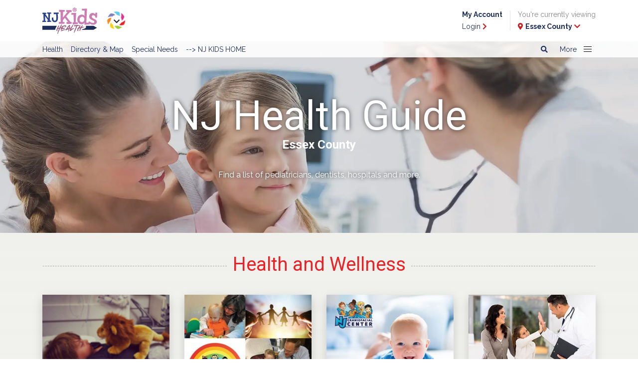

--- FILE ---
content_type: text/html; charset=utf-8
request_url: https://www.njkidsonline.com/health-guide/essex-county
body_size: 24024
content:
<!doctype html>
<html lang="en">



<head>
    <meta charset="utf-8">
    <meta name="viewport" content="width=device-width, initial-scale=1, shrink-to-fit=no">
    <link rel="stylesheet" href="https://stackpath.bootstrapcdn.com/bootstrap/4.2.1/css/bootstrap.min.css" integrity="sha384-GJzZqFGwb1QTTN6wy59ffF1BuGJpLSa9DkKMp0DgiMDm4iYMj70gZWKYbI706tWS" crossorigin="anonymous">
    <link href="https://fonts.googleapis.com/css?family=Raleway:400,600,700" rel="stylesheet">
    <link href="https://fonts.googleapis.com/css?family=Comfortaa:400,700" rel="stylesheet">
    <link href="https://fonts.googleapis.com/css2?family=Roboto:wght@400;500;700" rel="stylesheet">
    <link rel="stylesheet" href="https://use.fontawesome.com/releases/v5.6.3/css/all.css" integrity="sha384-UHRtZLI+pbxtHCWp1t77Bi1L4ZtiqrqD80Kn4Z8NTSRyMA2Fd33n5dQ8lWUE00s/" crossorigin="anonymous">

    <link rel="stylesheet" href="/Content/2019/webfonts.css">
    <link rel="stylesheet" href="/Content/2019/style.min.css">


    

    

    <script src="https://code.jquery.com/jquery-3.3.1.min.js" integrity="sha256-FgpCb/KJQlLNfOu91ta32o/NMZxltwRo8QtmkMRdAu8=" crossorigin="anonymous"></script>
<script type='text/javascript'> 
var googletag = googletag || {};
googletag.cmd = googletag.cmd || [];
(function() {
var gads = document.createElement('script');
gads.async = true;
gads.type = 'text/javascript';
var useSSL = 'https:' == document.location.protocol;
gads.src = (useSSL ? 'https:' : 'http:') + 
'//www.googletagservices.com/tag/js/gpt.js';
var node = document.getElementsByTagName('script')[0];
node.parentNode.insertBefore(gads, node);
})();
</script>

<script type='text/javascript'>

googletag.cmd.push(function() {

/* testing  ads*/
googletag.defineSlot('/11853952/test', [[320, 50], [320, 100]], 'div-gpt-ad-1573573117386-0').addService(googletag.pubads());

/* Sticky ads */
googletag.defineSlot('/11853952/BigBoxSticky', [300, 250], 'div-gpt-ad-1465239735362-0').addService(googletag.pubads());
googletag.defineSlot('/11853952/BigBoxSticky2', [300, 250], 'div-gpt-ad-1525356867438-0').addService(googletag.pubads());

/* big box*/
googletag.defineSlot('/11853952/BigBoxNJ1', [[300, 250], ['fluid']], 'div-gpt-ad-1415041075466-0').addService(googletag.pubads());
googletag.defineSlot('/11853952/BigBoxNJ2', [[300, 250],  ['fluid']], 'div-gpt-ad-1417721894347-0').addService(googletag.pubads());
googletag.defineSlot('/11853952/BigBoxNJ3',[[300, 250], ['fluid']], 'div-gpt-ad-1418149808111-0').addService(googletag.pubads());
googletag.defineSlot('/11853952/BigBoxNJ4',[[300, 250], ['fluid']], 'div-gpt-ad-1418149808111-1').addService(googletag.pubads());
googletag.defineSlot('/11853952/BigBoxNJ5',[[300, 250], ['fluid']], 'div-gpt-ad-1418149808111-2').addService(googletag.pubads());
googletag.defineSlot('/11853952/BigBoxNJ6', [[300, 250], ['fluid']], 'div-gpt-ad-1421175579491-0').addService(googletag.pubads());
googletag.defineSlot('/11853952/BigBoxNJ7',[[300, 250], ['fluid']], 'div-gpt-ad-1551825308949-0').addService(googletag.pubads());
googletag.defineSlot('/11853952/BigBoxNJ8',[[300, 250], ['fluid']], 'div-gpt-ad-1551825601668-0').addService(googletag.pubads());
googletag.defineSlot('/11853952/BigBoxNJOnly1', [300, 250], 'div-gpt-ad-1422552707613-0').addService(googletag.pubads());

/*leaderboard */
googletag.defineSlot('/11853952/Leaderboards', [[728, 90],[300,250]], 'div-gpt-ad-1412351390968-4').addService(googletag.pubads());
googletag.defineSlot('/11853952/LeadeboardMobile', [[320, 50],[320,100]], 'div-gpt-ad-1553006428343-0').addService(googletag.pubads());
googletag.defineSlot('/11853952/LeaderboardX1', [[728, 90],[300,250]], 'div-gpt-ad-1586983213922-0').addService(googletag.pubads());
googletag.defineSlot('/11853952/LeaderboardX1Mobile', [[320, 50],[320,100]], 'div-gpt-ad-1589396350049-0').addService(googletag.pubads());

/* Sub leaderboard */
 googletag.defineSlot('/11853952/Leaderboard-Sub',[[468, 60],[320,50]], 'div-gpt-ad-1477422507088-0').addService(googletag.pubads());
 googletag.defineSlot('/11853952/LeaderboardSticky', [728, 90], 'div-gpt-ad-1449156165837-0').addService(googletag.pubads());
 googletag.defineSlot('/11853952/LeaderboardStickyMobile', [[320, 50],[320,100]], 'div-gpt-ad-1586970152104-0').addService(googletag.pubads());

googletag.defineSlot('/11853952/LeaderboardTop', [320, 50], 'div-gpt-ad-1551814518293-0').addService(googletag.pubads());
/*googletag.defineSlot('/11853952/Leaderboard1', [[728, 90],[320, 50]], 'div-gpt-ad-1551817034748-0').addService(googletag.pubads());*/

/* Leaderboard used throughout the website */
 googletag.defineSlot('/11853952/Leaderboard1', [[728, 90],[300,250]], 'div-gpt-ad-1552526139513-0').addService(googletag.pubads());
 googletag.defineSlot('/11853952/Leaderboard2', [[728, 90],[300,250]], 'div-gpt-ad-1552526192868-0').addService(googletag.pubads());
 googletag.defineSlot('/11853952/Leaderboard3', [[728, 90],[300,250]], 'div-gpt-ad-1552526214852-0').addService(googletag.pubads());
 googletag.defineSlot('/11853952/Leaderboard4', [[728, 90],[300,250]], 'div-gpt-ad-1552526235760-0').addService(googletag.pubads());
 googletag.defineSlot('/11853952/Leaderboard5', [[728, 90],[300,250]], 'div-gpt-ad-1552526257528-0').addService(googletag.pubads());
 googletag.defineSlot('/11853952/Leaderboard6', [[728, 90],[300,250]], 'div-gpt-ad-1552525440829-0').addService(googletag.pubads());
 googletag.defineSlot('/11853952/Leaderboard7', [[728, 90],[300,250]], 'div-gpt-ad-1552525467624-0').addService(googletag.pubads());
 googletag.defineSlot('/11853952/Leaderboard8', [[728, 90],[300,250]], 'div-gpt-ad-1552525490474-0').addService(googletag.pubads());
 googletag.defineSlot('/11853952/Leaderboard9', [[728, 90],[300,250]], 'div-gpt-ad-1552525511422-0').addService(googletag.pubads());
 googletag.defineSlot('/11853952/Leaderboard10', [[728, 90],[300,250]], 'div-gpt-ad-1552525531719-0').addService(googletag.pubads());

/* Leaderboard mobile used throughout the website */
googletag.defineSlot('/11853952/LeaderboardMobile1', [[320, 50], [320, 100]], 'div-gpt-ad-1552526319285-0').addService(googletag.pubads());
googletag.defineSlot('/11853952/LeaderboardMobile2', [[320, 50], [320, 100]], 'div-gpt-ad-1552526336556-0').addService(googletag.pubads());
googletag.defineSlot('/11853952/LeaderboardMobile3', [[320, 50], [320, 100]], 'div-gpt-ad-1552526360082-0').addService(googletag.pubads());
googletag.defineSlot('/11853952/LeaderboardMobile4', [[320, 50], [320, 100]], 'div-gpt-ad-1552526380115-0').addService(googletag.pubads());
googletag.defineSlot('/11853952/LeaderboardMobile5', [[320, 50], [320, 100]], 'div-gpt-ad-1552526398484-0').addService(googletag.pubads());
googletag.defineSlot('/11853952/LeaderboardMobile6', [[320, 50], [320, 100]], 'div-gpt-ad-1552526415133-0').addService(googletag.pubads());
googletag.defineSlot('/11853952/LeaderboardMobile7', [[320, 50], [320, 100]], 'div-gpt-ad-1552526434802-0').addService(googletag.pubads());
googletag.defineSlot('/11853952/LeaderboardMobile8', [[320, 50], [320, 100]], 'div-gpt-ad-1552526452038-0').addService(googletag.pubads());
googletag.defineSlot('/11853952/LeaderboardMobile9', [[320, 50], [320, 100]], 'div-gpt-ad-1552526472615-0').addService(googletag.pubads());
googletag.defineSlot('/11853952/LeaderboardMobile10', [[320, 50], [320, 100]], 'div-gpt-ad-1552526492527-0').addService(googletag.pubads());

/* Leaderboard used in Events */
googletag.defineSlot('/11853952/EventLeaderboard1', [[728, 90],[300,250]], 'div-gpt-ad-1556131763515-0').addService(googletag.pubads());
googletag.defineSlot('/11853952/eventleaderboard2', [[728, 90],[300,250]], 'div-gpt-ad-1556133288808-0').addService(googletag.pubads());
googletag.defineSlot('/11853952/eventleaderboard3', [[728, 90],[300,250]], 'div-gpt-ad-1556133317878-0').addService(googletag.pubads());
googletag.defineSlot('/11853952/eventleaderboard4', [[728, 90],[300,250]], 'div-gpt-ad-1556133357236-0').addService(googletag.pubads());
googletag.defineSlot('/11853952/eventleaderboard5', [[728, 90],[300,250]], 'div-gpt-ad-1556133396722-0').addService(googletag.pubads());
googletag.defineSlot('/11853952/eventleaderboard6', [[728, 90],[300,250]], 'div-gpt-ad-1556133422688-0').addService(googletag.pubads());
googletag.defineSlot('/11853952/eventleaderboard7', [[728, 90],[300,250]], 'div-gpt-ad-1556133454795-0').addService(googletag.pubads());
googletag.defineSlot('/11853952/eventleaderboard8', [[728, 90],[300,250]], 'div-gpt-ad-1556133502479-0').addService(googletag.pubads());
googletag.defineSlot('/11853952/eventleaderboard9', [[728, 90],[300,250]], 'div-gpt-ad-1556133526099-0').addService(googletag.pubads());
googletag.defineSlot('/11853952/eventleaderboard10', [[728, 90],[300,250]], 'div-gpt-ad-1556133220891-0').addService(googletag.pubads());

/* Leaderboard mobile used in Events */
googletag.defineSlot('/11853952/eventleaderboardmobile1', [320,50], 'div-gpt-ad-1556133591459-0').addService(googletag.pubads());
googletag.defineSlot('/11853952/eventleadermobileboard2', [320,50], 'div-gpt-ad-1556133660514-0').addService(googletag.pubads());
googletag.defineSlot('/11853952/eventleadermobileboard3', [320,50], 'div-gpt-ad-1556133693401-0').addService(googletag.pubads());
googletag.defineSlot('/11853952/eventleadermobileboard4', [320,50], 'div-gpt-ad-1556133729889-0').addService(googletag.pubads());
googletag.defineSlot('/11853952/eventleadermobileboard5', [320,50], 'div-gpt-ad-1556133761744-0').addService(googletag.pubads());
googletag.defineSlot('/11853952/eventleadermobileboard6', [320,50], 'div-gpt-ad-1556133791546-0').addService(googletag.pubads());
googletag.defineSlot('/11853952/eventleadermobileboard7', [320,50], 'div-gpt-ad-1556133812995-0').addService(googletag.pubads());
googletag.defineSlot('/11853952/eventleadermobileboard8', [320,50], 'div-gpt-ad-1556133838922-0').addService(googletag.pubads());
googletag.defineSlot('/11853952/eventleadermobileboard9', [320,50], 'div-gpt-ad-1556133878722-0').addService(googletag.pubads());
googletag.defineSlot('/11853952/eventleadermobileboard10', [320,50], 'div-gpt-ad-1556133617764-0').addService(googletag.pubads());

/* Leaderboard used in Article */
googletag.defineSlot('/11853952/articleleaderboard1', [[728, 90],[300,250]], 'div-gpt-ad-1556129843284-0').addService(googletag.pubads());
googletag.defineSlot('/11853952/articleleaderboard2', [[728, 90],[300,250]], 'div-gpt-ad-1556130688027-0').addService(googletag.pubads());
googletag.defineSlot('/11853952/articleleaderboard3', [[728, 90],[300,250]], 'div-gpt-ad-1556130820242-0').addService(googletag.pubads());
googletag.defineSlot('/11853952/articleleaderboard4', [[728, 90],[300,250]], 'div-gpt-ad-1556130851933-0').addService(googletag.pubads());
googletag.defineSlot('/11853952/articleleaderboard5', [[728, 90],[300,250]], 'div-gpt-ad-1556130947136-0').addService(googletag.pubads());
googletag.defineSlot('/11853952/articleleaderboard6', [[728, 90],[300,250]], 'div-gpt-ad-1556130971827-0').addService(googletag.pubads());
googletag.defineSlot('/11853952/articleleaderboard7', [[728, 90],[300,250]], 'div-gpt-ad-1556131001791-0').addService(googletag.pubads());
googletag.defineSlot('/11853952/articleleaderboard8', [[728, 90],[300,250]], 'div-gpt-ad-1556131030003-0').addService(googletag.pubads());
googletag.defineSlot('/11853952/articleleaderboard9', [[728, 90],[300,250]], 'div-gpt-ad-1556131051830-0').addService(googletag.pubads());
googletag.defineSlot('/11853952/articleleaderboard10', [[728, 90],[300,250]], 'div-gpt-ad-1556131092525-0').addService(googletag.pubads());

/* Leaderboard mobile used in Article */
googletag.defineSlot('/11853952/articleleaderboardmobile1', [[320, 50], [320, 100]], 'div-gpt-ad-1556131157971-0').addService(googletag.pubads());
googletag.defineSlot('/11853952/articleleaderboardmobile2', [[320, 50], [320, 100]], 'div-gpt-ad-556131183632-0').addService(googletag.pubads());
googletag.defineSlot('/11853952/articleleaderboardmobile3', [[320, 50], [320, 100]], 'div-gpt-ad-1556131248238-0').addService(googletag.pubads());
googletag.defineSlot('/11853952/articleleaderboardmobile4', [[320, 50], [320, 100]], 'div-gpt-ad-1556131271285-0').addService(googletag.pubads());
googletag.defineSlot('/11853952/articleleaderboardmobile5', [[320, 50], [320, 100]], 'div-gpt-ad-1556131298441-0').addService(googletag.pubads());
googletag.defineSlot('/11853952/articleleaderboardmobile6', [[320, 50], [320, 100]], 'div-gpt-ad-1556131358295-0').addService(googletag.pubads());
googletag.defineSlot('/11853952/articleleaderboardmobile7', [[320, 50], [320, 100]], 'div-gpt-ad-1556131391445-0').addService(googletag.pubads());
googletag.defineSlot('/11853952/articleleaderboardmobile8', [[320, 50], [320, 100]], 'div-gpt-ad-1556131441929-0').addService(googletag.pubads());
googletag.defineSlot('/11853952/articleleaderboardmobile9', [[320, 50], [320, 100]], 'div-gpt-ad-1556131473627-0').addService(googletag.pubads());
googletag.defineSlot('/11853952/articleleaderboardmobile10', [[320, 50], [320, 100]], 'div-gpt-ad-1556131218033-0').addService(googletag.pubads());

/* Article Detail Leaderboard */
googletag.defineSlot('/11853952/ArticleDetailsLeaderboardV1', [[728, 90],[300,250]], 'div-gpt-ad-1588624259085-0').addService(googletag.pubads());
googletag.defineSlot('/11853952/ArticleDetailsLeaderboardV2', [[728, 90],[300,250]], 'div-gpt-ad-1588624438024-0').addService(googletag.pubads());
googletag.defineSlot('/11853952/ArticleDetailsLeaderboardV3', [[728, 90],[300,250]], 'div-gpt-ad-1588624600442-0').addService(googletag.pubads());
googletag.defineSlot('/11853952/ArticleDetailsLeaderboardV4', [[728, 90],[300,250]], 'div-gpt-ad-1588624878907-0').addService(googletag.pubads());
googletag.defineSlot('/11853952/ArticleDetailsLeaderboardV5', [[728, 90],[300,250]], 'div-gpt-ad-1588625034839-0').addService(googletag.pubads());
googletag.defineSlot('/11853952/ArticleDetailsLeaderboardV6', [[728, 90],[300,250]], 'div-gpt-ad-1588625212063-0').addService(googletag.pubads());
googletag.defineSlot('/11853952/ArticleDetailsLeaderboardV7', [[728, 90],[300,250]], 'div-gpt-ad-1588625469572-0').addService(googletag.pubads());
googletag.defineSlot('/11853952/ArticleDetailsLeaderboardV8', [[728, 90],[300,250]], 'div-gpt-ad-1588625581421-0').addService(googletag.pubads());
googletag.defineSlot('/11853952/ArticleDetailsLeaderboardV9', [[728, 90],[300,250]], 'div-gpt-ad-1588625656336-0').addService(googletag.pubads());
googletag.defineSlot('/11853952/ArticleDetailsLeaderboardV9', [[728, 90],[300,250]], 'div-gpt-ad-1588625737888-0').addService(googletag.pubads());
googletag.defineSlot('/11853952/ArticleDetailsLeaderboardV10', [[728, 90],[300,250]], 'div-gpt-ad-1588625863038-0').addService(googletag.pubads());

/* Articld Details Mobile Leaderboard */
googletag.defineSlot('/11853952/ArticleDetailsLeaderboardMobileV1', [[320, 50], [320, 100]], 'div-gpt-ad-1588626375484-0').addService(googletag.pubads());
googletag.defineSlot('/11853952/ArticleDetailsLeaderboardMobileV2', [[320, 50], [320, 100]], 'div-gpt-ad-1588626433544-0').addService(googletag.pubads());
googletag.defineSlot('/11853952/ArticleDetailsLeaderboardMobileV3', [[320, 100], [320, 50]], 'div-gpt-ad-1588626638680-0').addService(googletag.pubads());
googletag.defineSlot('/11853952/ArticleDetailsLeaderboardMobileV4', [[320, 50], [320, 100]], 'div-gpt-ad-1588627066456-0').addService(googletag.pubads());
googletag.defineSlot('/11853952/ArticleDetailsLeaderboardMobileV5', [[320, 50], [320, 100]], 'div-gpt-ad-1588627133288-0').addService(googletag.pubads());
googletag.defineSlot('/11853952/ArticleDetailsLeaderboardMobileV6', [[320, 50], [320, 100]], 'div-gpt-ad-1588627211148-0').addService(googletag.pubads());
googletag.defineSlot('/11853952/ArticleDetailsLeaderboardMobileV7', [[320, 50], [320, 100]], 'div-gpt-ad-1588627289726-0').addService(googletag.pubads());
googletag.defineSlot('/11853952/ArticleDetailsLeaderboardMobileV8', [[320, 50], [320, 100]], 'div-gpt-ad-1588627383769-0').addService(googletag.pubads());
googletag.defineSlot('/11853952/ArticleDetailsLeaderboardMobileV9', [[320, 100], [320, 50]], 'div-gpt-ad-1588627459152-0').addService(googletag.pubads());
googletag.defineSlot('/11853952/ArticleDetailsLeaderboardMobileV10', [[320, 50], [320, 100]], 'div-gpt-ad-1588627532173-0').addService(googletag.pubads());

/* Article Details BigBox  mobile */
googletag.defineSlot('/11853952/ArticleDetailsBigBox1', [[300, 250], ['fluid']],   'div-gpt-ad-1589829461566-0').addService(googletag.pubads());
googletag.defineSlot('/11853952/ArticleDetailsBigBox2', [[300, 250], ['fluid']],  'div-gpt-ad-1589832297732-0').addService(googletag.pubads());
googletag.defineSlot('/11853952/ArticleDetailsBigBox3', [[300, 250], ['fluid']],  'div-gpt-ad-1589832327332-0').addService(googletag.pubads());
googletag.defineSlot('/11853952/ArticleDetailsBigBox4', [[300, 250], ['fluid']],  'div-gpt-ad-1589833432470-0').addService(googletag.pubads());
googletag.defineSlot('/11853952/ArticleDetailsBigBox5', [[300, 250], ['fluid']],   'div-gpt-ad-1589833594762-0').addService(googletag.pubads());
googletag.defineSlot('/11853952/ArticleDetailsBigBox6', [[300, 250], ['fluid']],  'div-gpt-ad-1589833630104-0').addService(googletag.pubads());
googletag.defineSlot('/11853952/ArticleDetailsBigBox7',  [[300, 250], ['fluid']],   'div-gpt-ad-1589833656125-0').addService(googletag.pubads());
googletag.defineSlot('/11853952/ArticleDetailsBigBox8', [[300, 250], ['fluid']],  'div-gpt-ad-1589833682270-0').addService(googletag.pubads());
googletag.defineSlot('/11853952/ArticleDetailsBigBox9',  [[300, 250], ['fluid']],  'div-gpt-ad-1589833699665-0').addService(googletag.pubads());
googletag.defineSlot('/11853952/ArticleDetailsBigBox10', [[300, 250], ['fluid']],   'div-gpt-ad-1589833405301-0').addService(googletag.pubads());

/* Article Details BigBox  desktop */
googletag.defineSlot('/11853952/ArticleDetailsBigBoxDesk1', [300, 250], 'div-gpt-ad-1591112990643-0').addService(googletag.pubads());

/* Text Ad*/
googletag.defineSlot('/11853952/textad', ['fluid'], 'div-gpt-ad-1556568889363-0').addService(googletag.pubads());
googletag.defineSlot('/11853952/TextAd1',[['fluid'],[300,250]], 'div-gpt-ad-1556850079435-0').addService(googletag.pubads());
googletag.defineSlot('/11853952/TextAd2', [['fluid'],[300,250]], 'div-gpt-ad-1556850147078-0').addService(googletag.pubads());
 googletag.defineSlot('/11853952/TextAd3', [['fluid'],[300,250]], 'div-gpt-ad-1556850179704-0').addService(googletag.pubads());
googletag.defineSlot('/11853952/TextAd4', [['fluid'],[300,250]], 'div-gpt-ad-1556850214822-0').addService(googletag.pubads());
googletag.defineSlot('/11853952/TextAd5', [['fluid'],[300,250]], 'div-gpt-ad-1556850351492-0').addService(googletag.pubads());
googletag.defineSlot('/11853952/TextAd6', [['fluid'],[300,250]], 'div-gpt-ad-1556850384780-0').addService(googletag.pubads());
googletag.defineSlot('/11853952/TextAd7', [['fluid'],[300,250]], 'div-gpt-ad-1556850419780-0').addService(googletag.pubads());
googletag.defineSlot('/11853952/TextAd8', [['fluid'],[300,250]], 'div-gpt-ad-1556850452840-0').addService(googletag.pubads());
googletag.defineSlot('/11853952/TextAd9', ['fluid', [300, 250]], 'div-gpt-ad-1558536271795-0').addService(googletag.pubads());
googletag.defineSlot('/11853952/TextAd10',['fluid', [300, 250]], 'div-gpt-ad-1558536552727-0').addService(googletag.pubads());
googletag.defineSlot('/11853952/TextAd11', ['fluid', [300, 250]], 'div-gpt-ad-1558536701527-0').addService(googletag.pubads());
googletag.defineSlot('/11853952/TextAd12',['fluid', [300, 250]], 'div-gpt-ad-1558536911639-0').addService(googletag.pubads());


/* AGILITY TEST UNITS */
googletag.defineSlot('/1191669/Agility_Test_1_300_250', [300, 250], 'div-gpt-ad-1417704527570-0').addService(googletag.pubads());
googletag.defineSlot('/1191669/Agility_Test_2_300_250', [300, 250], 'div-gpt-ad-1417704527570-1').addService(googletag.pubads());
googletag.defineSlot('/1191669/Agility_Test_3_300_250', [300, 250], 'div-gpt-ad-1417704527570-2').addService(googletag.pubads());
/* END AGILITY TEST UNITS */
googletag.pubads().collapseEmptyDivs();

 
    googletag.pubads().addEventListener('slotRenderEnded', function (event) {

        var element = $("#" + event.slot.getSlotElementId());
        if (!element.is(":visible"))
        {
            element.closest(".ad-container").addClass("invisible");
        }

        var adsContainer = element.closest(".ads-container");
        var visibleAds = $(".ad-container:not(.invisible)", adsContainer).length;

        if (visibleAds === 0) {
            adsContainer.addClass("d-none");
        }
        else {
            adsContainer.removeClass("d-none");
        }
    });
googletag.enableServices();
});

</script>

<!--
<script async src="//pagead2.googlesyndication.com/pagead/js/adsbygoogle.js"></script>
<script>
/* google ad sense */
  (adsbygoogle = window.adsbygoogle || []).push({
    google_ad_client: "ca-pub-1246284538792706",
    enable_page_level_ads: true
  });
/* end google ad sense */
</script>-->


<!-- Google AutoAd Google will automatically show ads in all the best places .  optional-->
<!--<script data-ad-client="ca-pub-1246284538792706" async src="https://pagead2.googlesyndication.com/pagead/js/adsbygoogle.js"></script>-->
<!-- END Google AutoAd Google will automatically show ads in all the best places -->

<!-- Begin Constant Contact Active Forms -->
<script> var _ctct_m = "198938ddf45f92136e8d045084fa237d"; </script>
<script id="signupScript" src="//static.ctctcdn.com/js/signup-form-widget/current/signup-form-widget.min.js" async defer></script>
<!-- End Constant Contact Active Forms -->

<!--ShareThis -->
<script src="//platform-api.sharethis.com/js/sharethis.js#property=5c7eaf9cdf6421001143b3f4&product=inline-share-buttons"></script>
<!--end ShareThis -->

<!--Pinterest-->
<script async defer src="//assets.pinterest.com/js/pinit.js"></script>
<!--end Pinterest-->

    
    <script type="text/javascript">googletag.cmd.push(function() { googletag.pubads().setTargeting("Region", "none"); });</script>

    
    <script type="text/javascript">googletag.cmd.push(function() { googletag.pubads().setTargeting("County", "Essex County"); });</script>
<script type="text/javascript">googletag.cmd.push(function() { googletag.pubads().setTargeting("Category", ['healthcare']); });</script>
<script type="text/javascript">googletag.cmd.push(function() { googletag.pubads().setTargeting("CategorySubCategory", "none"); });</script>
<script type="text/javascript">googletag.cmd.push(function() { googletag.pubads().setTargeting("PageName", "essex-county"); });</script>



<!-- GLOBAL TOP SCRIPT -->

<script>
var _prum = [['id', '553e4dc1abe53dc9679c42d7'],
             ['mark', 'firstbyte', (new Date()).getTime()]];
(function() {
    var s = document.getElementsByTagName('script')[0]
      , p = document.createElement('script');
    p.async = 'async';
    p.src = '//rum-static.pingdom.net/prum.min.js';
    s.parentNode.insertBefore(p, s);
})();
</script>

<link href="https://maxcdn.bootstrapcdn.com/font-awesome/4.7.0/css/font-awesome.min.css" rel="stylesheet" type="text/css">

<script type='text/javascript' src='//platform-api.sharethis.com/js/sharethis.js#property=5c7eaf9cdf6421001143b3f4&product=inline-share-buttons' async='async'></script>

<meta name="google-site-verification" content="1jouGdFkTsD_-CfgmW7jA8_jIN-BByyCSrS-4uiS_BE" />

<!-- Google tag (gtag.js) -->
<script async src=https://www.googletagmanager.com/gtag/js?id=G-DM9H6SXSEG></script>
<script>
window.dataLayer = window.dataLayer || [];
function gtag(){dataLayer.push(arguments);}
gtag('js', new Date());

gtag('config', 'G-DM9H6SXSEG');
</script>




<meta name="description" content="Find a list of pediatricians, dentists, hospitals and more in NJ" />
<meta http-equiv='content-language' content='en-us'/>
<meta name="generator" content="Agility CMS" />
<meta name="agility_timestamp" content="2026/01/19 10:46:25 PM" /><meta name="agility_attributes" content="Mode=Live, IsPreview=False, Language=en-us, Machine=wn1xsdwk000B71, CustomOutputCache=False" />


    
<script type='text/javascript'>
    var DelayedScriptExecution_queue = []; 
    var DelayedScriptExecution_finished = false;
    function DelayedScriptExecution_enqueue(fn) {
        if (DelayedScriptExecution_finished) {
            fn();
        } else {
            DelayedScriptExecution_queue.push(fn);
        }
    }
</script>

    
    <title>NJ Health Guide & Resources: Essex County | NJ Kids</title>
    <link rel="canonical" href="https://www.njkidsonline.com/health-guide/essex-county" />
<meta charset="utf-8" />
<meta http-equiv="X-UA-Compatible" content="IE=edge,chrome=1" />
<meta name="viewport" content="width=device-width, initial-scale=1">



    <link rel="EditURI" type="application/rsd+xml" href="/LiveWriter/RSD" />
    <link rel="wlwmanifest" type="application/wlwmanifest+xml" href="/wlwmanifest.xml" />
</head>



<body class="list-view">

    
<div class="container">
    <div class="row no-gutters d-lg-none mobile-leaderboard-container">
        <div class="col text-center">
            <div id="div-gpt-ad-1550606972092-0" style="text-align:center">
<script type="text/javascript">// <![CDATA[
googletag.cmd.push(function() { googletag.display('div-gpt-ad-1550606972092-0'); });
// ]]></script>
</div>
        </div>
    </div>
</div>

<header class="sticky-top">
    <div class="container-fluid">
        <div class="container">

            <div class="row no-gutters justify-content-between">
                <div class="col-9 col-md-4 d-flex align-items-center">
                    <a href="/health-guide">
                        <img src="https://cdn.agilitycms.com/new-jersey-kids/logos/NJKids-logo-Health.svg?w=110?h=54&format=auto" width="110" height="54" alt="NJ Kids Health Guide" class="img-fluid nj-kids-logo" />
                    </a>

                        <div class="dropdown">
                            <button class="btn btn-rainbow dropdown-toggle" type="button" id="dropdownMenuButton" data-toggle="dropdown" data-display="static" aria-haspopup="true" aria-expanded="false">
                                <img src="/Content/2019/rainbow-button.svg" />
                                <i class="fas fa-chevron-down"></i>
                            </button>


                            <div class="dropdown-menu" aria-labelledby="dropdownMenuButton">
                                <button class="dropdown-toggle" type="button" id="dropdownMenuButton" data-toggle="dropdown" aria-haspopup="true" aria-expanded="false">
                                    <i class="fas fa-times"></i>
                                </button>
                                    <a class="dropdown-item " href="/home">NJ Kids HOME</a>
                                    <a class="dropdown-item " href="/fun-guide">Attractions</a>
                                    <a class="dropdown-item " href="/class-guide">Classes</a>
                                    <a class="dropdown-item " href="/school-guide">Schools</a>
                                    <a class="dropdown-item " href="/camp-guide">Camps</a>
                                    <a class="dropdown-item " href="/party-guide">Parties</a>
                                    <a class="dropdown-item " href="/special-needs-guide">Special Needs</a>
                                    <a class="dropdown-item " href="/field-trip-guide">Field Trips</a>
                                    <a class="dropdown-item active" href="/health-guide">Health</a>
                            </div>

                        </div>

             
                </div>
                <div class="col-3 col-md-8 d-none d-lg-flex align-items-center justify-content-end" id="header-user-container">
                    <div class="d-none d-lg-block">
                        <div id='div-gpt-ad-1551814518293-0' style='height:50px; width:320px;'>
                            <script>
                                googletag.cmd.push(function () { googletag.display('div-gpt-ad-1551814518293-0'); });
                            </script>
                        </div>
                    </div>
                    <div class="login-link d-none">
                        <p><a href="/my-account"><b>My Account</b></a></p>
                        <p><a href="/my-account">Login <i class="fas fa-chevron-right"></i></a></p>
                    </div>
                    <div class="logout-link d-none">
                        <p><a href="/my-account/profile"><b>My Account</b></a></p>
                        <p><a href="/account/logout">Exit <i class="fas fa-chevron-right"></i></a></p>
                    </div>
                    <div>
                        <p>You're currently viewing</p>
                        <p><a href="#" data-toggle="modal" data-target="#location-dialog"><i class="fas fa-map-marker-alt"></i> <b><span class="current-location"></span></b> <i class="fas fa-chevron-down"></i></a></p>
                    </div>
                </div>
                <div class="col-3 col-md-2 d-flex d-lg-none align-items-center justify-content-between" id="header-mobile-container">
                    <a href="#" data-toggle="modal" data-target="#location-dialog"><i class="fas fa-map-marker-alt"></i></a>
                    <button class="navbar-toggler hamburger hamburger--3dx collapsed" id="navbar-toggle" type="button" data-toggle="collapse" data-target="#header-nav" aria-haspopup="true" aria-expanded="false">
                        <span class="hamburger-box">
                            <span class="hamburger-inner"></span>
                        </span>
                    </button>
                </div>
            </div>
        </div>
    </div>
    <nav class="navbar navbar-expand-lg navbar-light bg-light align-items-start">
        <div class="container align-items-start">

            <div class="collapse navbar-collapse justify-content-between align-items-start" id="header-nav">
                <div class="navbar-nav">
                            <a class="nav-item nav-link" href="/health-guide" , target="_self">Health</a>
                            <a class="nav-item nav-link" href="/health-guide/directory" target="_self">Directory &amp; Map</a>
                            <a class="nav-item nav-link" href="/special-needs-guide" target="_self">Special Needs</a>
                            <a class="nav-item nav-link" href="/home" target="_self">--&gt; NJ KIDS HOME</a>
                </div>

                <div class="navbar-nav">

                    <a href="/search" class="nav-item nav-link">
                        <i class="fas fa-search d-none d-md-inline"></i>
                        <span class="d-md-none">Search</span>
                    </a>

                    <div class="nav-item nav-link dropdown">
                        <button class="nav-link dropdown-toggle d-none d-md-block hamburger hamburger--3dx" type="button" id="navbarDropdown" role="button" data-toggle="dropdown" aria-haspopup="true" aria-expanded="false">
                            <span>More</span>
                            <span class="hamburger-box">
                                <span class="hamburger-inner"></span>
                            </span>
                        </button>

                        <div class="dropdown-menu dropdown-menu-right" aria-labelledby="navbarDropdown">
                                <a class="dropdown-item" href="https://www.njkidsonline.com/e-books" target="_self">E-Books</a>
                                <a class="dropdown-item" href="https://www.njkidsonline.com/online-activities-for-kids-in-nj-during-coronavirus-quarantine" target="_self">Covid-19</a>
                                <a class="dropdown-item" href="https://www.njkidsonline.com/parenting" target="_self">Parenting</a>
                                <a class="dropdown-item" href="https://www.njkidsonline.com/health-guide" target="_self">Health Professionals</a>
                                <a class="dropdown-item" href="https://www.njkidsonline.com/articles" target="_self">Articles</a>
                                <a class="dropdown-item" href="/free-stuff-guide" target="_self">Free Stuff</a>
                                <a class="dropdown-item" href="/nj-kids-contest" target="_self">Enter2Win</a>
                                <a class="dropdown-item" href="/subscribe/newsletter" target="_self">Enewsletter Sign Up</a>
                                <a class="dropdown-item" href="/advertise" target="_self">Advertise</a>
                                <a class="dropdown-item" href="/contact-us" target="_self">Contact Us</a>
                        </div>

                        <div class="dropdown-menu dropdown-menu-right d-block d-md-none">
                            <a class="dropdown-item login-link d-none" href="/my-account">Login</a>
                            <a class="dropdown-item logout-link d-none" href="/my-account">My Account</a>
                            <a class="dropdown-item logout-link d-none" href="/account/logout">Exit</a>
                        </div>
                    </div>
                </div>
            </div>
        </div>
    </nav>
</header>


<script type="text/javascript">
if (window.DelayedScriptExecution_enqueue) DelayedScriptExecution_enqueue(function(){
   // $("#content").responsive("init");
    
});
</script>
    <div id="content">



<div class="carousel slide search-bar  " data-ride="carousel" data-touch="false" data-pause="none" data-keyboard="false">
    <div class="carousel-inner">

                <div class="carousel-item  active">
                    <img src="https://cdn.agilitycms.com/new-jersey-kids/Images/searchbanner/health.jpg?w=1900&h=571&format=auto" width="1900" height="571" class="d-block w-100" alt="NJ Kids Health Guide">
                </div>


            <div class="carousel-caption" js-filter-option-container>

                    <h1 class="has-subheader">
                        NJ Health Guide
                    </h1>
                        <h2>Essex County</h2>

                    <p class="d-none d-md-block">Find a list of pediatricians, dentists, hospitals and more.</p>

                    <p class="text-center d-block d-md-none">
                        <a class="btn btn-primary search-bar-panel-toggle" href="#">Search <i class="fas fa-chevron-circle-down"></i></a>
                    </p>


            </div>
    </div>
</div>

<div class="container section article-listing-module">

    <a name="articles"></a>

        <div class="row">
            <div class="col-12">
                <h2 class="section-header text-center"><span>Health and Wellness</span></h2>
            </div>
        </div>

        <div class="row box-container">


    <div class="col-12 col-md-6 col-lg-3 article-box-vertical">
        <a href="/articles/lion-moms-why-we-roar-children-with-a-chronic-illness" class="inner">
                    <img src="https://cdn.agilitycms.com/new-jersey-kids/ArticleImages/ListingImage/kid-lion.png?w=290&amp;h=200&amp;c=3" width="580" height="400" alt="Lion Moms: Why We Roar" class="img-fluid" />

            <div class="details text-center">
                <h3>Lion Moms: Why We Roar</h3>
                <p class="text-center">Written by Lisa Moreno. Edited by Nadia Bodkin. Updated September 2023. Lion Moms are defined as&hellip;</p>
                <p class="font-italic">
                    by <b>NJ Kids Contributors</b>
                </p>
            </div>
        </a>
    </div>
    <div class="col-12 col-md-6 col-lg-3 article-box-vertical">
        <a href="/articles/new-jersey-pediatric-neuroscience-quality-care-for-children-with-neurological-diseases" class="inner">
                    <img src="https://cdn.agilitycms.com/new-jersey-kids/ArticleImages/ListingImage/NJPNI-290.jpg?w=290&amp;h=200&amp;c=3" width="580" height="400" alt="New Jersey Pediatric Neuroscience - Quality Care for Children with Neurological Diseases" class="img-fluid" />

            <div class="details text-center">
                <h3>New Jersey Pediatric Neuroscience - Quality Care for Children with Neurological Diseases</h3>
                <p class="text-center">Comprehensive Neurological Treatment for Pediatric Patients At New Jersey Pediatric Neuroscience&hellip;</p>
                <p class="font-italic">
                    by <b>NJ Kids Contributors</b>
                </p>
            </div>
        </a>
    </div>
    <div class="col-12 col-md-6 col-lg-3 article-box-vertical">
        <a href="/articles/nj-craniofacial-center-provides-treatment-of-craniofacial-disorders-for-children" class="inner">
                    <img src="https://cdn.agilitycms.com/new-jersey-kids/ArticleImages/ListingImage/NJ-Craniofacial-Center-290.jpg?w=290&amp;h=200&amp;c=3" width="580" height="400" alt="NJ Craniofacial Center Provides Treatment of Craniofacial Disorders For Children" class="img-fluid" />

            <div class="details text-center">
                <h3>NJ Craniofacial Center Provides Treatment of Craniofacial Disorders For Children</h3>
                <p class="text-center">Comprehensive Care for Children with Craniofacial Anomalies The NJ Craniofacial Center is a&hellip;</p>
                <p class="font-italic">
                    by <b>NJ Kids Contributors</b>
                </p>
            </div>
        </a>
    </div>
    <div class="col-12 col-md-6 col-lg-3 article-box-vertical">
        <a href="/articles/remote-professional-help-for-family-support-during-coronavirus-quarantine" class="inner">
                    <img src="https://cdn.agilitycms.com/new-jersey-kids/ArticleImages/ListingImage/girl-and-Remote-Professional-Help-sm.jpg?w=290&amp;h=200&amp;c=3" width="580" height="400" alt="Remote Professional Help For Family Support During Coronavirus Quarantine" class="img-fluid" />

            <div class="details text-center">
                <h3>Remote Professional Help For Family Support During Coronavirus Quarantine</h3>
                <p class="text-center">As many families struggle to develop a new  routine, problems can arise from suddenly working from&hellip;</p>
                <p class="font-italic">
                    by <b>NJ Kids Team</b>
                </p>
            </div>
        </a>
    </div>
                <div class="leaderboard-container d-none d-md-flex justify-content-center col-12 ad-container">
                    <div id='div-gpt-ad-1556129843284-0' >
<script>
googletag.cmd.push(function() { googletag.display('div-gpt-ad-1556129843284-0'); });
</script>
</div>

                </div>
                <div class="leaderboard-container d-flex d-md-none justify-content-center col-12 ad-container">
                    <div id='div-gpt-ad-1556131157971-0' >
<script>
googletag.cmd.push(function() { googletag.display('div-gpt-ad-1556131157971-0'); });
</script>
</div>
                </div>
    <div class="col-12 col-md-6 col-lg-3 article-box-vertical">
        <a href="/articles/westfield-pediatric-dental-group-where-experienced-dentists-go-the-extra-mile" class="inner">
                    <img src="https://cdn.agilitycms.com/new-jersey-kids/ArticleImages/ListingImage/westfield-pediatric-dental-group.jpg?w=290&amp;h=200&amp;c=3" width="580" height="400" alt="Westfield Pediatric Dental Group Where Experienced Dentists Go The Extra Mile" class="img-fluid" />

            <div class="details text-center">
                <h3>Westfield Pediatric Dental Group Where Experienced Dentists Go The Extra Mile</h3>
                <p class="text-center">Westfield Pediatric Dental Group is where experienced dentists go the extra mile to ensure their&hellip;</p>
                <p class="font-italic">
                    by <b>NJ Kids Contributors</b>
                </p>
            </div>
        </a>
    </div>
    <div class="col-12 col-md-6 col-lg-3 article-box-vertical">
        <a href="/articles/problems-with-jumping-jacks-eating-coloring-speech-therapy-plus" class="inner">
                    <img src="https://cdn.agilitycms.com/new-jersey-kids/ArticleImages/ListingImage/speech-therapy-plus-2018.jpg?w=290&amp;h=200&amp;c=3" width="580" height="400" alt="Problems with Jumping Jacks?  Eating?  Coloring? " class="img-fluid" />

            <div class="details text-center">
                <h3>Problems with Jumping Jacks?  Eating?  Coloring? </h3>
                <p class="text-center">The World of Pediatric Occupational Therapy As parents and adults, we often take certain motor&hellip;</p>
                <p class="font-italic">
                    by <b>Julia Chernova M.A., CCC-SLP</b>
                </p>
            </div>
        </a>
    </div>
    <div class="col-12 col-md-6 col-lg-3 article-box-vertical">
        <a href="/articles/the-therapy-gym-individualized-therapeutic-programs-for-kids-teaneck-nj" class="inner">
                    <img src="https://cdn.agilitycms.com/new-jersey-kids/ArticleImages/ListingImage/thetherapy-gym.jpg?w=290&amp;h=200&amp;c=3" width="580" height="400" alt="The Therapy Gym - Individualized Therapeutic Programs For Kids" class="img-fluid" />

            <div class="details text-center">
                <h3>The Therapy Gym - Individualized Therapeutic Programs For Kids</h3>
                <p class="text-center">&nbsp;The Therapy Gym is an independent, therapist owned private practice. We are located in Bergen&hellip;</p>
                <p class="font-italic">
                    by <b>NJ Kids Contributors</b>
                </p>
            </div>
        </a>
    </div>
    <div class="col-12 col-md-6 col-lg-3 article-box-vertical">
        <a href="/articles/speech-and-language-therapy-way-beyond-a-lisp-or-stutter" class="inner">
                    <img src="https://cdn.agilitycms.com/new-jersey-kids/ArticleImages/ListingImage/Speech-Therapy-Plus.jpg?w=290&amp;h=200&amp;c=3" width="580" height="400" alt="Speech and Language Therapy: Way Beyond a Lisp or Stutter " class="img-fluid" />

            <div class="details text-center">
                <h3>Speech and Language Therapy: Way Beyond a Lisp or Stutter </h3>
                <p class="text-center">By Julia Chernova  Does your three year old use sentences of 3-5 words?  Do they know the&hellip;</p>
                <p class="font-italic">
                    by <b>NJ Kids Contributors</b>
                </p>
            </div>
        </a>
    </div>
                <div class="leaderboard-container d-none d-md-flex justify-content-center col-12 ad-container">
                    <div id='div-gpt-ad-1556130688027-0' >
<script>
googletag.cmd.push(function() { googletag.display('div-gpt-ad-1556130688027-0'); });
</script>
</div>

                </div>
                <div class="leaderboard-container d-flex d-md-none justify-content-center col-12 ad-container">
                    <div id='div-gpt-ad-1556131183632-0' >
<script>
googletag.cmd.push(function() { googletag.display('div-gpt-ad-1556131183632-0'); });
</script>
</div>
                </div>

        </div>

        <div class="row">
            <div class="col-12 text-center">
                <a href="/health-guide/articles?categoryIds=13628&amp;dateOption=2" target="_self" class="btn btn-primary">More</a>
            </div>
        </div>
</div>



<div class="carousel slide search-bar  no-background" data-ride="carousel" data-touch="false" data-pause="none" data-keyboard="false">
    <div class="carousel-inner">



            <div class="carousel-caption" js-filter-option-container>



                    <p class="text-center d-block d-md-none">
                        <a class="btn btn-primary search-bar-panel-toggle" href="#">Search <i class="fas fa-chevron-circle-down"></i></a>
                    </p>

                    <form class="search-bar-panel form-inline d-none d-md-inline-flex justify-content-around justify-content-md-between justify-content-lg-around" method="post" action="/health-guide/directory" js-searchbar-filter>
                        <input data-val="true" data-val-required="The MapView field is required." id="SearchBarForm_MapView" js-map-view="" name="SearchBarForm.MapView" type="hidden" value="False" />

                        <input type="hidden" name="page" value="0" />
                        <input data-val="true" data-val-required="The SearchBarCategorySource field is required." id="SearchBarForm_SearchBarCategorySource" name="SearchBarForm.SearchBarCategorySource" type="hidden" value="Directories" />
                        <input data-val="true" data-val-number="The field CategoryId must be a number." id="SearchBarForm_CategoryId" name="SearchBarForm.CategoryId" type="hidden" value="13628" />

                                <div class="option-container " id="search-categories">
                                    <div class="d-flex align-items-center">
                                        <p>Find</p>
                                        <p class="form-control-plaintext" data-default="Professionals">Professionals</p>
                                        <a href="#" class="btn btn-default dialog-button">
                                            <i class="fas fa-chevron-down"></i>
                                            <i class="fas fa-chevron-up"></i>
                                        </a>
                                    </div>

                                    <div class="search-bar-dialog">
                                        <div class="d-flex align-items-end">
                                            <div>
<input data-val="true" data-val-number="The field ContentId must be a number." data-val-required="The ContentId field is required." id="SearchBarForm_Categories_0__ContentId" name="SearchBarForm.Categories[0].ContentId" type="hidden" value="13727" /><input id="SearchBarForm_Categories_0__Title" name="SearchBarForm.Categories[0].Title" type="hidden" value="Doctors | Pediatricians" /><input id="SearchBarForm_Categories_0__Color" name="SearchBarForm.Categories[0].Color" type="hidden" value="bda4e8" />                                                    <div class="form-check">
                                                        <input class="form-check-input category" data-category-id="13727" data-category-title="Doctors | Pediatricians" data-val="true" data-val-required="The Selected field is required." id="SearchBarForm_Categories_0__Selected" name="SearchBarForm.Categories[0].Selected" type="checkbox" value="true" /><input name="SearchBarForm.Categories[0].Selected" type="hidden" value="false" />
                                                        <label class="form-check-label" for="SearchBarForm_Categories_0__Selected">Doctors | Pediatricians</label>
                                                    </div>
<input data-val="true" data-val-number="The field ContentId must be a number." data-val-required="The ContentId field is required." id="SearchBarForm_Categories_1__ContentId" name="SearchBarForm.Categories[1].ContentId" type="hidden" value="13737" /><input id="SearchBarForm_Categories_1__Title" name="SearchBarForm.Categories[1].Title" type="hidden" value="Pediatric Dentists" /><input id="SearchBarForm_Categories_1__Color" name="SearchBarForm.Categories[1].Color" type="hidden" value="bda4e8" />                                                    <div class="form-check">
                                                        <input class="form-check-input category" data-category-id="13737" data-category-title="Pediatric Dentists" data-val="true" data-val-required="The Selected field is required." id="SearchBarForm_Categories_1__Selected" name="SearchBarForm.Categories[1].Selected" type="checkbox" value="true" /><input name="SearchBarForm.Categories[1].Selected" type="hidden" value="false" />
                                                        <label class="form-check-label" for="SearchBarForm_Categories_1__Selected">Pediatric Dentists</label>
                                                    </div>
<input data-val="true" data-val-number="The field ContentId must be a number." data-val-required="The ContentId field is required." id="SearchBarForm_Categories_2__ContentId" name="SearchBarForm.Categories[2].ContentId" type="hidden" value="13891" /><input id="SearchBarForm_Categories_2__Title" name="SearchBarForm.Categories[2].Title" type="hidden" value="Children&#39;s Hospitals" /><input id="SearchBarForm_Categories_2__Color" name="SearchBarForm.Categories[2].Color" type="hidden" value="bda4e8" />                                                    <div class="form-check">
                                                        <input class="form-check-input category" data-category-id="13891" data-category-title="Children&#39;s Hospitals" data-val="true" data-val-required="The Selected field is required." id="SearchBarForm_Categories_2__Selected" name="SearchBarForm.Categories[2].Selected" type="checkbox" value="true" /><input name="SearchBarForm.Categories[2].Selected" type="hidden" value="false" />
                                                        <label class="form-check-label" for="SearchBarForm_Categories_2__Selected">Children&#39;s Hospitals</label>
                                                    </div>
<input data-val="true" data-val-number="The field ContentId must be a number." data-val-required="The ContentId field is required." id="SearchBarForm_Categories_3__ContentId" name="SearchBarForm.Categories[3].ContentId" type="hidden" value="21540" /><input id="SearchBarForm_Categories_3__Title" name="SearchBarForm.Categories[3].Title" type="hidden" value="Therapists " /><input id="SearchBarForm_Categories_3__Color" name="SearchBarForm.Categories[3].Color" type="hidden" value="bda4e8" />                                                    <div class="form-check">
                                                        <input class="form-check-input category" data-category-id="21540" data-category-title="Therapists " data-val="true" data-val-required="The Selected field is required." id="SearchBarForm_Categories_3__Selected" name="SearchBarForm.Categories[3].Selected" type="checkbox" value="true" /><input name="SearchBarForm.Categories[3].Selected" type="hidden" value="false" />
                                                        <label class="form-check-label" for="SearchBarForm_Categories_3__Selected">Therapists </label>
                                                    </div>
<input data-val="true" data-val-number="The field ContentId must be a number." data-val-required="The ContentId field is required." id="SearchBarForm_Categories_4__ContentId" name="SearchBarForm.Categories[4].ContentId" type="hidden" value="24658" /><input id="SearchBarForm_Categories_4__Title" name="SearchBarForm.Categories[4].Title" type="hidden" value="Special Needs " /><input id="SearchBarForm_Categories_4__Color" name="SearchBarForm.Categories[4].Color" type="hidden" value="bda4e8" />                                                    <div class="form-check">
                                                        <input class="form-check-input category" data-category-id="24658" data-category-title="Special Needs " data-val="true" data-val-required="The Selected field is required." id="SearchBarForm_Categories_4__Selected" name="SearchBarForm.Categories[4].Selected" type="checkbox" value="true" /><input name="SearchBarForm.Categories[4].Selected" type="hidden" value="false" />
                                                        <label class="form-check-label" for="SearchBarForm_Categories_4__Selected">Special Needs </label>
                                                    </div>
                                            </div>
                                        </div>
                                    </div>

                                </div>
                                <div class="category-container">

                                        <p class="refine-search-label d-none">Click to refine search</p>

                                        <div class="btn btn-primary inverse tag dropdown d-none subcategory-container align-items-center" data-category-id="13727" >

                                                <span>Doctors | Pediatricians</span>

                                            <a href="#" class="close deselect-category"><i class="fas fa-times"></i></a>
                                        </div>
                                        <div class="btn btn-primary inverse tag dropdown d-none subcategory-container align-items-center" data-category-id="13737" >

                                                <span>Pediatric Dentists</span>

                                            <a href="#" class="close deselect-category"><i class="fas fa-times"></i></a>
                                        </div>
                                        <div class="btn btn-primary inverse tag dropdown d-none subcategory-container align-items-center" data-category-id="13891" >

                                                <span>Children&#39;s Hospitals</span>

                                            <a href="#" class="close deselect-category"><i class="fas fa-times"></i></a>
                                        </div>
                                        <div class="btn btn-primary inverse tag dropdown d-none subcategory-container align-items-center" data-category-id="21540" >

                                                <span>Therapists </span>

                                            <a href="#" class="close deselect-category"><i class="fas fa-times"></i></a>
                                        </div>
                                        <div class="btn btn-primary inverse tag dropdown d-none subcategory-container align-items-center" data-category-id="24658" >

                                                <span>Special Needs </span>

                                            <a href="#" class="close deselect-category"><i class="fas fa-times"></i></a>
                                        </div>
                                </div>

                            <div class="d-block d-md-flex align-items-center option-container additional-option">
                                <div class="form-group w-100">
                                    <label class="sr-only" for="SearchBarForm_Query">Find</label>
                                    <input class="form-control form-control-sm" id="SearchBarForm_Query" name="SearchBarForm.Query" placeholder="key word search ..." type="text" value="" />
                                </div>
                            </div>





                        <div class="d-flex justify-content-end">
                            <button type="submit" class="btn btn-primary hyperwave">Go</button>
                        </div>

                    </form>

            </div>
    </div>
</div>




<div class="section directory-listing-module ">

    <div class="container directory-listing-module__intro">
        <a name="directory"></a>

        <div class="row align-items-center">
                    </div>

            <div class="row">
                <div class="col-12">
                    <h2 class="section-header text-center"><span>Health Directory</span></h2>
                </div>
            </div>
    </div>
    <div class="box-container" id="eventslist">
            <div class="col-12 events-map-list list-view" js-events-map-list>
                <div class="events-list container">
                    
                    <div class="events-list__toggle">
                                            </div>
                    <div class="events-list__filter" js-map-view-filters>
                        <a js-close-filters class="active">Close</a>
                    </div>
                    
                    <div class="events-list__items">
                        <div class="events-list__items-inner" js-events-list>
                            



        <div class="col-12 col-md-6 col-lg-3 event-box horizontal" js-map-trigger data-id="127508">

            <div class="inner">
                <div class="row">
                    <div class="subcategory-icon" style="border-color: #54478C;fill: #54478C !important;">
                        <img src="https://cdn.agilitycms.com/new-jersey-kids/Images/Icons/special-needs.png" />
                    </div>
                    <div class="col-3">
                            <img src="https://cdn.agilitycms.com/new-jersey-kids/agilityugc/b9f6584a-ddf0-452f-ab37-d026f17db756/njpni-boy.jpg?w=320&h=220" alt="New Jersey Pediatric Neuroscience Institute (NJPNI) Garwood" class="img-fluid" />
                    </div>
                    <div class="col-9 details">
                        <h3 class="text-truncate">New Jersey Pediatric Neuroscience Institute (NJPNI) Garwood</h3>
                        <p class="short-description">
Provides optimal care for your child's neurological and developmental health by a dedicated team of experienced and empathetic professionals.                            <a href="/directory/127508/new-jersey-pediatric-neuroscience-institute-njpni-garwood"><strong>more</strong></a>
                        </p>
                            <p class="text-truncate detail-item">
                                <i class="fas fa-map-marker-alt"></i> <b>400 Center Street, Garwood, NJ 07027</b>
                            </p>
                            <p class="text-truncate detail-item d-none" data-latitude="40.6490782" data-longitude="-74.3247158">
                                <i class="fas fa-route"></i> <span class="distance"></span>
                            </p>
                                                    <p class="detail-item">
                                <a href="tel:973-326-9000"><i class="fas fa-phone"></i> 973-326-9000</a>
                            </p>
                                                    <p class="detail-item">
                                <a target="_blank" href="https://njpediatricneurosurgery.com/"><img src="/Content/2019/img/icon-website-red.svg" alt="Website" /> Website</a>
                            </p>

                        <a class="more-info" href="/directory/127508/new-jersey-pediatric-neuroscience-institute-njpni-garwood">
                            View Profile <span class="fa fa-chevron-right"></span>
                        </a>

                    </div>
                </div>
            </div>
        </div>
        <div class="col-12 col-md-6 col-lg-3 event-box horizontal" js-map-trigger data-id="102558">

            <div class="inner">
                <div class="row">
                    <div class="subcategory-icon" style="border-color: #54478C;fill: #54478C !important;">
                        <img src="https://cdn.agilitycms.com/new-jersey-kids/Images/Icons/special-needs.png" />
                    </div>
                    <div class="col-3">
                            <img src="https://cdn.agilitycms.com/new-jersey-kids/agilityugc/4417adaf-9290-455c-a5b7-53c1a92ea847/screenshot-2024-04-04-at-12.13.30-pm.png?w=320&h=220" alt="Westfield Pediatric Dental Group" class="img-fluid" />
                    </div>
                    <div class="col-9 details">
                        <h3 class="text-truncate">Westfield Pediatric Dental Group</h3>
                        <p class="short-description">
Westfield Pediatric Dental Group provides dental care to children of all ages with Special Needs. Laughing gas, general anesthesia and sedation,...                            <a href="/directory/102558/westfield-pediatric-dental-group"><strong>more</strong></a>
                        </p>
                            <p class="text-truncate detail-item">
                                <i class="fas fa-map-marker-alt"></i> <b>555 Westfield Avenue Westfield, NJ 07090</b>
                            </p>
                            <p class="text-truncate detail-item d-none" data-latitude="40.6463769" data-longitude="-74.3470399">
                                <i class="fas fa-route"></i> <span class="distance"></span>
                            </p>
                                                    <p class="detail-item">
                                <a href="tel:908-232-1231"><i class="fas fa-phone"></i> 908-232-1231</a>
                            </p>
                                                    <p class="detail-item">
                                <a target="_blank" href="http://www.kidsandsmiles.com"><img src="/Content/2019/img/icon-website-red.svg" alt="Website" /> Website</a>
                            </p>

                        <a class="more-info" href="/directory/102558/westfield-pediatric-dental-group">
                            View Profile <span class="fa fa-chevron-right"></span>
                        </a>

                    </div>
                </div>
            </div>
        </div>
        <div class="col-12 col-md-6 col-lg-3 event-box horizontal" js-map-trigger data-id="42633">

            <div class="inner">
                <div class="row">
                    <div class="subcategory-icon" style="border-color: #007bff;fill: #007bff !important;">
                        <img src="https://cdn.agilitycms.com/new-jersey-kids/Images/Icons/camp-guide.gif">
                    </div>
                    <div class="col-3">
                            <img src="https://cdn.agilitycms.com/new-jersey-kids/agilityugc/c73f38dd-930e-430c-b097-b1492e29ec72/montvillepediatricslogo.png?w=320&h=220" alt="Montville Pediatric Dentistry" class="img-fluid" />
                    </div>
                    <div class="col-9 details">
                        <h3 class="text-truncate">Montville Pediatric Dentistry</h3>
                        <p class="short-description">
Montville Pediatric Dentistry in Montville, NJ                            <a href="/directory/42633/montville pediatric dentistry"><strong>more</strong></a>
                        </p>
                            <p class="text-truncate detail-item">
                                <i class="fas fa-map-marker-alt"></i> <b>350 Main Road, Montville, NJ  07045 (Morris County)</b>
                            </p>
                            <p class="text-truncate detail-item d-none" data-latitude="40.9159132" data-longitude="-74.3671616">
                                <i class="fas fa-route"></i> <span class="distance"></span>
                            </p>
                                                    <p class="detail-item">
                                <a href="tel:973-265-1155"><i class="fas fa-phone"></i> 973-265-1155</a>
                            </p>
                                                    <p class="detail-item">
                                <a target="_blank" href="http://www.montvillepediatricdentistry.com"><img src="/Content/2019/img/icon-website-red.svg" alt="Website" /> Website</a>
                            </p>

                        <a class="more-info" href="/directory/42633/montville pediatric dentistry">
                            View Profile <span class="fa fa-chevron-right"></span>
                        </a>

                    </div>
                </div>
            </div>
        </div>
        <div class="col-12 col-md-6 col-lg-3 event-box horizontal" js-map-trigger data-id="106524">

            <div class="inner">
                <div class="row">
                    <div class="subcategory-icon" style="border-color: #54478C;fill: #54478C !important;">
                        <img src="https://cdn.agilitycms.com/new-jersey-kids/Images/Icons/special-needs.png" />
                    </div>
                    <div class="col-3">
                            <img src="https://cdn.agilitycms.com/new-jersey-kids/agilityugc/daa59b63-de7f-48dd-a129-cb64035752e5/njpni-1.jpg?w=320&h=220" alt="New Jersey Pediatric Neuroscience Institute (NJPNI) Morristown" class="img-fluid" />
                    </div>
                    <div class="col-9 details">
                        <h3 class="text-truncate">New Jersey Pediatric Neuroscience Institute (NJPNI) Morristown</h3>
                        <p class="short-description">
Provides optimal care for your child's neurological and developmental health by a dedicated team of experienced and empathetic professionals.                            <a href="/directory/106524/new-jersey-pediatric-neuroscience-institute"><strong>more</strong></a>
                        </p>
                            <p class="text-truncate detail-item">
                                <i class="fas fa-map-marker-alt"></i> <b>131 Madison Ave., 3rd Fl, Morristown, NJ 07960 (Morris County)</b>
                            </p>
                            <p class="text-truncate detail-item d-none" data-latitude="40.7879946" data-longitude="-74.4610285">
                                <i class="fas fa-route"></i> <span class="distance"></span>
                            </p>
                                                    <p class="detail-item">
                                <a href="tel:973-326-9000"><i class="fas fa-phone"></i> 973-326-9000</a>
                            </p>
                                                    <p class="detail-item">
                                <a target="_blank" href="https://njpediatricneurosurgery.com/"><img src="/Content/2019/img/icon-website-red.svg" alt="Website" /> Website</a>
                            </p>

                        <a class="more-info" href="/directory/106524/new-jersey-pediatric-neuroscience-institute">
                            View Profile <span class="fa fa-chevron-right"></span>
                        </a>

                    </div>
                </div>
            </div>
        </div>
                <div class="leaderboard-container d-none d-md-flex justify-content-center col-12 ad-container">
                    <div id='div-gpt-ad-1552526139513-0' >
<script>
googletag.cmd.push(function() { googletag.display('div-gpt-ad-1552526139513-0'); });
</script>
</div>

                </div>
                <div class="leaderboard-container d-flex d-md-none justify-content-center col-12 ad-container">
                    <div id='div-gpt-ad-1552526319285-0' >
<script>
googletag.cmd.push(function() { googletag.display('div-gpt-ad-1552526319285-0'); });
</script>
</div>
                </div>
        <div class="col-12 col-md-6 col-lg-3 event-box horizontal" js-map-trigger data-id="106526">

            <div class="inner">
                <div class="row">
                    <div class="subcategory-icon" style="border-color: #54478C;fill: #54478C !important;">
                        <img src="https://cdn.agilitycms.com/new-jersey-kids/Images/Icons/special-needs.png" />
                    </div>
                    <div class="col-3">
                            <img src="https://cdn.agilitycms.com/new-jersey-kids/agilityugc/98d1a499-fef4-46c7-af16-7cc7ec4394eb/nj-cranio-1.jpg?w=320&h=220" alt="NJ Craniofacial Center" class="img-fluid" />
                    </div>
                    <div class="col-9 details">
                        <h3 class="text-truncate">NJ Craniofacial Center</h3>
                        <p class="short-description">
NJ Craniofacial is a group of compassionate, highly-trained, board-certified surgeons, dedicated to improving the lives of infants and children with...                            <a href="/directory/106526/nj-craniofacial-center"><strong>more</strong></a>
                        </p>
                            <p class="text-truncate detail-item">
                                <i class="fas fa-map-marker-alt"></i> <b>131 Madison Avenue, 3rd Fl. Morristown, NJ 07960 (Morris County)</b>
                            </p>
                            <p class="text-truncate detail-item d-none" data-latitude="40.7879597" data-longitude="-74.4610348">
                                <i class="fas fa-route"></i> <span class="distance"></span>
                            </p>
                                                    <p class="detail-item">
                                <a href="tel:973-326-9000"><i class="fas fa-phone"></i> 973-326-9000</a>
                            </p>
                                                    <p class="detail-item">
                                <a target="_blank" href="https://njcraniofacialcenter.com/"><img src="/Content/2019/img/icon-website-red.svg" alt="Website" /> Website</a>
                            </p>

                        <a class="more-info" href="/directory/106526/nj-craniofacial-center">
                            View Profile <span class="fa fa-chevron-right"></span>
                        </a>

                    </div>
                </div>
            </div>
        </div>
        <div class="col-12 col-md-6 col-lg-3 event-box horizontal" js-map-trigger data-id="127505">

            <div class="inner">
                <div class="row">
                    <div class="subcategory-icon" style="border-color: #54478C;fill: #54478C !important;">
                        <img src="https://cdn.agilitycms.com/new-jersey-kids/Images/Icons/special-needs.png" />
                    </div>
                    <div class="col-3">
                            <img src="https://cdn.agilitycms.com/new-jersey-kids/agilityugc/3c253924-481a-4001-bb9d-49af9f158bfd/njpni-boy.jpg?w=320&h=220" alt="New Jersey Pediatric Neuroscience Institute (NJPNI) Hackensack" class="img-fluid" />
                    </div>
                    <div class="col-9 details">
                        <h3 class="text-truncate">New Jersey Pediatric Neuroscience Institute (NJPNI) Hackensack</h3>
                        <p class="short-description">
Provides optimal care for your child's neurological and developmental health by a dedicated team of experienced and empathetic professionals.                            <a href="/directory/127505/new-jersey-pediatric-neuroscience-institute-njpni-hackensack"><strong>more</strong></a>
                        </p>
                            <p class="text-truncate detail-item">
                                <i class="fas fa-map-marker-alt"></i> <b>385 Prospect Ave, 2nd Fl, Hackensack, NJ 07601</b>
                            </p>
                            <p class="text-truncate detail-item d-none" data-latitude="40.8958314" data-longitude="-74.0525487">
                                <i class="fas fa-route"></i> <span class="distance"></span>
                            </p>
                                                    <p class="detail-item">
                                <a href="tel:973-326-9000"><i class="fas fa-phone"></i> 973-326-9000</a>
                            </p>
                                                    <p class="detail-item">
                                <a target="_blank" href="https://njpediatricneurosurgery.com/"><img src="/Content/2019/img/icon-website-red.svg" alt="Website" /> Website</a>
                            </p>

                        <a class="more-info" href="/directory/127505/new-jersey-pediatric-neuroscience-institute-njpni-hackensack">
                            View Profile <span class="fa fa-chevron-right"></span>
                        </a>

                    </div>
                </div>
            </div>
        </div>
        <div class="col-12 col-md-6 col-lg-3 event-box horizontal" js-map-trigger data-id="24692">

            <div class="inner">
                <div class="row">
                    <div class="subcategory-icon" style="border-color: #007bff;fill: #007bff !important;">
                        <img src="https://cdn.agilitycms.com/new-jersey-kids/Images/Icons/camp-guide.gif">
                    </div>
                    <div class="col-3">
                            <img src="https://cdn.agilitycms.com/new-jersey-kids/agilityugc/1832cd2e-f41c-4d3d-ab2c-af3bd184823a/tenafly-pediatrics-2023.jpg?w=320&h=220" alt="Tenafly Pediatrics" class="img-fluid" />
                    </div>
                    <div class="col-9 details">
                        <h3 class="text-truncate">Tenafly Pediatrics</h3>
                        <p class="short-description">
At Tenafly Pediatrics you'll find health care professionals throughout Bergen County. Our Doctors office has pediatricians throughout Bergen County....                            <a href="/directory/24692/tenafly-pediatrics"><strong>more</strong></a>
                        </p>
                            <p class="text-truncate detail-item">
                                <i class="fas fa-map-marker-alt"></i> <b>32 Franklin St. Tenafly, NJ 07670</b>
                            </p>
                            <p class="text-truncate detail-item d-none" data-latitude="40.921974" data-longitude="-73.9657639">
                                <i class="fas fa-route"></i> <span class="distance"></span>
                            </p>
                                                    <p class="detail-item">
                                <a href="tel:201-569-2400"><i class="fas fa-phone"></i> 201-569-2400</a>
                            </p>
                                                    <p class="detail-item">
                                <a target="_blank" href="https://www.tenaflypediatrics.com"><img src="/Content/2019/img/icon-website-red.svg" alt="Website" /> Website</a>
                            </p>

                        <a class="more-info" href="/directory/24692/tenafly-pediatrics">
                            View Profile <span class="fa fa-chevron-right"></span>
                        </a>

                    </div>
                </div>
            </div>
        </div>
        <div class="col-12 col-md-6 col-lg-3 event-box horizontal" js-map-trigger data-id="19797">

            <div class="inner">
                <div class="row">
                    <div class="subcategory-icon" style="border-color: #54478C;fill: #54478C !important;">
                        <img src="https://cdn.agilitycms.com/new-jersey-kids/Images/Icons/special-needs.png" />
                    </div>
                    <div class="col-3">
                            <img src="https://cdn.agilitycms.com/new-jersey-kids/agilityugc/f5e27c3c-77e0-47c3-b908-077584415125/bptc-pic-new-010.jpg?w=320&h=220" alt="Bergen Pediatric Therapy Center" class="img-fluid" />
                    </div>
                    <div class="col-9 details">
                        <h3 class="text-truncate">Bergen Pediatric Therapy Center</h3>
                        <p class="short-description">
Pediatric Therapy Center in Bergen County offering Physical Therapy, Speech Therapy, Occupational Therapy, Aquatic Therapy, Certified Greenspan...                            <a href="/directory/19797/bergen-pediatric-therapy-center"><strong>more</strong></a>
                        </p>
                            <p class="text-truncate detail-item">
                                <i class="fas fa-map-marker-alt"></i> <b>354 Old Hook Road, Suite LL-1, Westwood, 07675</b>
                            </p>
                            <p class="text-truncate detail-item d-none" data-latitude="40.9912087" data-longitude="-74.0326395">
                                <i class="fas fa-route"></i> <span class="distance"></span>
                            </p>
                                                    <p class="detail-item">
                                <a href="tel:201-722-4700"><i class="fas fa-phone"></i> 201-722-4700</a>
                            </p>
                                                    <p class="detail-item">
                                <a target="_blank" href="http://www.bergenpediatrictherapy.com"><img src="/Content/2019/img/icon-website-red.svg" alt="Website" /> Website</a>
                            </p>

                        <a class="more-info" href="/directory/19797/bergen-pediatric-therapy-center">
                            View Profile <span class="fa fa-chevron-right"></span>
                        </a>

                    </div>
                </div>
            </div>
        </div>
                <div class="leaderboard-container d-none d-md-flex justify-content-center col-12 ad-container">
                    <div id='div-gpt-ad-1552526192868-0'>
<script>
googletag.cmd.push(function() { googletag.display('div-gpt-ad-1552526192868-0'); });
</script>
</div>

                </div>
                <div class="leaderboard-container d-flex d-md-none justify-content-center col-12 ad-container">
                    <div id='div-gpt-ad-1552526336556-0' >
<script>
googletag.cmd.push(function() { googletag.display('div-gpt-ad-1552526336556-0'); });
</script>
</div>
                </div>
        <div class="col-12 col-md-6 col-lg-3 event-box horizontal" js-map-trigger data-id="127507">

            <div class="inner">
                <div class="row">
                    <div class="subcategory-icon" style="border-color: #54478C;fill: #54478C !important;">
                        <img src="https://cdn.agilitycms.com/new-jersey-kids/Images/Icons/special-needs.png" />
                    </div>
                    <div class="col-3">
                            <img src="https://cdn.agilitycms.com/new-jersey-kids/agilityugc/ed2eca09-ccdc-4136-bf14-af7bcc904dbf/njpni-boy.jpg?w=320&h=220" alt="New Jersey Pediatric Neuroscience Institute (NJPNI) Hazlet" class="img-fluid" />
                    </div>
                    <div class="col-9 details">
                        <h3 class="text-truncate">New Jersey Pediatric Neuroscience Institute (NJPNI) Hazlet</h3>
                        <p class="short-description">
Provides optimal care for your child's neurological and developmental health by a dedicated team of experienced and empathetic professionals.                            <a href="/directory/127507/new-jersey-pediatric-neuroscience-institute-njpni-hazlet"><strong>more</strong></a>
                        </p>
                            <p class="text-truncate detail-item">
                                <i class="fas fa-map-marker-alt"></i> <b>984 Highway 36, Hazlet, NJ 07730</b>
                            </p>
                            <p class="text-truncate detail-item d-none" data-latitude="40.4366282" data-longitude="-74.1747954">
                                <i class="fas fa-route"></i> <span class="distance"></span>
                            </p>
                                                    <p class="detail-item">
                                <a href="tel:973-326-9000"><i class="fas fa-phone"></i> 973-326-9000</a>
                            </p>
                                                    <p class="detail-item">
                                <a target="_blank" href="https://njpediatricneurosurgery.com/"><img src="/Content/2019/img/icon-website-red.svg" alt="Website" /> Website</a>
                            </p>

                        <a class="more-info" href="/directory/127507/new-jersey-pediatric-neuroscience-institute-njpni-hazlet">
                            View Profile <span class="fa fa-chevron-right"></span>
                        </a>

                    </div>
                </div>
            </div>
        </div>
        <div class="col-12 col-md-6 col-lg-3 event-box horizontal" js-map-trigger data-id="127506">

            <div class="inner">
                <div class="row">
                    <div class="subcategory-icon" style="border-color: #54478C;fill: #54478C !important;">
                        <img src="https://cdn.agilitycms.com/new-jersey-kids/Images/Icons/special-needs.png" />
                    </div>
                    <div class="col-3">
                            <img src="https://cdn.agilitycms.com/new-jersey-kids/agilityugc/5f932e93-0cdc-443e-9918-12373b4c2e92/njpni-boy.jpg?w=320&h=220" alt="New Jersey Pediatric Neuroscience Institute (NJPNI) Hamilton" class="img-fluid" />
                    </div>
                    <div class="col-9 details">
                        <h3 class="text-truncate">New Jersey Pediatric Neuroscience Institute (NJPNI) Hamilton</h3>
                        <p class="short-description">
Provides optimal care for your child's neurological and developmental health by a dedicated team of experienced and empathetic professionals.                            <a href="/directory/127506/new-jersey-pediatric-neuroscience-institute-njpni-hamilton"><strong>more</strong></a>
                        </p>
                            <p class="text-truncate detail-item">
                                <i class="fas fa-map-marker-alt"></i> <b>3840 Quakerbridge Rd, Suite 110, Hamilton, NJ 08619</b>
                            </p>
                            <p class="text-truncate detail-item d-none" data-latitude="40.2670039" data-longitude="-74.6763499">
                                <i class="fas fa-route"></i> <span class="distance"></span>
                            </p>
                                                    <p class="detail-item">
                                <a href="tel:973-326-9000"><i class="fas fa-phone"></i> 973-326-9000</a>
                            </p>
                                                    <p class="detail-item">
                                <a target="_blank" href="https://njpediatricneurosurgery.com/"><img src="/Content/2019/img/icon-website-red.svg" alt="Website" /> Website</a>
                            </p>

                        <a class="more-info" href="/directory/127506/new-jersey-pediatric-neuroscience-institute-njpni-hamilton">
                            View Profile <span class="fa fa-chevron-right"></span>
                        </a>

                    </div>
                </div>
            </div>
        </div>
        <div class="col-12 col-md-6 col-lg-3 event-box horizontal" js-map-trigger data-id="112403">

            <div class="inner">
                <div class="row">
                    <div class="subcategory-icon" style="border-color: #00b4d8;fill: #00b4d8 !important;">
                        <img src="https://cdn.agilitycms.com/new-jersey-kids/Images/Icons/enrichment-guide.gif" />
                    </div>
                    <div class="col-3">
                            <img src="https://cdn.agilitycms.com/new-jersey-kids/agilityugc/b3ad69c5-8c8b-41d7-8603-852422033916/special-olympics-kids-kicking-ball-1110-x-510.jpg?w=320&h=220" alt="Special Olympics New Jersey" class="img-fluid" />
                    </div>
                    <div class="col-9 details">
                        <h3 class="text-truncate">Special Olympics New Jersey</h3>
                        <p class="short-description">
SONJ provides year-round sports training and athletic competition in a variety of Olympic-type sports for children and adults with intellectual...                            <a href="/directory/112403/special-olympics-new-jersey"><strong>more</strong></a>
                        </p>
                            <p class="text-truncate detail-item">
                                <i class="fas fa-map-marker-alt"></i> <b>1 Eunice Kennedy Shriver Way Lawrenceville, NJ 08648</b>
                            </p>
                            <p class="text-truncate detail-item d-none" data-latitude="40.2825941" data-longitude="-74.7123993">
                                <i class="fas fa-route"></i> <span class="distance"></span>
                            </p>
                                                    <p class="detail-item">
                                <a href="tel:609.896.8000"><i class="fas fa-phone"></i> 609.896.8000</a>
                            </p>
                                                    <p class="detail-item">
                                <a target="_blank" href="http://www.sonj.org"><img src="/Content/2019/img/icon-website-red.svg" alt="Website" /> Website</a>
                            </p>

                        <a class="more-info" href="/directory/112403/special-olympics-new-jersey">
                            View Profile <span class="fa fa-chevron-right"></span>
                        </a>

                    </div>
                </div>
            </div>
        </div>
        <div class="col-12 col-md-6 col-lg-3 event-box horizontal" js-map-trigger data-id="89420">
            <div class="inner">
                <div class="row">
                    <div class="subcategory-icon" style="border-color: #bda4e8;fill: #bda4e8;">
                        <img src="https://cdn.agilitycms.com/new-jersey-kids/Images/Icons/healthcare.gif" />
                    </div>
                    <div class="col-12 details">
                        <h3 class="text-truncate">PM Pediatrics Livingston</h3>
                            <p class="text-truncate">
                                <i class="fas fa-map-marker-alt"></i> <b>571 West Mt. Pleasant Avenue (Rt. 10) Livingston, NJ 07039 </b>
                            </p>
                                                    <p>
                                <i class="fas fa-phone"></i> 973.992.4767
                            </p>
                    </div>
                </div>
            </div>
        </div>
                <div class="leaderboard-container d-none d-md-flex justify-content-center col-12 ad-container">
                    <div id='div-gpt-ad-1552526214852-0' >
<script>
googletag.cmd.push(function() { googletag.display('div-gpt-ad-1552526214852-0'); });
</script>
</div>

                </div>
                <div class="leaderboard-container d-flex d-md-none justify-content-center col-12 ad-container">
                    <div id='div-gpt-ad-1552526360082-0' >
<script>
googletag.cmd.push(function() { googletag.display('div-gpt-ad-1552526360082-0'); });
</script>
</div>
                </div>
        <div class="col-12 col-md-6 col-lg-3 event-box horizontal" js-map-trigger data-id="89422">
            <div class="inner">
                <div class="row">
                    <div class="subcategory-icon" style="border-color: #bda4e8;fill: #bda4e8;">
                        <img src="https://cdn.agilitycms.com/new-jersey-kids/Images/Icons/healthcare.gif" />
                    </div>
                    <div class="col-12 details">
                        <h3 class="text-truncate">PM Pediatrics Springfield</h3>
                            <p class="text-truncate">
                                <i class="fas fa-map-marker-alt"></i> <b>355 Route 22 East Springfield, NJ 07081 </b>
                            </p>
                                                    <p>
                                <i class="fas fa-phone"></i> 973.467.2767
                            </p>
                    </div>
                </div>
            </div>
        </div>
        <div class="col-12 col-md-6 col-lg-3 event-box horizontal" js-map-trigger data-id="19836">
            <div class="inner">
                <div class="row">
                    <div class="subcategory-icon" style="border-color: #bda4e8;fill: #bda4e8;">
                        <img src="https://cdn.agilitycms.com/new-jersey-kids/Images/Icons/healthcare.gif" />
                    </div>
                    <div class="col-12 details">
                        <h3 class="text-truncate">Gallery of Smiles</h3>
                            <p class="text-truncate">
                                <i class="fas fa-map-marker-alt"></i> <b>220 Ridgedale Ave, Suite B1, Florham Park NJ, 07932</b>
                            </p>
                                                    <p>
                                <i class="fas fa-phone"></i> 973-295-6600
                            </p>
                    </div>
                </div>
            </div>
        </div>
        <div class="col-12 col-md-6 col-lg-3 event-box horizontal" js-map-trigger data-id="106525">
            <div class="inner">
                <div class="row">
                    <div class="subcategory-icon" style="border-color: #54478C;fill: #54478C;">
                        <img src="https://cdn.agilitycms.com/new-jersey-kids/Images/Icons/special-needs.png" />
                    </div>
                    <div class="col-12 details">
                        <h3 class="text-truncate">New Jersey Pediatric Neuroscience Institute (NJPNI)</h3>
                            <p class="text-truncate">
                                <i class="fas fa-map-marker-alt"></i> <b>385 Prospect Avenue, 2nd Fl., Hackensack, NJ 07601 (Bergen Country)</b>
                            </p>
                                                    <p>
                                <i class="fas fa-phone"></i> 201-996-9300
                            </p>
                    </div>
                </div>
            </div>
        </div>
        <div class="col-12 col-md-6 col-lg-3 event-box horizontal" js-map-trigger data-id="89421">
            <div class="inner">
                <div class="row">
                    <div class="subcategory-icon" style="border-color: #bda4e8;fill: #bda4e8;">
                        <img src="https://cdn.agilitycms.com/new-jersey-kids/Images/Icons/healthcare.gif" />
                    </div>
                    <div class="col-12 details">
                        <h3 class="text-truncate">PM Pediatrics Paramus</h3>
                            <p class="text-truncate">
                                <i class="fas fa-map-marker-alt"></i> <b>160 Route 17 North Paramus, NJ 07652 </b>
                            </p>
                                                    <p>
                                <i class="fas fa-phone"></i> 201.262.5437
                            </p>
                    </div>
                </div>
            </div>
        </div>
                <div class="leaderboard-container d-none d-md-flex justify-content-center col-12 ad-container">
                    <div id='div-gpt-ad-1552526235760-0'>
<script>
googletag.cmd.push(function() { googletag.display('div-gpt-ad-1552526235760-0'); });
</script>
</div>

                </div>
                <div class="leaderboard-container d-flex d-md-none justify-content-center col-12 ad-container">
                    <div id='div-gpt-ad-1552526380115-0' >
<script>
googletag.cmd.push(function() { googletag.display('div-gpt-ad-1552526380115-0'); });
</script>
</div>
                </div>
        <div class="col-12 col-md-6 col-lg-3 event-box horizontal" js-map-trigger data-id="19873">
            <div class="inner">
                <div class="row">
                    <div class="subcategory-icon" style="border-color: #d0e001;fill: #d0e001;">
                        <img src="https://cdn.agilitycms.com/new-jersey-kids/Images/Icons/school.jpg" />
                    </div>
                    <div class="col-12 details">
                        <h3 class="text-truncate">Matheny</h3>
                            <p class="text-truncate">
                                <i class="fas fa-map-marker-alt"></i> <b>65 Highland Ave, Peapack, NJ 07977 (Somerset County) </b>
                            </p>
                                                    <p>
                                <i class="fas fa-phone"></i> 908-234-0011x751
                            </p>
                    </div>
                </div>
            </div>
        </div>
        <div class="col-12 col-md-6 col-lg-3 event-box horizontal" js-map-trigger data-id="101630">
            <div class="inner">
                <div class="row">
                    <div class="subcategory-icon" style="border-color: #54478C;fill: #54478C;">
                        <img src="https://cdn.agilitycms.com/new-jersey-kids/Images/Icons/special-needs.png" />
                    </div>
                    <div class="col-12 details">
                        <h3 class="text-truncate">Spectrum Care Management and Counseling, LLC</h3>
                            <p class="text-truncate">
                                <i class="fas fa-map-marker-alt"></i> <b>65 Ramapo Valley Road, Mahwah, NJ 07430 (Bergen County)</b>
                            </p>
                                                    <p>
                                <i class="fas fa-phone"></i> (973) 530-4155
                            </p>
                    </div>
                </div>
            </div>
        </div>
        <div class="col-12 col-md-6 col-lg-3 event-box horizontal" js-map-trigger data-id="89417">
            <div class="inner">
                <div class="row">
                    <div class="subcategory-icon" style="border-color: #bda4e8;fill: #bda4e8;">
                        <img src="https://cdn.agilitycms.com/new-jersey-kids/Images/Icons/healthcare.gif" />
                    </div>
                    <div class="col-12 details">
                        <h3 class="text-truncate">PM Pediatrics in Holmdel</h3>
                            <p class="text-truncate">
                                <i class="fas fa-map-marker-alt"></i> <b>2107 Holmdel Towne Center, Holmdel, NJ 07733</b>
                            </p>
                                                    <p>
                                <i class="fas fa-phone"></i> 732.706.5437
                            </p>
                    </div>
                </div>
            </div>
        </div>
        <div class="col-12 col-md-6 col-lg-3 event-box horizontal" js-map-trigger data-id="89418">
            <div class="inner">
                <div class="row">
                    <div class="subcategory-icon" style="border-color: #bda4e8;fill: #bda4e8;">
                        <img src="https://cdn.agilitycms.com/new-jersey-kids/Images/Icons/healthcare.gif" />
                    </div>
                    <div class="col-12 details">
                        <h3 class="text-truncate">PM Pediatrics North Brunswick</h3>
                            <p class="text-truncate">
                                <i class="fas fa-map-marker-alt"></i> <b>2421 U.S. Route 1 North Brunswick, NJ 08902 </b>
                            </p>
                                                    <p>
                                <i class="fas fa-phone"></i> 732.297.6767
                            </p>
                    </div>
                </div>
            </div>
        </div>
                <div class="leaderboard-container d-none d-md-flex justify-content-center col-12 ad-container">
                    <div id='div-gpt-ad-1552526257528-0' >
<script>
googletag.cmd.push(function() { googletag.display('div-gpt-ad-1552526257528-0'); });
</script>
</div>

                </div>
                <div class="leaderboard-container d-flex d-md-none justify-content-center col-12 ad-container">
                    <div id='div-gpt-ad-1552526398484-0' >
<script>
googletag.cmd.push(function() { googletag.display('div-gpt-ad-1552526398484-0'); });
</script>
</div>
                </div>
        <div class="col-12 col-md-6 col-lg-3 event-box horizontal" js-map-trigger data-id="21605">
            <div class="inner">
                <div class="row">
                    <div class="subcategory-icon" style="border-color: #54478C;fill: #54478C;">
                        <img src="https://cdn.agilitycms.com/new-jersey-kids/Images/Icons/special-needs.png" />
                    </div>
                    <div class="col-12 details">
                        <h3 class="text-truncate">Sensory Playground Therapy</h3>
                            <p class="text-truncate">
                                <i class="fas fa-map-marker-alt"></i> <b>704 Ginesi Drive, Morganville NJ Monmouth, 07751</b>
                            </p>
                                                    <p>
                                <i class="fas fa-phone"></i> 732-972-8900
                            </p>
                    </div>
                </div>
            </div>
        </div>
        <div class="col-12 col-md-6 col-lg-3 event-box horizontal" js-map-trigger data-id="81407">
            <div class="inner">
                <div class="row">
                    <div class="subcategory-icon" style="border-color: #bda4e8;fill: #bda4e8;">
                        <img src="https://cdn.agilitycms.com/new-jersey-kids/Images/Icons/healthcare.gif" />
                    </div>
                    <div class="col-12 details">
                        <h3 class="text-truncate">Outlook Eyecare</h3>
                            <p class="text-truncate">
                                <i class="fas fa-map-marker-alt"></i> <b>100 Canal Pointe Boulevard #100 Princeton, NJ 08540</b>
                            </p>
                                                    <p>
                                <i class="fas fa-phone"></i> (609) 419-1920
                            </p>
                    </div>
                </div>
            </div>
        </div>
        <div class="col-12 col-md-6 col-lg-3 event-box horizontal" js-map-trigger data-id="89419">
            <div class="inner">
                <div class="row">
                    <div class="subcategory-icon" style="border-color: #bda4e8;fill: #bda4e8;">
                        <img src="https://cdn.agilitycms.com/new-jersey-kids/Images/Icons/healthcare.gif" />
                    </div>
                    <div class="col-12 details">
                        <h3 class="text-truncate">PM Pediatrics Clifton</h3>
                            <p class="text-truncate">
                                <i class="fas fa-map-marker-alt"></i> <b>780 Route 3 West Clifton, NJ 07012 </b>
                            </p>
                                                    <p>
                                <i class="fas fa-phone"></i> 973-992-4767
                            </p>
                    </div>
                </div>
            </div>
        </div>

    <div class="col-12 text-center">
        <a href="/health-guide/directory?categoryIds=13628&amp;dateOption=2" class="btn btn-primary" target="_self">More</a>
    </div>

                        </div>
                    </div>
                </div>
            </div>
    </div>

</div>


<script>
    let interval = null;
    const svg = $("<div class='svg-icon' />");
    const hasPrimaryCategoryFilters = false;

    $(function () {
        NjKidsEvents.SetupCallback();
    });

</script>
<div class="container section custom-rich-text-area">
    <div class="row">
        <div class="col-12">
            <div class="text-right"><a class="btn btn-primary" href="/advertise/request-media-kit" target="_self">Advertise with Us</a></div>
        </div>
    </div>
</div>
<div class="container-fluid leaderboard-ad ads-container">
        <div class="row">
            <div class="col-12">
                <p class="text-center">Advertisement</p>
            </div>
        </div>
            <div class="row justify-content-center">
            <div class="leaderboard-container d-none d-md-flex justify-content-center col-auto ad-container">
                <!-- Leaderboards -->
<div id='div-gpt-ad-1412351390968-4' >
<script type='text/javascript'>
googletag.cmd.push(function() { googletag.display('div-gpt-ad-1412351390968-4'); });
</script>
</div>
            </div>
        </div>
            <div class="row justify-content-center">
            <div class="leaderboard-container d-flex d-md-none justify-content-center col-auto ad-container">
                <!-- /11853952/LeadeboardMobile -->
<div id='div-gpt-ad-1553006428343-0' >
<script>
googletag.cmd.push(function() { googletag.display('div-gpt-ad-1553006428343-0'); });
</script>
</div>
            </div>
        </div>
</div><div class="container-fluid four-big-box-ads ads-container">

        <div class="row">
            <div class="col-12">
                <p class="text-center">Sponsored</p>
            </div>
        </div>

    <div class="row justify-content-center">

            <div class="big-box-container d-flex justify-content-center col-auto ad-container">
                <!-- /11853952/TextAd1 -->
<div id='div-gpt-ad-1556850079435-0' style="width: 300px;  text-align: center;">
<script type="text/javascript">
		// <![CDATA[
googletag.cmd.push(function() { googletag.display('div-gpt-ad-1556850079435-0'); });
// ]]>
</script>
</div>
            </div>

            <div class="big-box-container d-none d-sm-flex justify-content-center col-auto ad-container">
                <!-- /11853952/TextAd2 -->
<div id='div-gpt-ad-1556850147078-0' style="width: 300px;  text-align: center;">
<script type="text/javascript">
		// <![CDATA[
googletag.cmd.push(function() { googletag.display('div-gpt-ad-1556850147078-0'); });
// ]]>
</script>
</div>
            </div>

            <div class="big-box-container d-none d-lg-flex justify-content-center col-auto ad-container">
                <!-- /11853952/TextAd3 -->
<div id='div-gpt-ad-1556850179704-0' style="width: 300px;  text-align: center;">
<script type="text/javascript">
		// <![CDATA[
googletag.cmd.push(function() { googletag.display('div-gpt-ad-1556850179704-0'); });
// ]]>
</script>
</div>
            </div>

            <div class="big-box-container d-none d-xl-flex justify-content-center col-auto ad-container">
                <!-- /11853952/TextAd4 -->
<div id='div-gpt-ad-1556850214822-0' style="width: 300px;  text-align: center;">
<script type="text/javascript">
		// <![CDATA[
googletag.cmd.push(function() { googletag.display('div-gpt-ad-1556850214822-0'); });
// ]]>
</script>
</div>
            </div>
    </div>
</div>
<div class="container section event-listing-module">

    <a name="events"></a>

    <div class="row align-items-center flex-column-reverse flex-md-row ">
            </div>

            <div class="row event-listing-header-container">
            <div class="col-12 col-md-9">
                <h2 class="section-header">
                    <span>This Week&#39;s Events</span>

                        <span class="happening">happening <a href="?categoryIds=13628&amp;dateOption=5&amp;startDate=12/01/2026&amp;endDate=19/01/2026&amp;sortBy=1" class=""><i class="fas fa-chevron-left"></i></a> 19 January to 26 January <a href="?categoryIds=13628&amp;dateOption=5&amp;startDate=26/01/2026&amp;endDate=02/02/2026&amp;sortBy=1"><i class="fas fa-chevron-right"></i></a></span>
                </h2>
            </div>
                <div class="col-12 text-center col-md-3 text-md-right">
                    <p class="text-center text-md-right">
                            <a href="?categoryIds=13628&amp;dateOption=2&amp;sortBy=0" class="btn btn-primary mt-3 mb-5 mb-md-0"><i class="fas fa-route"></i>&nbsp;&nbsp;Sort by Distance</a>
                    </p>
                </div>
        </div>


    <div class="row box-container">

            <div class="col">
                <p class="text-center">Your search returned 0 results, click on Calendar above for more events</p>
            </div>
    </div>

            <div class="row event-listing-header-container">
            <div class="col-12 col-md-9">
                <h2 class="section-header">
                    <span>This Week&#39;s Events</span>

                        <span class="happening">happening <a href="?categoryIds=13628&amp;dateOption=5&amp;startDate=12/01/2026&amp;endDate=19/01/2026&amp;sortBy=1" class=""><i class="fas fa-chevron-left"></i></a> 19 January to 26 January <a href="?categoryIds=13628&amp;dateOption=5&amp;startDate=26/01/2026&amp;endDate=02/02/2026&amp;sortBy=1"><i class="fas fa-chevron-right"></i></a></span>
                </h2>
            </div>
                <div class="col-12 text-center col-md-3 text-md-right">
                    <p class="text-center text-md-right">
                            <a href="?categoryIds=13628&amp;dateOption=2&amp;sortBy=0" class="btn btn-primary mt-3 mb-5 mb-md-0"><i class="fas fa-route"></i>&nbsp;&nbsp;Sort by Distance</a>
                    </p>
                </div>
        </div>



   
</div><div class="container-fluid four-big-box-ads ads-container">

        <div class="row">
            <div class="col-12">
                <p class="text-center">Sponsored</p>
            </div>
        </div>

    <div class="row justify-content-center">

            <div class="big-box-container d-flex justify-content-center col-auto ad-container">
                <!-- /11853952/TextAd5 -->
<div id='div-gpt-ad-1556850351492-0' style="width: 300px; text-align: center;">
<script type="text/javascript">
		// <![CDATA[
googletag.cmd.push(function() { googletag.display('div-gpt-ad-1556850351492-0'); });
// ]]>
</script>
</div>
            </div>

            <div class="big-box-container d-none d-sm-flex justify-content-center col-auto ad-container">
                <!-- /11853952/TextAd6 -->
<div id='div-gpt-ad-1556850384780-0' style="width: 300px; text-align: center;">
<script type="text/javascript">
		// <![CDATA[
googletag.cmd.push(function() { googletag.display('div-gpt-ad-1556850384780-0'); });
// ]]>
</script>
</div>
            </div>

            <div class="big-box-container d-none d-lg-flex justify-content-center col-auto ad-container">
                <!-- /11853952/TextAd7 -->
<div id='div-gpt-ad-1556850419780-0' style="width: 300px; text-align: center;">
<script type="text/javascript">
		// <![CDATA[
googletag.cmd.push(function() { googletag.display('div-gpt-ad-1556850419780-0'); });
// ]]>
</script>
</div>
            </div>

            <div class="big-box-container d-none d-xl-flex justify-content-center col-auto ad-container">
                <!-- /11853952/TextAd8 -->
<div id='div-gpt-ad-1556850452840-0' style="width: 300px; text-align: center;">
<script type="text/javascript">
		// <![CDATA[
googletag.cmd.push(function() { googletag.display('div-gpt-ad-1556850452840-0'); });
// ]]>
</script>
</div>
            </div>
    </div>
</div><div class="container section custom-rich-text-area">
    <div class="row">
        <div class="col-12">
            <h2 class="section-header"><a name="enewssignup"></a><span>Sign up for NJ KIDS eNews</span></h2>
<!-- Begin Constant Contact Inline Form Code -->
<div class="ctct-inline-form" data-form-id="b952b0e9-b199-46f6-8886-7aac15569cbe"></div>
<!-- End Constant Contact Inline Form Code -->
<p></p>
        </div>
    </div>
</div>

        <div class="container section choose-location">
            <div class="row">
                <div class="col-12">
                        <h2 class="section-header"><span>Choose your sub-category</span></h2>
                    

                    <ul class="locations-list">
                            <li><a href="/health-guide/doctors-pediatricians">Doctors | Pediatricians</a></li>
                            <li><a href="/health-guide/pediatric-dentists">Pediatric Dentists</a></li>
                            <li><a href="/health-guide/therapists-">Therapists </a></li>
                            <li><a href="/health-guide/special-needs-">Special Needs </a></li>
                            <li><a href="/health-guide/childrens-hospitals">Children&#39;s Hospitals</a></li>
                    </ul>
                </div>
            </div>
        </div>
                <div class="container section choose-location">
                    <div class="row">
                        <div class="col-12">
                            <h2 class="section-header"><span>Choose your location </span></h2>
                            <p>Choose your location to see Health Guide in your neighborhood</p>

                            <ul class="locations-list">
                                    <li><a href="/health-guide/essex-county/belleville">Belleville</a></li>
                                    <li><a href="/health-guide/essex-county/bloomfield">Bloomfield</a></li>
                                    <li><a href="/health-guide/essex-county/caldwell">Caldwell</a></li>
                                    <li><a href="/health-guide/essex-county/cedar-grove">Cedar Grove</a></li>
                                    <li><a href="/health-guide/essex-county/east-orange">East Orange</a></li>
                                    <li><a href="/health-guide/essex-county/essex-fells">Essex Fells</a></li>
                                    <li><a href="/health-guide/essex-county/fairfield">Fairfield</a></li>
                                    <li><a href="/health-guide/essex-county/glen-ridge">Glen Ridge</a></li>
                                    <li><a href="/health-guide/essex-county/irvington">Irvington</a></li>
                                    <li><a href="/health-guide/essex-county/livingston">Livingston</a></li>
                                    <li><a href="/health-guide/essex-county/maplewood">Maplewood</a></li>
                                    <li><a href="/health-guide/essex-county/millburn">Millburn</a></li>
                                    <li><a href="/health-guide/essex-county/montclair">Montclair</a></li>
                                    <li><a href="/health-guide/essex-county/newark">Newark</a></li>
                                    <li><a href="/health-guide/essex-county/nutley">Nutley</a></li>
                                    <li><a href="/health-guide/essex-county/orange">Orange</a></li>
                                    <li><a href="/health-guide/essex-county/roseland">Roseland</a></li>
                                    <li><a href="/health-guide/essex-county/short-hills">Short Hills</a></li>
                                    <li><a href="/health-guide/essex-county/south-orange">South Orange</a></li>
                                    <li><a href="/health-guide/essex-county/verona">Verona</a></li>
                                    <li><a href="/health-guide/essex-county/west-orange">West Orange</a></li>
                            </ul>
                        </div>
                    </div>
                </div>

</div>
    <footer>
    <div class="container">
        <div class="row no-gutters align-items-center">
            <div class="col-12 col-md-7 col-lg-8">
                <img src="https://cdn.agilitycms.com/new-jersey-kids/Attachments/NewItems/nj-kids-logo_20190117130825_0.svg?w110=&h=54&format=auto" alt="New Jersey Kids" class="img-fluid" />
            </div>
            <div class="col-12 col-md-5 col-lg-4">
                <div class="row no-gutters">
                    <div class="col-3 text-lg-right col-lg-5">
                        <p>Follow us</p>
                    </div>
                    <div class="col-9 col-lg-7">
                        <ul class="social-media-links d-flex justify-content-between">
                                <li class="d-block"><a class="icon-container facebook" href="https://www.facebook.com/njkidsonline" target="_blank"><i class="fab fa-facebook-f"></i></a></li>
                                                            <li class="d-block"><a class="icon-container instagram" href="https://www.instagram.com/njkids_things_to_do_njparents/" target="_blank"><i class="fab fa-instagram"></i></a></li>
                                                            <li class="d-block"><a class="icon-container twitter" href="https://twitter.com/njkidsonline" target="_blank"><i class="fab fa-twitter"></i></a></li>
                                                            <li class="d-block"><a class="icon-container pinterest" href="https://www.pinterest.co.uk/njkidsonline/" target="_blank"><i class="fab fa-pinterest"></i></a></li>
                        </ul>
                    </div>
                </div>
            </div>
        </div>
        <div class="row no-gutters justify-content-end position-relative">
            <div class="col-3 col-md-7 d-block d-md-flex align-items-end" id="footer-more-nav-container">
                <nav class="navbar navbar-expand-lg navbar-light bg-light">

                    <div class="collapse navbar-collapse" id="footer-more-nav">
                        <ul class="navbar-nav d-flex flex-wrap justify-content-start">



                                <li class="nav-item">
                                    <a class="nav-link" href="/home" target="_self">Home</a>
                                </li>
                                <li class="nav-item">
                                    <a class="nav-link" href="/events" target="_self">Calendar</a>
                                </li>
                                <li class="nav-item">
                                    <a class="nav-link" href="/e-books" target="_self">View e-Books</a>
                                </li>
                                <li class="nav-item">
                                    <a class="nav-link" href="/advertise" target="_self">Advertise</a>
                                </li>
                                <li class="nav-item">
                                    <a class="nav-link" href="/about-us" target="_self">About Us</a>
                                </li>

                                <li class="nav-item dropup">
                                    <button class="nav-link dropdown-toggle d-none d-md-block hamburger hamburger--3dx" type="button" id="navbarDropdown" role="button" data-toggle="dropdown" aria-haspopup="true" aria-expanded="false">
                                        <span>More</span>
                                        <span class="hamburger-box">
                                            <span class="hamburger-inner"></span>
                                        </span>
                                    </button>
                                    <div class="dropdown-menu" aria-labelledby="navbarDropdown">

                                            <a class="dropdown-item" href="/contact-us" target="_self">Contact Us</a>
                                            <a class="dropdown-item" href="/my-account" target="_self">Log In</a>
                                            <a class="dropdown-item" href="/privacy-policy" target="_self">Privacy Policy</a>

                                    </div>
                                </li>
                                
                        </ul>
                    </div>
                    <button class="navbar-toggler hamburger hamburger--3dx collapsed" id="navbar-toggle" type="button" data-toggle="collapse" data-target="#footer-more-nav" aria-haspopup="true" aria-expanded="false">
                        <span class="hamburger-box">
                            <span class="hamburger-inner"></span>
                        </span>
                    </button>
                </nav>
            </div>
            <div class="col-9 col-md-5">
                <div class="row no-gutters">
                    <div class="col-12 col-md-9 offset-md-3 col-lg-12 offset-lg-0">
                        <ul class="social-media-links d-block d-lg-flex justify-content-end">

                                                            <li class="d-block">
                                    <a class="icon-container email d-flex align-items-center" href="mailto:advertise@njkidsonline.com"><i class="far fa-envelope"></i> <span>advertise@njkidsonline.com</span></a>
                                </li>
                        </ul>
                    </div>
                </div>
            </div>
        </div>
        <div class="row no-gutters">
            <div class="col-12 col-md-6 text-center text-md-left">
                <p class="smaller">
                    Copyright &copy; 2026 NJ Kids Media Group, Inc.
                </p>
            </div>
            <div class="col-12 col-md-6 text-center text-md-right">
                    <p class="smaller">
                        Website built on Agility CMS by I-Finity
                    </p>
            </div>
        </div>
    </div>
</footer>


    <span id="top-link-block">
        <a href="#top" onclick="$('html,body').animate({scrollTop:0},'slow');return false;">
            <i class="fas fa-chevron-up"></i>
        </a>
    </span>


    <div class="modal fade" tabindex="-1" role="dialog" id="location-dialog">
        <div class="modal-dialog modal-dialog-centered" role="document">
            <div class="modal-content">
                <form>
                    <div class="modal-header">
                        <h5 class="modal-title">Your current location</h5>
                    </div>
                    <div class="modal-body">

                        <div class="d-flex justify-content-between align-items-center">
                            <a href="#" class="btn btn-primary find-me-button">
                                <i class="fas fa-map-marker-alt"></i> Find me
                            </a>
                            <p>or</p>
                            <input class="form-control form-control-sm find-me-manual" placeholder="Enter a city or ZIP code">
                        </div>
                    </div>
                    <div class="modal-footer  justify-content-between align-items-center">
                        <p class="form-control-plaintext"><span class="current-location"></span></p>
                        <a href="#" class="btn btn-link clear-location-button">Clear</a>
                        <button type="button" class="btn btn-primary" data-dismiss="modal">Confirm</button>
                    </div>
                </form>
            </div>
        </div>
    </div>


    <script src="https://code.jquery.com/jquery-migrate-3.0.1.min.js" integrity="sha256-F0O1TmEa4I8N24nY0bya59eP6svWcshqX1uzwaWC4F4=" crossorigin="anonymous"></script>
    <script type="text/javascript" src="https://ajax.googleapis.com/ajax/libs/jqueryui/1.12.1/jquery-ui.min.js"></script>

    <script src="https://cdnjs.cloudflare.com/ajax/libs/jquery-validate/1.19.0/jquery.validate.min.js"></script>
    <script src="https://cdnjs.cloudflare.com/ajax/libs/jquery-validation-unobtrusive/3.2.11/jquery.validate.unobtrusive.min.js"></script>



    <script src="https://cdn.jsdelivr.net/npm/js-cookie@2/src/js.cookie.min.js"></script>
    <script src="https://cdnjs.cloudflare.com/ajax/libs/popper.js/1.14.6/umd/popper.min.js" integrity="sha384-wHAiFfRlMFy6i5SRaxvfOCifBUQy1xHdJ/yoi7FRNXMRBu5WHdZYu1hA6ZOblgut" crossorigin="anonymous"></script>
    <script src="https://stackpath.bootstrapcdn.com/bootstrap/4.2.1/js/bootstrap.min.js" integrity="sha384-B0UglyR+jN6CkvvICOB2joaf5I4l3gm9GU6Hc1og6Ls7i6U/mkkaduKaBhlAXv9k" crossorigin="anonymous"></script>






<script type="text/javascript" src="/Scripts/websitejs_941CE4C0F0F506234EC190345EB85903.js"></script>




<!-- Begin Custom Scripts from Inline Code -->

<!-- End Custom Scripts from Inline Code -->

    <script src="/Content/2019/ics.deps.min.js"></script>
    <script src="/Content/2019/functions.js?ts=639044775857729779"></script>

    <script src="https://maps.googleapis.com/maps/api/js?key=AIzaSyA00O9_LUqKgUkhJZjslS0fzmA5Ay-iGWE&libraries=places&callback=initAutocomplete" async defer></script>


    <script type="text/javascript">
        Agility.UGC.API.OnInit("https://ugc.agilitycms.com/Agility-UGC-API-JSONP.svc", "5F520117-3017-4E42-884C-2DAC953010D4", "790555585", "377", "-1", "a6dfa1c45c03467e3d12401d5822540ac8ad4cc4");
    </script>

    
<script type='text/javascript'>
(function () { 
    if (window.DelayedScriptExecution_queue) {
        for (var i = 0, l = DelayedScriptExecution_queue.length; i < l; i++) {
            (DelayedScriptExecution_queue[i])();
        }
        window.DelayedScriptExecution_finished = true;
    }
})();
</script>

<!-- TEST VIEW SOURCE. ANALYTICS SCRIPT SHOULD GO HERE -->


<!-- GOOGLE ANALYTICS SCRIPT -->
<script>
(function(i,s,o,g,r,a,m){i['GoogleAnalyticsObject']=r;i[r]=i[r]||function(){
(i[r].q=i[r].q||[]).push(arguments)},i[r].l=1*new Date();a=s.createElement(o),
m=s.getElementsByTagName(o)[0];a.async=1;a.src=g;m.parentNode.insertBefore(a,m)
})(window,document,'script','//www.google-analytics.com/analytics.js','ga');

ga('create', 'UA-7258055-2', 'auto');
ga('send', 'pageview');

</script>



    <script type="text/javascript">
        var recaptchaOnloadCallback = function () {

            if (document.getElementById('recatpcha_element')) {
                grecaptcha.render('recatpcha_element', {
                    'sitekey': '6LewBsUqAAAAAOcYbmmvOD5moUeo5Qz4xHsebHHS'
                });
            }
        };
    </script>

    <script src="https://www.google.com/recaptcha/api.js?onload=recaptchaOnloadCallback&render=explicit"
            async defer>
    </script>
</body>
</html>


--- FILE ---
content_type: text/html; charset=utf-8
request_url: https://www.google.com/recaptcha/api2/anchor?ar=1&k=6LfHrSkUAAAAAPnKk5cT6JuKlKPzbwyTYuO8--Vr&co=aHR0cHM6Ly93d3cubmpraWRzb25saW5lLmNvbTo0NDM.&hl=en&v=PoyoqOPhxBO7pBk68S4YbpHZ&size=invisible&anchor-ms=20000&execute-ms=30000&cb=i8xxm9jfm0a3
body_size: 49448
content:
<!DOCTYPE HTML><html dir="ltr" lang="en"><head><meta http-equiv="Content-Type" content="text/html; charset=UTF-8">
<meta http-equiv="X-UA-Compatible" content="IE=edge">
<title>reCAPTCHA</title>
<style type="text/css">
/* cyrillic-ext */
@font-face {
  font-family: 'Roboto';
  font-style: normal;
  font-weight: 400;
  font-stretch: 100%;
  src: url(//fonts.gstatic.com/s/roboto/v48/KFO7CnqEu92Fr1ME7kSn66aGLdTylUAMa3GUBHMdazTgWw.woff2) format('woff2');
  unicode-range: U+0460-052F, U+1C80-1C8A, U+20B4, U+2DE0-2DFF, U+A640-A69F, U+FE2E-FE2F;
}
/* cyrillic */
@font-face {
  font-family: 'Roboto';
  font-style: normal;
  font-weight: 400;
  font-stretch: 100%;
  src: url(//fonts.gstatic.com/s/roboto/v48/KFO7CnqEu92Fr1ME7kSn66aGLdTylUAMa3iUBHMdazTgWw.woff2) format('woff2');
  unicode-range: U+0301, U+0400-045F, U+0490-0491, U+04B0-04B1, U+2116;
}
/* greek-ext */
@font-face {
  font-family: 'Roboto';
  font-style: normal;
  font-weight: 400;
  font-stretch: 100%;
  src: url(//fonts.gstatic.com/s/roboto/v48/KFO7CnqEu92Fr1ME7kSn66aGLdTylUAMa3CUBHMdazTgWw.woff2) format('woff2');
  unicode-range: U+1F00-1FFF;
}
/* greek */
@font-face {
  font-family: 'Roboto';
  font-style: normal;
  font-weight: 400;
  font-stretch: 100%;
  src: url(//fonts.gstatic.com/s/roboto/v48/KFO7CnqEu92Fr1ME7kSn66aGLdTylUAMa3-UBHMdazTgWw.woff2) format('woff2');
  unicode-range: U+0370-0377, U+037A-037F, U+0384-038A, U+038C, U+038E-03A1, U+03A3-03FF;
}
/* math */
@font-face {
  font-family: 'Roboto';
  font-style: normal;
  font-weight: 400;
  font-stretch: 100%;
  src: url(//fonts.gstatic.com/s/roboto/v48/KFO7CnqEu92Fr1ME7kSn66aGLdTylUAMawCUBHMdazTgWw.woff2) format('woff2');
  unicode-range: U+0302-0303, U+0305, U+0307-0308, U+0310, U+0312, U+0315, U+031A, U+0326-0327, U+032C, U+032F-0330, U+0332-0333, U+0338, U+033A, U+0346, U+034D, U+0391-03A1, U+03A3-03A9, U+03B1-03C9, U+03D1, U+03D5-03D6, U+03F0-03F1, U+03F4-03F5, U+2016-2017, U+2034-2038, U+203C, U+2040, U+2043, U+2047, U+2050, U+2057, U+205F, U+2070-2071, U+2074-208E, U+2090-209C, U+20D0-20DC, U+20E1, U+20E5-20EF, U+2100-2112, U+2114-2115, U+2117-2121, U+2123-214F, U+2190, U+2192, U+2194-21AE, U+21B0-21E5, U+21F1-21F2, U+21F4-2211, U+2213-2214, U+2216-22FF, U+2308-230B, U+2310, U+2319, U+231C-2321, U+2336-237A, U+237C, U+2395, U+239B-23B7, U+23D0, U+23DC-23E1, U+2474-2475, U+25AF, U+25B3, U+25B7, U+25BD, U+25C1, U+25CA, U+25CC, U+25FB, U+266D-266F, U+27C0-27FF, U+2900-2AFF, U+2B0E-2B11, U+2B30-2B4C, U+2BFE, U+3030, U+FF5B, U+FF5D, U+1D400-1D7FF, U+1EE00-1EEFF;
}
/* symbols */
@font-face {
  font-family: 'Roboto';
  font-style: normal;
  font-weight: 400;
  font-stretch: 100%;
  src: url(//fonts.gstatic.com/s/roboto/v48/KFO7CnqEu92Fr1ME7kSn66aGLdTylUAMaxKUBHMdazTgWw.woff2) format('woff2');
  unicode-range: U+0001-000C, U+000E-001F, U+007F-009F, U+20DD-20E0, U+20E2-20E4, U+2150-218F, U+2190, U+2192, U+2194-2199, U+21AF, U+21E6-21F0, U+21F3, U+2218-2219, U+2299, U+22C4-22C6, U+2300-243F, U+2440-244A, U+2460-24FF, U+25A0-27BF, U+2800-28FF, U+2921-2922, U+2981, U+29BF, U+29EB, U+2B00-2BFF, U+4DC0-4DFF, U+FFF9-FFFB, U+10140-1018E, U+10190-1019C, U+101A0, U+101D0-101FD, U+102E0-102FB, U+10E60-10E7E, U+1D2C0-1D2D3, U+1D2E0-1D37F, U+1F000-1F0FF, U+1F100-1F1AD, U+1F1E6-1F1FF, U+1F30D-1F30F, U+1F315, U+1F31C, U+1F31E, U+1F320-1F32C, U+1F336, U+1F378, U+1F37D, U+1F382, U+1F393-1F39F, U+1F3A7-1F3A8, U+1F3AC-1F3AF, U+1F3C2, U+1F3C4-1F3C6, U+1F3CA-1F3CE, U+1F3D4-1F3E0, U+1F3ED, U+1F3F1-1F3F3, U+1F3F5-1F3F7, U+1F408, U+1F415, U+1F41F, U+1F426, U+1F43F, U+1F441-1F442, U+1F444, U+1F446-1F449, U+1F44C-1F44E, U+1F453, U+1F46A, U+1F47D, U+1F4A3, U+1F4B0, U+1F4B3, U+1F4B9, U+1F4BB, U+1F4BF, U+1F4C8-1F4CB, U+1F4D6, U+1F4DA, U+1F4DF, U+1F4E3-1F4E6, U+1F4EA-1F4ED, U+1F4F7, U+1F4F9-1F4FB, U+1F4FD-1F4FE, U+1F503, U+1F507-1F50B, U+1F50D, U+1F512-1F513, U+1F53E-1F54A, U+1F54F-1F5FA, U+1F610, U+1F650-1F67F, U+1F687, U+1F68D, U+1F691, U+1F694, U+1F698, U+1F6AD, U+1F6B2, U+1F6B9-1F6BA, U+1F6BC, U+1F6C6-1F6CF, U+1F6D3-1F6D7, U+1F6E0-1F6EA, U+1F6F0-1F6F3, U+1F6F7-1F6FC, U+1F700-1F7FF, U+1F800-1F80B, U+1F810-1F847, U+1F850-1F859, U+1F860-1F887, U+1F890-1F8AD, U+1F8B0-1F8BB, U+1F8C0-1F8C1, U+1F900-1F90B, U+1F93B, U+1F946, U+1F984, U+1F996, U+1F9E9, U+1FA00-1FA6F, U+1FA70-1FA7C, U+1FA80-1FA89, U+1FA8F-1FAC6, U+1FACE-1FADC, U+1FADF-1FAE9, U+1FAF0-1FAF8, U+1FB00-1FBFF;
}
/* vietnamese */
@font-face {
  font-family: 'Roboto';
  font-style: normal;
  font-weight: 400;
  font-stretch: 100%;
  src: url(//fonts.gstatic.com/s/roboto/v48/KFO7CnqEu92Fr1ME7kSn66aGLdTylUAMa3OUBHMdazTgWw.woff2) format('woff2');
  unicode-range: U+0102-0103, U+0110-0111, U+0128-0129, U+0168-0169, U+01A0-01A1, U+01AF-01B0, U+0300-0301, U+0303-0304, U+0308-0309, U+0323, U+0329, U+1EA0-1EF9, U+20AB;
}
/* latin-ext */
@font-face {
  font-family: 'Roboto';
  font-style: normal;
  font-weight: 400;
  font-stretch: 100%;
  src: url(//fonts.gstatic.com/s/roboto/v48/KFO7CnqEu92Fr1ME7kSn66aGLdTylUAMa3KUBHMdazTgWw.woff2) format('woff2');
  unicode-range: U+0100-02BA, U+02BD-02C5, U+02C7-02CC, U+02CE-02D7, U+02DD-02FF, U+0304, U+0308, U+0329, U+1D00-1DBF, U+1E00-1E9F, U+1EF2-1EFF, U+2020, U+20A0-20AB, U+20AD-20C0, U+2113, U+2C60-2C7F, U+A720-A7FF;
}
/* latin */
@font-face {
  font-family: 'Roboto';
  font-style: normal;
  font-weight: 400;
  font-stretch: 100%;
  src: url(//fonts.gstatic.com/s/roboto/v48/KFO7CnqEu92Fr1ME7kSn66aGLdTylUAMa3yUBHMdazQ.woff2) format('woff2');
  unicode-range: U+0000-00FF, U+0131, U+0152-0153, U+02BB-02BC, U+02C6, U+02DA, U+02DC, U+0304, U+0308, U+0329, U+2000-206F, U+20AC, U+2122, U+2191, U+2193, U+2212, U+2215, U+FEFF, U+FFFD;
}
/* cyrillic-ext */
@font-face {
  font-family: 'Roboto';
  font-style: normal;
  font-weight: 500;
  font-stretch: 100%;
  src: url(//fonts.gstatic.com/s/roboto/v48/KFO7CnqEu92Fr1ME7kSn66aGLdTylUAMa3GUBHMdazTgWw.woff2) format('woff2');
  unicode-range: U+0460-052F, U+1C80-1C8A, U+20B4, U+2DE0-2DFF, U+A640-A69F, U+FE2E-FE2F;
}
/* cyrillic */
@font-face {
  font-family: 'Roboto';
  font-style: normal;
  font-weight: 500;
  font-stretch: 100%;
  src: url(//fonts.gstatic.com/s/roboto/v48/KFO7CnqEu92Fr1ME7kSn66aGLdTylUAMa3iUBHMdazTgWw.woff2) format('woff2');
  unicode-range: U+0301, U+0400-045F, U+0490-0491, U+04B0-04B1, U+2116;
}
/* greek-ext */
@font-face {
  font-family: 'Roboto';
  font-style: normal;
  font-weight: 500;
  font-stretch: 100%;
  src: url(//fonts.gstatic.com/s/roboto/v48/KFO7CnqEu92Fr1ME7kSn66aGLdTylUAMa3CUBHMdazTgWw.woff2) format('woff2');
  unicode-range: U+1F00-1FFF;
}
/* greek */
@font-face {
  font-family: 'Roboto';
  font-style: normal;
  font-weight: 500;
  font-stretch: 100%;
  src: url(//fonts.gstatic.com/s/roboto/v48/KFO7CnqEu92Fr1ME7kSn66aGLdTylUAMa3-UBHMdazTgWw.woff2) format('woff2');
  unicode-range: U+0370-0377, U+037A-037F, U+0384-038A, U+038C, U+038E-03A1, U+03A3-03FF;
}
/* math */
@font-face {
  font-family: 'Roboto';
  font-style: normal;
  font-weight: 500;
  font-stretch: 100%;
  src: url(//fonts.gstatic.com/s/roboto/v48/KFO7CnqEu92Fr1ME7kSn66aGLdTylUAMawCUBHMdazTgWw.woff2) format('woff2');
  unicode-range: U+0302-0303, U+0305, U+0307-0308, U+0310, U+0312, U+0315, U+031A, U+0326-0327, U+032C, U+032F-0330, U+0332-0333, U+0338, U+033A, U+0346, U+034D, U+0391-03A1, U+03A3-03A9, U+03B1-03C9, U+03D1, U+03D5-03D6, U+03F0-03F1, U+03F4-03F5, U+2016-2017, U+2034-2038, U+203C, U+2040, U+2043, U+2047, U+2050, U+2057, U+205F, U+2070-2071, U+2074-208E, U+2090-209C, U+20D0-20DC, U+20E1, U+20E5-20EF, U+2100-2112, U+2114-2115, U+2117-2121, U+2123-214F, U+2190, U+2192, U+2194-21AE, U+21B0-21E5, U+21F1-21F2, U+21F4-2211, U+2213-2214, U+2216-22FF, U+2308-230B, U+2310, U+2319, U+231C-2321, U+2336-237A, U+237C, U+2395, U+239B-23B7, U+23D0, U+23DC-23E1, U+2474-2475, U+25AF, U+25B3, U+25B7, U+25BD, U+25C1, U+25CA, U+25CC, U+25FB, U+266D-266F, U+27C0-27FF, U+2900-2AFF, U+2B0E-2B11, U+2B30-2B4C, U+2BFE, U+3030, U+FF5B, U+FF5D, U+1D400-1D7FF, U+1EE00-1EEFF;
}
/* symbols */
@font-face {
  font-family: 'Roboto';
  font-style: normal;
  font-weight: 500;
  font-stretch: 100%;
  src: url(//fonts.gstatic.com/s/roboto/v48/KFO7CnqEu92Fr1ME7kSn66aGLdTylUAMaxKUBHMdazTgWw.woff2) format('woff2');
  unicode-range: U+0001-000C, U+000E-001F, U+007F-009F, U+20DD-20E0, U+20E2-20E4, U+2150-218F, U+2190, U+2192, U+2194-2199, U+21AF, U+21E6-21F0, U+21F3, U+2218-2219, U+2299, U+22C4-22C6, U+2300-243F, U+2440-244A, U+2460-24FF, U+25A0-27BF, U+2800-28FF, U+2921-2922, U+2981, U+29BF, U+29EB, U+2B00-2BFF, U+4DC0-4DFF, U+FFF9-FFFB, U+10140-1018E, U+10190-1019C, U+101A0, U+101D0-101FD, U+102E0-102FB, U+10E60-10E7E, U+1D2C0-1D2D3, U+1D2E0-1D37F, U+1F000-1F0FF, U+1F100-1F1AD, U+1F1E6-1F1FF, U+1F30D-1F30F, U+1F315, U+1F31C, U+1F31E, U+1F320-1F32C, U+1F336, U+1F378, U+1F37D, U+1F382, U+1F393-1F39F, U+1F3A7-1F3A8, U+1F3AC-1F3AF, U+1F3C2, U+1F3C4-1F3C6, U+1F3CA-1F3CE, U+1F3D4-1F3E0, U+1F3ED, U+1F3F1-1F3F3, U+1F3F5-1F3F7, U+1F408, U+1F415, U+1F41F, U+1F426, U+1F43F, U+1F441-1F442, U+1F444, U+1F446-1F449, U+1F44C-1F44E, U+1F453, U+1F46A, U+1F47D, U+1F4A3, U+1F4B0, U+1F4B3, U+1F4B9, U+1F4BB, U+1F4BF, U+1F4C8-1F4CB, U+1F4D6, U+1F4DA, U+1F4DF, U+1F4E3-1F4E6, U+1F4EA-1F4ED, U+1F4F7, U+1F4F9-1F4FB, U+1F4FD-1F4FE, U+1F503, U+1F507-1F50B, U+1F50D, U+1F512-1F513, U+1F53E-1F54A, U+1F54F-1F5FA, U+1F610, U+1F650-1F67F, U+1F687, U+1F68D, U+1F691, U+1F694, U+1F698, U+1F6AD, U+1F6B2, U+1F6B9-1F6BA, U+1F6BC, U+1F6C6-1F6CF, U+1F6D3-1F6D7, U+1F6E0-1F6EA, U+1F6F0-1F6F3, U+1F6F7-1F6FC, U+1F700-1F7FF, U+1F800-1F80B, U+1F810-1F847, U+1F850-1F859, U+1F860-1F887, U+1F890-1F8AD, U+1F8B0-1F8BB, U+1F8C0-1F8C1, U+1F900-1F90B, U+1F93B, U+1F946, U+1F984, U+1F996, U+1F9E9, U+1FA00-1FA6F, U+1FA70-1FA7C, U+1FA80-1FA89, U+1FA8F-1FAC6, U+1FACE-1FADC, U+1FADF-1FAE9, U+1FAF0-1FAF8, U+1FB00-1FBFF;
}
/* vietnamese */
@font-face {
  font-family: 'Roboto';
  font-style: normal;
  font-weight: 500;
  font-stretch: 100%;
  src: url(//fonts.gstatic.com/s/roboto/v48/KFO7CnqEu92Fr1ME7kSn66aGLdTylUAMa3OUBHMdazTgWw.woff2) format('woff2');
  unicode-range: U+0102-0103, U+0110-0111, U+0128-0129, U+0168-0169, U+01A0-01A1, U+01AF-01B0, U+0300-0301, U+0303-0304, U+0308-0309, U+0323, U+0329, U+1EA0-1EF9, U+20AB;
}
/* latin-ext */
@font-face {
  font-family: 'Roboto';
  font-style: normal;
  font-weight: 500;
  font-stretch: 100%;
  src: url(//fonts.gstatic.com/s/roboto/v48/KFO7CnqEu92Fr1ME7kSn66aGLdTylUAMa3KUBHMdazTgWw.woff2) format('woff2');
  unicode-range: U+0100-02BA, U+02BD-02C5, U+02C7-02CC, U+02CE-02D7, U+02DD-02FF, U+0304, U+0308, U+0329, U+1D00-1DBF, U+1E00-1E9F, U+1EF2-1EFF, U+2020, U+20A0-20AB, U+20AD-20C0, U+2113, U+2C60-2C7F, U+A720-A7FF;
}
/* latin */
@font-face {
  font-family: 'Roboto';
  font-style: normal;
  font-weight: 500;
  font-stretch: 100%;
  src: url(//fonts.gstatic.com/s/roboto/v48/KFO7CnqEu92Fr1ME7kSn66aGLdTylUAMa3yUBHMdazQ.woff2) format('woff2');
  unicode-range: U+0000-00FF, U+0131, U+0152-0153, U+02BB-02BC, U+02C6, U+02DA, U+02DC, U+0304, U+0308, U+0329, U+2000-206F, U+20AC, U+2122, U+2191, U+2193, U+2212, U+2215, U+FEFF, U+FFFD;
}
/* cyrillic-ext */
@font-face {
  font-family: 'Roboto';
  font-style: normal;
  font-weight: 900;
  font-stretch: 100%;
  src: url(//fonts.gstatic.com/s/roboto/v48/KFO7CnqEu92Fr1ME7kSn66aGLdTylUAMa3GUBHMdazTgWw.woff2) format('woff2');
  unicode-range: U+0460-052F, U+1C80-1C8A, U+20B4, U+2DE0-2DFF, U+A640-A69F, U+FE2E-FE2F;
}
/* cyrillic */
@font-face {
  font-family: 'Roboto';
  font-style: normal;
  font-weight: 900;
  font-stretch: 100%;
  src: url(//fonts.gstatic.com/s/roboto/v48/KFO7CnqEu92Fr1ME7kSn66aGLdTylUAMa3iUBHMdazTgWw.woff2) format('woff2');
  unicode-range: U+0301, U+0400-045F, U+0490-0491, U+04B0-04B1, U+2116;
}
/* greek-ext */
@font-face {
  font-family: 'Roboto';
  font-style: normal;
  font-weight: 900;
  font-stretch: 100%;
  src: url(//fonts.gstatic.com/s/roboto/v48/KFO7CnqEu92Fr1ME7kSn66aGLdTylUAMa3CUBHMdazTgWw.woff2) format('woff2');
  unicode-range: U+1F00-1FFF;
}
/* greek */
@font-face {
  font-family: 'Roboto';
  font-style: normal;
  font-weight: 900;
  font-stretch: 100%;
  src: url(//fonts.gstatic.com/s/roboto/v48/KFO7CnqEu92Fr1ME7kSn66aGLdTylUAMa3-UBHMdazTgWw.woff2) format('woff2');
  unicode-range: U+0370-0377, U+037A-037F, U+0384-038A, U+038C, U+038E-03A1, U+03A3-03FF;
}
/* math */
@font-face {
  font-family: 'Roboto';
  font-style: normal;
  font-weight: 900;
  font-stretch: 100%;
  src: url(//fonts.gstatic.com/s/roboto/v48/KFO7CnqEu92Fr1ME7kSn66aGLdTylUAMawCUBHMdazTgWw.woff2) format('woff2');
  unicode-range: U+0302-0303, U+0305, U+0307-0308, U+0310, U+0312, U+0315, U+031A, U+0326-0327, U+032C, U+032F-0330, U+0332-0333, U+0338, U+033A, U+0346, U+034D, U+0391-03A1, U+03A3-03A9, U+03B1-03C9, U+03D1, U+03D5-03D6, U+03F0-03F1, U+03F4-03F5, U+2016-2017, U+2034-2038, U+203C, U+2040, U+2043, U+2047, U+2050, U+2057, U+205F, U+2070-2071, U+2074-208E, U+2090-209C, U+20D0-20DC, U+20E1, U+20E5-20EF, U+2100-2112, U+2114-2115, U+2117-2121, U+2123-214F, U+2190, U+2192, U+2194-21AE, U+21B0-21E5, U+21F1-21F2, U+21F4-2211, U+2213-2214, U+2216-22FF, U+2308-230B, U+2310, U+2319, U+231C-2321, U+2336-237A, U+237C, U+2395, U+239B-23B7, U+23D0, U+23DC-23E1, U+2474-2475, U+25AF, U+25B3, U+25B7, U+25BD, U+25C1, U+25CA, U+25CC, U+25FB, U+266D-266F, U+27C0-27FF, U+2900-2AFF, U+2B0E-2B11, U+2B30-2B4C, U+2BFE, U+3030, U+FF5B, U+FF5D, U+1D400-1D7FF, U+1EE00-1EEFF;
}
/* symbols */
@font-face {
  font-family: 'Roboto';
  font-style: normal;
  font-weight: 900;
  font-stretch: 100%;
  src: url(//fonts.gstatic.com/s/roboto/v48/KFO7CnqEu92Fr1ME7kSn66aGLdTylUAMaxKUBHMdazTgWw.woff2) format('woff2');
  unicode-range: U+0001-000C, U+000E-001F, U+007F-009F, U+20DD-20E0, U+20E2-20E4, U+2150-218F, U+2190, U+2192, U+2194-2199, U+21AF, U+21E6-21F0, U+21F3, U+2218-2219, U+2299, U+22C4-22C6, U+2300-243F, U+2440-244A, U+2460-24FF, U+25A0-27BF, U+2800-28FF, U+2921-2922, U+2981, U+29BF, U+29EB, U+2B00-2BFF, U+4DC0-4DFF, U+FFF9-FFFB, U+10140-1018E, U+10190-1019C, U+101A0, U+101D0-101FD, U+102E0-102FB, U+10E60-10E7E, U+1D2C0-1D2D3, U+1D2E0-1D37F, U+1F000-1F0FF, U+1F100-1F1AD, U+1F1E6-1F1FF, U+1F30D-1F30F, U+1F315, U+1F31C, U+1F31E, U+1F320-1F32C, U+1F336, U+1F378, U+1F37D, U+1F382, U+1F393-1F39F, U+1F3A7-1F3A8, U+1F3AC-1F3AF, U+1F3C2, U+1F3C4-1F3C6, U+1F3CA-1F3CE, U+1F3D4-1F3E0, U+1F3ED, U+1F3F1-1F3F3, U+1F3F5-1F3F7, U+1F408, U+1F415, U+1F41F, U+1F426, U+1F43F, U+1F441-1F442, U+1F444, U+1F446-1F449, U+1F44C-1F44E, U+1F453, U+1F46A, U+1F47D, U+1F4A3, U+1F4B0, U+1F4B3, U+1F4B9, U+1F4BB, U+1F4BF, U+1F4C8-1F4CB, U+1F4D6, U+1F4DA, U+1F4DF, U+1F4E3-1F4E6, U+1F4EA-1F4ED, U+1F4F7, U+1F4F9-1F4FB, U+1F4FD-1F4FE, U+1F503, U+1F507-1F50B, U+1F50D, U+1F512-1F513, U+1F53E-1F54A, U+1F54F-1F5FA, U+1F610, U+1F650-1F67F, U+1F687, U+1F68D, U+1F691, U+1F694, U+1F698, U+1F6AD, U+1F6B2, U+1F6B9-1F6BA, U+1F6BC, U+1F6C6-1F6CF, U+1F6D3-1F6D7, U+1F6E0-1F6EA, U+1F6F0-1F6F3, U+1F6F7-1F6FC, U+1F700-1F7FF, U+1F800-1F80B, U+1F810-1F847, U+1F850-1F859, U+1F860-1F887, U+1F890-1F8AD, U+1F8B0-1F8BB, U+1F8C0-1F8C1, U+1F900-1F90B, U+1F93B, U+1F946, U+1F984, U+1F996, U+1F9E9, U+1FA00-1FA6F, U+1FA70-1FA7C, U+1FA80-1FA89, U+1FA8F-1FAC6, U+1FACE-1FADC, U+1FADF-1FAE9, U+1FAF0-1FAF8, U+1FB00-1FBFF;
}
/* vietnamese */
@font-face {
  font-family: 'Roboto';
  font-style: normal;
  font-weight: 900;
  font-stretch: 100%;
  src: url(//fonts.gstatic.com/s/roboto/v48/KFO7CnqEu92Fr1ME7kSn66aGLdTylUAMa3OUBHMdazTgWw.woff2) format('woff2');
  unicode-range: U+0102-0103, U+0110-0111, U+0128-0129, U+0168-0169, U+01A0-01A1, U+01AF-01B0, U+0300-0301, U+0303-0304, U+0308-0309, U+0323, U+0329, U+1EA0-1EF9, U+20AB;
}
/* latin-ext */
@font-face {
  font-family: 'Roboto';
  font-style: normal;
  font-weight: 900;
  font-stretch: 100%;
  src: url(//fonts.gstatic.com/s/roboto/v48/KFO7CnqEu92Fr1ME7kSn66aGLdTylUAMa3KUBHMdazTgWw.woff2) format('woff2');
  unicode-range: U+0100-02BA, U+02BD-02C5, U+02C7-02CC, U+02CE-02D7, U+02DD-02FF, U+0304, U+0308, U+0329, U+1D00-1DBF, U+1E00-1E9F, U+1EF2-1EFF, U+2020, U+20A0-20AB, U+20AD-20C0, U+2113, U+2C60-2C7F, U+A720-A7FF;
}
/* latin */
@font-face {
  font-family: 'Roboto';
  font-style: normal;
  font-weight: 900;
  font-stretch: 100%;
  src: url(//fonts.gstatic.com/s/roboto/v48/KFO7CnqEu92Fr1ME7kSn66aGLdTylUAMa3yUBHMdazQ.woff2) format('woff2');
  unicode-range: U+0000-00FF, U+0131, U+0152-0153, U+02BB-02BC, U+02C6, U+02DA, U+02DC, U+0304, U+0308, U+0329, U+2000-206F, U+20AC, U+2122, U+2191, U+2193, U+2212, U+2215, U+FEFF, U+FFFD;
}

</style>
<link rel="stylesheet" type="text/css" href="https://www.gstatic.com/recaptcha/releases/PoyoqOPhxBO7pBk68S4YbpHZ/styles__ltr.css">
<script nonce="BzmwKekRsmaMYnIZLzlDMA" type="text/javascript">window['__recaptcha_api'] = 'https://www.google.com/recaptcha/api2/';</script>
<script type="text/javascript" src="https://www.gstatic.com/recaptcha/releases/PoyoqOPhxBO7pBk68S4YbpHZ/recaptcha__en.js" nonce="BzmwKekRsmaMYnIZLzlDMA">
      
    </script></head>
<body><div id="rc-anchor-alert" class="rc-anchor-alert"></div>
<input type="hidden" id="recaptcha-token" value="[base64]">
<script type="text/javascript" nonce="BzmwKekRsmaMYnIZLzlDMA">
      recaptcha.anchor.Main.init("[\x22ainput\x22,[\x22bgdata\x22,\x22\x22,\[base64]/[base64]/[base64]/KE4oMTI0LHYsdi5HKSxMWihsLHYpKTpOKDEyNCx2LGwpLFYpLHYpLFQpKSxGKDE3MSx2KX0scjc9ZnVuY3Rpb24obCl7cmV0dXJuIGx9LEM9ZnVuY3Rpb24obCxWLHYpe04odixsLFYpLFZbYWtdPTI3OTZ9LG49ZnVuY3Rpb24obCxWKXtWLlg9KChWLlg/[base64]/[base64]/[base64]/[base64]/[base64]/[base64]/[base64]/[base64]/[base64]/[base64]/[base64]\\u003d\x22,\[base64]\\u003d\x22,\x22w75hwqfDlsOaS8OXw5rCisOEYMOvYsOsY8KwworDrHDDrD8DWh8pwq/Cl8K/[base64]/DnlVJccKzw5nDg8OfBcK4w55PG0E4DcO/wp/CqgTDpD7CqcO4eUNxwo4NwpZLXcKseg/CmMOOw77CuhHCp0p2w6PDjknDsDTCgRVwwovDr8OowoUGw6kFQ8KiKGrCkcKQAMOhwp/DgwkQworDisKBARA2RMOhC3YNQMO6T3XDl8K0w6HDrGtwJQoOw4zCkMOZw4RKwpnDnlrCiQJ/w7zCgBlQwrguZiUlUkXCk8K/w6zClcKuw7IIJjHCpx96wolhMcKhc8K1wqjCkBQFQTrCi27DuU0Jw6kDw5nDqCtGSHtREMKaw4pMw614wrIYw5nDlyDCrTTCvMKKwq/DiCg/ZsKpwoHDjxkARsO7w47DlMKXw6vDolbCkVNUZcO1FcKnCMKxw4fDn8K8JRl4wrbCtsO/[base64]/[base64]/CqsKUw75kwokIw48kQhzChzrDrEI9Z8KjasKqSsKNw4HDviBMw75rUAvDiz9Qw7EmIi/[base64]/ETvCjMK8EnVfwpDDtsKjwoLDg3nDjW9Tw4cxUMK8IsOvUjENwqfCh13DnsOXCnvDqmASwprCocO8w4o7ecOSXWLDisK/[base64]/w6AfH8O5w5YQw58Nwq/CnMKnwpvDjFPCg8O5d8OFbV1VKGBdR8OcZ8OSw5VfwpPDpsKGwqbCi8KZw53CglN5Xg0gMCxBdS15w5jDi8KlX8OBWxLCkknDrsOxwpvDkBbDmcKxwqdKIjDDrjRFwo52M8O+w4gmwrtLImTDjsO3NMO3wph1ax0Pw6jCg8OtIyLCt8OWw53Dr3TDiMK0In8/wo5kw6w0V8Ogwq9zS1nCrjhww5sQbcOCV0zCrBXCpD/Cp0hkKcKUDsKhWsOHBsOmR8Oxw4MpJ11LFxfCjcOLSzDDlcK1w5/DkzPCjcOIw7BWfC/DlEzCgFdTwq8qVsKba8OMwpNcQUJORMOkwqleCcKUTTHDqgvDhAEIIT8aZMKSwppSUsKbwoBhwq5Fw7XCjFNfwr19czXDtMOCYcO9EwbDkjFFKlnDnVXCqsOaU8OJDTAiW1XDkMOBwrXDgwrCtR87wovCky/CtsKTw4DDiMO0PcO0w73DhcO6Zx0yEsKTw5LDlVJaw43DjnvDqsKxLFbDg0NtfEUOw6nCnnnCq8Oowr/Dum5Vwo8Pw6hbwoIUSWzDuCLDgMKUw6zDlcKhbMK1al5KWDjDvMKrFzbDi3UFw5jCi2xWwo5qIFphfBZTwrzCl8K7Ig4VwqHCjHsbw70PwoHClsOwei/CjcKVwpzCkTPCgjBzw7LCuMKyIcKowpHClsO0w5Blwp9WDMOcCsKBYcOUwobCncKPw6TDhkzCvmrDvMOobcKfw7PCrsKmDsOjwqF6Gj/Cn0nCmmtLwq7CuzN/wrLDjMOFN8OOW8KQNSnDoUHCvMODTcO5wqF/w6jCqcK9w4zDjRowMsOgJXDCoSnCtXDChELDpFA7wo8+HcKYw4nDh8Kow7pTZlDCoAlGLwfDjMOje8K/JjVaw5Mvc8OqU8Onw4jCkcORJlHDlsKtwqfCrDdZwpPCisOsOcOmWMOjJB7CocKudsORUlAww5wRwqjCpcOGIMOHM8OywoDCrwXCmlEHwqTDvSTDsWdCwqzCp18ew44JRTgnw5A5w4lvBWnDlR/ClMKJw4zCnDjDqcKCOMK2BmpUT8KQGcOHw6XCtFbCicKIM8KIGBTCpsKRwr/[base64]/OywRwpfCr8OybVTDtsOJNsKWw6sJw6AtfSQGwrHCtQrDtxxqw6oDw7c+JsOCwpZKcnTClcK7YXQcw6LDr8OUw5fCkMKzwrLCsAzCgxTCpnnDtE/DvcK1WTHDtV4aPcKZw5Naw7bCt0XDtcOQFiDDpgXDicKoRsOvGMOcwofCiXh8w7g0wr8bCsOuwrZ9wq3DonfDhMOoTGjCp1ozPMOqT0rCnVVjA2VebcKLwp3CmMOgw5NwJGLCpsKLYCxvwqIWTnjCmmjDlsK0XMKHH8KzaMKdwqrDiU7DlgzCncOVw4QawolQNsOgwr/DrB3CnxTDsQ3CuFbCkTDDg1/[base64]/[base64]/w7cDLXtEWxA6KcKpQcODCcK3WsOzVAYOwqUWw4fDt8KcBcOzIcOBwqNUQ8OTwqsFwpjDicOuwpoJw78two3CnigRQ3DClMOIY8OrwojDvsKJbsKLcMOBcl3DjcKfwqjDky1Rw5PDr8K7bMKZw58OB8Kpw5fCkDFEYQUTwqwYe27Dg3Vhw73CisO+wpkvwprDjcO/wpbCuMKHGW3CjmHCnyvDicKow5hDa8OedsKkwrJBExrCgE/Cp2UpwqJ5MzvDi8Ksw77CqBYXAH5bwoR8wohAwqtcIQ3DhE7DlmNJwo0nw68PwpYiw7TDgF3ChcKqw6fDvcK2bhoXw7nDpyTDpMKiwpbCtx/CgUU3cGJow5fDih/DrSJVL8O+U8OMw6UqGMOgw6TCncKXNsOnFHR9aiUgW8OZZMKTw7QmLlvCg8KpwpASMngnw7YsSz7CgW3Djnlhw4jDn8ODTCjCjAM8XcOuH8OSw5zDjygUw4BWw4jCjzBONcOWw5XCr8OUwo/DoMKVwq1ZOMKsw4Exwq/DiTxWU1gAUcKcw4rDs8OEwo/[base64]/CjsO1GSzDiFbCg0lVwpPDljzCkcKJPxpgDGrCicO5ZsKyewXCnSbCm8Ovwp0TwpTCowvDoUBYw4fDm0zCnRjDgMO9UMKywqjDvkgOOknDh205IcOBZ8OsfwgrR0XDrFYBSHTCjX0Cw4dpw4nCj8O/[base64]/CsMOlbcKtDm1QwrrCu8K0w7FjZ8OTwrgfa8OvwpcQFcKEw5saCsOAP2k5w7cawpjCrMKQwp/[base64]/[base64]/DnG0TWMOjSMKTwodebMOcHz03HsOvLsOww6/DgwVpbhkgw7XCmsKNK3DDscOVw5vCpEfDoEDDpFfCkywMw5rCvsKuw6LDvXcPBGtIwqt4fcOTwrMNwqvCpW7DjwPDkEt6UCjCksOzw4zCu8OBDi7DhlLDg37DgQzCgMKuXMKACMOvwpRmUMKbw4JYVMKpw6wbNMOxwohIRG1dUFvCtsOzMRjClWPDgznDnw/DlBNtNcKkVBIPw6HDrcK0w5NOwqhNVMOeTz3DpQ7CmsKow5FtWQDDlMKEwrJiMMOfwrTCtcOlasOuw5bDgio0w4nClxwlf8OswrHCvMKJJsKNEsKOw4BEQsOew7wCXMK/wp/[base64]/[base64]/OcKIOBIDdcODUiQpw7kKUcO/[base64]/[base64]/DpEfDgxZRF8KQAMOkw7XCk8K2wpTDu8OSwoXDtMOcR8OSbF0bF8KxcW/CksOLw48oQQ8IAFPDpcK1w5rDlQsew4Vpw4U0RjzCtcO3w7bCmsKgw7xYOsKbw7XDmXXDisO1RS8Owp3CuVUHGMORw6sqw7kwdcKJZRlmaGZGw5prwqLCmCYYwo3CkcKxSjzDo8KCw6TCo8OawoDCosOowpBgwqACw5zDpl8Cw7bDhUJAw7fDqcOkw7dGw5/Cn0MQwrDClDzCg8KKwpFWw60GQMKoGDVIw4TDtU3CoXPCrQHDv1fCo8OfCUZVwpcVwp7DmznCmMOew60gwqovGMOZwpvDtcKiwonCsjYMwqfDtcO+NUQow57CqD5RN3pfw6HDjBA/MDXDigDCs17Cj8OMwrTDjXXDjV/DlcOeDk5ewqfDlcKKwpfDgMOzVcKbwokVaT/CnR0rwoPDo39qTMKcScKHCwjDoMKje8KhfMKuwqh6w7rCh1PCrcKLWsKeYsO6wqEjc8Opw69Aw4bDisOEbE4lcMK5w5xGX8K5b33DpsO8wr1MYsOXw5/Csx/CplkzwrowwrF7XsKuScKnDSDDsEdqV8KnwpTDkcKDw6XDg8KFw5rCnCjCrH/[base64]/DpETDoHPCu8OyH8Kiw6duwrzDi8OWAcOvBB4tVsKVRyEqL8OgJ8ONe8OqIMKBwq7Dh2DDsMKww7bCviLDqAlUVgfCqCxJw65yw69kwrPCnyTCtiPDmMKUTMOiwrZ1w73DksK3w5XCvEFmf8OsHcKbw7HDpcO0KyM1IVvCgC0Gw5fDuzp3w7LCthfCp2l7woACIW/CvcOMwrYWw7zDoGVvPcKVIMKEQ8KaSyBKF8KgccOdw4JOWALCkm3ClcKcdWxHOyF+woAcBcKdw7hjw4vCuWlfw4/[base64]/[base64]/wpnDrSU3w5nCkcOEVMOYS8OywrcGSFVCw7HDssOVwpYqYFHDq8KBwoDCs14dw4bDr8OFelrDnMOZKQTDqsOyOGbDrl8dwrPDrz/DuXILw4RfR8O4M0tPw4bCj8OUwpLCq8KSw7fDqD1VKcK6w7nCj8KxDVNCwoHDoE93w6fDpRZrw53ChsKHEkjDjTXCgcKyIVppw7HCs8O2wqYQwq3Cn8OYwoZhw7HCqMK1BH97YSV+NcKBw5/DiXgaw5BSQVTDssKsQcOhS8KkVylzwojDtxJ9wq7DixHDicOowrcVXcOhwq5fQ8KjY8K/[base64]/[base64]/[base64]/TCl+wqjCl0AkPsO4wqpLworDucOQw7Jkw6FDwrbCg29HSxvClsOUACRWw43CpcKtOzxzw63CqyzCiV0bCDrCoC47HhbCr0XCjiNOMEbCvMOHw7zCsDrCplMOJcOkw78nEMOGwqs8w5vCksO8bQkZworCr0/CnTrDtG3Cty8pQcKXFMOhwrZgw6jDhRdQwojCr8KPw5LCrAzCsDwQPw/[base64]/[base64]/wp4zdBJCw4hcw4B5B8OgC1pcwobDjMO/w6rDj8KebBrCvw7DiCLDu3vCucKWfMO8NQzChMOiIcKfwq1vEibDs23DphrDtgcdwq/DrTQcwqzCosKLwq9ewoReLlnDt8KkwrAKJ18kWcKdwrPDo8KgJ8O6HMKuwr1kNsOUw6/[base64]/HhvDhW7CkMKOw7vCklBpCcOZw63DmDUVMinDuXVPwrQ/[base64]/DtWg1JsKiwoRJw55tC2g8wpHDvR3DnsKhwq3CoQfDlsO9w73DgMOVSy4TOUxBaEgHE8KHw5LDgsKQw55BBGEjR8KjwqMiUnPDrglhe0rDlH1OLXxxwoPDvcKOBzZqw4Zpw4BjwpTDu3fDlMO9MlTDi8K1w7hMwq49wpU8w63CvChGIsK/RcKYwrV4woo/LcO3ZAYTelzCuizDksOWwoHDuVtVw5TDslfDhMKUFGXCqsO/DMObw7UcH2fCt3pLZmrDtsKBS8OPwoMjwqBRLSIkw5DCoMK/[base64]/[base64]/[base64]/ByUDVcOALmJ/T8KNw5pSaMOqesOEdMK2bDrDgGBrPsKUw69BwoDDlcKxwo7DnMKDSTgOwoNvBMOFwpjDncKQKcK0IMKJw7dmw4JSwpjDmVjCvcKYGWQ+WGHDvjTCtEp9S3ZOBVvCkzfCvFTDn8OZcDApSMKHwpHDlVnDtR/DgsKSw63CpMOiwpMUw4otOynDikLCnGPDjyrCglrCncKbN8OhC8KRw4PCt3wqcyPCl8OEwpgtw70AfWTCgUM/XldrwpE8AQVUw7wYw47DtsOUwqF8asKqwrVjAB90UnDCr8OeOsOhB8OTRH80wrZidsOOYkFPw7slw6ohwrfDksOSwpd2ZSTDqsKWw4LCiQBYMmt3R8KwFl7DlsKDwodiXMKJQkETScOgWcOZwqUVAGcreMO7Tn7DmF7CnMKIw63Cn8O9XsOnw4Ymw4HDlsKtHz/DrMKgcsOfejhVWcOGCXXCpj0fw6/DkyHDlWbDqyzDmyPDk2UTwqPDkhfDlcOlC2cQKMKdwqlFw6IDw4rDvhg3w5NCL8KtdR7CtsOUE8O5WX7DthzCuFQoFWoVCsO7acOCwpIuwp1VCcOkw4XDu08EZWbDocKVw5dDGcOfRFvDqMKMw4XCncKAwoIfwq1mRWMZE1nCiBrCnWDDl3/[base64]/[base64]/[base64]/[base64]/DhA/Dk8OHU3rDkC8wbsORPnnDrcOxfcO+I8OfwoZAZsOzw73DosO6wo/DsA5rdBPDoyc/w61xw7gPRcKmwpvCh8Krw6gQwpTCuHcpwprDnsO4wrDCsDMAwqhxw4RIIcKowpTCuSzCmQDCjcOdVMOJw6DDscOlVcOdwpfDkMOrwpkMw5Rnb2bDt8KrESB/wq7CkMKTwobDqcOzw51ZwqnDhsOhwr0Sw67CrcOuwqPDoMOucApYfyvDhsK0JMK8ezLDjjU1OnvCsAAsw7vCgy3Ct8OkwrcJwoQdUmhkWcKlw7wjIwJTwqbCgDU8w5zDpcOUdCddwpglw5/DnsO6A8Ovw4HDjEk/w6nDpsOiJHXChMKWw7jCmTVcIxJPw41WP8KTUzrCnRXDtcKGAMKuGsOuwojDhxXCr8OWccKUwo/DvcKdIMKBwr92w6jDqS1ec8O/w69+YwrCuU3Dp8K6wobDmcOhw55vwrTCs3VAGsKZwqJTwoY+wqgpw53DvMK7I8K5wojDisKOWXkuHC/DlXVjGcKkwqoJUUsVbEfDqkLCrsKQw6ZzCsKfw7Myd8Oqw4HDrcKbcMKCwo1AwpZYwrfCr3DCqirDqMOZOsO4U8KlwpTDpUt0dnsXwpDCgcODB8Oew7EgEcOCJjjDh8Onw6/CsDLCg8K1w6XCp8OFK8OWVGsMPMKhK34Ww41OwoDDtixKw5NOw5MmHQfCqMKPwqN5DcK/w4/Cmz0KLMOcw5TCmSTCkyUtwogFwqgWUcKBV11uw53Dr8OoTiFcw45Bw7bDgC8fwrHCuipFaA/DqW08XMKYwofDg3t9VcO9cUJ5NsOnHC00w7DCtcKiEj3DjcO1wo/DuipVwpXDusOdwrETwq3Du8KAZMOvQH5AwoLCkwnDvnEMwrPCuRdqwrbDrcK6bglEJsOKew0NLivDhsO6XsOZwoDDrsOqKVgfwpg+BsKCcsKJVMKUBcK9EcKSw7zCq8KDIkjCnzc/w4zCqsKTQ8KEw4R6w7TDo8OlBj5oVMOWw5XCnsO1cCBseMO2wolEwp7DslXChMOnw7JsVcKIQsO9HcKrw67CncOwWmV+w480w6InwrrCjkrCsMKuPMOGw6fDuwoEwodjwq5xwrlbwqbDvlTDoSnDoH0Lwr/DvsOLwqnCigzCrsOkw5PDn33CqwPChQfDhMOhZ2jDn0HCu8OMwqfDhsKxFsKKGMK4KMOaQsOqw5bCusKLwpLCvkh+KH4aEWh2csOYNcOJw6vDvMOzwo9Bwq/DgE03NcKbFSJWBsKfU0kXw5UzwrZ+BMKSYMOVAcKYcsKYSMKLw7kyVVnDmMOvw7cdQcKqwqhrw4rCiEnCucOUwpHCjMKrw5XDjsOew7gKw4tNe8OpwpEXeAzDv8OpDcKgwpglwpLCglrCiMKJw6jDtiHCp8KISDU9w4TCmDc0XBd/[base64]/[base64]/[base64]/CssKMNVjDv8OCwoLCusK6w7TCsMOOwp4Uw6/CusORRcOUUcKBAxXDqQ7DlMKLY3LDhMOywpXCsMOwGRBAPmY5w51zwpZzw5xXwrBdJHfCql/[base64]/[base64]/DjnfDmlPDmyvCvMOiwofDggbCkMKJO8O+TDrDosOCTcKwCktQbMKAU8Ogw7jDscKHX8Kswq3Ds8Klf8Kaw4l6w5HDjcK8w6V5G07DnsO7wpt0GMKfZVzDucKkFR7CkFB3KMOFRUbCqCZLWsO6OcK7XsKHYzBhVxdFw7zDjwIqwrM/FMK/w5XCo8Onw5Rqw5Jvw5rCicOHFMKew4pFcF/DqcOtLMKFwrcWw7RHw5PDjsOAw5o3wpzDlMOAw6srw4jCusKowojCtMOlwqh5B3bDr8OpN8OTwrvDhF9LwqzDtFZww6ggw5wBNMKFw4oYwrZewqvCjA1DwpPDhMOGYmfCugsqFiMWw5JqNsK/c1tAw6Zdw6fDrMOAGMK/[base64]/[base64]/CsykkbMODEylKWG3CtsKIBxIIwp/DisKHGMOOw7jCrS8hEMK2fMKlw4jCknMUVXjCkzZcZMKlGcOqw6NWeTvCisOhDhpCRRpZZSRhTcOlLmjDrj/DqGEtwrPDvk1fw4pxwqLCjEPDsCduC3rDh8ORRnrDu3gCw5/[base64]/[base64]/[base64]/Cu8OuwrbDlSzCq8OWwoxaw6TClkJfw4HDuxRiZcK1ZF7Dm2/DuRjDuSLCvcKlw7EGY8KldMOnEcKzMsOEwpzDksK0w5JBw51Kw4F6DTLDrUTDo8KkecO3w4YMw77Dh1DDsMOHHjEBO8OPFcKDJXTCi8OwNjokP8O6wphISEvDnUx/woYDVcKNO20Jw7zDkEjDqMOGwp5uMcKNwqvCiXE1w4BRc8KmNzTCpXbDinIKbRjClMOewqPDkTkxSGENY8Kwwro2wpZZw4XDqC8XAQ/CkD3Dt8KWSQbDusOww7wIwo0Jw4wewqlYRMKbcDEAcsOiw7fDr0gCwrzDt8K3w7szasKxIcKUw6ZQwqvDkzvCvcKpw7XCucOywqkrw7fDicK3ZRlzw4/DnMKGw6wYCsOwViYCw6cCbXPDhsOtw41fAMO3ejpyw5zCoHB5YW56DsO+wrvDtF1Dw6I0dcKgIcOiwpvDoknCi37CnsOaCcOyVg/DpMKtwqvCmhFTwrpSw7Y9L8Kowp1iUxTCuXsHWiZ8QcKGwrXCsCRqT3lLwqnCqsKWYsOUwp/DkGzDll7CicOVwo8HZDJaw6M9NcKjKMOUw6HDq0EvcMK9wplFScOHwqjCpD/[base64]/[base64]/w6HClkcgw7Qvw5/Cv8KjRX9qZjEawpHDmCnCmU/CiXvDg8OmHcKXwqjDjBzDnsK4bBDDlDxewpI5ScKHwr3DgMO0U8OZwqfCrsKqAGTChkPCuzvCgV/Dgy8/w5glZ8OwWcKkw5M7ScK3wrPCrMKWw4wQKXDDp8OBFmBsBcO3b8OOeCTCu2nCpMKHwrQ0akbDhVU9wqokRcK3KVp3wrXDscOWKcK2wonCsgVfOcO5d18gX8KXdC/DhsKiSXrDosKLwqtwRcKYw6jDoMOSPmRXWjjDiXU+ZMKeXWXCocO/wobCosO3PMK7w4FyTsKVCsKaVDMXKD/DriZ5w61owrLDuMOdA8O1fcOWU15ufz7ClT0fwrTChXnDqAFhX0Nxw7JkRcKbw6lTWSDCqcOnfcK0a8Onb8KoZj0ceyLDuEzDhMKbVcKMRsOew5PClQHClcKIYCsgDUbDnMKSfg48N2sCCcK/[base64]/DqMO4w6NsSwnDhcOfw4nDmztbW8Opw6FSw4Rnw5gzwprCn1YmQgvDkGXDi8OkcMOnwotUwrXDqMOowrjCi8OPX3VEGWnDjVh+wqPCun97FMOnGMKHw5PDtcOHwr/[base64]/wovDkw0nw5dPfRvCnsKbwr3DoFHCji/CvsK3wp8Fw4MYw7VewoEtwp7CnRAkAMOFQMOEw47CnhVcw4pkwpUODsO8wr7Cu2/[base64]/DgcOUa37DpVtRw73CtAwWNVdFBsKjfMK9bWNew6/DinpVw77ChA8FesOIfVbDvcOsw5V7w5t7wpV2wrLCssOcw77Do2zCoBN7w61AFsOlTmrDuMK9b8OSDi7DrFwZw6/[base64]/DjcKvwrYIfsKzHsKDw5zDky3CpTXDtCRPFMKbZ8KswqHDkSPDhCRFKCDCihBmw4Nrw6Q8w5jCqlLDi8OFJD3Dk8OywrBGEMOowrPDu2rCg8KtwroQw4xdacK/D8OwFMKRR8K1O8ORcEbCtGvCn8Odw4LDu2TChTQ/wpYVNwHDpsKvwqzCosObcBDCnRTDjsKKwrvCn2FWBsKXwrVhwoPCgybDt8OWwrwIwpRsbSPCuk5/CifCmcOaVcKhMsK0wp/DkCg2c8Ogwo0Dw4XCpWNnTcO7wrYMwrvDnMK/w5VfwoQZYiFPw4QIOQLCq8KSwo4ow7XDqDwFwrY7awJQeHTDv0RFwpDCqsKUdMKoGMOnFirCqcKmwq3DgMKUw7dewqRkJwTCmALDjldRw5vDiWkIJmrDr39zSgEew6nDlsKXw4FPw43ClsOWIsKDK8KUDcOVHkJcw5nCgmDDhUzDiV/DtB3Cv8OiB8KRR3EHXmpcDsKHw4Vvw5Y5RMKrw7TCq1wBCygRw67CqRMpWB3CpzIVwo3Cgz8mFsK6d8KfwrTDqG5Vwqgcw4HCmsKqwqjChR8TwoFyw5VGw4XDm0F9w7wjKxgNwp4oGsOnw5zDi2xOw60kIcKAwr/DgsONw5XCm0t8SVo0GB7CpMKufjfDhxxkZsOlf8OEwohuw7LDv8OfP29/asKRe8OPZcOvw7AWwrHDisOhPsK1HMODw5l2RRtqw4B4w6dkYWYIHVbDt8KZZ1bDpMKdwpDCvQ7Do8Kqwo/[base64]/CgXXDkRNIwpgIAsOQVCt8w7AVwp3Ds8OewrtXcFYzw540S0PDksK+ehQ3fAlwT0lDcDBrwp93wojCrVYFw4AQw5hAwq0OwqUow4M6wrg3w53DshLCnBhIw4fDuUNULRUZXEoiwppkOkYNTnDCgcOWw6/DrEPDj3/[base64]/w7g2wrvDsQLCtXVtRUDDqMO8dgMswpx7wrR1chjDhxLDoMKMwrohw7HDsUEzw7cgwrtAPH/[base64]/wpPCpQQwA23CrFfDlsOqTm1+w4HDkMOVw4cRwoDDtUzChkvDpVTDo31tBQTClMK2w59ENMKPMC5Sw78yw5AqwqrDkjwRR8Oyw4jDhsOuwoXDpcK6ZcKTNMOeGsKgYcKmAcKjw7jCo8OUTsOESXxtwp/CiMK+A8KsQMO9dz/DqybDpcOmwpDDlsOmOStnw7PDvsOZwoRmw5XCncO5w5DDiMKEf0jDq0zCtkfDpF3Cs8KAGELDt2s8cMObwp0XHcKWRMOTwog+w4jDoQDDnwQAwrfCo8Kew45UXsKIBWkVOcO1RVrCkHjCncO5ZDBdeMKpdwEewo9mTkrDh3w+MC3Cv8OpwooqV2HCv3bDm0/CoAYiw69Jw7fDisKHwqHCmsOww73Cu2fDhcKmHhXCmcKtEMKpwpp4HcKSb8Kvw5I8w654DRHDuVHDumgmY8KVNV7CmkPDu2RZbS5hw4s7w6RywoIfw5nDqkbDlsKzw4BQZMK3fB/CkwcKw7zDq8OaUjhOScOlMcO+blbDpcKjMiRBw70aBsKTacKHCVZtGcOGw4/[base64]/[base64]/w6bDpxXCtgLDrxbDqg1XLF8Rw7M2wo/ClSEaHMOva8O3w6hUd2osw60AfnvCmDTDmcOLwrnDqsOMwqRTwokuw5VRQ8O6wqkqwo7CrMKDw5kOw4TCusKEQcO+ccOjIsOhOjF7wqkYw6FKOsOfwod9eQXDg8OmLcKRelTCuMOswo3DkA3CssKswqQiwpU+wpoRw5jCoDMCIMK/LX59B8Ojw4V0HkYWwr/ChjnCrDhJw5nDgUjDs2HChWBcw7ARwqXDuXtzJ2HClE/[base64]/[base64]/[base64]/Ci3pyGF0xwq/Ctg3DosOxw7bDlUEkwow2w75pfcOqwrPDksOSP8K8wpZmwq9yw4U/REp+FArCnkzCgUPDqcOnPcKxLAAxw59rG8O8dwh7w6HDlcKkXkvCg8OXRFMBVcOBXsOiPxLDjjg3wptnCCzClFkOJjfCuMOtNsKGw5vDsntzw4AOw7tPwqbCuBgtwrzDnMOdwqJHw5HDpcKyw6E1bcKfwoDDggJEPcKaPsK4Gi0ew6wCTj/[base64]/[base64]/DuDJpwoNLwoA2VMKyMT3Dt8OKw5rDr3XDnsO5wrPCtMKtaj4uwpPCmcKVwqjCjmdLw6oAe8OMw49wEsO7wokswohjcSNpIlzDgDheakZHwr1gwrLDm8KxwovDgFRQwpZLwo4+PVEiwqnDscOsV8O/RsK3M8KAK3QUwqgiw4nCmn/DrzjCvlU0esKSwrhmVMOwwq5Mw73Ds0/DvT40woLDp8KYw6jCoMOsUMOBw53DhMKTwoxSWMOrbzdrwpDCssOWw6rDgyovDWR9EMKMelPClcOdahnDv8KMwrDDosKmw47CgsOxacOKwqXDm8OgNcOoAcKGwq1TUGnChz5/csKiwr3DqsK4AMKZa8OUw64WNm/Cm0jDtBdKHidSSnkuHQRWwqcRw7BXwqfCisK6csKUwpLCpgNJJ3l4bcK1T3/Du8OywrrCp8Okd3rDl8OuLmjCl8OZKi/CoGE1wqTDsEM1wrXDsWhkKg3DtsO5am4kaixywpnDnEBWVwk8woVUAMOcwrFVVsKswotDw6wmXcKawqnDu2UQwrTDqXHDm8OhcmTCvcOjeMOPWMKswoXDgMOUDWcMw6/CnglxRMKKwrEUSAfDpjg+w6xVFnNKw6fCo2tFwqrDhMOidMKWwr3CjgjDvWNnw7zDtyZUVQtGOXnDqzpbL8OxfiPDuMOewpASRCBtw7ctwqATBHPClMKlFlUTFWM5wqTCrsOVFBHDsX/[base64]/CpC4iHB3CpW91fMKxw7pLPsKFSCZiwojClsK0wrnCnsODw6XCuC/CiMOtwojDj3zDs8Kkw73DnMOlw65FSgTDh8KSw5zCkcOGIiI0LEbDqsOuw4Q3YMOsRsOew7gReMK/w61bwpjCvcKkw6DDgcKdwozCvkfDjinCl1/DqsOAf8KvP8OyUMO7wrjDp8OpEybCmAc3w6B4w5Y6wqnChMKZwrgqwqXCr38rLCAJwqYXw6LDqAfCkG1WwpfChz1XBUDDuFp4wrfDrh/ChsOOXTg/[base64]/Dj8O5Q1XDssK0w6XCt8OVw7/Cr8KgCMOLMAXDnsK9DsKhwqgBRDnDucO0wpcGWsKGwpzDlzYVRMKkWMKSwqfCisK/DTnCi8KaMMK4w7PDvhbCnj/Dk8OREEQ2worDscKVQCIPw51Jwo0pNsOuw7BOFMKtwofDqhPCqQYiE8Kiw4bCrz1nw4vCuS1Pw5RFw7Icw6wgF2rDkQbCv2HDocOPecOVFsK7w53Cv8OxwqIowqvDrsK+G8O1w4tRwp18fjIZAAMgwrnCrcKeAiHDncKOVcKIJ8KtAjXCm8OiwpvCrUwNcD/DoMK7W8OewqsKQnTDgVdjwrnDk2zCtnLDmMKMEsOWE3vChh/ChxPClsKdw7bCssKUw5/DgCtqwr/DtsK2fcO0w59xTcKeS8K0w7o9G8KSwqVEdsKDw67DjTwKIAHCgsOmcS1Iw5xZwpjCocKMJsOTwpZFw7HCt8O8VH0LK8KbAMOAwqfCk0DCvMKCw4TDocKuNsOaw5/DgcK/F3TChsKUN8KQw5ULD04PXMORwo8kN8OQw5DCiQzCksONGCjDui/Du8KaDMOhwqXDgMK0wpYFwo8iwrB2wpguworDnXJLw7bCmMOtbGRxw6cxwp44wpc5w5JfDsKqwqLCpAVeAcKUEcOWw4rCkMKeNxHCuw/ChMOCRMKeeUTCo8Omwp7DqcOuRHnDtmMPwrszw4bDhlpKwrEtSx7CisKkA8ORwo/Dkzkvwr04JCXCjhHCuhQ1I8O/KgXDtzfDl2nDmMKEcMKqV3rDk8KOLSYGaMKndk3DrsKkEcOkYcOGwpNGTiHDjMKBJsOuIcOgwrbDncKMwprCsEvCt1g9FsK1bX/DmsKCwrYGwqjCicKZw6PCm14Dw5o8wrvCtWLDpydJBQdRD8OMw6DDtsOzDcKfUsKrb8OcMn9GQyc0CcKdwr82cS7Dh8O9wpXCqGh9w4vClVRMLMK9RC3Dt8KBw4/Do8O6DQB5CcKJc2bCrzQ7w5/CmcKWKMOXwozDrAXCphnDhGnDkV/[base64]/UsK/[base64]/Cn0UlRS1QfsKgGMKRwqU/[base64]/DvXzDjsORw7XCvA9ewpkqw5PCtcOLwoXCgHpTWxTDmF/DpsKxP8OUPwVgDAk3ecKWw50\\u003d\x22],null,[\x22conf\x22,null,\x226LfHrSkUAAAAAPnKk5cT6JuKlKPzbwyTYuO8--Vr\x22,0,null,null,null,0,[21,125,63,73,95,87,41,43,42,83,102,105,109,121],[1017145,913],0,null,null,null,null,0,null,0,null,700,1,null,0,\[base64]/76lBhnEnQkZnOKMAhk\\u003d\x22,0,1,null,null,1,null,0,1,null,null,null,0],\x22https://www.njkidsonline.com:443\x22,null,[3,1,1],null,null,null,0,3600,[\x22https://www.google.com/intl/en/policies/privacy/\x22,\x22https://www.google.com/intl/en/policies/terms/\x22],\x22Tvd+NrG0qwbx2pb+OI1OXWQlQnyofJfB4c257PpKCTg\\u003d\x22,0,0,null,1,1768884392601,0,0,[200,51,32,95,181],null,[135,234],\x22RC-EHmgnoTfidDXnw\x22,null,null,null,null,null,\x220dAFcWeA4BsJIJGsknbu1TnWCLebcROepgz7ZcbCSTmcdpqQCLZ8HuQGbNTQxZfbzx5R1AMQWru_0ro6bdQ5MYmnprWrG_2exytg\x22,1768967192879]");
    </script></body></html>

--- FILE ---
content_type: text/html; charset=utf-8
request_url: https://www.google.com/recaptcha/api2/anchor?ar=1&k=6LfHrSkUAAAAAPnKk5cT6JuKlKPzbwyTYuO8--Vr&co=aHR0cHM6Ly93d3cubmpraWRzb25saW5lLmNvbTo0NDM.&hl=en&v=PoyoqOPhxBO7pBk68S4YbpHZ&size=invisible&anchor-ms=20000&execute-ms=30000&cb=77vdeyrqxo6q
body_size: 49170
content:
<!DOCTYPE HTML><html dir="ltr" lang="en"><head><meta http-equiv="Content-Type" content="text/html; charset=UTF-8">
<meta http-equiv="X-UA-Compatible" content="IE=edge">
<title>reCAPTCHA</title>
<style type="text/css">
/* cyrillic-ext */
@font-face {
  font-family: 'Roboto';
  font-style: normal;
  font-weight: 400;
  font-stretch: 100%;
  src: url(//fonts.gstatic.com/s/roboto/v48/KFO7CnqEu92Fr1ME7kSn66aGLdTylUAMa3GUBHMdazTgWw.woff2) format('woff2');
  unicode-range: U+0460-052F, U+1C80-1C8A, U+20B4, U+2DE0-2DFF, U+A640-A69F, U+FE2E-FE2F;
}
/* cyrillic */
@font-face {
  font-family: 'Roboto';
  font-style: normal;
  font-weight: 400;
  font-stretch: 100%;
  src: url(//fonts.gstatic.com/s/roboto/v48/KFO7CnqEu92Fr1ME7kSn66aGLdTylUAMa3iUBHMdazTgWw.woff2) format('woff2');
  unicode-range: U+0301, U+0400-045F, U+0490-0491, U+04B0-04B1, U+2116;
}
/* greek-ext */
@font-face {
  font-family: 'Roboto';
  font-style: normal;
  font-weight: 400;
  font-stretch: 100%;
  src: url(//fonts.gstatic.com/s/roboto/v48/KFO7CnqEu92Fr1ME7kSn66aGLdTylUAMa3CUBHMdazTgWw.woff2) format('woff2');
  unicode-range: U+1F00-1FFF;
}
/* greek */
@font-face {
  font-family: 'Roboto';
  font-style: normal;
  font-weight: 400;
  font-stretch: 100%;
  src: url(//fonts.gstatic.com/s/roboto/v48/KFO7CnqEu92Fr1ME7kSn66aGLdTylUAMa3-UBHMdazTgWw.woff2) format('woff2');
  unicode-range: U+0370-0377, U+037A-037F, U+0384-038A, U+038C, U+038E-03A1, U+03A3-03FF;
}
/* math */
@font-face {
  font-family: 'Roboto';
  font-style: normal;
  font-weight: 400;
  font-stretch: 100%;
  src: url(//fonts.gstatic.com/s/roboto/v48/KFO7CnqEu92Fr1ME7kSn66aGLdTylUAMawCUBHMdazTgWw.woff2) format('woff2');
  unicode-range: U+0302-0303, U+0305, U+0307-0308, U+0310, U+0312, U+0315, U+031A, U+0326-0327, U+032C, U+032F-0330, U+0332-0333, U+0338, U+033A, U+0346, U+034D, U+0391-03A1, U+03A3-03A9, U+03B1-03C9, U+03D1, U+03D5-03D6, U+03F0-03F1, U+03F4-03F5, U+2016-2017, U+2034-2038, U+203C, U+2040, U+2043, U+2047, U+2050, U+2057, U+205F, U+2070-2071, U+2074-208E, U+2090-209C, U+20D0-20DC, U+20E1, U+20E5-20EF, U+2100-2112, U+2114-2115, U+2117-2121, U+2123-214F, U+2190, U+2192, U+2194-21AE, U+21B0-21E5, U+21F1-21F2, U+21F4-2211, U+2213-2214, U+2216-22FF, U+2308-230B, U+2310, U+2319, U+231C-2321, U+2336-237A, U+237C, U+2395, U+239B-23B7, U+23D0, U+23DC-23E1, U+2474-2475, U+25AF, U+25B3, U+25B7, U+25BD, U+25C1, U+25CA, U+25CC, U+25FB, U+266D-266F, U+27C0-27FF, U+2900-2AFF, U+2B0E-2B11, U+2B30-2B4C, U+2BFE, U+3030, U+FF5B, U+FF5D, U+1D400-1D7FF, U+1EE00-1EEFF;
}
/* symbols */
@font-face {
  font-family: 'Roboto';
  font-style: normal;
  font-weight: 400;
  font-stretch: 100%;
  src: url(//fonts.gstatic.com/s/roboto/v48/KFO7CnqEu92Fr1ME7kSn66aGLdTylUAMaxKUBHMdazTgWw.woff2) format('woff2');
  unicode-range: U+0001-000C, U+000E-001F, U+007F-009F, U+20DD-20E0, U+20E2-20E4, U+2150-218F, U+2190, U+2192, U+2194-2199, U+21AF, U+21E6-21F0, U+21F3, U+2218-2219, U+2299, U+22C4-22C6, U+2300-243F, U+2440-244A, U+2460-24FF, U+25A0-27BF, U+2800-28FF, U+2921-2922, U+2981, U+29BF, U+29EB, U+2B00-2BFF, U+4DC0-4DFF, U+FFF9-FFFB, U+10140-1018E, U+10190-1019C, U+101A0, U+101D0-101FD, U+102E0-102FB, U+10E60-10E7E, U+1D2C0-1D2D3, U+1D2E0-1D37F, U+1F000-1F0FF, U+1F100-1F1AD, U+1F1E6-1F1FF, U+1F30D-1F30F, U+1F315, U+1F31C, U+1F31E, U+1F320-1F32C, U+1F336, U+1F378, U+1F37D, U+1F382, U+1F393-1F39F, U+1F3A7-1F3A8, U+1F3AC-1F3AF, U+1F3C2, U+1F3C4-1F3C6, U+1F3CA-1F3CE, U+1F3D4-1F3E0, U+1F3ED, U+1F3F1-1F3F3, U+1F3F5-1F3F7, U+1F408, U+1F415, U+1F41F, U+1F426, U+1F43F, U+1F441-1F442, U+1F444, U+1F446-1F449, U+1F44C-1F44E, U+1F453, U+1F46A, U+1F47D, U+1F4A3, U+1F4B0, U+1F4B3, U+1F4B9, U+1F4BB, U+1F4BF, U+1F4C8-1F4CB, U+1F4D6, U+1F4DA, U+1F4DF, U+1F4E3-1F4E6, U+1F4EA-1F4ED, U+1F4F7, U+1F4F9-1F4FB, U+1F4FD-1F4FE, U+1F503, U+1F507-1F50B, U+1F50D, U+1F512-1F513, U+1F53E-1F54A, U+1F54F-1F5FA, U+1F610, U+1F650-1F67F, U+1F687, U+1F68D, U+1F691, U+1F694, U+1F698, U+1F6AD, U+1F6B2, U+1F6B9-1F6BA, U+1F6BC, U+1F6C6-1F6CF, U+1F6D3-1F6D7, U+1F6E0-1F6EA, U+1F6F0-1F6F3, U+1F6F7-1F6FC, U+1F700-1F7FF, U+1F800-1F80B, U+1F810-1F847, U+1F850-1F859, U+1F860-1F887, U+1F890-1F8AD, U+1F8B0-1F8BB, U+1F8C0-1F8C1, U+1F900-1F90B, U+1F93B, U+1F946, U+1F984, U+1F996, U+1F9E9, U+1FA00-1FA6F, U+1FA70-1FA7C, U+1FA80-1FA89, U+1FA8F-1FAC6, U+1FACE-1FADC, U+1FADF-1FAE9, U+1FAF0-1FAF8, U+1FB00-1FBFF;
}
/* vietnamese */
@font-face {
  font-family: 'Roboto';
  font-style: normal;
  font-weight: 400;
  font-stretch: 100%;
  src: url(//fonts.gstatic.com/s/roboto/v48/KFO7CnqEu92Fr1ME7kSn66aGLdTylUAMa3OUBHMdazTgWw.woff2) format('woff2');
  unicode-range: U+0102-0103, U+0110-0111, U+0128-0129, U+0168-0169, U+01A0-01A1, U+01AF-01B0, U+0300-0301, U+0303-0304, U+0308-0309, U+0323, U+0329, U+1EA0-1EF9, U+20AB;
}
/* latin-ext */
@font-face {
  font-family: 'Roboto';
  font-style: normal;
  font-weight: 400;
  font-stretch: 100%;
  src: url(//fonts.gstatic.com/s/roboto/v48/KFO7CnqEu92Fr1ME7kSn66aGLdTylUAMa3KUBHMdazTgWw.woff2) format('woff2');
  unicode-range: U+0100-02BA, U+02BD-02C5, U+02C7-02CC, U+02CE-02D7, U+02DD-02FF, U+0304, U+0308, U+0329, U+1D00-1DBF, U+1E00-1E9F, U+1EF2-1EFF, U+2020, U+20A0-20AB, U+20AD-20C0, U+2113, U+2C60-2C7F, U+A720-A7FF;
}
/* latin */
@font-face {
  font-family: 'Roboto';
  font-style: normal;
  font-weight: 400;
  font-stretch: 100%;
  src: url(//fonts.gstatic.com/s/roboto/v48/KFO7CnqEu92Fr1ME7kSn66aGLdTylUAMa3yUBHMdazQ.woff2) format('woff2');
  unicode-range: U+0000-00FF, U+0131, U+0152-0153, U+02BB-02BC, U+02C6, U+02DA, U+02DC, U+0304, U+0308, U+0329, U+2000-206F, U+20AC, U+2122, U+2191, U+2193, U+2212, U+2215, U+FEFF, U+FFFD;
}
/* cyrillic-ext */
@font-face {
  font-family: 'Roboto';
  font-style: normal;
  font-weight: 500;
  font-stretch: 100%;
  src: url(//fonts.gstatic.com/s/roboto/v48/KFO7CnqEu92Fr1ME7kSn66aGLdTylUAMa3GUBHMdazTgWw.woff2) format('woff2');
  unicode-range: U+0460-052F, U+1C80-1C8A, U+20B4, U+2DE0-2DFF, U+A640-A69F, U+FE2E-FE2F;
}
/* cyrillic */
@font-face {
  font-family: 'Roboto';
  font-style: normal;
  font-weight: 500;
  font-stretch: 100%;
  src: url(//fonts.gstatic.com/s/roboto/v48/KFO7CnqEu92Fr1ME7kSn66aGLdTylUAMa3iUBHMdazTgWw.woff2) format('woff2');
  unicode-range: U+0301, U+0400-045F, U+0490-0491, U+04B0-04B1, U+2116;
}
/* greek-ext */
@font-face {
  font-family: 'Roboto';
  font-style: normal;
  font-weight: 500;
  font-stretch: 100%;
  src: url(//fonts.gstatic.com/s/roboto/v48/KFO7CnqEu92Fr1ME7kSn66aGLdTylUAMa3CUBHMdazTgWw.woff2) format('woff2');
  unicode-range: U+1F00-1FFF;
}
/* greek */
@font-face {
  font-family: 'Roboto';
  font-style: normal;
  font-weight: 500;
  font-stretch: 100%;
  src: url(//fonts.gstatic.com/s/roboto/v48/KFO7CnqEu92Fr1ME7kSn66aGLdTylUAMa3-UBHMdazTgWw.woff2) format('woff2');
  unicode-range: U+0370-0377, U+037A-037F, U+0384-038A, U+038C, U+038E-03A1, U+03A3-03FF;
}
/* math */
@font-face {
  font-family: 'Roboto';
  font-style: normal;
  font-weight: 500;
  font-stretch: 100%;
  src: url(//fonts.gstatic.com/s/roboto/v48/KFO7CnqEu92Fr1ME7kSn66aGLdTylUAMawCUBHMdazTgWw.woff2) format('woff2');
  unicode-range: U+0302-0303, U+0305, U+0307-0308, U+0310, U+0312, U+0315, U+031A, U+0326-0327, U+032C, U+032F-0330, U+0332-0333, U+0338, U+033A, U+0346, U+034D, U+0391-03A1, U+03A3-03A9, U+03B1-03C9, U+03D1, U+03D5-03D6, U+03F0-03F1, U+03F4-03F5, U+2016-2017, U+2034-2038, U+203C, U+2040, U+2043, U+2047, U+2050, U+2057, U+205F, U+2070-2071, U+2074-208E, U+2090-209C, U+20D0-20DC, U+20E1, U+20E5-20EF, U+2100-2112, U+2114-2115, U+2117-2121, U+2123-214F, U+2190, U+2192, U+2194-21AE, U+21B0-21E5, U+21F1-21F2, U+21F4-2211, U+2213-2214, U+2216-22FF, U+2308-230B, U+2310, U+2319, U+231C-2321, U+2336-237A, U+237C, U+2395, U+239B-23B7, U+23D0, U+23DC-23E1, U+2474-2475, U+25AF, U+25B3, U+25B7, U+25BD, U+25C1, U+25CA, U+25CC, U+25FB, U+266D-266F, U+27C0-27FF, U+2900-2AFF, U+2B0E-2B11, U+2B30-2B4C, U+2BFE, U+3030, U+FF5B, U+FF5D, U+1D400-1D7FF, U+1EE00-1EEFF;
}
/* symbols */
@font-face {
  font-family: 'Roboto';
  font-style: normal;
  font-weight: 500;
  font-stretch: 100%;
  src: url(//fonts.gstatic.com/s/roboto/v48/KFO7CnqEu92Fr1ME7kSn66aGLdTylUAMaxKUBHMdazTgWw.woff2) format('woff2');
  unicode-range: U+0001-000C, U+000E-001F, U+007F-009F, U+20DD-20E0, U+20E2-20E4, U+2150-218F, U+2190, U+2192, U+2194-2199, U+21AF, U+21E6-21F0, U+21F3, U+2218-2219, U+2299, U+22C4-22C6, U+2300-243F, U+2440-244A, U+2460-24FF, U+25A0-27BF, U+2800-28FF, U+2921-2922, U+2981, U+29BF, U+29EB, U+2B00-2BFF, U+4DC0-4DFF, U+FFF9-FFFB, U+10140-1018E, U+10190-1019C, U+101A0, U+101D0-101FD, U+102E0-102FB, U+10E60-10E7E, U+1D2C0-1D2D3, U+1D2E0-1D37F, U+1F000-1F0FF, U+1F100-1F1AD, U+1F1E6-1F1FF, U+1F30D-1F30F, U+1F315, U+1F31C, U+1F31E, U+1F320-1F32C, U+1F336, U+1F378, U+1F37D, U+1F382, U+1F393-1F39F, U+1F3A7-1F3A8, U+1F3AC-1F3AF, U+1F3C2, U+1F3C4-1F3C6, U+1F3CA-1F3CE, U+1F3D4-1F3E0, U+1F3ED, U+1F3F1-1F3F3, U+1F3F5-1F3F7, U+1F408, U+1F415, U+1F41F, U+1F426, U+1F43F, U+1F441-1F442, U+1F444, U+1F446-1F449, U+1F44C-1F44E, U+1F453, U+1F46A, U+1F47D, U+1F4A3, U+1F4B0, U+1F4B3, U+1F4B9, U+1F4BB, U+1F4BF, U+1F4C8-1F4CB, U+1F4D6, U+1F4DA, U+1F4DF, U+1F4E3-1F4E6, U+1F4EA-1F4ED, U+1F4F7, U+1F4F9-1F4FB, U+1F4FD-1F4FE, U+1F503, U+1F507-1F50B, U+1F50D, U+1F512-1F513, U+1F53E-1F54A, U+1F54F-1F5FA, U+1F610, U+1F650-1F67F, U+1F687, U+1F68D, U+1F691, U+1F694, U+1F698, U+1F6AD, U+1F6B2, U+1F6B9-1F6BA, U+1F6BC, U+1F6C6-1F6CF, U+1F6D3-1F6D7, U+1F6E0-1F6EA, U+1F6F0-1F6F3, U+1F6F7-1F6FC, U+1F700-1F7FF, U+1F800-1F80B, U+1F810-1F847, U+1F850-1F859, U+1F860-1F887, U+1F890-1F8AD, U+1F8B0-1F8BB, U+1F8C0-1F8C1, U+1F900-1F90B, U+1F93B, U+1F946, U+1F984, U+1F996, U+1F9E9, U+1FA00-1FA6F, U+1FA70-1FA7C, U+1FA80-1FA89, U+1FA8F-1FAC6, U+1FACE-1FADC, U+1FADF-1FAE9, U+1FAF0-1FAF8, U+1FB00-1FBFF;
}
/* vietnamese */
@font-face {
  font-family: 'Roboto';
  font-style: normal;
  font-weight: 500;
  font-stretch: 100%;
  src: url(//fonts.gstatic.com/s/roboto/v48/KFO7CnqEu92Fr1ME7kSn66aGLdTylUAMa3OUBHMdazTgWw.woff2) format('woff2');
  unicode-range: U+0102-0103, U+0110-0111, U+0128-0129, U+0168-0169, U+01A0-01A1, U+01AF-01B0, U+0300-0301, U+0303-0304, U+0308-0309, U+0323, U+0329, U+1EA0-1EF9, U+20AB;
}
/* latin-ext */
@font-face {
  font-family: 'Roboto';
  font-style: normal;
  font-weight: 500;
  font-stretch: 100%;
  src: url(//fonts.gstatic.com/s/roboto/v48/KFO7CnqEu92Fr1ME7kSn66aGLdTylUAMa3KUBHMdazTgWw.woff2) format('woff2');
  unicode-range: U+0100-02BA, U+02BD-02C5, U+02C7-02CC, U+02CE-02D7, U+02DD-02FF, U+0304, U+0308, U+0329, U+1D00-1DBF, U+1E00-1E9F, U+1EF2-1EFF, U+2020, U+20A0-20AB, U+20AD-20C0, U+2113, U+2C60-2C7F, U+A720-A7FF;
}
/* latin */
@font-face {
  font-family: 'Roboto';
  font-style: normal;
  font-weight: 500;
  font-stretch: 100%;
  src: url(//fonts.gstatic.com/s/roboto/v48/KFO7CnqEu92Fr1ME7kSn66aGLdTylUAMa3yUBHMdazQ.woff2) format('woff2');
  unicode-range: U+0000-00FF, U+0131, U+0152-0153, U+02BB-02BC, U+02C6, U+02DA, U+02DC, U+0304, U+0308, U+0329, U+2000-206F, U+20AC, U+2122, U+2191, U+2193, U+2212, U+2215, U+FEFF, U+FFFD;
}
/* cyrillic-ext */
@font-face {
  font-family: 'Roboto';
  font-style: normal;
  font-weight: 900;
  font-stretch: 100%;
  src: url(//fonts.gstatic.com/s/roboto/v48/KFO7CnqEu92Fr1ME7kSn66aGLdTylUAMa3GUBHMdazTgWw.woff2) format('woff2');
  unicode-range: U+0460-052F, U+1C80-1C8A, U+20B4, U+2DE0-2DFF, U+A640-A69F, U+FE2E-FE2F;
}
/* cyrillic */
@font-face {
  font-family: 'Roboto';
  font-style: normal;
  font-weight: 900;
  font-stretch: 100%;
  src: url(//fonts.gstatic.com/s/roboto/v48/KFO7CnqEu92Fr1ME7kSn66aGLdTylUAMa3iUBHMdazTgWw.woff2) format('woff2');
  unicode-range: U+0301, U+0400-045F, U+0490-0491, U+04B0-04B1, U+2116;
}
/* greek-ext */
@font-face {
  font-family: 'Roboto';
  font-style: normal;
  font-weight: 900;
  font-stretch: 100%;
  src: url(//fonts.gstatic.com/s/roboto/v48/KFO7CnqEu92Fr1ME7kSn66aGLdTylUAMa3CUBHMdazTgWw.woff2) format('woff2');
  unicode-range: U+1F00-1FFF;
}
/* greek */
@font-face {
  font-family: 'Roboto';
  font-style: normal;
  font-weight: 900;
  font-stretch: 100%;
  src: url(//fonts.gstatic.com/s/roboto/v48/KFO7CnqEu92Fr1ME7kSn66aGLdTylUAMa3-UBHMdazTgWw.woff2) format('woff2');
  unicode-range: U+0370-0377, U+037A-037F, U+0384-038A, U+038C, U+038E-03A1, U+03A3-03FF;
}
/* math */
@font-face {
  font-family: 'Roboto';
  font-style: normal;
  font-weight: 900;
  font-stretch: 100%;
  src: url(//fonts.gstatic.com/s/roboto/v48/KFO7CnqEu92Fr1ME7kSn66aGLdTylUAMawCUBHMdazTgWw.woff2) format('woff2');
  unicode-range: U+0302-0303, U+0305, U+0307-0308, U+0310, U+0312, U+0315, U+031A, U+0326-0327, U+032C, U+032F-0330, U+0332-0333, U+0338, U+033A, U+0346, U+034D, U+0391-03A1, U+03A3-03A9, U+03B1-03C9, U+03D1, U+03D5-03D6, U+03F0-03F1, U+03F4-03F5, U+2016-2017, U+2034-2038, U+203C, U+2040, U+2043, U+2047, U+2050, U+2057, U+205F, U+2070-2071, U+2074-208E, U+2090-209C, U+20D0-20DC, U+20E1, U+20E5-20EF, U+2100-2112, U+2114-2115, U+2117-2121, U+2123-214F, U+2190, U+2192, U+2194-21AE, U+21B0-21E5, U+21F1-21F2, U+21F4-2211, U+2213-2214, U+2216-22FF, U+2308-230B, U+2310, U+2319, U+231C-2321, U+2336-237A, U+237C, U+2395, U+239B-23B7, U+23D0, U+23DC-23E1, U+2474-2475, U+25AF, U+25B3, U+25B7, U+25BD, U+25C1, U+25CA, U+25CC, U+25FB, U+266D-266F, U+27C0-27FF, U+2900-2AFF, U+2B0E-2B11, U+2B30-2B4C, U+2BFE, U+3030, U+FF5B, U+FF5D, U+1D400-1D7FF, U+1EE00-1EEFF;
}
/* symbols */
@font-face {
  font-family: 'Roboto';
  font-style: normal;
  font-weight: 900;
  font-stretch: 100%;
  src: url(//fonts.gstatic.com/s/roboto/v48/KFO7CnqEu92Fr1ME7kSn66aGLdTylUAMaxKUBHMdazTgWw.woff2) format('woff2');
  unicode-range: U+0001-000C, U+000E-001F, U+007F-009F, U+20DD-20E0, U+20E2-20E4, U+2150-218F, U+2190, U+2192, U+2194-2199, U+21AF, U+21E6-21F0, U+21F3, U+2218-2219, U+2299, U+22C4-22C6, U+2300-243F, U+2440-244A, U+2460-24FF, U+25A0-27BF, U+2800-28FF, U+2921-2922, U+2981, U+29BF, U+29EB, U+2B00-2BFF, U+4DC0-4DFF, U+FFF9-FFFB, U+10140-1018E, U+10190-1019C, U+101A0, U+101D0-101FD, U+102E0-102FB, U+10E60-10E7E, U+1D2C0-1D2D3, U+1D2E0-1D37F, U+1F000-1F0FF, U+1F100-1F1AD, U+1F1E6-1F1FF, U+1F30D-1F30F, U+1F315, U+1F31C, U+1F31E, U+1F320-1F32C, U+1F336, U+1F378, U+1F37D, U+1F382, U+1F393-1F39F, U+1F3A7-1F3A8, U+1F3AC-1F3AF, U+1F3C2, U+1F3C4-1F3C6, U+1F3CA-1F3CE, U+1F3D4-1F3E0, U+1F3ED, U+1F3F1-1F3F3, U+1F3F5-1F3F7, U+1F408, U+1F415, U+1F41F, U+1F426, U+1F43F, U+1F441-1F442, U+1F444, U+1F446-1F449, U+1F44C-1F44E, U+1F453, U+1F46A, U+1F47D, U+1F4A3, U+1F4B0, U+1F4B3, U+1F4B9, U+1F4BB, U+1F4BF, U+1F4C8-1F4CB, U+1F4D6, U+1F4DA, U+1F4DF, U+1F4E3-1F4E6, U+1F4EA-1F4ED, U+1F4F7, U+1F4F9-1F4FB, U+1F4FD-1F4FE, U+1F503, U+1F507-1F50B, U+1F50D, U+1F512-1F513, U+1F53E-1F54A, U+1F54F-1F5FA, U+1F610, U+1F650-1F67F, U+1F687, U+1F68D, U+1F691, U+1F694, U+1F698, U+1F6AD, U+1F6B2, U+1F6B9-1F6BA, U+1F6BC, U+1F6C6-1F6CF, U+1F6D3-1F6D7, U+1F6E0-1F6EA, U+1F6F0-1F6F3, U+1F6F7-1F6FC, U+1F700-1F7FF, U+1F800-1F80B, U+1F810-1F847, U+1F850-1F859, U+1F860-1F887, U+1F890-1F8AD, U+1F8B0-1F8BB, U+1F8C0-1F8C1, U+1F900-1F90B, U+1F93B, U+1F946, U+1F984, U+1F996, U+1F9E9, U+1FA00-1FA6F, U+1FA70-1FA7C, U+1FA80-1FA89, U+1FA8F-1FAC6, U+1FACE-1FADC, U+1FADF-1FAE9, U+1FAF0-1FAF8, U+1FB00-1FBFF;
}
/* vietnamese */
@font-face {
  font-family: 'Roboto';
  font-style: normal;
  font-weight: 900;
  font-stretch: 100%;
  src: url(//fonts.gstatic.com/s/roboto/v48/KFO7CnqEu92Fr1ME7kSn66aGLdTylUAMa3OUBHMdazTgWw.woff2) format('woff2');
  unicode-range: U+0102-0103, U+0110-0111, U+0128-0129, U+0168-0169, U+01A0-01A1, U+01AF-01B0, U+0300-0301, U+0303-0304, U+0308-0309, U+0323, U+0329, U+1EA0-1EF9, U+20AB;
}
/* latin-ext */
@font-face {
  font-family: 'Roboto';
  font-style: normal;
  font-weight: 900;
  font-stretch: 100%;
  src: url(//fonts.gstatic.com/s/roboto/v48/KFO7CnqEu92Fr1ME7kSn66aGLdTylUAMa3KUBHMdazTgWw.woff2) format('woff2');
  unicode-range: U+0100-02BA, U+02BD-02C5, U+02C7-02CC, U+02CE-02D7, U+02DD-02FF, U+0304, U+0308, U+0329, U+1D00-1DBF, U+1E00-1E9F, U+1EF2-1EFF, U+2020, U+20A0-20AB, U+20AD-20C0, U+2113, U+2C60-2C7F, U+A720-A7FF;
}
/* latin */
@font-face {
  font-family: 'Roboto';
  font-style: normal;
  font-weight: 900;
  font-stretch: 100%;
  src: url(//fonts.gstatic.com/s/roboto/v48/KFO7CnqEu92Fr1ME7kSn66aGLdTylUAMa3yUBHMdazQ.woff2) format('woff2');
  unicode-range: U+0000-00FF, U+0131, U+0152-0153, U+02BB-02BC, U+02C6, U+02DA, U+02DC, U+0304, U+0308, U+0329, U+2000-206F, U+20AC, U+2122, U+2191, U+2193, U+2212, U+2215, U+FEFF, U+FFFD;
}

</style>
<link rel="stylesheet" type="text/css" href="https://www.gstatic.com/recaptcha/releases/PoyoqOPhxBO7pBk68S4YbpHZ/styles__ltr.css">
<script nonce="CruuEvPiHfvo_n__OmW2pw" type="text/javascript">window['__recaptcha_api'] = 'https://www.google.com/recaptcha/api2/';</script>
<script type="text/javascript" src="https://www.gstatic.com/recaptcha/releases/PoyoqOPhxBO7pBk68S4YbpHZ/recaptcha__en.js" nonce="CruuEvPiHfvo_n__OmW2pw">
      
    </script></head>
<body><div id="rc-anchor-alert" class="rc-anchor-alert"></div>
<input type="hidden" id="recaptcha-token" value="[base64]">
<script type="text/javascript" nonce="CruuEvPiHfvo_n__OmW2pw">
      recaptcha.anchor.Main.init("[\x22ainput\x22,[\x22bgdata\x22,\x22\x22,\[base64]/[base64]/[base64]/KE4oMTI0LHYsdi5HKSxMWihsLHYpKTpOKDEyNCx2LGwpLFYpLHYpLFQpKSxGKDE3MSx2KX0scjc9ZnVuY3Rpb24obCl7cmV0dXJuIGx9LEM9ZnVuY3Rpb24obCxWLHYpe04odixsLFYpLFZbYWtdPTI3OTZ9LG49ZnVuY3Rpb24obCxWKXtWLlg9KChWLlg/[base64]/[base64]/[base64]/[base64]/[base64]/[base64]/[base64]/[base64]/[base64]/[base64]/[base64]\\u003d\x22,\[base64]\\u003d\x22,\x22wrXCt8KLfsOzccOUw5zCosK1HsOFBMKIw7YewpEEwp7CiMKjw44hwp5vw6TDhcKTHsKBWcKRUQzDlMKdw4wvFFXCjMO0AH3DmyjDtWLCllgRfxTCqRTDjUx5OkZNY8OcZMOgw4xoN1bCnxtMNsKsbjZ/wp8Hw6bDucKmMsKwwpbCrMKfw7Nfw6ZaNcKkE3/DvcO6T8Onw5TDvi3ClcO1woMGGsO/LyTCksOhBXZgHcOmw6TCmQzDvMOwBE4SwqPDumbCiMOGwrzDq8OTbxbDh8KLwoTCvHvChnYcw6rDjMK5wroyw6AuwqzCrsKHwoLDrVfDqcKDwpnDn1FBwqhpw4wRw5nDusK/QMKBw58RCMOMX8KPQg/CjMK2wpATw7fCugfCmDobSAzCnhEbwoLDgCMrdyfCkhTCp8ODYMKRwo8aQjbDh8KnP0I5w6DCqcOkw4TCtMK3bsOwwpFkJlvCucOrVGMyw4/ChF7ChcKEw7LDvWzDhkXCg8KheXdyO8K0w4YeBm7Do8K6wr4SCmDCvsKBeMKQDgsIDsK/[base64]/CscOmNMOew6hjw5ENw7ASbExKXBvDsBBGYsKkwpRSdjzDrMOXYk92w4lhQcO5EsO0Zw4Ow7MxEMOMw5bClsK+XQ/Cg8O8Cmwzw4U6Qy1vXMK+wqLCmkpjPMOZw4zCrMKVwoHDghXChcOBw4/DlMOdQcO8woXDvsO2HsKewrvDl8Otw4ASd8O/[base64]/DvMOzwrtzDMOCEcO0L8ORZ8KjwoUGw6QtAcOzw5Qbwo/DgHwMLsO/XMO4F8KTJgPCoMKQDQHCu8KLwoDCsVTCrGMwU8OKwoTChSwjchx/wprCpcOMwo4pw7ECwr3CoBQow5/[base64]/[base64]/DhWBWwpLDk3DDhSnCisKNw5IYJMOMOsKLw7zDiMK5W10pw7HDm8OJLjs4VsOFWhLDiiYrw5nDn2BkecONwoxaOCXDgGBrw6rDs8KXw5MewoZ8wpjDi8KvwotiMWfCjkdYwp5iw7TCu8OWXMKmwrnDl8KITR1Hw7QQLMOxKzzDhUZPIHvChcKtSXvDncK/w6bDgBBewqXCkcOSwrkcw43CrMOWw5/CrsK+HsKzcGR+TMOmwrwBGHrCnMO9w4rCqUPDnsKJw4jCosKBFUYJPU3CvDLCsMOeGyLCk2PDjxjDu8KSwqlyw54qw7/CgcK0woDCi8KGfWLDvcKrw7FEDiBrwoMqHMObMsOPCMOfwokUwpPDlsOHw5hLDcO5wr/Duxh8wo7Dq8KJdcK4wogTccKRR8KNAcO4QcO5w4LDkHLDj8KiOMK/cgfCkx3DnQsgwqlXwp3Dq0zCgSvCksOPf8O0KzvDncO/[base64]/CuCTCn0glAWrDscKWwrk8wq/Cr3bCssKGwoN8w65yIgTCkQ5FwqHClcKtLcKHw5lpw6VxdMOVaFgSw6bCpVjDo8Olw4wDRGIAXH3CllPCmBULwpLDrxPCr8OKaWTCq8K7eV/CpcKMJVtPw47DmMObwoHDsMOSGH89VcKZw4xYHEdcwpIHHMK5XsKSw5slVMKDIDsncsOEFsK/w7PChcO3w6gFQ8KWKzfCj8OkJATDscKIwqTCtlfCvcO/[base64]/[base64]/w47DucOPwrBBw57Cr1FWNMKlccOGw79vw77Dv8KAwrnCm8K9wr3CrsKtTjbCpyh5OMOHKlBiSsOxOsK+wr3Dm8OtaCnCuXDDhxvCrhJQwpNKw58BOsODwrbDrmg4MENEw7ULJnFdwpvDm1hTw416w75vwoYpM8OqRy9swrPDuG/Cu8O4wozChMOawotAASvDsns7w7PCncOdwp9rwqonwpTDsEvDmkzDh8OYC8KlwpA1TB1qV8K6f8KeTCV0Ol9XZcOQNsOCVMOrw7dzJC5uwo/ChMO1ccOxQsOSwpzCuMOnw6fCq0nDi21fXsO/GsKDOsOjFsO1LMKpw7xhwpB5wpbDmsOqQRBmb8Knw4jCnCvDvB9ZHMKsAB0rEmvDq2IaAWvDtTrCs8Oow7nDlFRYwojDuEsnGAxaVMO2w58vw5Nhwr5EC2jDs2sPw4gdfG3DvEvDk0TDu8K8w5zCvy8zCcK/worCl8ORIV1MYwN0wqMES8OGwqPCult/wqh7YBkLw5ljw4PChmInYjIKw69BcsKsJcKGwoHDmsKIw7lnw4DCvQ/[base64]/CiWlcwp/[base64]/CtcOww7jCvcK2wo8aKh03wrN3LcKMw45Bw7FgAcKgAgjDucKxw47DiMOlwqHDsi0hw6U+DsK5wq/[base64]/wovDlsKEwpx+w585wr3DgEEECW3Cu8OuasOww4JTw4HDgCfCsHMOw7lXwp/CrmTDmnRHFcOFPVvDo8KrKRjDlQYAIcKlw5fDocOlWsKkEG5mw4ZxCcKkw4zCtcKqw6DCpcKFQwMawrDCunR2McK3wpPCqFwiSyfDgsKKw50fw5XDoAdZWcKuw6HCvgHDl2V2wq7DpcOGw4/CucOhw4VhZsO4Y3sbc8OZR3x4KxFfwo/DrWFBwrRHwolvw6DDhxpvwqTCpywUw4d2wqdVQjvDk8KDwp5Cw55aEzFBw5Znw5nCmMKfMVkUBDDCknvCr8K/w6XDgRkEwpk4w7/DsWrDlsKUw63ClWBGw7xSw6wDesKNwqvDkibCrVhrVyB5wrvCrGfDmgXCuh1/wrDClizCg2Axw7YCw7bDoQHDocKuXsKlwq7Du8Ocw4ISLD9Xw655OMOuwr/CmkrDpMOWw4cxwqvCiMKrw4zCu3lfwo7DkykZPcOPMVh9wr/DqcOGw6rDlz9efsO9PcKJw4JFc8OuMHoYwoEJT8O6w7d7w7c0w7PCj2Axw6zDnsKkw7XCpsOsN0kLCsOuJhzDvW/DoitrwpbCmcKjwoTDijDDkMK7DQ/DpsOZwqvDsMOeMBHCrHnCuVQjwonDosKTDMKLVcKmw7t/wpfDksO2woQIw77CpsKew7vCnR7DpE9Jf8OIwo0KPirCjsKSw7nCgMOrwqnDmEjCrsOGw4DCjQrDpsKWw6TCuMKmw6ZvFgFqHcOLwqAVwrJRBsOTLhcYWMKRBUTDgcKYLsKOw5TCvjrCoF9eeX9xwo/DjDNFdUnCrcOiHivDlMOrw7tfF1fDvR3DvcO2w4wYw4jDp8O2Zx3DicO0w48CN8Kiw6nDsMK3GCoJeinDll80wrJtfMKjecK2w70dwoguwr/[base64]/Og9xw7nDnsKeecKUKyDDtwXCjj40wowXSGzCgsKvw6gseQDDryLCo8KzG3zCsMK1FCEtLcKbFkN9wrvCgMKHSSFRwoVBRj1Jwro0XFHDh8OWwoZRC8Onw4DDksOqHiPDk8ORw4fDrkjDucOhwoFhw6EPI2/[base64]/DncK/w63CpcO4TMKMw5nDg8OlS8KXGcOgP8KTwp8AQMOEGsK5w4zCncOBwpIIwod9w7kAw5MXw5jDmsKnw7XDlsKPfhtzIT1uMxFkwpkuw5vDmMOVwq3Cmk/CpcOcRhcBw41TBmh/[base64]/[base64]/CmSXClCPDpF01VMKvwpLDlWdADGp8fj5aATZGw4AgXwTDrQ/DrMKJw7fDh0BFNwHDqxkTfWzDisK+w4AfZsK3ZkESwo1pcUd8w4vDjMOIw6HCpSY8woxubCYbwoRbw47ChTxzwopKOMKBw53CtMOWw7kBw5xhFcOuwqjDl8KiC8O/[base64]/CmMKAw5tow5/DrMONXsOHFMKvcsOmFcOMwrITJMOmGFRjWMK+w4/DvcO2wpnCusKPw5vCj8OeG1xhLFPCjcOQFm5qURw0BhJ8w4rCoMKtPgzDscOnDGjCh39Jw44Gw5vCgcKTw4F0P8K+wqMBVDfCl8O3w60CKzXDvCd4w5rCgMKuw5nChwrCiifDjcOFwr8iw4YdaDM1w6HCngjCqcKGwqVWwo3CtcKrY8OGw7ERwodxwp/CrCzDi8KUa3LCiMOQwpHDp8OEAcO1w4Uswp5dZGAOGy1VJW7DinAjwq0jw6/[base64]/[base64]/DgmoCwrXCmMObHcOBLlgGw4fCg2MnwoI0SsO4wqjChV/Ch8OJwrZvHsOgw4/CuEDDoQ7DiMKSCwx/wqIqNHUbf8KQwqkhQy7CmMOKwqU5w5bDgcKVHhFHwpRewoXCvcK4bg1GWMKwPAtOw7kUwqrDow8NJsKmw5gTC1NXKV1iBhgiw4UVPsOEPcOQHnPCtsOUK2nDlXrDvsKTPsOTdHULdcOKw4hqWMOOTy/Di8OULMKkwo0NwqUVHSTDqMOASsOhSVrCuMKww7cvw4wTw5bCk8Ohw7dgdkIzW8KIw6kcaMOUwp8Wwo9wwpRDA8KXX2DCrsO7IsKYQ8O3OwXDucO8wpTCi8OkT11dwpjDnD8yHiPCtkzDvgQew7DCuQ/CoxMyX2zCkgNKwrzDncKYw7PCsSxsw77DtcOWw4LClgUVN8KHwrZTw59OYcOHPSjCrMO2I8KTJkHCnsKpw5wNwpMmHMKdw6nCqQYuwo/DhcKaNTjCixY9wo1uw4fDpMOXw7Y4worDlHBUw4F+w6kUdm7CqsObD8KoEMOqL8OBW8KXPCdcOwVCRnvCvcOpw4rCmFVvwpRTwqPDg8OZUsKfwofCpisew6J1UHvDng/DrS4Ow5gsBgXDqzA0wrNaw7lQJMKdZHx1wrECY8KyGUsjw6pEw5PCigg2wqNSw6BIw6jDjS9wIgx2FcKUSMKCG8KzYS8nTcO6wrDClcOHw4QyP8KgP8Kfw7DDtcOkJsO/w6nDk2FXKsK0dGwdcsKnw5N0TiPDrMKEw71JFF4SwqdsZ8KCwoMGW8Ocwp/DnkMoeXUYw6IHwrMjSm8hS8KDZsK2BU3DncOewqTDsEBNOsOYCnIWw4zCmMKAMsK6WMKlwoZ1w7PCrjQ2wpITf33DmWchw6UnLEPCr8K7RAl8TnTDmsOMbgzCqRXDohR6cwFqw73CpmvDqTYOwo/DmEEawo8gwpkzQMOMw4BjSW7DocKcw69cDRwLHsOcw4HDllksHDrDnhDCh8OMwosxw7DDuRvClMOQHcOnw63CmsO7w5EEw4kaw5/Dp8Ofw6dmwp5rwrTCjMOlOMOOS8KGYHcdDsOJw4LCn8O6FMKqwo7CpgHDjsKTZlvDksO9CSR4wo19ecOvYcOQJsONGcKfwr/DqwJQwrZ7w4gfwrB5w6vCosKQwpnDuBXDlnfDrjtURMOKN8KFwrlvw4zCmijDtsK9DcOGw5Y6Mi5lw69owoE5KMOzw4c5FFwyw7/[base64]/[base64]/wrgPUHPCuFAnSsKtw7HCkw9uw5zChgTCpcObwrrDrHPDuMOtFMOQw7HDuQPClcOMwp7CtGbCpD1wwqA+wr8+OU7CocOZw4TDpcOxdsOnBGvCvMOTYyYWw78fTQ/[base64]/DhsOtMsOSw4vCusKow4A7wqhEwrgWw5XDicKvQ8OnbFjCjMO2REoQKEjCvA5FRgvCj8KgZ8OZwqNcw5FUw55dw6PCqMKswplkw7HCv8KBw5Jow7TDgcOewoYTKcOPKsK8J8OIEyZ9LBTChcOHD8Onw5LCu8KxwrbCtWEfwqXCjUopLFHCi3/DtmrCmsOgBwjCssKYSlMxw5zDjcKOwrdpD8KRw4YGwpkKwok9Px5AVcKxwo57worCqWfDhcKxElLCrzPDncK4wrNKZ0NtMB3CmMOpLsKRWMKaD8Ovw6EbwoXDjMOvEcOQwp9jM8OZHGvDrThDw7/[base64]/woIDYsK2C1XCm8Otw7XCsGHCgBZVw5fCiMOLw5QrRVA4GcOIfg/Cgg/Dh1AHwpTDncOvw5zDli7DggN8DiBPYsKvwrs4LcOZw699woJJc8KjwrXDksKgw5wbw6fCpyh3GAvCh8Ouw7hlcMKAwqfDqsKdwrbDhQ8bw5A7TAF/Gys1w4BwwrRUw5VHGsKSEcOlw7rDjkVCPsO/[base64]/DmsKkXcKLwrkGw6fCs8K5wr9UK8OSwobDm8KORMOsJgbDmMOPWgnDnnJ+PcKvwpXClcOeY8OLccKCwrzCqG3Dhh7DgzTCpyzCncO4dho+w4tww43Dj8K5YVPDj3/CmQMKwrrDqcKALsOEwrgKw54gwq7CocOZDMKyF0LCk8OHw6nDmQTDuk3DtsK0w5t0K8OqcH4XYsKPM8KmLsK7IEklP8OowpA1GUnCi8KeHcOnw58YwoEIQl1Gw6xIwr/DrsK4acKrwp4Vw7HDosKUw5HDk10ibsKSwqzDmXvDhsOfw74VwpwuwqfCk8Oawq/Co3JXwrNnwp9bwpnCuwzCjyFhZEoGJMKjwrBUSsK7wq7Cjz7DgcKcwq9BPcOhf0vClcKQWjIeRiQWwoVhw4ZwfWfDj8O0VHTDrsKcAEU5wo59CMOQwrjCrSfCgF3CsivDscOEwozCrcOjSMK/T2TDgUBNw4ZLbcO8w6Jtw7ctFMOOIT3DrsKdTMKrw7vDqMKCeF0GJMKUwobDpzxZwqfChxDCh8OfMMOyDRTDiT3DuDHDscK8KGXDsDg2woshWG98HsO3w6VPOMKiw47CnmzCun3DrsKOw4/DuzZWw47DoB9/LMOewqvDsDDCgzhpw7/[base64]/CnGpdXMOlFAJRDMOKw6JBw6EawpHDrMO3MCZZw43CjDXCosKTKT5ww5nCiiDCgcO3w6TDqhjCpTQnAGXDgy8+LsKwwrzCkTnCs8OgEgTCiB8denB2bsKMeDPCpMOXwphHwrwGw5sPD8KOwoPCtMKyworDpx/CpGcUf8KxFMOiA13CqsOVfBYQW8OxZU96MQnDksO0wp/DoSbDkMKmw6Akw5YYwoJ6woknEFnChcOFMMKjEcO+JMKSa8KPwoYNwp1xSjskb0Ipw5vDlknDh2RcwoTCssOabD8pNxDDhcK5NiNDaMKaADnCmcKDIiIjwoBnwq/CtcKcTA/CrynDi8KQwoDCmMK+IwvCjAjCs1/CtsKkARjDr0BbPxjCqmw/[base64]/BHrDvm/Dhh0Ww67DicOEUjnDog1dOUzDpQQXw586PcOvJAPDkRDCocKgUH1qIAXCl1tSw7JFJ1sIwqYGw64ocRXDhsK/[base64]/w5LDoATCv8Ohw5nCq0/CjVojw75swpgFGcKNwrbDmV4pwqvDgkbCocKfJMOAwq8hCsKVZDB/IMKhw7xEwpfCnQ7DlMOtw67Dl8OdwoQ6w5/CgnTCq8KhO8KJw6zCj8KSwrjCr3XCmnFMX2/CuQEGw6kMw7/Ciz/[base64]/[base64]/KsOYwrLDrXcywpoaKkfDrFDDnwjCvsOoJRsDw5/DpcOCwq/DpMOMwqckwpQTw6EHw7dFwoFFwp/Dn8KwwrJUwrZaMG3CkcKpw6IowqlewqZNGcO0SMOiw4jDjMKSw6Y4HArDpMO8woLDun/Dt8K0wr3CksOVwp9/[base64]/ZE5Pw7slw5xkQMOTwpcaAkvDkRwewqxwwqAyWH8xw7jDocOMHV/[base64]/Dn1lhwopAMwPDmsKAGWhvGRXDgsOIwph4NsKJw4nCnsOSw4zDixUGcmLCnsKAwqzDhlANwqbDjMOKwoQLwovDvMOmwrjCh8O2ZW0pwrDCthvDvkwWwrbCg8K9w5M1BMKhw6VqJMKowo0KH8K/wp7ClsOxbcOEH8Ozw4LCg0TCvMKGw6wQd8OzL8Kwf8Ohw7zCkMOQG8OCXQ/DvhYJw5J8wqXDjMOVOcOeHsObJMO6Hm4geTPCs1zCr8OLByxmw5E2w4XDqW15OS7CrgIyXsOmNcOxw4vDgcKSwpXCqk7Dkm/Dql4tw6LClgbCv8OSwozDnRrDrcKYw4cFw6Jtwqddw5o0FHjCtDvDuCQ2woDChXkAVcO/wqoewp9nCcKgw7nCnMOUOcK4wrjDvgjCpQnCngDDtMKWBxkMwoFfSXoAwpTDmFYdRQ3Ct8K6TMOUFVbDlMOiZcOLVMKmfVPDlgHCgsOcP1MnWsOIKcK1wqzDtVnDkUAxwpbDssO7U8O/w7vCgXjDi8Ojw4vDrMOaCsKowrTCuzhyw6lxKcKVwpTDpV9KPmvDuCgQw7nDm8KpIcOYw4rDsMK8CsKYw4FrTsONM8K0B8KZP0AcwqtNwp9gw5dSwrzDvkgWwrRTbU3CgRYfwoTDmMKOMToEJVlMXHjDpMOZwq/DsBJXw6giMzdzOlRtwqw/d2I3MhwAVw3CoBcewqrDkxDDusKGw5/CpyFVZHYQwrbDqkPCvMOdw4hLw51Dw5vDm8OXwpZ+Vl/CgsK1wpd4wpJ1w7jCosOGw6HDhWsVcjBow5FIFHYaVS3Dq8K2w69OS3ViI0cvwo/[base64]/M8O0KsOOAT/Dp8Krw6F3w6LDnx/[base64]/DnQxPf3ofPsKPUMOdQMOEw7ccwqsvAyLDiUNsw4dwD33DgMOtwolHa8Kxwo4YbVxXwpxXw4MNTsOteAzDrUcJWMKULg8RccKAwrYVw5rDgMO8cC7DnjLDgBPCvsOFHAbChsOQw4TDvmPDncO2wp/Dqkh7w4PCmsOdHipgwpoQwr0FDz/DllxZGcOwwqBuwr/DhBQvwq8LesKLZMKrwqXCt8KzwpXClVAgwoZ/[base64]/CnsKWwoDClQtEwoIuf8OOwol/wqJbwoXDqcO/GnvConHCnW50wosQHcOhwpLDrMKyV8O/w5LCnMKww59LNBHDvcKUwq3CmsOrcGPCu1VfwpjDgBZ/[base64]/[base64]/DnsOAEsKow4nCl3/CtMOHTMK/wp5wMwHDh8OmDsOPwpBowqVHw6NtHMKZUTRowrVQw7NCNsKNw5zDg0Y6fsO8bixCw53DjcOdwp5bw4gFw6wVwp7DqcK+U8OcC8O9wrJQwp/CiWTCv8O9EXpdaMO6CcKYeFRYe1PCn8OJesO6wrkfZsKSw7hrwp9vw78zX8KGw7nCmMOnwrVQJ8KwSsKvdE/Ds8O+w5HDtsOCw6LCh3pIDcO5wpLCmXIrw67Do8OBEcOGw4bChcKLYmhHw7DCoScUwrrCpMOre2s4CsO9VBDDt8ODw5PDvBpbPsKyKnrDtcKTQB5iYsOTZ2VnwqjCuCEhwolrblHDn8KrwqTDk8Kfw6PDpcONWcOSwovCmMK3TcOLw6fDjMKQwp7DqFkYZMOdwo/DvMOSwpksDBgMb8OXw6DDizhzwq5Zw4TDr0dXwoDDhW7CssK6w7vDncOvw4HCjcKPX8OqOsKjTsOZwqVjwrlVwrFsw6PCk8KAw6x1P8O1S1fCl3nCikDDqcOAwpLCt27Do8K2Sy0tYgHDo2zDisOUNMOlY33Cv8OjNi0yAcOIKlPCusK/L8Obw6pyV2wFw57DisKvwrzDmR47woLDtMKzHcKxdcOkDmTDi3F5Bj/Dj2jCrB3ChC0Lw69tFMOlw6R3NcOmbMKwIMOewrRRHTHDs8KCw7MLH8O1wrsfwrHCnj1bw6HDjw8fYXtRLyjCr8K1wrZkwq/DucKOw4xFw6fCsUEHw7tTR8OnX8KtYMKCwoHDj8K1ID/CtwMxwqEzwoI8w4QQwoNzGsOFwofClBcEKMOBPzrDm8OTIlHDjWVfJEXDoDTChnbCr8Kbw59AwpBpbTnDvGVLwpfCmMKew4lTSsKMOx7DmDXDosO/w6EcL8Oqw65DBcO1wqDCr8Ozw6jCocKow55hw6AwBMKNwqlew6DChSRrQsOnwrXCi31awq/[base64]/Dg1XDgMODwp0lwpTCpHfDssKVw5InYh1NwrcUw7/[base64]/[base64]/IVsBFEIpwojCiGRvJ8OtwobChsK2aCXDscK1TEg3woJqIsORwpbDvsO/w6B3G0g5wrVeecKfDDPDvMK/[base64]/Ch3Jsw4ZAeTjCniwxKMKswq/Dvm/[base64]/ci1NNmB4wpUjwozCkDrCmV9/wqw7bsOwRMOqwq5UTcObIFoZwpjDh8K3XcOTwprDiXtxHMKOw6/CpMOwfwbDusOoeMO2w6jClsKcIsOdWMOywr/DlVUrw44dw6fDqEAaW8K1enVxw4jCtHDDusO3ZcKPYMOMw5HChMOeRcKnwr3DoMOZwqRlQ2AQwqjClcKzwrNqY8O9U8Kmwpt3e8K3w7t6w5vCpcOKbcOjwqzDi8K6DGTDnSzDusKWw4PCisKrdnVTNMOVUMK7wqg/wpMhC0YhUDRtwrnCqFTCvcO4WgHDj1PClU4yemjDujRFDsK5YsKfMGnCuVvDksKNwoldwqMnKhTDocKzw6BZIF7CohbDqnMkI8Oxw4PChg9/[base64]/wqDDscKmw4TCkMKuw7x1GsKCwqsuwrfCgsK6MHkjw6bClMK1woXCrcK3RcKqw7FPM1B5wps3wrx4fTF+w4h5B8KJwqRRAQXDqFxZV2XCkcOawpbDgMOxw7F4METCtwjCnDnDhsO7HjPCkiLCt8K/w7JAwpHCj8KMYsKIw7YaIy0nwoLDncKaIBNRIMOGXMOwJVDCkcOswp97GcOdGTMHw7/Co8O8RMOsw53CgFvComgoSAAEZBTDusObwpLCv3sZP8O6RMOgwrPCscOzKsKrw614McOcwoQNwqVOwpHCjMO6DsKZwrnDucK3CsOnworDnsKyw7vDkFDDqQtHw6ptM8KJw4bCrcKLZcKWw7/DicOEdzQOw6nDnMOTKcKZI8KMwpwuFMK6RcKwwopIScK/BxVPwrvDl8ODBm4vBsOywpbCpx5ucW/CjMO/[base64]/CvMOlaVDDscOkwrPDm8O7YkUPw5klBTYAZsOYDMOYGsKpwr9KwqZjNTNTw7HCg2wKwrwxw5HDrTJEw4jDgcK2wr/CqQh/XBo4bBDCncOgHCQmw5t3acOswptebMOocsKcw4DCpXzDscOXw4fDtid7wofDtyLCksKQTMKTw7HCoj52w4NbPMOIwpVEHlLCuEtadcOHwq/[base64]/DpDAKaMKiw6NIW8KlAwUvLRRsMMKhwrjCn8OkwqfCrsKUfMOIDU8FbMKNPX1Owo3Cn8Orwp7CiMO1w4kvw4htEMOcwrPDtA/[base64]/Cs8Oxw73CuyzCmF8pKlFww5rCmcOSGjXCmcOKwohawpnDncOOw5TCqcOswrLCm8OYwrfCqcKhK8OXKcKXwonCmV9Uw57CmycWXsOXFCUAD8K+w6NkwoxQw6/[base64]/Cgx/Dpg4Pwr1dwrzDoMO9w4HCp8KDw77DnipIRMK6KEIKfmTDpiF7wpzDulTCjk/Ci8OjwrJJw4cCAcOGesOKcsKlw7Z/[base64]/Do8KsFcOHUMOsX8OeTX4Sw4cpwot8w7laZsOqwqnCkFjCnMO1w6HCk8Kww57Cq8KBwq/CnMKiw7PDmykzQEYWcsKiwpYba2nDnGTDoSrCv8KcEsKmw5MPTcKwNMKveMK8TGlRBcOWPFFVFhLCqHjDsmdhcMOnw4TDlcKowrVOEW/Dhlc0wrXDkgzCmFpYwpnDmMKbMCHDg0jCjsOzKGjCj3rCssOsbcOefMK3w4/DhMOOwo8Pw5vCgsO/UCrCmhDCg1/Ck217w73DolMHYC0JQ8Oha8Kvw5fDnsK6G8OcwrMXNsOowp3DtcKIw4XDvsKIwobDvzfCrE/DqWxvI0rDujbCmwXCj8O6NsKeIGcJEFvCg8O8InXDrsOAw7/DmcO6GA8mwrjDkj3DtsKIw6ojw7AuCcKdFMK2dsK4HSTDmwfClsOoJVxPw5lrw6FWwrHDohEbPU4XP8Oww6EHTnDChsKCdMKmHcKpw7xqw4HDkDfCpWnCjyPDnsKDBMOZFiltOgkZYMKfPcKjBMOfKTcUw6XDtizCusKSZcOWwp/ClcOpw6lSRsKgw57DoCrDssOSwqXCtQpkwp5Nw7bCvMKPw6/Cl2bDji4Bwq7Dp8Kiw7IAwpfDnyAXwpjCv2heacKrN8K0w5JUw6w1w4vClMOcQzRUw5IMw7XCq1vCg3DDu2zCgD8uw7EhMMK6YjzDhB4RJiAwdsOXwprCkCs2w7HDuMODwo/Dkh9kZmhrw4DCt0DDgFo4JwNAX8KSwoEmaMOgw4LDuVgOKsOzwp3ClcKOVcOKL8Otwo5uecOMIEtpZsK0wqbCnsKpwpk4w4MBaljCgwrDmcKVw4DDt8O3AzVbQTkjSHLCnlDDiBzDrwZ0w47CjnvClgnCh8Ocw7dNwoQcE3lAIsO+w4DDjRsiwqbCjgwZwo3Ck00/w5sow4NTw5MAw7jCisONIsOCwrEBZnxHw7fDgnDCg8K9U2hjwoHCvQgbN8KHdCtlR0kYMcKKwrTDusKLbMKAwpDDgh3Dpy7CiwAWw7vCrQnDkgHCt8O4RHp6woPDqTjDhiTCqsKCeSsrXsKZw6tNDynCj8Klw5rCtMOJVMORwqBpaFxlEAnCgA/DgcOXVcK3LHrCum8KQcKPwrc0w5hxwoHDo8OxwpfCkcOBJsOeRErDm8OUwpDDuFFdwpdre8Ktw50MRsOnYQ3DhGrCknUeM8KoKnrCu8KDw6nDvD3DhnnCvcO0VjJlw4/Cp3/CnBrCh2NuBsK5G8O8NxrCpMKNwrTDgcO5ZirCkzYtAcOXSMO4wqBawq/CrcOiHMOgwrfDiGnDoRrCkGJSYMKadXAYw4nCtS1EacOHwr/Cl1LDtThWwoNzwr8bK3/CrFLDiXPDuxXDs3rDlXvCgMO3wooPw4YEw5vCkE1PwqIdwpnCuGXCg8K7w7PDlsKrQsKqwqFFKid3wqjCu8KJw587w7zDtsKTAwjDkxXDsWbCucO4ZcOtw5Z0w6pwwr90w58nw6YVw57Dm8KJccK+wr3DscKmRcKWf8K6dcK2JcO7worCoy4Ww7wewqU6wp/[base64]/CnyXCs8K0woJnwpLCjcOMQirCgsOZFxHDtFTCh8KJRxfDisKww6XDuGdrw6t9wqcFb8KFPQh3QjtBw4RQwoDDtCEhR8KSFMKfecKow67CssKTWR/CnsKpZ8KfHsK2wroyw4BTwq/Dp8O7wq0MwovCm8K9w7gPwpDDnBTCnTktw4YEwosdwrfDqW53VcKNw6TDtcOpYHc2QsKAw7FBwoPCn1Vhw6fDg8KqwqbDgcKQw5rCr8KxGsKHw7xawoQJw71Ew5XCgj0Ww4DCjR7Dr0LDnC5ML8O+wrBFw5IvL8ODw4jDnsKwST/CiHkuNSDClMOELcO9wrTCiizCjUJJWcKxw6Y+w6tQO3cgwonCm8KOPcOBU8Kowpp0wrTDqXjDl8KTPhDDkwPCr8Oyw5k1PTbDv11bwrgtw4MrEmjDv8Oyw75DInXCksKHYTfCmGAswqLCjBLDrUDCoDsqwqbCvTvDuhk5JHl3w4DCsB/CgMOXWUlzdMOtOVjCq8ODw5TDrjrCrcKxXi1zw7xRwoVzdS7CggHCicOKw5YJw4PCpjTDoj9Xwr3DvQdjMkgAwoYjwrrCs8Ovw48Cw4BAbcO4KmU/MysDcEnCmMOyw7FOwoxmw7/Ch8OQa8KGecKrXUDCj1bCtcOtT10XK05ow6ZsP2jDtcK2fcK6w7DDhW7DisOYwqrDj8Kvw4/DszDClMO3Ww3Dh8OewpfDhMKPwqnDrMObJVTChmzDlcKXw5PCicOxHMKLw7zCqWwsDiUHcMK5eWxGM8O9RMKqCkgowqzDqcOBMcKXT29jwrnChW9TwrNDAcOrwrfChHIqw7oFK8KvwqvChcOvwo/CqcK7F8KuazRyEAHDnMO9w4EEwrFwE1YTw6LCsE7Dn8Kzw5/CtsOlwqfCn8KWwq4AQMOcdQHCrFHDp8OZwoFmBMKhJmnCjynDg8KNw7fDt8KbGRvCgsKBCQ3Cm2oFeMOtwqvDrsK1w75TCncIN2jChsOGw44AcMOFBl3DjMKtQ3jCj8OSwqJ/VMK8RsOxRMKAJcKJwo9BworDpiwuwo16w5jDsz5VwqTCuEQcwqfDomJGKcORwrJhw7zDk1TChHAQwqPDlMOuw7PCm8Ocw7FbA0NOXUbCj0hWS8KeT1fDrsKmTAhedMODwpw/ARE+a8OSw4/DvwfDnMOdScOBVcOcPsKlwoFRZj8WDA8dTy1Kwo/DvEN9LCBNw6Nrwostw4HDjhhGTjlVNmTCg8Kaw41mUR44HMOWwrLDhh/DrMOiKEnDvTF+MSIVwoDCmwQ6wqEPfw3ChMOIwofCsDLCpR/DsTQDw7TChMKGw5siw5VSQEnChcKDw4nDkMOiZcOpGMOXwq5Jw4o6VSjDgsK/wr/CowIwYVfCnsOoY8Kqw5Fyw77Ctl5iEMO/FMKMT3bCql0EL0HDpXLDoMO/w4ZDTsKrHsKBwphqP8KoMMOhwqXCkVTCisK3w4wUYMOlZxwcA8OTw57Cl8Ogw6TCnXJww4Z/wo7CjUhdMhRVw43CnSjDgEtOc2EmaSRXw6DCjgBlKSRsWsKewr4swrPCg8O6acOAwoEbIcKNMsOTeVE0wrLDpyPDl8Ktw5zCpFbDvBXDiDEVIhV1YgIQV8K2wrZEwrp0CjYiw5TCuhtqw5PCnkpCw5MjGBfDlntUw4nDlMK/w6l7S1zDimvDq8KYCsKNwrbChkphJMKewpPDhsKwN3YAw47CpsOccMKWwobCkwLCk0scbsO7wp7DsMOJI8K6wr1FwoYaAXDDtcKyeyE/BkXCkQfDiMOWw5/DmsOrwr/Ct8KzWsOAw7fCpQLDvSPCmHU2wpDCssKGHcOgV8KJK0IAwrU4wqQiRjDDgwtuw4nCizXCukN3wpjDoxvDqUVRw5bDqGQcw5wsw6rCpjLCvzx1w7TChX5xMihzY3bDmyYpOsOLUEfChcOHXMOewr4lEsK/wqTCicOQw6bCsAnCgGoGHzwwI1l8w63DoRYYZlPClSt4wpDCr8Khw4pMAMK8wp/CrwJyMMKMIW7CmXPCqGgLwrXCosO7LR5Pw6nDiRPCjsKOO8K3w7BKwpkVw4VeSMOBBcO/w6TCqcKPSXJ7worCn8K5wqMTKMOsw6HCqF7CjcKHw4k6w7TDisKow7fCg8K4w4XDsMK1w6lnwonCrsOEYHxibsK7wrfClcOJw5QIZB4KwqJkbHvCoH7DisO8wovCiMKLUMO4ER3DuV0VwrgdwrBmwo/ChQvDksOcam3DvErDrcOjwrrDpELClXbCicO1wqMYDwDCq3Q9wrdbwq1xw5hBMsOyDwRSw5rCvcKLw6nCiTvDkR7CrkzDlkLClRxuQMOtA0ZXFsKDwqXDlgw7w7DClw/[base64]/CsQvCrGtFX8OWYMKjw4HCisKQwoDCm8ORdAPDv8OTYHXDphAYSzNuwrVXwo80wq3Cp8K9wqzDu8Khwq8HZhjCokRNw43CrcK5Mx9Sw55Ww60Dw5DCrMKkw5LCrsOYRzxpwrIRwqsfOgjCncO8w7Mnwr07woI8ckHDt8Kaajk/[base64]/DhlvDv8O/w6/DvsOeGS1hw5rDrcKYwpHDuX7DojZdwrtpQMK/bcOcwo/CqMKFwrTCu3rCusO/LsK4DMKgwpvDs2Jvfl4uc8KyUsKVK8KjwonCpcOIw4Muwr93w4vCtRECwonCpFjDiD/CvBDComgHwq3DhsKQFcOEwp1JQxcmwofCqsKlMU/Cu0RSw4k+w4VxFMKxSU8yY8KsNH3DqgZ/w7QjwqrDusO7WcKcPsOmwotHw7XCssKRZMK0dcKud8K0aWknwp/Cg8KnJRnDoXfDosKffH8Ad2gdAhvCocOuOMOHwocOEcK6w4ZDAyfCtCDCg2jDhVzCs8OzXjnCoMOBA8KvwrkhScKMIhDCqsKsGSY1eMKAOjJEw4h0RMK8bCvCkMOew7bCmgFFRcKQGT89wrkJw5fCtsOdTsKMR8OVwrcFwprCk8OGw63DmiIDL8Ktw7lcwoHDlQIIw5/[base64]/wrI7CiHDoDMiwr1kwo12IV94wqHCkcK3HMO9V1bDkXkuwofCssOsw5zDuWFBw6nDjMOcV8KQcktaZALCv08PZsK3wprDvk4SPUhnBRjClEnCqz8BwrMUCFrCvxrDrm1fMcObw77CmHbDkcO/XDBiw65+WjpiwrvCicOGw4t+wq5Dw7wcwqjDjUk7TnzCtBQvPsKbNcKHwp/DmWDClQ7Cqnl8D8Kpw75SDBDDicOSw5jCvXXCp8OYw5bDv39fOHnDhgbDlMKGwpdUw7XDslRRwqrCuWljw4vCmBc8bcOHXMKLLsOFwppRw6zCo8OICHvDoS/DvwjDj2rDl0rDpmbCmDHDr8KgRcOXZcKqDsKfA0HCpFtEwpfCgDN1HW0AdV7Ck2PCqjrCksKSSFtNwrpvw6tew6PDpMOHVHsJw67Ch8KUwrzDhsK/w6rDlMKoQVPDgCQ2IsOKwrfDpEBWwoNbSzbCo3gxwqXCosKmYE7DusKoZsOFw6nDvBYTbsONwr/Cuhp9NsOLw5IHw4RWw5/DngnDrA0fEsOYw70jw688wrQWS8OFaBvDgsKew4sXWsKLZMKXKUbDhsKFLxkHw6cww5TCnsKyQy/Dl8OrX8OuasKBR8OrSMKdPsOdwrXCuRNfwrF0V8Ooa8K4w6JfwoxdcsOlQsKNdcOqHsK5w6EnE2jCtVXCrsODwozDgsOQTsK7w5HDusKLw7VZKMK8LcOnw7UBwoB/woh6w7FwwqvDgsKqw4XDn29vQ8KXC8K/w4dAwqLCrMK8w5gLS35Xw7rDm25LLzzDnGsOGMKmw7UfwpDDmjFlwozCvyDDi8O/w4nDg8Ovw4DDo8KswqhXH8KtZQnDtcO8B8KNJsOfw7g3wpPDrVILw7XDlGk0wpzDkXdxIyzDqHTChcK3wo7Dk8Kkw7NkGgFQw4/CksOgf8K/w7cZwr/CtMOlwqTDqsKhHcKlw4LDj31+w6dCThwMw78SX8OYdSNRw5ktwoLCmF0Tw4LDlsKiSCcOYyXDp3bCkcOXw7fDjMKmwrhaXk5UwoXCowDCo8KVBFZSw5PDgcKGw5AeN0M3w6zDnH3Cp8K7wrsUbcKlaMKRwrjDqFTDssOwwoZawo4OAsO1w54/TMKIwofCusK7wo3CvGXDpsKbw4Bow7NVwp1JXMOFw5xWwq7CkTtWKB3DpsOGw75/ZWA8wobDqxLCqsO8w7sQw7vDgw3DtjkzRRrDkXvDhEIQb1vDuD/DjcKXwp7Co8OWw7pOecK5fMOPwojCji3CgQ3CrCvDrCHCtWfCkcO7w5JjwqxRwrd4Ti3DkcOywr/DpMO5w67CgEXCnsKEwr1gZg0kw4d6w7YVZljChMOaw5wCw5JVazzDusK+YMKWUnkrwoVZFWDCgsKlwqPDmMOaAFfCrh7CusOYfcKHLcKFwpfChsKPIUFPwrPCjMKRDsKBMhLDvj7CncOAw79LB1HDgUPCjsKpw4bCm2AwccORw6Esw6UmwptJPUZ7HhMUw6/[base64]/DkkDDqMKyU33CjsOhN8KiN8Kkw7HDpxgvMsKRwoPChsKHL8Kzw7wSw4HCt0t/[base64]/CksOUV8O9dBnCu8OMw6Zrw6YJZ8OnwoPDuRHCs8K6Zi4OwpY5wrfDjCzDignDpDojwqYXCU7CjcK+wp/DosK9UcO0wqfCuD3DjQ1yZ1nCpxs3cF99wpzDg8O/KsKgw60dw7TCgFzCtcOcHWfCvsOJwojCh1UHw5dfwo/[base64]/DiMOeUSvDoMK2NMKjF8KAAiPDoyLDs8OAw7zCsMO3w55fwprDpcORw4nCnMOhUFIyE8K5wq9Aw4XCnV5WfCPDlXYNVsOOw63DqcKcw7QTQMK4EsKEacKUw4TChwZCCcO3w4/DvnfDs8OPEDZww77Diio3QMOqWmrDrMOgw40Vw5FQwovDnkIQw4jDo8K0w7zDsHRyworDt8OUHiJow5jCo8KzD8KLw5NOQ08kwoIowq/CiHMIw5bDmTQEeWHDrSnCiHjDmsOPHsKvwoEQc3vCkz/DslzCtVvDr0hkw7RKwqZAw4DCgD/[base64]/Cs8O7w5rDugzCi8KHDXjDqBbDhsK1wqp/wo1WYwLCgMKnOCl1C2xgExjDo2h3w47DpcKEZMORX8O+HAQzw7Z4wpTDjcOBw6peNsOAw4l5d8KbwowBw5FXfSgfw7PDk8OfwrPCucO9ZcO1w71OwrrDoMO3w6pRwrwXw7XDm0gAMCjDhsKFAsKVwppGFcOKVMKtPW7DnMOmbnw8wp/[base64]/CiQ\\u003d\\u003d\x22],null,[\x22conf\x22,null,\x226LfHrSkUAAAAAPnKk5cT6JuKlKPzbwyTYuO8--Vr\x22,0,null,null,null,0,[21,125,63,73,95,87,41,43,42,83,102,105,109,121],[1017145,913],0,null,null,null,null,0,null,0,null,700,1,null,0,\[base64]/76lBhnEnQkZnOKMAhk\\u003d\x22,0,0,null,null,1,null,0,1,null,null,null,0],\x22https://www.njkidsonline.com:443\x22,null,[3,1,1],null,null,null,0,3600,[\x22https://www.google.com/intl/en/policies/privacy/\x22,\x22https://www.google.com/intl/en/policies/terms/\x22],\x22Rq3LEJf6U4JupWbQzhanjoSdTKUqLvadxi/fXFbErDI\\u003d\x22,0,0,null,1,1768884392862,0,0,[9,147,118],null,[101,174,122,122,227],\x22RC-dUMPixP4duMt9g\x22,null,null,null,null,null,\x220dAFcWeA4vPa53rcmZZWibjJ_H8mEBHlHc6p4X_IdFBV0Tj6XSs6DWvLqHXYIAWVCOkaT9S3_Jogl-IJudLUoK73i-vvoo9CL1vg\x22,1768967192689]");
    </script></body></html>

--- FILE ---
content_type: text/html; charset=utf-8
request_url: https://www.google.com/recaptcha/api2/aframe
body_size: -249
content:
<!DOCTYPE HTML><html><head><meta http-equiv="content-type" content="text/html; charset=UTF-8"></head><body><script nonce="E8pk_tN5HGPeY5okxcuoUw">/** Anti-fraud and anti-abuse applications only. See google.com/recaptcha */ try{var clients={'sodar':'https://pagead2.googlesyndication.com/pagead/sodar?'};window.addEventListener("message",function(a){try{if(a.source===window.parent){var b=JSON.parse(a.data);var c=clients[b['id']];if(c){var d=document.createElement('img');d.src=c+b['params']+'&rc='+(localStorage.getItem("rc::a")?sessionStorage.getItem("rc::b"):"");window.document.body.appendChild(d);sessionStorage.setItem("rc::e",parseInt(sessionStorage.getItem("rc::e")||0)+1);localStorage.setItem("rc::h",'1768880796519');}}}catch(b){}});window.parent.postMessage("_grecaptcha_ready", "*");}catch(b){}</script></body></html>

--- FILE ---
content_type: application/x-javascript
request_url: https://www.njkidsonline.com/Scripts/websitejs_941CE4C0F0F506234EC190345EB85903.js
body_size: 173085
content:
/*! Agility
*/
var tryParseDate,TimeSpan,TimePeriod;typeof Agility=="undefined"&&(window.Agility={}),function(Agility){var _sessionLevelCacheKey,_unique,_uniqueIndex;Agility.isCtrl=!1;Agility.isAlt=!1;Agility.isShift=!1;$(document).keyup(function(e){switch(e.which){case 16:Agility.isShift=!1;break;case 17:Agility.isCtrl=!1;break;case 18:Agility.isAlt=!1}}).keydown(function(e){switch(e.which){case 16:Agility.isShift=!0;break;case 17:Agility.isCtrl=!0;break;case 18:Agility.isAlt=!0}});Agility.RegisterNamespace=function(space){for(var spaces=space.split("."),root=window,i=0;i<spaces.length;i++)root=typeof root[spaces[i]]=="undefined"?root[spaces[i]]={}:root[spaces[i]];return root};_sessionLevelCacheKey=null;Agility.SessionLevelCacheKey=function(){return _sessionLevelCacheKey==null&&(_sessionLevelCacheKey=(new Date).toString("yyyyMMddHHmmss")),_sessionLevelCacheKey};Agility.ResolveUrl=function(url){var baseUrl=window.Agility_BaseUrl||"/";return url.replace(/^~\//,baseUrl)};_unique={};_uniqueIndex=0;Agility.UniqueID=function(prePend){return prePend==undefined||prePend==null||prePend==""?_uniqueIndex++:(_unique[prePend]==undefined&&(_unique[prePend]=0),prePend+_unique[prePend]++)};Agility.CloneObject=function(what,serializationType){serializationType!=undefined&&serializationType!=null&&serializationType!=""&&(this.__type=serializationType);for(i in what)if(what[i]==null)this[i]=null;else if(typeof what[i]=="object")this[i]=new Agility.CloneObject(what[i]);else{var val=what[i];this[i]=val}};Agility.QueryString=function(name,url){var index;if((url==undefined||url==null||url=="")&&(url=location.href),index=url.indexOf("?"),index<1&&index==url.length-2)return null;url.indexOf("#")!=-1&&(url=url.substring(0,url.indexOf("#")));var qstr=url.substring(index+1,url.length),ary1=qstr.split("&"),retValue=null;return jQuery.each(ary1,function(index,q){var ary2=q.split("=");if(ary2.length==2&&unescape(ary2[0]).toLowerCase()==name.toLowerCase())return retValue=ary2[1],retValue=retValue.replace(/\+/g,"%20"),retValue=unescape(retValue),!1}),retValue};Agility.ToJSONDate=function(dateObj){dateObj.setMinutes(dateObj.getMinutes()+dateObj.getTimezoneOffset());var dtStr=dateObj.getFullYear()+"-"+Agility.PadLeft(dateObj.getMonth()+1,"0")+"-"+Agility.PadLeft(dateObj.getDate()+1,"0")+" "+Agility.PadLeft(dateObj.getHours(),"0")+":"+Agility.PadLeft(dateObj.getMinutes(),"0")+":"+Agility.PadLeft(dateObj.getSeconds(),dateObj.getMilliseconds(),"0");return"/Date("+dtStr+")/"};Agility.PadLeft=function(str,padChar){for(str=str+"";str.length<padChar;)str=padChar+str;return str};Agility.GetFlashVersion=function(){var flashVersion=0,control,version,flashPlugin,vstr,desc;if(window.ActiveXObject){control=null;try{control=new ActiveXObject("ShockwaveFlash.ShockwaveFlash");control&&(version=control.GetVariable("$version").substring(4),version=version.split(","),flashVersion=parseInt(version[0]))}catch(e){}}else navigator.plugins!=null&&navigator.plugins.length>0&&(flashPlugin=navigator.plugins["Shockwave Flash"],typeof flashPlugin=="object"&&(flashPlugin.version?(vstr=flashPlugin.version,vstr&&(flashVersion=parseInt(vstr.split(".")[0]))):(desc=flashPlugin.description,desc&&(flashVersion=parseInt(desc.replace("Shockwave Flash ","").split(".")[0])))));return flashVersion};Agility.SetCookie=function(name,value,expires,path,domain,secure){var expires_date=expires;document.cookie=name+"="+escape(value)+(expires?";expires="+expires_date.toGMTString():"")+(path?";path="+path:"")+(domain?";domain="+domain:"")+(secure?";secure":"")};Agility.GetCookie=function(cookieName){var a_all_cookies=document.cookie.split(";"),a_temp_cookie="",cookie_name="",cookie_value="",b_cookie_found=!1;for(i=0;i<a_all_cookies.length;i++){if(a_temp_cookie=a_all_cookies[i].split("="),cookie_name=a_temp_cookie[0].replace(/^\s+|\s+$/g,""),cookie_name==cookieName)return b_cookie_found=!0,a_temp_cookie.length>1&&(cookie_value=unescape(a_temp_cookie[1].replace(/^\s+|\s+$/g,""))),cookie_value;a_temp_cookie=null;cookie_name=""}if(!b_cookie_found)return null};Agility.DeleteCookie=function(name,path,domain,secure){Agility.GetCookie(name)&&(document.cookie=name+"="+(path?";path="+path:"")+(domain?";domain="+domain:"")+(secure?";secure":"")+";expires=Thu, 01-Jan-1970 00:00:01 GMT")};Agility.JSON=new function(){this.decode=function(){var filter,result,self,tmp;if($$("toString")){switch(arguments.length){case 2:self=arguments[0];filter=arguments[1];break;case 1:$[typeof arguments[0]](arguments[0])===Function?(self=this,filter=arguments[0]):self=arguments[0];break;default:self=this}if(rc.test(self))try{if(result=e("(".concat(self,")")),filter&&result!==null&&(tmp=$[typeof result](result))&&(tmp===Array||tmp===Object))for(self in result)result[self]=v(self,result)?filter(self,result[self]):result[self]}catch(z){}else throw new JSONError("bad data");}return result};this.encode=function(){var self=arguments.length?arguments[0]:this,result,tmp,i,key;if(self===null)result="null";else if(self!==undefined&&(tmp=$[typeof self](self)))switch(tmp){case Array:result=[];for(var i=0,j=0,k=self.length;j<k;j++)self[j]!==undefined&&(tmp=Agility.JSON.encode(self[j]))&&(result[i++]=tmp);result="[".concat(result.join(","),"]");break;case Boolean:result=String(self);break;case Date:result='"'.concat(self.getFullYear(),"-",d(self.getMonth()+1),"-",d(self.getDate()),"T",d(self.getHours()),":",d(self.getMinutes()),":",d(self.getSeconds()),'"');break;case Function:break;case Number:result=isFinite(self)?String(self):"null";break;case String:result='"'.concat(self.replace(rs,s).replace(ru,u),'"');break;default:i=0;result=[];for(key in self)self[key]!==undefined&&(tmp=Agility.JSON.encode(self[key]))&&(result[i++]='"'.concat(key.replace(rs,s).replace(ru,u),'":',tmp));result="{".concat(result.join(","),"}")}return result};this.toDate=function(){var self=arguments.length?arguments[0]:this,result;return rd.test(self)?(result=new Date,result.setHours(i(self,11,2)),result.setMinutes(i(self,14,2)),result.setSeconds(i(self,17,2)),result.setMonth(i(self,5,2)-1),result.setDate(i(self,8,2)),result.setFullYear(i(self,0,4))):rt.test(self)&&(result=new Date(self*1e3)),result};var c={"\b":"b","\t":"t","\n":"n","\f":"f","\r":"r",'"':'"',"\\":"\\","/":"/"},d=function(n){return n<10?"0".concat(n):n},e=function(c,f,e){return e=eval,delete eval,typeof eval=="undefined"&&(eval=e),f=eval(""+c),eval=e,f},i=function(e,p,l){return 1*e.substr(p,l)},p=["","000","00","0",""],rc=null,rd=/^[0-9]{4}\-[0-9]{2}\-[0-9]{2}T[0-9]{2}:[0-9]{2}:[0-9]{2}$/,rs=/(\x5c|\x2F|\x22|[\x0c-\x0d]|[\x08-\x0a])/g,rt=/^([0-9]+|[0-9]+[,\.][0-9]{1,3})$/,ru=/([\x00-\x07]|\x0b|[\x0e-\x1f])/g,s=function(i,d){return"\\".concat(c[d])},u=function(i,d){var n=d.charCodeAt(0).toString(16);return"\\u".concat(p[n.length],n)},v=function(k,v){return $[typeof result](result)!==Function&&(v.hasOwnProperty?v.hasOwnProperty(k):v.constructor.prototype[k]!==v[k])},$={boolean:function(){return Boolean},"function":function(){return Function},number:function(){return Number},object:function(o){return o instanceof o.constructor?o.constructor:null},string:function(){return String},undefined:function(){return null}},$$=function(m){function $(c,t){t=c[m];delete c[m];try{e(c)}catch(z){return c[m]=t,1}}return $(Array)&&$(Object)};try{rc=new RegExp('^("(\\\\.|[^"\\\\\\n\\r])*?"|[,:{}\\[\\]0-9.\\-+Eaeflnr-u \\n\\r\\t])+?$')}catch(z){rc=/^(true|false|null|\[.*\]|\{.*\}|".*"|\d+|\d+\.\d+)$/}}}(Agility);tryParseDate=Date.parse;Date.CultureInfo={name:"en-US",englishName:"English (United States)",nativeName:"English (United States)",dayNames:["Sunday","Monday","Tuesday","Wednesday","Thursday","Friday","Saturday"],abbreviatedDayNames:["Sun","Mon","Tue","Wed","Thu","Fri","Sat"],shortestDayNames:["Su","Mo","Tu","We","Th","Fr","Sa"],firstLetterDayNames:["S","M","T","W","T","F","S"],monthNames:["January","February","March","April","May","June","July","August","September","October","November","December"],abbreviatedMonthNames:["Jan","Feb","Mar","Apr","May","Jun","Jul","Aug","Sep","Oct","Nov","Dec"],amDesignator:"AM",pmDesignator:"PM",firstDayOfWeek:0,twoDigitYearMax:2029,dateElementOrder:"mdy",formatPatterns:{shortDate:"M/d/yyyy",longDate:"dddd, MMMM dd, yyyy",shortTime:"h:mm tt",longTime:"h:mm:ss tt",fullDateTime:"dddd, MMMM dd, yyyy h:mm:ss tt",sortableDateTime:"yyyy-MM-ddTHH:mm:ss",universalSortableDateTime:"yyyy-MM-dd HH:mm:ssZ",rfc1123:"ddd, dd MMM yyyy HH:mm:ss GMT",monthDay:"MMMM dd",yearMonth:"MMMM, yyyy"},regexPatterns:{jan:/^jan(uary)?/i,feb:/^feb(ruary)?/i,mar:/^mar(ch)?/i,apr:/^apr(il)?/i,may:/^may/i,jun:/^jun(e)?/i,jul:/^jul(y)?/i,aug:/^aug(ust)?/i,sep:/^sep(t(ember)?)?/i,oct:/^oct(ober)?/i,nov:/^nov(ember)?/i,dec:/^dec(ember)?/i,sun:/^su(n(day)?)?/i,mon:/^mo(n(day)?)?/i,tue:/^tu(e(s(day)?)?)?/i,wed:/^we(d(nesday)?)?/i,thu:/^th(u(r(s(day)?)?)?)?/i,fri:/^fr(i(day)?)?/i,sat:/^sa(t(urday)?)?/i,future:/^next/i,past:/^last|past|prev(ious)?/i,add:/^(\+|aft(er)?|from|hence)/i,subtract:/^(\-|bef(ore)?|ago)/i,yesterday:/^yes(terday)?/i,today:/^t(od(ay)?)?/i,tomorrow:/^tom(orrow)?/i,now:/^n(ow)?/i,millisecond:/^ms|milli(second)?s?/i,second:/^sec(ond)?s?/i,minute:/^mn|min(ute)?s?/i,hour:/^h(our)?s?/i,week:/^w(eek)?s?/i,month:/^m(onth)?s?/i,day:/^d(ay)?s?/i,year:/^y(ear)?s?/i,shortMeridian:/^(a|p)/i,longMeridian:/^(a\.?m?\.?|p\.?m?\.?)/i,timezone:/^((e(s|d)t|c(s|d)t|m(s|d)t|p(s|d)t)|((gmt)?\s*(\+|\-)\s*\d\d\d\d?)|gmt|utc)/i,ordinalSuffix:/^\s*(st|nd|rd|th)/i,timeContext:/^\s*(\:|a(?!u|p)|p)/i},timezones:[{name:"UTC",offset:"-000"},{name:"GMT",offset:"-000"},{name:"EST",offset:"-0500"},{name:"EDT",offset:"-0400"},{name:"CST",offset:"-0600"},{name:"CDT",offset:"-0500"},{name:"MST",offset:"-0700"},{name:"MDT",offset:"-0600"},{name:"PST",offset:"-0800"},{name:"PDT",offset:"-0700"}]},function(){var b=Date,a=b.prototype,d=b.CultureInfo,g=function(k,j){return j||(j=2),("000"+k).slice(j*-1)},e,f,c,h;a.clearTime=function(){return this.setHours(0),this.setMinutes(0),this.setSeconds(0),this.setMilliseconds(0),this};a.setTimeToNow=function(){var j=new Date;return this.setHours(j.getHours()),this.setMinutes(j.getMinutes()),this.setSeconds(j.getSeconds()),this.setMilliseconds(j.getMilliseconds()),this};b.today=function(){return(new Date).clearTime()};b.compare=function(k,j){if(isNaN(k)||isNaN(j))throw new Error(k+" - "+j);else{if(k instanceof Date&&j instanceof Date)return k<j?-1:k>j?1:0;throw new TypeError(k+" - "+j);}};b.equals=function(k,j){return k.compareTo(j)===0};b.getDayNumberFromName=function(k){for(var t=d.dayNames,j=d.abbreviatedDayNames,q=d.shortestDayNames,p=k.toLowerCase(),l=0;l<t.length;l++)if(t[l].toLowerCase()==p||j[l].toLowerCase()==p||q[l].toLowerCase()==p)return l;return-1};b.getMonthNumberFromName=function(k){for(var p=d.monthNames,j=d.abbreviatedMonthNames,o=k.toLowerCase(),l=0;l<p.length;l++)if(p[l].toLowerCase()==o||j[l].toLowerCase()==o)return l;return-1};b.isLeapYear=function(j){return j%4==0&&j%100!=0||j%400==0};b.getDaysInMonth=function(j,k){return[31,b.isLeapYear(j)?29:28,31,30,31,30,31,31,30,31,30,31][k]};b.getTimezoneAbbreviation=function(m){for(var l=d.timezones,j=0;j<l.length;j++)if(l[j].offset===m)return l[j].name;return null};b.getTimezoneOffset=function(j){for(var m=d.timezones,k=0;k<m.length;k++)if(m[k].name===j.toUpperCase())return m[k].offset;return null};a.clone=function(){return new Date(this.getTime())};a.compareTo=function(j){return Date.compare(this,j)};a.equals=function(j){return Date.equals(this,j||new Date)};a.between=function(k,j){return this.getTime()>=k.getTime()&&this.getTime()<=j.getTime()};a.isAfter=function(j){return this.compareTo(j||new Date)===1};a.isBefore=function(j){return this.compareTo(j||new Date)===-1};a.isToday=a.isSameDay=function(j){return this.clone().clearTime().equals((j||new Date).clone().clearTime())};a.addMilliseconds=function(j){return this.setMilliseconds(this.getMilliseconds()+j*1),this};a.addSeconds=function(j){return this.addMilliseconds(j*1e3)};a.addMinutes=function(j){return this.addMilliseconds(j*6e4)};a.addHours=function(j){return this.addMilliseconds(j*36e5)};a.addDays=function(j){return this.setDate(this.getDate()+j*1),this};a.addWeeks=function(j){return this.addDays(j*7)};a.addMonths=function(j){var k=this.getDate();return this.setDate(1),this.setMonth(this.getMonth()+j*1),this.setDate(Math.min(k,b.getDaysInMonth(this.getFullYear(),this.getMonth()))),this};a.addYears=function(j){return this.addMonths(j*12)};a.add=function(k){if(typeof k=="number")return this._orient=k,this;var j=k;return j.milliseconds&&this.addMilliseconds(j.milliseconds),j.seconds&&this.addSeconds(j.seconds),j.minutes&&this.addMinutes(j.minutes),j.hours&&this.addHours(j.hours),j.weeks&&this.addWeeks(j.weeks),j.months&&this.addMonths(j.months),j.years&&this.addYears(j.years),j.days&&this.addDays(j.days),this};a.getWeek=function(){var t,q,p,o,m,l,k,j,v,u;return e=e?e:this.getFullYear(),f=f?f:this.getMonth()+1,c=c?c:this.getDate(),f<=2?(t=e-1,q=(t/4|0)-(t/100|0)+(t/400|0),p=((t-1)/4|0)-((t-1)/100|0)+((t-1)/400|0),v=q-p,m=0,l=c-1+31*(f-1)):(t=e,q=(t/4|0)-(t/100|0)+(t/400|0),p=((t-1)/4|0)-((t-1)/100|0)+((t-1)/400|0),v=q-p,m=v+1,l=c+(153*(f-3)+2)/5+58+v),k=(t+q)%7,o=(l+k-m)%7,j=l+3-o|0,u=j<0?53-((k-v)/5|0):j>364+v?1:(j/7|0)+1,e=f=c=null,u};a.getISOWeek=function(){return e=this.getUTCFullYear(),f=this.getUTCMonth()+1,c=this.getUTCDate(),g(this.getWeek())};a.setWeek=function(j){return this.moveToDayOfWeek(1).addWeeks(j-this.getWeek())};h=function(m,l,j,k){if(typeof m=="undefined")return!1;if(typeof m!="number")throw new TypeError(m+" is not a Number.");else if(m<l||m>j)throw new RangeError(m+" is not a valid value for "+k+".");return!0};b.validateMillisecond=function(j){return h(j,0,999,"millisecond")};b.validateSecond=function(j){return h(j,0,59,"second")};b.validateMinute=function(j){return h(j,0,59,"minute")};b.validateHour=function(j){return h(j,0,23,"hour")};b.validateDay=function(k,j,l){return h(k,1,b.getDaysInMonth(j,l),"day")};b.validateMonth=function(j){return h(j,0,11,"month")};b.validateYear=function(j){return h(j,0,9999,"year")};a.set=function(j){return b.validateMillisecond(j.millisecond)&&this.addMilliseconds(j.millisecond-this.getMilliseconds()),b.validateSecond(j.second)&&this.addSeconds(j.second-this.getSeconds()),b.validateMinute(j.minute)&&this.addMinutes(j.minute-this.getMinutes()),b.validateHour(j.hour)&&this.addHours(j.hour-this.getHours()),b.validateMonth(j.month)&&this.addMonths(j.month-this.getMonth()),b.validateYear(j.year)&&this.addYears(j.year-this.getFullYear()),b.validateDay(j.day,this.getFullYear(),this.getMonth())&&this.addDays(j.day-this.getDate()),j.timezone&&this.setTimezone(j.timezone),j.timezoneOffset&&this.setTimezoneOffset(j.timezoneOffset),j.week&&h(j.week,0,53,"week")&&this.setWeek(j.week),this};a.moveToFirstDayOfMonth=function(){return this.set({day:1})};a.moveToLastDayOfMonth=function(){return this.set({day:b.getDaysInMonth(this.getFullYear(),this.getMonth())})};a.moveToNthOccurrence=function(k,l){var j=0;if(l>0)j=l-1;else if(l===-1)return this.moveToLastDayOfMonth(),this.getDay()!==k&&this.moveToDayOfWeek(k,-1),this;return this.moveToFirstDayOfMonth().addDays(-1).moveToDayOfWeek(k,1).addWeeks(j)};a.moveToDayOfWeek=function(j,k){var l=(j-this.getDay()+7*(k||1))%7;return this.addDays(l===0?l+=7*(k||1):l)};a.moveToMonth=function(l,j){var k=(l-this.getMonth()+12*(j||1))%12;return this.addMonths(k===0?k+=12*(j||1):k)};a.getOrdinalNumber=function(){return Math.ceil((this.clone().clearTime()-new Date(this.getFullYear(),0,1))/864e5)+1};a.getTimezone=function(){return b.getTimezoneAbbreviation(this.getUTCOffset())};a.setTimezoneOffset=function(l){var j=this.getTimezoneOffset(),k=Number(l)*-6/10;return this.addMinutes(k-j)};a.setTimezone=function(j){return this.setTimezoneOffset(b.getTimezoneOffset(j))};a.hasDaylightSavingTime=function(){return Date.today().set({month:0,day:1}).getTimezoneOffset()!==Date.today().set({month:6,day:1}).getTimezoneOffset()};a.isDaylightSavingTime=function(){return Date.today().set({month:0,day:1}).getTimezoneOffset()!=this.getTimezoneOffset()};a.getUTCOffset=function(){var k=this.getTimezoneOffset()*-10/6,j;return k<0?(j=(k-1e4).toString(),j.charAt(0)+j.substr(2)):(j=(k+1e4).toString(),"+"+j.substr(1))};a.getElapsed=function(j){return(j||new Date)-this};a.toISOString||(a.toISOString=function(){function j(k){return k<10?"0"+k:k}return'"'+this.getUTCFullYear()+"-"+j(this.getUTCMonth()+1)+"-"+j(this.getUTCDate())+"T"+j(this.getUTCHours())+":"+j(this.getUTCMinutes())+":"+j(this.getUTCSeconds())+'Z"'});a._toString=a.toString;a.toString=function(l){var j=this,m,k;if(l&&l.length==1){m=d.formatPatterns;j.t=j.toString;switch(l){case"d":return j.t(m.shortDate);case"D":return j.t(m.longDate);case"F":return j.t(m.fullDateTime);case"m":return j.t(m.monthDay);case"r":return j.t(m.rfc1123);case"s":return j.t(m.sortableDateTime);case"t":return j.t(m.shortTime);case"T":return j.t(m.longTime);case"u":return j.t(m.universalSortableDateTime);case"y":return j.t(m.yearMonth)}}return k=function(o){switch(o*1){case 1:case 21:case 31:return"st";case 2:case 22:return"nd";case 3:case 23:return"rd";default:return"th"}},l?l.replace(/(\\)?(dd?d?d?|MM?M?M?|yy?y?y?|hh?|HH?|mm?|ss?|tt?|S)/g,function(n){if(n.charAt(0)==="\\")return n.replace("\\","");j.h=j.getHours;switch(n){case"hh":return g(j.h()<13?j.h()===0?12:j.h():j.h()-12);case"h":return j.h()<13?j.h()===0?12:j.h():j.h()-12;case"HH":return g(j.h());case"H":return j.h();case"mm":return g(j.getMinutes());case"m":return j.getMinutes();case"ss":return g(j.getSeconds());case"s":return j.getSeconds();case"yyyy":return g(j.getFullYear(),4);case"yy":return g(j.getFullYear());case"dddd":return d.dayNames[j.getDay()];case"ddd":return d.abbreviatedDayNames[j.getDay()];case"dd":return g(j.getDate());case"d":return j.getDate();case"MMMM":return d.monthNames[j.getMonth()];case"MMM":return d.abbreviatedMonthNames[j.getMonth()];case"MM":return g(j.getMonth()+1);case"M":return j.getMonth()+1;case"t":return j.h()<12?d.amDesignator.substring(0,1):d.pmDesignator.substring(0,1);case"tt":return j.h()<12?d.amDesignator:d.pmDesignator;case"S":return k(j.getDate());default:return n}}):this._toString()}}(),function(){var d,f,e,b;Date.Parsing={Exception:function(j){this.message="Parse error at '"+j.substring(0,10)+" ...'"}};var a=Date.Parsing,c=a.Operators={rtoken:function(j){return function(k){var l=k.match(j);if(l)return[l[0],k.substring(l[0].length)];throw new a.Exception(k);}},token:function(){return function(k){return c.rtoken(new RegExp("^s*"+k+"s*"))(k)}},stoken:function(j){return c.rtoken(new RegExp("^"+j))},until:function(j){return function(k){for(var l=[],n=null;k.length;){try{n=j.call(this,k)}catch(m){l.push(n[0]);k=n[1];continue}break}return[l,k]}},many:function(j){return function(k){for(var n=[],l=null;k.length;){try{l=j.call(this,k)}catch(m){return[n,k]}n.push(l[0]);k=l[1]}return[n,k]}},optional:function(j){return function(k){var l=null;try{l=j.call(this,k)}catch(m){return[null,k]}return[l[0],l[1]]}},not:function(j){return function(k){try{j.call(this,k)}catch(l){return[null,k]}throw new a.Exception(k);}},ignore:function(j){return j?function(k){var l=null;return l=j.call(this,k),[null,l[1]]}:null},product:function(){for(var k=arguments[0],l=Array.prototype.slice.call(arguments,1),m=[],j=0;j<k.length;j++)m.push(c.each(k[j],l));return m},cache:function(l){var j={},k=null;return function(m){try{k=j[m]=j[m]||l.call(this,m)}catch(n){k=j[m]=n}if(k instanceof a.Exception)throw k;else return k}},any:function(){var j=arguments;return function(l){for(var m=null,k=0;k<j.length;k++)if(j[k]!=null){try{m=j[k].call(this,l)}catch(n){m=null}if(m)return m}throw new a.Exception(l);}},each:function(){var j=arguments;return function(l){for(var o=[],m=null,k=0;k<j.length;k++)if(j[k]!=null){try{m=j[k].call(this,l)}catch(n){throw new a.Exception(l);}o.push(m[0]);l=m[1]}return[o,l]}},all:function(){var k=arguments,j=j;return j.each(j.optional(k))},sequence:function(j,k,l){return(k=k||c.rtoken(/^\s*/),l=l||null,j.length==1)?j[0]:function(p){for(var t=null,u=null,w=[],o=0;o<j.length;o++){try{t=j[o].call(this,p)}catch(v){break}w.push(t[0]);try{u=k.call(this,t[1])}catch(n){u=null;break}p=u[1]}if(!t)throw new a.Exception(p);if(u)throw new a.Exception(u[1]);if(l)try{t=l.call(this,t[1])}catch(m){throw new a.Exception(t[1]);}return[w,t?t[1]:p]}},between:function(k,l,j){j=j||k;var m=c.each(c.ignore(k),l,c.ignore(j));return function(n){var o=m.call(this,n);return[[o[0][0],r[0][2]],o[1]]}},list:function(j,k,l){return k=k||c.rtoken(/^\s*/),l=l||null,j instanceof Array?c.each(c.product(j.slice(0,-1),c.ignore(k)),j.slice(-1),c.ignore(l)):c.each(c.many(c.each(j,c.ignore(k))),px,c.ignore(l))},set:function(j,k,l){return k=k||c.rtoken(/^\s*/),l=l||null,function(C){for(var x,v,m=null,o=null,n=null,t=null,u=[[],C],B=!1,w=0;w<j.length;w++){n=null;o=null;m=null;B=j.length==1;try{m=j[w].call(this,C)}catch(z){continue}if(t=[[m[0]],m[1]],m[1].length>0&&!B)try{n=k.call(this,m[1])}catch(A){B=!0}else B=!0;if(B||n[1].length!==0||(B=!0),!B){for(x=[],v=0;v<j.length;v++)w!=v&&x.push(j[v]);o=c.set(x,k).call(this,n[1]);o[0].length>0&&(t[0]=t[0].concat(o[0]),t[1]=o[1])}if(t[1].length<u[1].length&&(u=t),u[1].length===0)break}if(u[0].length===0)return u;if(l){try{n=l.call(this,u[1])}catch(y){throw new a.Exception(u[1]);}u[1]=n[1]}return u}},forward:function(j,k){return function(l){return j[k].call(this,l)}},replace:function(k,j){return function(l){var m=k.call(this,l);return[j,m[1]]}},process:function(k,j){return function(l){var m=k.call(this,l);return[j.call(this,m[0]),m[1]]}},min:function(j,k){return function(l){var m=k.call(this,l);if(m[0].length<j)throw new a.Exception(l);return m}}},h=function(j){return function(){var k=null,n=[],m,l;if(arguments.length>1?k=Array.prototype.slice.call(arguments):arguments[0]instanceof Array&&(k=arguments[0]),k)for(m=0,l=k.shift();m<l.length;m++)return k.unshift(l[m]),n.push(j.apply(null,k)),k.shift(),n;else return j.apply(null,arguments)}},g="optional not ignore cache".split(/\s/);for(d=0;d<g.length;d++)c[g[d]]=h(c[g[d]]);for(f=function(j){return function(){return arguments[0]instanceof Array?j.apply(null,arguments[0]):j.apply(null,arguments)}},e="each any all".split(/\s/),b=0;b<e.length;b++)c[e[b]]=f(c[e[b]])}(),function(){var e=Date,m=e.prototype,f=e.CultureInfo,h=function(n){for(var o=[],g=0;g<n.length;g++)n[g]instanceof Array?o=o.concat(h(n[g])):n[g]&&o.push(n[g]);return o},a,k,c;e.Grammar={};e.Translator={hour:function(g){return function(){this.hour=Number(g)}},minute:function(g){return function(){this.minute=Number(g)}},second:function(g){return function(){this.second=Number(g)}},meridian:function(g){return function(){this.meridian=g.slice(0,1).toLowerCase()}},timezone:function(g){return function(){var o=g.replace(/[^\d\+\-]/g,"");o.length?this.timezoneOffset=Number(o):this.timezone=g.toLowerCase()}},day:function(g){var n=g[0];return function(){this.day=Number(n.match(/\d+/)[0])}},month:function(g){return function(){this.month=g.length==3?"jan feb mar apr may jun jul aug sep oct nov dec".indexOf(g)/4:Number(g)-1}},year:function(g){return function(){var o=Number(g);this.year=g.length>2?o:o+(o+2e3<f.twoDigitYearMax?2e3:1900)}},rday:function(g){return function(){switch(g){case"yesterday":this.days=-1;break;case"tomorrow":this.days=1;break;case"today":this.days=0;break;case"now":this.days=0;this.now=!0}}},finishExact:function(g){var o,n,p;for(g=g instanceof Array?g:[g],o=0;o<g.length;o++)g[o]&&g[o].call(this);if(n=new Date,!(this.hour||this.minute)||this.month||this.year||this.day||(this.day=n.getDate()),this.year||(this.year=n.getFullYear()),this.month||this.month===0||(this.month=n.getMonth()),this.day||(this.day=1),this.hour||(this.hour=0),this.minute||(this.minute=0),this.second||(this.second=0),this.meridian&&this.hour&&(this.meridian=="p"&&this.hour<12?this.hour=this.hour+12:this.meridian=="a"&&this.hour==12&&(this.hour=0)),this.day>e.getDaysInMonth(this.year,this.month))throw new RangeError(this.day+" is not a valid value for days.");return p=new Date(this.year,this.month,this.day,this.hour,this.minute,this.second),this.timezone?p.set({timezone:this.timezone}):this.timezoneOffset&&p.set({timezoneOffset:this.timezoneOffset}),p},finish:function(g){var s,o,t,u,q,p,n;if(g=g instanceof Array?h(g):[g],g.length===0)return null;for(s=0;s<g.length;s++)typeof g[s]=="function"&&g[s].call(this);if(o=e.today(),!this.now||this.unit||this.operator)this.now&&(o=new Date);else return new Date;return(t=!!(this.days&&this.days!==null||this.orient||this.operator),p=this.orient=="past"||this.operator=="subtract"?-1:1,this.now||"hour minute second".indexOf(this.unit)==-1||o.setTimeToNow(),(this.month||this.month===0)&&"year day hour minute second".indexOf(this.unit)!=-1&&(this.value=this.month+1,this.month=null,t=!0),t||!this.weekday||this.day||this.days||(n=Date[this.weekday](),this.day=n.getDate(),this.month||(this.month=n.getMonth()),this.year=n.getFullYear()),t&&this.weekday&&this.unit!="month"&&(this.unit="day",u=e.getDayNumberFromName(this.weekday)-o.getDay(),q=7,this.days=u?(u+p*q)%q:p*q),this.month&&this.unit=="day"&&this.operator&&(this.value=this.month+1,this.month=null),this.value!=null&&this.month!=null&&this.year!=null&&(this.day=this.value*1),this.month&&!this.day&&this.value&&(o.set({day:this.value*1}),t||(this.day=this.value*1)),this.month||!this.value||this.unit!="month"||this.now||(this.month=this.value,t=!0),t&&(this.month||this.month===0)&&this.unit!="year"&&(this.unit="month",u=this.month-o.getMonth(),q=12,this.months=u?(u+p*q)%q:p*q,this.month=null),this.unit||(this.unit="day"),!this.value&&this.operator&&this.operator!==null&&this[this.unit+"s"]&&this[this.unit+"s"]!==null?this[this.unit+"s"]=this[this.unit+"s"]+(this.operator=="add"?1:-1)+(this.value||0)*p:(this[this.unit+"s"]==null||this.operator!=null)&&(this.value||(this.value=1),this[this.unit+"s"]=this.value*p),this.meridian&&this.hour&&(this.meridian=="p"&&this.hour<12?this.hour=this.hour+12:this.meridian=="a"&&this.hour==12&&(this.hour=0)),!this.weekday||this.day||this.days||(n=Date[this.weekday](),this.day=n.getDate(),n.getMonth()!==o.getMonth()&&(this.month=n.getMonth())),(this.month||this.month===0)&&!this.day&&(this.day=1),!this.orient&&!this.operator&&this.unit=="week"&&this.value&&!this.day&&!this.month)?Date.today().setWeek(this.value):(t&&this.timezone&&this.day&&this.days&&(this.day=this.days),t?o.add(this):o.set(this))}};var j=e.Parsing.Operators,d=e.Grammar,l=e.Translator,b;d.datePartDelimiter=j.rtoken(/^([\s\-\.\,\/\x27]+)/);d.timePartDelimiter=j.stoken(":");d.whiteSpace=j.rtoken(/^\s*/);d.generalDelimiter=j.rtoken(/^(([\s\,]|at|@|on)+)/);a={};d.ctoken=function(q){var p=a[q],g;if(!p){var s=f.regexPatterns,o=q.split(/\s+/),n=[];for(g=0;g<o.length;g++)n.push(j.replace(j.rtoken(s[o[g]]),o[g]));p=a[q]=j.any.apply(null,n)}return p};d.ctoken2=function(g){return j.rtoken(f.regexPatterns[g])};d.h=j.cache(j.process(j.rtoken(/^(0[0-9]|1[0-2]|[1-9])/),l.hour));d.hh=j.cache(j.process(j.rtoken(/^(0[0-9]|1[0-2])/),l.hour));d.H=j.cache(j.process(j.rtoken(/^([0-1][0-9]|2[0-3]|[0-9])/),l.hour));d.HH=j.cache(j.process(j.rtoken(/^([0-1][0-9]|2[0-3])/),l.hour));d.m=j.cache(j.process(j.rtoken(/^([0-5][0-9]|[0-9])/),l.minute));d.mm=j.cache(j.process(j.rtoken(/^[0-5][0-9]/),l.minute));d.s=j.cache(j.process(j.rtoken(/^([0-5][0-9]|[0-9])/),l.second));d.ss=j.cache(j.process(j.rtoken(/^[0-5][0-9]/),l.second));d.hms=j.cache(j.sequence([d.H,d.m,d.s],d.timePartDelimiter));d.t=j.cache(j.process(d.ctoken2("shortMeridian"),l.meridian));d.tt=j.cache(j.process(d.ctoken2("longMeridian"),l.meridian));d.z=j.cache(j.process(j.rtoken(/^((\+|\-)\s*\d\d\d\d)|((\+|\-)\d\d\:?\d\d)/),l.timezone));d.zz=j.cache(j.process(j.rtoken(/^((\+|\-)\s*\d\d\d\d)|((\+|\-)\d\d\:?\d\d)/),l.timezone));d.zzz=j.cache(j.process(d.ctoken2("timezone"),l.timezone));d.timeSuffix=j.each(j.ignore(d.whiteSpace),j.set([d.tt,d.zzz]));d.time=j.each(j.optional(j.ignore(j.stoken("T"))),d.hms,d.timeSuffix);d.d=j.cache(j.process(j.each(j.rtoken(/^([0-2]\d|3[0-1]|\d)/),j.optional(d.ctoken2("ordinalSuffix"))),l.day));d.dd=j.cache(j.process(j.each(j.rtoken(/^([0-2]\d|3[0-1])/),j.optional(d.ctoken2("ordinalSuffix"))),l.day));d.ddd=d.dddd=j.cache(j.process(d.ctoken("sun mon tue wed thu fri sat"),function(g){return function(){this.weekday=g}}));d.M=j.cache(j.process(j.rtoken(/^(1[0-2]|0\d|\d)/),l.month));d.MM=j.cache(j.process(j.rtoken(/^(1[0-2]|0\d)/),l.month));d.MMM=d.MMMM=j.cache(j.process(d.ctoken("jan feb mar apr may jun jul aug sep oct nov dec"),l.month));d.y=j.cache(j.process(j.rtoken(/^(\d\d?)/),l.year));d.yy=j.cache(j.process(j.rtoken(/^(\d\d)/),l.year));d.yyy=j.cache(j.process(j.rtoken(/^(\d\d?\d?\d?)/),l.year));d.yyyy=j.cache(j.process(j.rtoken(/^(\d\d\d\d)/),l.year));b=function(){return j.each(j.any.apply(null,arguments),j.not(d.ctoken2("timeContext")))};d.day=b(d.d,d.dd);d.month=b(d.M,d.MMM);d.year=b(d.yyyy,d.yy);d.orientation=j.process(d.ctoken("past future"),function(g){return function(){this.orient=g}});d.operator=j.process(d.ctoken("add subtract"),function(g){return function(){this.operator=g}});d.rday=j.process(d.ctoken("yesterday tomorrow today now"),l.rday);d.unit=j.process(d.ctoken("second minute hour day week month year"),function(g){return function(){this.unit=g}});d.value=j.process(j.rtoken(/^\d\d?(st|nd|rd|th)?/),function(g){return function(){this.value=g.replace(/\D/g,"")}});d.expression=j.set([d.rday,d.operator,d.value,d.unit,d.orientation,d.ddd,d.MMM]);b=function(){return j.set(arguments,d.datePartDelimiter)};d.mdy=b(d.ddd,d.month,d.day,d.year);d.ymd=b(d.ddd,d.year,d.month,d.day);d.dmy=b(d.ddd,d.day,d.month,d.year);d.date=function(g){return(d[f.dateElementOrder]||d.mdy).call(this,g)};d.format=j.process(j.many(j.any(j.process(j.rtoken(/^(dd?d?d?|MM?M?M?|yy?y?y?|hh?|HH?|mm?|ss?|tt?|zz?z?)/),function(g){if(d[g])return d[g];throw e.Parsing.Exception(g);}),j.process(j.rtoken(/^[^dMyhHmstz]+/),function(g){return j.ignore(j.stoken(g))}))),function(g){return j.process(j.each.apply(null,g),l.finishExact)});k={};c=function(g){return k[g]=k[g]||d.format(g)[0]};d.formats=function(n){var o,g;if(n instanceof Array){for(o=[],g=0;g<n.length;g++)o.push(c(n[g]));return j.any.apply(null,o)}return c(n)};d._formats=d.formats(['"yyyy-MM-ddTHH:mm:ssZ"',"yyyy-MM-ddTHH:mm:ssZ","yyyy-MM-ddTHH:mm:ssz","yyyy-MM-ddTHH:mm:ss","yyyy-MM-ddTHH:mmZ","yyyy-MM-ddTHH:mmz","yyyy-MM-ddTHH:mm","ddd, MMM dd, yyyy H:mm:ss tt","ddd MMM d yyyy HH:mm:ss zzz","MMddyyyy","ddMMyyyy","Mddyyyy","ddMyyyy","Mdyyyy","dMyyyy","yyyy","Mdyy","dMyy","d"]);d._start=j.process(j.set([d.date,d.time,d.expression],d.generalDelimiter,d.whiteSpace),l.finish);d.start=function(g){try{var n=d._formats.call({},g);if(n[1].length===0)return n}catch(o){}return d._start.call({},g)};e._parse=e.parse;e.parse=function(n){var o=null;if(!n)return null;if(n instanceof Date)return n;try{o=e.Grammar.start.call({},n.replace(/^\s*(\S*(\s+\S+)*)\s*$/,"$1"))}catch(p){return null}try{return o[1].length===0?o[0]:Date._parse(n)}catch(g){return tryParseDate(n)}};e.getParseFunction=function(n){var g=e.Grammar.formats(n);return function(o){var p=null;try{p=g.call({},o)}catch(q){return null}return p[1].length===0?p[0]:null}};e.parseExact=function(g,n){return e.getParseFunction(n)(g)}}(),function(){var v=Date,g=v.prototype,w=v.CultureInfo,o=Number.prototype,x,f,u,z,m,t,c,d,s,a,q;g._orient=1;g._nth=null;g._is=!1;g._same=!1;g._isSecond=!1;o._dateElement="day";g.next=function(){return this._orient=1,this};v.next=function(){return v.today().next()};g.last=g.prev=g.previous=function(){return this._orient=-1,this};v.last=v.prev=v.previous=function(){return v.today().last()};g.is=function(){return this._is=!0,this};g.same=function(){return this._same=!0,this._isSecond=!1,this};g.today=function(){return this.same().day()};g.weekday=function(){return this._is?(this._is=!1,!this.is().sat()&&!this.is().sun()):!1};g.at=function(j){return typeof j=="string"?v.parse(this.toString("d")+" "+j):this.set(j)};o.fromNow=o.after=function(j){var k={};return k[this._dateElement]=this,(j?j.clone():new Date).add(k)};o.ago=o.before=function(j){var k={};return k[this._dateElement]=this*-1,(j?j.clone():new Date).add(k)};var e="sunday monday tuesday wednesday thursday friday saturday".split(/\s/),h="january february march april may june july august september october november december".split(/\s/),n="Millisecond Second Minute Hour Day Week Month Year".split(/\s/),p="Milliseconds Seconds Minutes Hours Date Week Month FullYear".split(/\s/),b="final first second third fourth fifth".split(/\s/),y;for(g.toObject=function(){for(var k={},j=0;j<n.length;j++)k[n[j].toLowerCase()]=this["get"+p[j]]();return k},v.fromObject=function(j){return j.week=null,Date.today().set(j)},x=function(j){return function(){var l,k;if(this._is)return this._is=!1,this.getDay()==j;if(this._nth!==null){if(this._isSecond&&this.addSeconds(this._orient*-1),this._isSecond=!1,l=this._nth,this._nth=null,k=this.clone().moveToLastDayOfMonth(),this.moveToNthOccurrence(j,l),this>k)throw new RangeError(v.getDayName(j)+" does not occur "+l+" times in the month of "+v.getMonthName(k.getMonth())+" "+k.getFullYear()+".");return this}return this.moveToDayOfWeek(j,this._orient)}},f=function(j){return function(){var l=v.today(),k=j-l.getDay();return j===0&&w.firstDayOfWeek===1&&l.getDay()!==0&&(k=k+7),l.addDays(k)}},u=0;u<e.length;u++)v[e[u].toUpperCase()]=v[e[u].toUpperCase().substring(0,3)]=u,v[e[u]]=v[e[u].substring(0,3)]=f(u),g[e[u]]=g[e[u].substring(0,3)]=x(u);for(z=function(j){return function(){return this._is?(this._is=!1,this.getMonth()===j):this.moveToMonth(j,this._orient)}},m=function(j){return function(){return v.today().set({month:j,day:1})}},t=0;t<h.length;t++)v[h[t].toUpperCase()]=v[h[t].toUpperCase().substring(0,3)]=t,v[h[t]]=v[h[t].substring(0,3)]=m(t),g[h[t]]=g[h[t].substring(0,3)]=z(t);for(c=function(k){return function(){var j;if(this._isSecond)return this._isSecond=!1,this;if(this._same){this._same=this._is=!1;var C=this.toObject(),B=(arguments[0]||new Date).toObject(),A="",l=k.toLowerCase();for(j=n.length-1;j>-1;j--){if(A=n[j].toLowerCase(),C[A]!=B[A])return!1;if(l==A)break}return!0}return k.substring(k.length-1)!="s"&&(k+="s"),this["add"+k](this._orient)}},d=function(j){return function(){return this._dateElement=j,this}},s=0;s<n.length;s++)y=n[s].toLowerCase(),g[y]=g[y+"s"]=c(n[s]),o[y]=o[y+"s"]=d(y);for(g._ss=c("Second"),a=function(j){return function(k){return this._same?this._ss(arguments[0]):k||k===0?this.moveToNthOccurrence(k,j):(this._nth=j,j===2&&(k===undefined||k===null))?(this._isSecond=!0,this.addSeconds(this._orient)):this}},q=0;q<b.length;q++)g[b[q]]=q===0?a(-1):a(q)}();TimeSpan=function(m,h,e,j,d){for(var b,a,f,l="days hours minutes seconds milliseconds".split(/\s+/),c=function(n){return function(){return this[n]}},k=function(n){return function(o){return this[n]=o,this}},g=0;g<l.length;g++)b=l[g],a=b.slice(0,1).toUpperCase()+b.slice(1),TimeSpan.prototype[b]=0,TimeSpan.prototype["get"+a]=c(b),TimeSpan.prototype["set"+a]=k(b);return arguments.length==4?(this.setDays(m),this.setHours(h),this.setMinutes(e),this.setSeconds(j)):arguments.length==5?(this.setDays(m),this.setHours(h),this.setMinutes(e),this.setSeconds(j),this.setMilliseconds(d)):arguments.length==1&&typeof m=="number"&&(f=m<0?-1:1,this.setMilliseconds(Math.abs(m)),this.setDays(Math.floor(this.getMilliseconds()/864e5)*f),this.setMilliseconds(this.getMilliseconds()%864e5),this.setHours(Math.floor(this.getMilliseconds()/36e5)*f),this.setMilliseconds(this.getMilliseconds()%36e5),this.setMinutes(Math.floor(this.getMilliseconds()/6e4)*f),this.setMilliseconds(this.getMilliseconds()%6e4),this.setSeconds(Math.floor(this.getMilliseconds()/1e3)*f),this.setMilliseconds(this.getMilliseconds()%1e3),this.setMilliseconds(this.getMilliseconds()*f)),this.getTotalMilliseconds=function(){return this.getDays()*864e5+this.getHours()*36e5+this.getMinutes()*6e4+this.getSeconds()*1e3},this.compareTo=function(p){var o=new Date(1970,1,1,this.getHours(),this.getMinutes(),this.getSeconds()),n;return n=p===null?new Date(1970,1,1,0,0,0):new Date(1970,1,1,p.getHours(),p.getMinutes(),p.getSeconds()),o<n?-1:o>n?1:0},this.equals=function(n){return this.compareTo(n)===0},this.add=function(n){return n===null?this:this.addSeconds(n.getTotalMilliseconds()/1e3)},this.subtract=function(n){return n===null?this:this.addSeconds(-n.getTotalMilliseconds()/1e3)},this.addDays=function(o){return new TimeSpan(this.getTotalMilliseconds()+o*864e5)},this.addHours=function(o){return new TimeSpan(this.getTotalMilliseconds()+o*36e5)},this.addMinutes=function(o){return new TimeSpan(this.getTotalMilliseconds()+o*6e4)},this.addSeconds=function(o){return new TimeSpan(this.getTotalMilliseconds()+o*1e3)},this.addMilliseconds=function(o){return new TimeSpan(this.getTotalMilliseconds()+o)},this.get12HourHour=function(){return this.getHours()>12?this.getHours()-12:this.getHours()===0?12:this.getHours()},this.getDesignator=function(){return this.getHours()<12?Date.CultureInfo.amDesignator:Date.CultureInfo.pmDesignator},this.toString=function(o){this._toString=function(){return this.getDays()!==null&&this.getDays()>0?this.getDays()+"."+this.getHours()+":"+this.p(this.getMinutes())+":"+this.p(this.getSeconds()):this.getHours()+":"+this.p(this.getMinutes())+":"+this.p(this.getSeconds())};this.p=function(p){return p.toString().length<2?"0"+p:p};var n=this;return o?o.replace(/dd?|HH?|hh?|mm?|ss?|tt?/g,function(p){switch(p){case"d":return n.getDays();case"dd":return n.p(n.getDays());case"H":return n.getHours();case"HH":return n.p(n.getHours());case"h":return n.get12HourHour();case"hh":return n.p(n.get12HourHour());case"m":return n.getMinutes();case"mm":return n.p(n.getMinutes());case"s":return n.getSeconds();case"ss":return n.p(n.getSeconds());case"t":return(n.getHours()<12?Date.CultureInfo.amDesignator:Date.CultureInfo.pmDesignator).substring(0,1);case"tt":return n.getHours()<12?Date.CultureInfo.amDesignator:Date.CultureInfo.pmDesignator}}):this._toString()},this};Date.prototype.getTimeOfDay=function(){return new TimeSpan(0,this.getHours(),this.getMinutes(),this.getSeconds(),this.getMilliseconds())};TimePeriod=function(n,f,e,q,o,k,g){for(var d,c,l,a,m="years months days hours minutes seconds milliseconds".split(/\s+/),j=function(v){return function(){return this[v]}},b=function(v){return function(w){return this[v]=w,this}},p=0;p<m.length;p++)d=m[p],c=d.slice(0,1).toUpperCase()+d.slice(1),TimePeriod.prototype[d]=0,TimePeriod.prototype["get"+c]=j(d),TimePeriod.prototype["set"+c]=b(d);if(arguments.length==7)this.years=n,this.months=f,this.setDays(e),this.setHours(q),this.setMinutes(o),this.setSeconds(k),this.setMilliseconds(g);else if(arguments.length==2&&arguments[0]instanceof Date&&arguments[1]instanceof Date){var u=n.clone(),t=f.clone(),s=u.clone(),h=u>t?-1:1;if(this.years=t.getFullYear()-u.getFullYear(),s.addYears(this.years),h==1?s>t&&this.years!==0&&this.years--:s<t&&this.years!==0&&this.years++,u.addYears(this.years),h==1)while(u<t&&u.clone().addDays(Date.getDaysInMonth(u.getYear(),u.getMonth()))<t)u.addMonths(1),this.months++;else while(u>t&&u.clone().addDays(-u.getDaysInMonth())>t)u.addMonths(-1),this.months--;l=t-u;l!==0&&(a=new TimeSpan(l),this.setDays(a.getDays()),this.setHours(a.getHours()),this.setMinutes(a.getMinutes()),this.setSeconds(a.getSeconds()),this.setMilliseconds(a.getMilliseconds()))}return this};
/*
 * jQuery Templating Plugin
 * Copyright 2010, John Resig
 * Dual licensed under the MIT or GPL Version 2 licenses.
 */
(function( jQuery, undefined ){
	var oldManip = jQuery.fn.domManip, tmplItmAtt = "_tmplitem", htmlExpr = /^[^<]*(<[\w\W]+>)[^>]*$|\{\{\! /,
		newTmplItems = {}, wrappedItems = {}, appendToTmplItems, topTmplItem = { key: 0, data: {} }, itemKey = 0, cloneIndex = 0, stack = [];

	function newTmplItem( options, parentItem, fn, data ) {
		// Returns a template item data structure for a new rendered instance of a template (a 'template item').
		// The content field is a hierarchical array of strings and nested items (to be
		// removed and replaced by nodes field of dom elements, once inserted in DOM).
		var newItem = {
			data: data || (parentItem ? parentItem.data : {}),
			_wrap: parentItem ? parentItem._wrap : null,
			tmpl: null,
			parent: parentItem || null,
			nodes: [],
			calls: tiCalls,
			nest: tiNest,
			wrap: tiWrap,
			html: tiHtml,
			update: tiUpdate
		};
		if ( options ) {
			jQuery.extend( newItem, options, { nodes: [], parent: parentItem } );
		}
		if ( fn ) {
			// Build the hierarchical content to be used during insertion into DOM
			newItem.tmpl = fn;
			newItem._ctnt = newItem._ctnt || newItem.tmpl( jQuery, newItem );
			newItem.key = ++itemKey;
			// Keep track of new template item, until it is stored as jQuery Data on DOM element
			(stack.length ? wrappedItems : newTmplItems)[itemKey] = newItem;
		}
		return newItem;
	}

	// Override appendTo etc., in order to provide support for targeting multiple elements. (This code would disappear if integrated in jquery core).
	jQuery.each({
		appendTo: "append",
		prependTo: "prepend",
		insertBefore: "before",
		insertAfter: "after",
		replaceAll: "replaceWith"
	}, function( name, original ) {
		jQuery.fn[ name ] = function( selector ) {
			var ret = [], insert = jQuery( selector ), elems, i, l, tmplItems,
				parent = this.length === 1 && this[0].parentNode;

			appendToTmplItems = newTmplItems || {};
			if ( parent && parent.nodeType === 11 && parent.childNodes.length === 1 && insert.length === 1 ) {
				insert[ original ]( this[0] );
				ret = this;
			} else {
				for ( i = 0, l = insert.length; i < l; i++ ) {
					cloneIndex = i;
					elems = (i > 0 ? this.clone(true) : this).get();
					jQuery.fn[ original ].apply( jQuery(insert[i]), elems );
					ret = ret.concat( elems );
				}
				cloneIndex = 0;
				ret = this.pushStack( ret, name, insert.selector );
			}
			tmplItems = appendToTmplItems;
			appendToTmplItems = null;
			jQuery.tmpl.complete( tmplItems );
			return ret;
		};
	});

	jQuery.fn.extend({
		// Use first wrapped element as template markup.
		// Return wrapped set of template items, obtained by rendering template against data.
		tmpl: function( data, options, parentItem ) {
			return jQuery.tmpl( this[0], data, options, parentItem );
		},

		// Find which rendered template item the first wrapped DOM element belongs to
		tmplItem: function() {
			return jQuery.tmplItem( this[0] );
		},

		// Consider the first wrapped element as a template declaration, and get the compiled template or store it as a named template.
		template: function( name ) {
			return jQuery.template( name, this[0] );
		},

		domManip: function( args, table, callback, options ) {
			// This appears to be a bug in the appendTo, etc. implementation
			// it should be doing .call() instead of .apply(). See #6227
			if ( args[0] && args[0].nodeType ) {
				var dmArgs = jQuery.makeArray( arguments ), argsLength = args.length, i = 0, tmplItem;
				while ( i < argsLength && !(tmplItem = jQuery.data( args[i++], "tmplItem" ))) {}
				if ( argsLength > 1 ) {
					dmArgs[0] = [jQuery.makeArray( args )];
				}
				if ( tmplItem && cloneIndex ) {
					dmArgs[2] = function( fragClone ) {
						// Handler called by oldManip when rendered template has been inserted into DOM.
						jQuery.tmpl.afterManip( this, fragClone, callback );
					};
				}
				oldManip.apply( this, dmArgs );
			} else {
				oldManip.apply( this, arguments );
			}
			cloneIndex = 0;
			if ( !appendToTmplItems ) {
				jQuery.tmpl.complete( newTmplItems );
			}
			return this;
		}
	});

	jQuery.extend({
		// Return wrapped set of template items, obtained by rendering template against data.
		tmpl: function( tmpl, data, options, parentItem ) {
			var ret, topLevel = !parentItem;
			if ( topLevel ) {
				// This is a top-level tmpl call (not from a nested template using {{tmpl}})
				parentItem = topTmplItem;
				tmpl = jQuery.template[tmpl] || jQuery.template( null, tmpl );
				wrappedItems = {}; // Any wrapped items will be rebuilt, since this is top level
			} else if ( !tmpl ) {
				// The template item is already associated with DOM - this is a refresh.
				// Re-evaluate rendered template for the parentItem
				tmpl = parentItem.tmpl;
				newTmplItems[parentItem.key] = parentItem;
				parentItem.nodes = [];
				if ( parentItem.wrapped ) {
					updateWrapped( parentItem, parentItem.wrapped );
				}
				// Rebuild, without creating a new template item
				return jQuery( build( parentItem, null, parentItem.tmpl( jQuery, parentItem ) ));
			}
			if ( !tmpl ) {
				return []; // Could throw...
			}
			if ( typeof data === "function" ) {
				data = data.call( parentItem || {} );
			}
			if ( options && options.wrapped ) {
				updateWrapped( options, options.wrapped );
			}
			ret = jQuery.isArray( data ) ? 
				jQuery.map( data, function( dataItem ) {
					return dataItem ? newTmplItem( options, parentItem, tmpl, dataItem ) : null;
				}) :
				[ newTmplItem( options, parentItem, tmpl, data ) ];
			return topLevel ? jQuery( build( parentItem, null, ret ) ) : ret;
		},

		// Return rendered template item for an element.
		tmplItem: function( elem ) {
			var tmplItem;
			if ( elem instanceof jQuery ) {
				elem = elem[0];
			}
			while ( elem && elem.nodeType === 1 && !(tmplItem = jQuery.data( elem, "tmplItem" )) && (elem = elem.parentNode) ) {}
			return tmplItem || topTmplItem;
		},

		// Set:
		// Use $.template( name, tmpl ) to cache a named template,
		// where tmpl is a template string, a script element or a jQuery instance wrapping a script element, etc.
		// Use $( "selector" ).template( name ) to provide access by name to a script block template declaration.

		// Get:
		// Use $.template( name ) to access a cached template.
		// Also $( selectorToScriptBlock ).template(), or $.template( null, templateString )
		// will return the compiled template, without adding a name reference.
		// If templateString includes at least one HTML tag, $.template( templateString ) is equivalent
		// to $.template( null, templateString )
		template: function( name, tmpl ) {
			if (tmpl) {
				// Compile template and associate with name
				if ( typeof tmpl === "string" ) {
					// This is an HTML string being passed directly in.
					tmpl = buildTmplFn( tmpl )
				} else if ( tmpl instanceof jQuery ) {
					tmpl = tmpl[0] || {};
				}
				if ( tmpl.nodeType ) {
					// If this is a template block, use cached copy, or generate tmpl function and cache.
					tmpl = jQuery.data( tmpl, "tmpl" ) || jQuery.data( tmpl, "tmpl", buildTmplFn( tmpl.innerHTML ));
				}
				return typeof name === "string" ? (jQuery.template[name] = tmpl) : tmpl;
			}
			// Return named compiled template
			return name ? (typeof name !== "string" ? jQuery.template( null, name ): 
				(jQuery.template[name] || 
					// If not in map, treat as a selector. (If integrated with core, use quickExpr.exec) 
					jQuery.template( null, htmlExpr.test( name ) ? name : jQuery( name )))) : null; 
		},

		encode: function( text ) {
			// Do HTML encoding replacing < > & and ' and " by corresponding entities.
			return ("" + text).split("<").join("&lt;").split(">").join("&gt;").split('"').join("&#34;").split("'").join("&#39;");
		}
	});

	jQuery.extend( jQuery.tmpl, {
		tag: {
			"tmpl": {
				_default: { $2: "null" },
				open: "if($notnull_1){_=_.concat($item.nest($1,$2));}"
				// tmpl target parameter can be of type function, so use $1, not $1a (so not auto detection of functions)
				// This means that {{tmpl foo}} treats foo as a template (which IS a function). 
				// Explicit parens can be used if foo is a function that returns a template: {{tmpl foo()}}.
			},
			"wrap": {
				_default: { $2: "null" },
				open: "$item.calls(_,$1,$2);_=[];",
				close: "call=$item.calls();_=call._.concat($item.wrap(call,_));"
			},
			"each": {
				_default: { $2: "$index, $value" },
				open: "if($notnull_1){$.each($1a,function($2){with(this){",
				close: "}});}"
			},
			"if": {
				open: "if(($notnull_1) && $1a){",
				close: "}"
			},
			"else": {
				_default: { $1: "true" },
				open: "}else if(($notnull_1) && $1a){"
			},
			"html": {
				// Unecoded expression evaluation. 
				open: "if($notnull_1){_.push($1a);}"
			},
			"=": {
				// Encoded expression evaluation. Abbreviated form is ${}.
				_default: { $1: "$data" },
				open: "if($notnull_1){_.push($.encode($1a));}"
			},
			"!": {
				// Comment tag. Skipped by parser
				open: ""
			}
		},

		// This stub can be overridden, e.g. in jquery.tmplPlus for providing rendered events
		complete: function( items ) {
			newTmplItems = {};
		},

		// Call this from code which overrides domManip, or equivalent
		// Manage cloning/storing template items etc.
		afterManip: function afterManip( elem, fragClone, callback ) {
			// Provides cloned fragment ready for fixup prior to and after insertion into DOM
			var content = fragClone.nodeType === 11 ?
				jQuery.makeArray(fragClone.childNodes) :
				fragClone.nodeType === 1 ? [fragClone] : [];

			// Return fragment to original caller (e.g. append) for DOM insertion
			callback.call( elem, fragClone );

			// Fragment has been inserted:- Add inserted nodes to tmplItem data structure. Replace inserted element annotations by jQuery.data.
			storeTmplItems( content );
			cloneIndex++;
		}
	});

	//========================== Private helper functions, used by code above ==========================

	function build( tmplItem, nested, content ) {
		// Convert hierarchical content into flat string array 
		// and finally return array of fragments ready for DOM insertion
		var frag, ret = content ? jQuery.map( content, function( item ) {
			return (typeof item === "string") ? 
				// Insert template item annotations, to be converted to jQuery.data( "tmplItem" ) when elems are inserted into DOM.
				(tmplItem.key ? item.replace( /(<\w+)(?=[\s>])(?![^>]*_tmplitem)([^>]*)/g, "$1 " + tmplItmAtt + "=\"" + tmplItem.key + "\" $2" ) : item) :
				// This is a child template item. Build nested template.
				build( item, tmplItem, item._ctnt );
		}) : 
		// If content is not defined, insert tmplItem directly. Not a template item. May be a string, or a string array, e.g. from {{html $item.html()}}. 
		tmplItem;
		if ( nested ) {
			return ret;
		}

		// top-level template
		ret = ret.join("");

		// Support templates which have initial or final text nodes, or consist only of text
		// Also support HTML entities within the HTML markup.
		ret.replace( /^\s*([^<\s][^<]*)?(<[\w\W]+>)([^>]*[^>\s])?\s*$/, function( all, before, middle, after) {
			frag = jQuery( middle ).get();

			storeTmplItems( frag );
			if ( before ) {
				frag = unencode( before ).concat(frag);
			}
			if ( after ) {
				frag = frag.concat(unencode( after ));
			}
		});
		return frag ? frag : unencode( ret );
	}

	function unencode( text ) {
		// Use createElement, since createTextNode will not render HTML entities correctly
		var el = document.createElement( "div" );
		el.innerHTML = text;
		return jQuery.makeArray(el.childNodes);
	}

	// Generate a reusable function that will serve to render a template against data
	function buildTmplFn( markup ) {
		return new Function("jQuery","$item",
			"var $=jQuery,call,_=[],$data=$item.data;" +

			// Introduce the data as local variables using with(){}
			"with($data){_.push('" +

			// Convert the template into pure JavaScript
			jQuery.trim(markup)
				.replace( /([\\'])/g, "\\$1" )
				.replace( /[\r\t\n]/g, " " )
				.replace( /\$\{([^\}]*)\}/g, "{{= $1}}" )
				.replace( /\{\{(\/?)(\w+|.)(?:\(((?:[^\}]|\}(?!\}))*?)?\))?(?:\s+(.*?)?)?(\(((?:[^\}]|\}(?!\}))*?)\))?\s*\}\}/g,
				function( all, slash, type, fnargs, target, parens, args ) {
					var tag = jQuery.tmpl.tag[ type ], def, expr, exprAutoFnDetect;
					if ( !tag ) {
						throw "Template command not found: " + type;
					}
					def = tag._default || [];
					if ( parens && !/\w$/.test(target)) {
						target += parens;
						parens = "";
					}
					if ( target ) {
						target = unescape( target ); 
						args = args ? ("," + unescape( args ) + ")") : (parens ? ")" : "");
						// Support for target being things like a.toLowerCase();
						// In that case don't call with template item as 'this' pointer. Just evaluate...
						expr = parens ? (target.indexOf(".") > -1 ? target + parens : ("(" + target + ").call($item" + args)) : target;
						exprAutoFnDetect = parens ? expr : "(typeof(" + target + ")==='function'?(" + target + ").call($item):(" + target + "))";
					} else {
						exprAutoFnDetect = expr = def.$1 || "null";
					}
					fnargs = unescape( fnargs );
					return "');" + 
						tag[ slash ? "close" : "open" ]
							.split( "$notnull_1" ).join( target ? "typeof(" + target + ")!=='undefined' && (" + target + ")!=null" : "true" )
							.split( "$1a" ).join( exprAutoFnDetect )
							.split( "$1" ).join( expr )
							.split( "$2" ).join( fnargs ?
								fnargs.replace( /\s*([^\(]+)\s*(\((.*?)\))?/g, function( all, name, parens, params ) {
									params = params ? ("," + params + ")") : (parens ? ")" : "");
									return params ? ("(" + name + ").call($item" + params) : all;
								})
								: (def.$2||"")
							) +
						"_.push('";
				}) +
			"');}return _;"
		);
	}
	function updateWrapped( options, wrapped ) {
		// Build the wrapped content. 
		options._wrap = build( options, true, 
			// Suport imperative scenario in which options.wrapped can be set to a selector or an HTML string.
			jQuery.isArray( wrapped ) ? wrapped : [htmlExpr.test( wrapped ) ? wrapped : jQuery( wrapped ).html()]
		).join("");
	}

	function unescape( args ) {
		return args ? args.replace( /\\'/g, "'").replace(/\\\\/g, "\\" ) : null;
	}
	function outerHtml( elem ) {
		var div = document.createElement("div");
		div.appendChild( elem.cloneNode(true) );
		return div.innerHTML;
	}

	// Store template items in jQuery.data(), ensuring a unique tmplItem data data structure for each rendered template instance.
	function storeTmplItems( content ) {
		var keySuffix = "_" + cloneIndex, elem, elems, newClonedItems = {}, i, l, m;
		for ( i = 0, l = content.length; i < l; i++ ) {
			if ( (elem = content[i]).nodeType !== 1 ) {
				continue;
			}
			elems = elem.getElementsByTagName("*");
			for ( m = elems.length - 1; m >= 0; m-- ) {
				processItemKey( elems[m] );
			}
			processItemKey( elem );
		}
		function processItemKey( el ) {
			var pntKey, pntNode = el, pntItem, tmplItem, key;
			// Ensure that each rendered template inserted into the DOM has its own template item,
			if ( (key = el.getAttribute( tmplItmAtt ))) {
				while ( pntNode.parentNode && (pntNode = pntNode.parentNode).nodeType === 1 && !(pntKey = pntNode.getAttribute( tmplItmAtt ))) { }
				if ( pntKey !== key ) {
					// The next ancestor with a _tmplitem expando is on a different key than this one.
					// So this is a top-level element within this template item
					// Set pntNode to the key of the parentNode, or to 0 if pntNode.parentNode is null, or pntNode is a fragment.
					pntNode = pntNode.parentNode ? (pntNode.nodeType === 11 ? 0 : (pntNode.getAttribute( tmplItmAtt ) || 0)) : 0;
					if ( !(tmplItem = newTmplItems[key]) ) {
						// The item is for wrapped content, and was copied from the temporary parent wrappedItem.
						tmplItem = wrappedItems[key];
						tmplItem = newTmplItem( tmplItem, newTmplItems[pntNode]||wrappedItems[pntNode], null, true );
						tmplItem.key = ++itemKey;
						newTmplItems[itemKey] = tmplItem;
					}
					if ( cloneIndex ) {
						cloneTmplItem( key );
					}
				}
				el.removeAttribute( tmplItmAtt );
			} else if ( cloneIndex && (tmplItem = jQuery.data( el, "tmplItem" )) ) {
				// This was a rendered element, cloned during append or appendTo etc.
				// TmplItem stored in jQuery data has already been cloned in cloneCopyEvent. We must replace it with a fresh cloned tmplItem.
				cloneTmplItem( tmplItem.key );
				newTmplItems[tmplItem.key] = tmplItem;
				pntNode = jQuery.data( el.parentNode, "tmplItem" );
				pntNode = pntNode ? pntNode.key : 0;
			}
			if ( tmplItem ) {
				pntItem = tmplItem;
				// Find the template item of the parent element. 
				// (Using !=, not !==, since pntItem.key is number, and pntNode may be a string)
				while ( pntItem && pntItem.key != pntNode ) { 
					// Add this element as a top-level node for this rendered template item, as well as for any
					// ancestor items between this item and the item of its parent element
					pntItem.nodes.push( el );
					pntItem = pntItem.parent;
				}
				// Delete content built during rendering - reduce API surface area and memory use, and avoid exposing of stale data after rendering...
				delete tmplItem._ctnt;
				delete tmplItem._wrap;
				// Store template item as jQuery data on the element
				jQuery.data( el, "tmplItem", tmplItem );
			}
			function cloneTmplItem( key ) {
				key = key + keySuffix;
				tmplItem = newClonedItems[key] = 
					(newClonedItems[key] || newTmplItem( tmplItem, newTmplItems[tmplItem.parent.key + keySuffix] || tmplItem.parent, null, true ));
			}
		}
	}

	//---- Helper functions for template item ----

	function tiCalls( content, tmpl, data, options ) {
		if ( !content ) {
			return stack.pop();
		}
		stack.push({ _: content, tmpl: tmpl, item:this, data: data, options: options });
	}

	function tiNest( tmpl, data, options ) {
		// nested template, using {{tmpl}} tag
		return jQuery.tmpl( jQuery.template( tmpl ), data, options, this );
	}

	function tiWrap( call, wrapped ) {
		// nested template, using {{wrap}} tag
		var options = call.options || {};
		options.wrapped = wrapped;
		// Apply the template, which may incorporate wrapped content, 
		return jQuery.tmpl( jQuery.template( call.tmpl ), call.data, options, call.item );
	}

	function tiHtml( filter, textOnly ) {
		var wrapped = this._wrap;
		return jQuery.map(
			jQuery( jQuery.isArray( wrapped ) ? wrapped.join("") : wrapped ).filter( filter || "*" ),
			function(e) {
				return textOnly ?
					e.innerText || e.textContent :
					e.outerHTML || outerHtml(e);
			});
	}

	function tiUpdate() {
		var coll = this.nodes;
		jQuery.tmpl( null, null, null, this).insertBefore( coll[0] );
		jQuery( coll ).remove();
	}
})( jQuery );

(function (a) { if (typeof define === "function" && define.amd && define.amd.jQuery) { define(["jquery"], a) } else { a(jQuery) } }(function (e) { var o = "left", n = "right", d = "up", v = "down", c = "in", w = "out", l = "none", r = "auto", k = "swipe", s = "pinch", x = "tap", i = "doubletap", b = "longtap", A = "horizontal", t = "vertical", h = "all", q = 10, f = "start", j = "move", g = "end", p = "cancel", a = "ontouchstart" in window, y = "TouchSwipe"; var m = { fingers: 1, threshold: 75, cancelThreshold: null, pinchThreshold: 20, maxTimeThreshold: null, fingerReleaseThreshold: 250, longTapThreshold: 500, doubleTapThreshold: 200, swipe: null, swipeLeft: null, swipeRight: null, swipeUp: null, swipeDown: null, swipeStatus: null, pinchIn: null, pinchOut: null, pinchStatus: null, click: null, tap: null, doubleTap: null, longTap: null, triggerOnTouchEnd: true, triggerOnTouchLeave: false, allowPageScroll: "auto", fallbackToMouseEvents: true, excludedElements: "label, button, input, select, textarea, a, .noSwipe" }; e.fn.swipe = function (D) { var C = e(this), B = C.data(y); if (B && typeof D === "string") { if (B[D]) { return B[D].apply(this, Array.prototype.slice.call(arguments, 1)) } else { e.error("Method " + D + " does not exist on jQuery.swipe") } } else { if (!B && (typeof D === "object" || !D)) { return u.apply(this, arguments) } } return C }; e.fn.swipe.defaults = m; e.fn.swipe.phases = { PHASE_START: f, PHASE_MOVE: j, PHASE_END: g, PHASE_CANCEL: p }; e.fn.swipe.directions = { LEFT: o, RIGHT: n, UP: d, DOWN: v, IN: c, OUT: w }; e.fn.swipe.pageScroll = { NONE: l, HORIZONTAL: A, VERTICAL: t, AUTO: r }; e.fn.swipe.fingers = { ONE: 1, TWO: 2, THREE: 3, ALL: h }; function u(B) { if (B && (B.allowPageScroll === undefined && (B.swipe !== undefined || B.swipeStatus !== undefined))) { B.allowPageScroll = l } if (B.click !== undefined && B.tap === undefined) { B.tap = B.click } if (!B) { B = {} } B = e.extend({}, e.fn.swipe.defaults, B); return this.each(function () { var D = e(this); var C = D.data(y); if (!C) { C = new z(this, B); D.data(y, C) } }) } function z(a0, aq) { var av = (a || !aq.fallbackToMouseEvents), G = av ? "touchstart" : "mousedown", au = av ? "touchmove" : "mousemove", R = av ? "touchend" : "mouseup", P = av ? null : "mouseleave", az = "touchcancel"; var ac = 0, aL = null, Y = 0, aX = 0, aV = 0, D = 1, am = 0, aF = 0, J = null; var aN = e(a0); var W = "start"; var T = 0; var aM = null; var Q = 0, aY = 0, a1 = 0, aa = 0, K = 0; var aS = null; try { aN.bind(G, aJ); aN.bind(az, a5) } catch (ag) { e.error("events not supported " + G + "," + az + " on jQuery.swipe") } this.enable = function () { aN.bind(G, aJ); aN.bind(az, a5); return aN }; this.disable = function () { aG(); return aN }; this.destroy = function () { aG(); aN.data(y, null); return aN }; this.option = function (a8, a7) { if (aq[a8] !== undefined) { if (a7 === undefined) { return aq[a8] } else { aq[a8] = a7 } } else { e.error("Option " + a8 + " does not exist on jQuery.swipe.options") } return null }; function aJ(a9) { if (ax()) { return } if (e(a9.target).closest(aq.excludedElements, aN).length > 0) { return } var ba = a9.originalEvent ? a9.originalEvent : a9; var a8, a7 = a ? ba.touches[0] : ba; W = f; if (a) { T = ba.touches.length } else { a9.preventDefault() } ac = 0; aL = null; aF = null; Y = 0; aX = 0; aV = 0; D = 1; am = 0; aM = af(); J = X(); O(); if (!a || (T === aq.fingers || aq.fingers === h) || aT()) { ae(0, a7); Q = ao(); if (T == 2) { ae(1, ba.touches[1]); aX = aV = ap(aM[0].start, aM[1].start) } if (aq.swipeStatus || aq.pinchStatus) { a8 = L(ba, W) } } else { a8 = false } if (a8 === false) { W = p; L(ba, W); return a8 } else { ak(true) } return null } function aZ(ba) { var bd = ba.originalEvent ? ba.originalEvent : ba; if (W === g || W === p || ai()) { return } var a9, a8 = a ? bd.touches[0] : bd; var bb = aD(a8); aY = ao(); if (a) { T = bd.touches.length } W = j; if (T == 2) { if (aX == 0) { ae(1, bd.touches[1]); aX = aV = ap(aM[0].start, aM[1].start) } else { aD(bd.touches[1]); aV = ap(aM[0].end, aM[1].end); aF = an(aM[0].end, aM[1].end) } D = a3(aX, aV); am = Math.abs(aX - aV) } if ((T === aq.fingers || aq.fingers === h) || !a || aT()) { aL = aH(bb.start, bb.end); ah(ba, aL); ac = aO(bb.start, bb.end); Y = aI(); aE(aL, ac); if (aq.swipeStatus || aq.pinchStatus) { a9 = L(bd, W) } if (!aq.triggerOnTouchEnd || aq.triggerOnTouchLeave) { var a7 = true; if (aq.triggerOnTouchLeave) { var bc = aU(this); a7 = B(bb.end, bc) } if (!aq.triggerOnTouchEnd && a7) { W = ay(j) } else { if (aq.triggerOnTouchLeave && !a7) { W = ay(g) } } if (W == p || W == g) { L(bd, W) } } } else { W = p; L(bd, W) } if (a9 === false) { W = p; L(bd, W) } } function I(a7) { var a8 = a7.originalEvent; if (a) { if (a8.touches.length > 0) { C(); return true } } if (ai()) { T = aa } a7.preventDefault(); aY = ao(); Y = aI(); if (a6()) { W = p; L(a8, W) } else { if (aq.triggerOnTouchEnd || (aq.triggerOnTouchEnd == false && W === j)) { W = g; L(a8, W) } else { if (!aq.triggerOnTouchEnd && a2()) { W = g; aB(a8, W, x) } else { if (W === j) { W = p; L(a8, W) } } } } ak(false); return null } function a5() { T = 0; aY = 0; Q = 0; aX = 0; aV = 0; D = 1; O(); ak(false) } function H(a7) { var a8 = a7.originalEvent; if (aq.triggerOnTouchLeave) { W = ay(g); L(a8, W) } } function aG() { aN.unbind(G, aJ); aN.unbind(az, a5); aN.unbind(au, aZ); aN.unbind(R, I); if (P) { aN.unbind(P, H) } ak(false) } function ay(bb) { var ba = bb; var a9 = aw(); var a8 = aj(); var a7 = a6(); if (!a9 || a7) { ba = p } else { if (a8 && bb == j && (!aq.triggerOnTouchEnd || aq.triggerOnTouchLeave)) { ba = g } else { if (!a8 && bb == g && aq.triggerOnTouchLeave) { ba = p } } } return ba } function L(a9, a7) { var a8 = undefined; if (F() || S()) { a8 = aB(a9, a7, k) } else { if ((M() || aT()) && a8 !== false) { a8 = aB(a9, a7, s) } } if (aC() && a8 !== false) { a8 = aB(a9, a7, i) } else { if (al() && a8 !== false) { a8 = aB(a9, a7, b) } else { if (ad() && a8 !== false) { a8 = aB(a9, a7, x) } } } if (a7 === p) { a5(a9) } if (a7 === g) { if (a) { if (a9.touches.length == 0) { a5(a9) } } else { a5(a9) } } return a8 } function aB(ba, a7, a9) { var a8 = undefined; if (a9 == k) { aN.trigger("swipeStatus", [a7, aL || null, ac || 0, Y || 0, T]); if (aq.swipeStatus) { a8 = aq.swipeStatus.call(aN, ba, a7, aL || null, ac || 0, Y || 0, T); if (a8 === false) { return false } } if (a7 == g && aR()) { aN.trigger("swipe", [aL, ac, Y, T]); if (aq.swipe) { a8 = aq.swipe.call(aN, ba, aL, ac, Y, T); if (a8 === false) { return false } } switch (aL) { case o: aN.trigger("swipeLeft", [aL, ac, Y, T]); if (aq.swipeLeft) { a8 = aq.swipeLeft.call(aN, ba, aL, ac, Y, T) } break; case n: aN.trigger("swipeRight", [aL, ac, Y, T]); if (aq.swipeRight) { a8 = aq.swipeRight.call(aN, ba, aL, ac, Y, T) } break; case d: aN.trigger("swipeUp", [aL, ac, Y, T]); if (aq.swipeUp) { a8 = aq.swipeUp.call(aN, ba, aL, ac, Y, T) } break; case v: aN.trigger("swipeDown", [aL, ac, Y, T]); if (aq.swipeDown) { a8 = aq.swipeDown.call(aN, ba, aL, ac, Y, T) } break } } } if (a9 == s) { aN.trigger("pinchStatus", [a7, aF || null, am || 0, Y || 0, T, D]); if (aq.pinchStatus) { a8 = aq.pinchStatus.call(aN, ba, a7, aF || null, am || 0, Y || 0, T, D); if (a8 === false) { return false } } if (a7 == g && a4()) { switch (aF) { case c: aN.trigger("pinchIn", [aF || null, am || 0, Y || 0, T, D]); if (aq.pinchIn) { a8 = aq.pinchIn.call(aN, ba, aF || null, am || 0, Y || 0, T, D) } break; case w: aN.trigger("pinchOut", [aF || null, am || 0, Y || 0, T, D]); if (aq.pinchOut) { a8 = aq.pinchOut.call(aN, ba, aF || null, am || 0, Y || 0, T, D) } break } } } if (a9 == x) { if (a7 === p || a7 === g) { clearTimeout(aS); if (V() && !E()) { K = ao(); aS = setTimeout(e.proxy(function () { K = null; aN.trigger("tap", [ba.target]); if (aq.tap) { a8 = aq.tap.call(aN, ba, ba.target) } }, this), aq.doubleTapThreshold) } else { K = null; aN.trigger("tap", [ba.target]); if (aq.tap) { a8 = aq.tap.call(aN, ba, ba.target) } } } } else { if (a9 == i) { if (a7 === p || a7 === g) { clearTimeout(aS); K = null; aN.trigger("doubletap", [ba.target]); if (aq.doubleTap) { a8 = aq.doubleTap.call(aN, ba, ba.target) } } } else { if (a9 == b) { if (a7 === p || a7 === g) { clearTimeout(aS); K = null; aN.trigger("longtap", [ba.target]); if (aq.longTap) { a8 = aq.longTap.call(aN, ba, ba.target) } } } } } return a8 } function aj() { var a7 = true; if (aq.threshold !== null) { a7 = ac >= aq.threshold } return a7 } function a6() { var a7 = false; if (aq.cancelThreshold !== null && aL !== null) { a7 = (aP(aL) - ac) >= aq.cancelThreshold } return a7 } function ab() { if (aq.pinchThreshold !== null) { return am >= aq.pinchThreshold } return true } function aw() { var a7; if (aq.maxTimeThreshold) { if (Y >= aq.maxTimeThreshold) { a7 = false } else { a7 = true } } else { a7 = true } return a7 } function ah(a7, a8) { if (aq.allowPageScroll === l || aT()) { a7.preventDefault() } else { var a9 = aq.allowPageScroll === r; switch (a8) { case o: if ((aq.swipeLeft && a9) || (!a9 && aq.allowPageScroll != A)) { a7.preventDefault() } break; case n: if ((aq.swipeRight && a9) || (!a9 && aq.allowPageScroll != A)) { a7.preventDefault() } break; case d: if ((aq.swipeUp && a9) || (!a9 && aq.allowPageScroll != t)) { a7.preventDefault() } break; case v: if ((aq.swipeDown && a9) || (!a9 && aq.allowPageScroll != t)) { a7.preventDefault() } break } } } function a4() { var a8 = aK(); var a7 = U(); var a9 = ab(); return a8 && a7 && a9 } function aT() { return !!(aq.pinchStatus || aq.pinchIn || aq.pinchOut) } function M() { return !!(a4() && aT()) } function aR() { var ba = aw(); var bc = aj(); var a9 = aK(); var a7 = U(); var a8 = a6(); var bb = !a8 && a7 && a9 && bc && ba; return bb } function S() { return !!(aq.swipe || aq.swipeStatus || aq.swipeLeft || aq.swipeRight || aq.swipeUp || aq.swipeDown) } function F() { return !!(aR() && S()) } function aK() { return ((T === aq.fingers || aq.fingers === h) || !a) } function U() { return aM[0].end.x !== 0 } function a2() { return !!(aq.tap) } function V() { return !!(aq.doubleTap) } function aQ() { return !!(aq.longTap) } function N() { if (K == null) { return false } var a7 = ao(); return (V() && ((a7 - K) <= aq.doubleTapThreshold)) } function E() { return N() } function at() { return ((T === 1 || !a) && (isNaN(ac) || ac === 0)) } function aW() { return ((Y > aq.longTapThreshold) && (ac < q)) } function ad() { return !!(at() && a2()) } function aC() { return !!(N() && V()) } function al() { return !!(aW() && aQ()) } function C() { a1 = ao(); aa = event.touches.length + 1 } function O() { a1 = 0; aa = 0 } function ai() { var a7 = false; if (a1) { var a8 = ao() - a1; if (a8 <= aq.fingerReleaseThreshold) { a7 = true } } return a7 } function ax() { return !!(aN.data(y + "_intouch") === true) } function ak(a7) { if (a7 === true) { aN.bind(au, aZ); aN.bind(R, I); if (P) { aN.bind(P, H) } } else { aN.unbind(au, aZ, false); aN.unbind(R, I, false); if (P) { aN.unbind(P, H, false) } } aN.data(y + "_intouch", a7 === true) } function ae(a8, a7) { var a9 = a7.identifier !== undefined ? a7.identifier : 0; aM[a8].identifier = a9; aM[a8].start.x = aM[a8].end.x = a7.pageX || a7.clientX; aM[a8].start.y = aM[a8].end.y = a7.pageY || a7.clientY; return aM[a8] } function aD(a7) { var a9 = a7.identifier !== undefined ? a7.identifier : 0; var a8 = Z(a9); a8.end.x = a7.pageX || a7.clientX; a8.end.y = a7.pageY || a7.clientY; return a8 } function Z(a8) { for (var a7 = 0; a7 < aM.length; a7++) { if (aM[a7].identifier == a8) { return aM[a7] } } } function af() { var a7 = []; for (var a8 = 0; a8 <= 5; a8++) { a7.push({ start: { x: 0, y: 0 }, end: { x: 0, y: 0 }, identifier: 0 }) } return a7 } function aE(a7, a8) { a8 = Math.max(a8, aP(a7)); J[a7].distance = a8 } function aP(a7) { if (J[a7]) { return J[a7].distance } return undefined } function X() { var a7 = {}; a7[o] = ar(o); a7[n] = ar(n); a7[d] = ar(d); a7[v] = ar(v); return a7 } function ar(a7) { return { direction: a7, distance: 0 } } function aI() { return aY - Q } function ap(ba, a9) { var a8 = Math.abs(ba.x - a9.x); var a7 = Math.abs(ba.y - a9.y); return Math.round(Math.sqrt(a8 * a8 + a7 * a7)) } function a3(a7, a8) { var a9 = (a8 / a7) * 1; return a9.toFixed(2) } function an() { if (D < 1) { return w } else { return c } } function aO(a8, a7) { return Math.round(Math.sqrt(Math.pow(a7.x - a8.x, 2) + Math.pow(a7.y - a8.y, 2))) } function aA(ba, a8) { var a7 = ba.x - a8.x; var bc = a8.y - ba.y; var a9 = Math.atan2(bc, a7); var bb = Math.round(a9 * 180 / Math.PI); if (bb < 0) { bb = 360 - Math.abs(bb) } return bb } function aH(a8, a7) { var a9 = aA(a8, a7); if ((a9 <= 45) && (a9 >= 0)) { return o } else { if ((a9 <= 360) && (a9 >= 315)) { return o } else { if ((a9 >= 135) && (a9 <= 225)) { return n } else { if ((a9 > 45) && (a9 < 135)) { return v } else { return d } } } } } function ao() { var a7 = new Date(); return a7.getTime() } function aU(a7) { a7 = e(a7); var a9 = a7.offset(); var a8 = { left: a9.left, right: a9.left + a7.outerWidth(), top: a9.top, bottom: a9.top + a7.outerHeight() }; return a8 } function B(a7, a8) { return (a7.x > a8.left && a7.x < a8.right && a7.y > a8.top && a7.y < a8.bottom) } } }));
/*! jCarousel - v0.3.0 - 2013-11-22
* http://sorgalla.com/jcarousel
* Copyright (c) 2013 Jan Sorgalla; Licensed MIT */
(function(t){"use strict";var i=t.jCarousel={},s;i.version="0.3.0";s=/^([+\-]=)?(.+)$/;i.parseTarget=function(t){var i=!1,e="object"!=typeof t?s.exec(t):null;return e?(t=parseInt(e[2],10)||0,e[1]&&(i=!0,"-="===e[1]&&(t*=-1))):"object"!=typeof t&&(t=parseInt(t,10)||0),{target:t,relative:i}};i.detectCarousel=function(t){for(var i;t.length>0;){if((i=t.filter("[data-jcarousel]"),i.length>0)||(i=t.find("[data-jcarousel]"),i.length>0))return i;t=t.parent()}return null};i.base=function(s){return{version:i.version,_options:{},_element:null,_carousel:null,_init:t.noop,_create:t.noop,_destroy:t.noop,_reload:t.noop,create:function(){return this._element.attr("data-"+s.toLowerCase(),!0).data(s,this),!1===this._trigger("create")?this:(this._create(),this._trigger("createend"),this)},destroy:function(){return!1===this._trigger("destroy")?this:(this._destroy(),this._trigger("destroyend"),this._element.removeData(s).removeAttr("data-"+s.toLowerCase()),this)},reload:function(t){return!1===this._trigger("reload")?this:(t&&this.options(t),this._reload(),this._trigger("reloadend"),this)},element:function(){return this._element},options:function(i,s){if(0===arguments.length)return t.extend({},this._options);if("string"==typeof i){if(s===void 0)return this._options[i]===void 0?null:this._options[i];this._options[i]=s}else this._options=t.extend({},this._options,i);return this},carousel:function(){return this._carousel||(this._carousel=i.detectCarousel(this.options("carousel")||this._element),this._carousel||t.error('Could not detect carousel for plugin "'+s+'"')),this._carousel},_trigger:function(i,e,r){var n,o=!1;return r=[this].concat(r||[]),(e||this._element).each(function(){n=t.Event((s+":"+i).toLowerCase());t(this).trigger(n,r);n.isDefaultPrevented()&&(o=!0)}),!o}}};i.plugin=function(s,e){var r=t[s]=function(i,s){this._element=t(i);this.options(s);this._init();this.create()};return r.fn=r.prototype=t.extend({},i.base(s),e),t.fn[s]=function(i){var e=Array.prototype.slice.call(arguments,1),n=this;return"string"==typeof i?this.each(function(){var r=t(this).data(s),o;return r?!t.isFunction(r[i])||"_"===i.charAt(0)?t.error('No such method "'+i+'" for '+s+" instance"):(o=r[i].apply(r,e),o!==r&&o!==void 0?(n=o,!1):void 0):t.error("Cannot call methods on "+s+' prior to initialization; attempted to call method "'+i+'"')}):this.each(function(){var e=t(this).data(s);e instanceof r?e.reload(i):new r(this,i)}),n},r}})(jQuery),function(t,i){"use strict";var s=function(t){return parseFloat(t)||0};t.jCarousel.plugin("jcarousel",{animating:!1,tail:0,inTail:!1,resizeTimer:null,lt:null,vertical:!1,rtl:!1,circular:!1,underflow:!1,relative:!1,_options:{list:function(){return this.element().children().eq(0)},items:function(){return this.list().children()},animation:400,transitions:!1,wrap:null,vertical:null,rtl:null,center:!1},_list:null,_items:null,_target:null,_first:null,_last:null,_visible:null,_fullyvisible:null,_init:function(){var t=this;return this.onWindowResize=function(){t.resizeTimer&&clearTimeout(t.resizeTimer);t.resizeTimer=setTimeout(function(){t.reload()},100)},this},_create:function(){this._reload();t(i).on("resize.jcarousel",this.onWindowResize)},_destroy:function(){t(i).off("resize.jcarousel",this.onWindowResize)},_reload:function(){var i,s;return this.vertical=this.options("vertical"),null==this.vertical&&(this.vertical=this.list().height()>this.list().width()),this.rtl=this.options("rtl"),null==this.rtl&&(this.rtl=function(i){if("rtl"===(""+i.attr("dir")).toLowerCase())return!0;var s=!1;return i.parents("[dir]").each(function(){if(/rtl/i.test(t(this).attr("dir")))return(s=!0,!1)}),s}(this._element)),this.lt=this.vertical?"top":"left",this.relative="relative"===this.list().css("position"),this._list=null,this._items=null,i=this._target&&this.index(this._target)>=0?this._target:this.closest(),this.circular="circular"===this.options("wrap"),this.underflow=!1,s={left:0,top:0},i.length>0&&(this._prepare(i),this.list().find("[data-jcarousel-clone]").remove(),this._items=null,this.underflow=this._fullyvisible.length>=this.items().length,this.circular=this.circular&&!this.underflow,s[this.lt]=this._position(i)+"px"),this.move(s),this},list:function(){if(null===this._list){var i=this.options("list");this._list=t.isFunction(i)?i.call(this):this._element.find(i)}return this._list},items:function(){if(null===this._items){var i=this.options("items");this._items=(t.isFunction(i)?i.call(this):this.list().find(i)).not("[data-jcarousel-clone]")}return this._items},index:function(t){return this.items().index(t)},closest:function(){var i,e=this,r=this.list().position()[this.lt],n=t(),o=!1,l=this.vertical?"bottom":this.rtl&&!this.relative?"left":"right";return this.rtl&&this.relative&&!this.vertical&&(r+=this.list().width()-this.clipping()),this.items().each(function(){if(n=t(this),o)return!1;var a=e.dimension(n);if(r+=a,r>=0){if(i=a-s(n.css("margin-"+l)),!(0>=Math.abs(r)-a+i/2))return!1;o=!0}}),n},target:function(){return this._target},first:function(){return this._first},last:function(){return this._last},visible:function(){return this._visible},fullyvisible:function(){return this._fullyvisible},hasNext:function(){if(!1===this._trigger("hasnext"))return!0;var t=this.options("wrap"),i=this.items().length-1;return i>=0&&(t&&"first"!==t||i>this.index(this._last)||this.tail&&!this.inTail)?!0:!1},hasPrev:function(){if(!1===this._trigger("hasprev"))return!0;var t=this.options("wrap");return this.items().length>0&&(t&&"last"!==t||this.index(this._first)>0||this.tail&&this.inTail)?!0:!1},clipping:function(){return this._element["inner"+(this.vertical?"Height":"Width")]()},dimension:function(t){return t["outer"+(this.vertical?"Height":"Width")](!0)},scroll:function(i,s,e){var r,v,g;if(this.animating||!1===this._trigger("scroll",null,[i,s]))return this;if(t.isFunction(s)&&(e=s,s=!0),r=t.jCarousel.parseTarget(i),r.relative){var n,o,l,a,h,u,c,f,d=this.items().length-1,_=Math.abs(r.target),p=this.options("wrap");if(r.target>0)if(v=this.index(this._last),v>=d&&this.tail)this.inTail?"both"===p||"last"===p?this._scroll(0,s,e):t.isFunction(e)&&e.call(this,!1):this._scrollTail(s,e);else if(n=this.index(this._target),this.underflow&&n===d&&("circular"===p||"both"===p||"last"===p)||!this.underflow&&v===d&&("both"===p||"last"===p))this._scroll(0,s,e);else if(l=n+_,this.circular&&l>d){for(f=d,h=this.items().get(-1);l>f++;)h=this.items().eq(0),u=this._visible.index(h)>=0,u&&h.after(h.clone(!0).attr("data-jcarousel-clone",!0)),this.list().append(h),u||(c={},c[this.lt]=this.dimension(h),this.moveBy(c)),this._items=null;this._scroll(h,s,e)}else this._scroll(Math.min(l,d),s,e);else if(this.inTail)this._scroll(Math.max(this.index(this._first)-_+1,0),s,e);else if(o=this.index(this._first),n=this.index(this._target),a=this.underflow?n:o,l=a-_,0>=a&&(this.underflow&&"circular"===p||"both"===p||"first"===p))this._scroll(d,s,e);else if(this.circular&&0>l){for(f=l,h=this.items().get(0);0>f++;)h=this.items().eq(-1),u=this._visible.index(h)>=0,u&&h.after(h.clone(!0).attr("data-jcarousel-clone",!0)),this.list().prepend(h),this._items=null,g=this.dimension(h),c={},c[this.lt]=-g,this.moveBy(c);this._scroll(h,s,e)}else this._scroll(Math.max(l,0),s,e)}else this._scroll(r.target,s,e);return this._trigger("scrollend"),this},moveBy:function(t,i){var e=this.list().position(),r=1,n=0;return this.rtl&&!this.vertical&&(r=-1,this.relative&&(n=this.list().width()-this.clipping())),t.left&&(t.left=e.left+n+s(t.left)*r+"px"),t.top&&(t.top=e.top+n+s(t.top)*r+"px"),this.move(t,i)},move:function(i,s){var h,u,c,f;s=s||{};var e=this.options("transitions"),r=!!e,n=!!e.transforms,o=!!e.transforms3d,l=s.duration||0,a=this.list();if(!r&&l>0)return a.animate(i,s),void 0;h=s.complete||t.noop;u={};r&&(c=a.css(["transitionDuration","transitionTimingFunction","transitionProperty"]),f=h,h=function(){t(this).css(c);f.call(this)},u={transitionDuration:(l>0?l/1e3:0)+"s",transitionTimingFunction:e.easing||s.easing,transitionProperty:l>0?function(){return n||o?"all":i.left?"left":"top"}():"none",transform:"none"});o?u.transform="translate3d("+(i.left||0)+","+(i.top||0)+",0)":n?u.transform="translate("+(i.left||0)+","+(i.top||0)+")":t.extend(u,i);r&&l>0&&a.one("transitionend webkitTransitionEnd oTransitionEnd otransitionend MSTransitionEnd",h);a.css(u);0>=l&&a.each(function(){h.call(this)})},_scroll:function(i,s,e){var r,n,o;return this.animating?(t.isFunction(e)&&e.call(this,!1),this):("object"!=typeof i?i=this.items().eq(i):i.jquery===void 0&&(i=t(i)),0===i.length)?(t.isFunction(e)&&e.call(this,!1),this):(this.inTail=!1,this._prepare(i),r=this._position(i),n=this.list().position()[this.lt],r===n)?(t.isFunction(e)&&e.call(this,!1),this):(o={},o[this.lt]=r+"px",this._animate(o,s,e),this)},_scrollTail:function(i,s){var e,r;return this.animating||!this.tail?(t.isFunction(s)&&s.call(this,!1),this):(e=this.list().position()[this.lt],this.rtl&&this.relative&&!this.vertical&&(e+=this.list().width()-this.clipping()),this.rtl&&!this.vertical?e+=this.tail:e-=this.tail,this.inTail=!0,r={},r[this.lt]=e+"px",this._update({target:this._target.next(),fullyvisible:this._fullyvisible.slice(1).add(this._visible.last())}),this._animate(r,i,s),this)},_animate:function(i,s,e){if(e=e||t.noop,!1===this._trigger("animate"))return e.call(this,!1),this;this.animating=!0;var r=this.options("animation"),n=t.proxy(function(){this.animating=!1;var t=this.list().find("[data-jcarousel-clone]");t.length>0&&(t.remove(),this._reload());this._trigger("animateend");e.call(this,!0)},this),o="object"==typeof r?t.extend({},r):{duration:r},l=o.complete||t.noop;return s===!1?o.duration=0:t.fx.speeds[o.duration]!==void 0&&(o.duration=t.fx.speeds[o.duration]),o.complete=function(){n();l.call(this)},this.move(i,o),this},_prepare:function(i){var e,r,n,o,l=this.index(i),a=l,h=this.dimension(i),u=this.clipping(),c=this.vertical?"bottom":this.rtl?"left":"right",f=this.options("center"),d={target:i,first:i,last:i,visible:i,fullyvisible:u>=h?i:t()},_;if(f&&(h/=2,u/=2),u>h)for(;;){if(e=this.items().eq(++a),0===e.length){if(!this.circular)break;if(e=this.items().eq(0),i.get(0)===e.get(0))break;(r=this._visible.index(e)>=0,r&&e.after(e.clone(!0).attr("data-jcarousel-clone",!0)),this.list().append(e),r)||(_={},_[this.lt]=this.dimension(e),this.moveBy(_));this._items=null}if(o=this.dimension(e),0===o)break;if(h+=o,d.last=e,d.visible=d.visible.add(e),n=s(e.css("margin-"+c)),u>=h-n&&(d.fullyvisible=d.fullyvisible.add(e)),h>=u)break}if(!this.circular&&!f&&u>h)for(a=l;;){if(0>--a)break;if(e=this.items().eq(a),0===e.length)break;if(o=this.dimension(e),0===o)break;if(h+=o,d.first=e,d.visible=d.visible.add(e),n=s(e.css("margin-"+c)),u>=h-n&&(d.fullyvisible=d.fullyvisible.add(e)),h>=u)break}return this._update(d),this.tail=0,f||"circular"===this.options("wrap")||"custom"===this.options("wrap")||this.index(d.last)!==this.items().length-1||(h-=s(d.last.css("margin-"+c)),h>u&&(this.tail=h-u)),this},_position:function(t){var i=this._first,s=i.position()[this.lt],e=this.options("center"),r=e?this.clipping()/2-this.dimension(i)/2:0;return this.rtl&&!this.vertical?(s-=this.relative?this.list().width()-this.dimension(i):this.clipping()-this.dimension(i),s+=r):s-=r,!e&&(this.index(t)>this.index(i)||this.inTail)&&this.tail?(s=this.rtl&&!this.vertical?s-this.tail:s+this.tail,this.inTail=!0):this.inTail=!1,-s},_update:function(i){var s,e=this,r={target:this._target||t(),first:this._first||t(),last:this._last||t(),visible:this._visible||t(),fullyvisible:this._fullyvisible||t()},n=this.index(i.first||r.first)<this.index(r.first),o=function(s){var o=[],l=[];i[s].each(function(){0>r[s].index(this)&&o.push(this)});r[s].each(function(){0>i[s].index(this)&&l.push(this)});n?o=o.reverse():l=l.reverse();e._trigger(s+"in",t(o));e._trigger(s+"out",t(l));e["_"+s]=i[s]};for(s in i)o(s);return this}})}(jQuery,window),function(t){"use strict";t.jcarousel.fn.scrollIntoView=function(i,s,e){var r,n=t.jCarousel.parseTarget(i),o=this.index(this._fullyvisible.first()),l=this.index(this._fullyvisible.last()),d;if(r=n.relative?0>n.target?Math.max(0,o+n.target):l+n.target:"object"!=typeof n.target?n.target:this.index(n.target),o>r)return this.scroll(r,s,e);if(r>=o&&l>=r)return t.isFunction(e)&&e.call(this,!1),this;for(var a,h=this.items(),u=this.clipping(),c=this.vertical?"bottom":this.rtl?"left":"right",f=0;;){if(a=h.eq(r),0===a.length)break;if(f+=this.dimension(a),f>=u){d=parseFloat(a.css("margin-"+c))||0;f-d!==u&&r++;break}if(0>=r)break;r--}return this.scroll(r,s,e)}}(jQuery),function(t){"use strict";t.jCarousel.plugin("jcarouselControl",{_options:{target:"+=1",event:"click",method:"scroll"},_active:null,_init:function(){this.onDestroy=t.proxy(function(){this._destroy();this.carousel().one("jcarousel:createend",t.proxy(this._create,this))},this);this.onReload=t.proxy(this._reload,this);this.onEvent=t.proxy(function(i){i.preventDefault();var s=this.options("method");t.isFunction(s)?s.call(this):this.carousel().jcarousel(this.options("method"),this.options("target"))},this)},_create:function(){this.carousel().one("jcarousel:destroy",this.onDestroy).on("jcarousel:reloadend jcarousel:scrollend",this.onReload);this._element.on(this.options("event")+".jcarouselcontrol",this.onEvent);this._reload()},_destroy:function(){this._element.off(".jcarouselcontrol",this.onEvent);this.carousel().off("jcarousel:destroy",this.onDestroy).off("jcarousel:reloadend jcarousel:scrollend",this.onReload)},_reload:function(){var i,s=t.jCarousel.parseTarget(this.options("target")),e=this.carousel(),r;return s.relative?i=e.jcarousel(s.target>0?"hasNext":"hasPrev"):(r="object"!=typeof s.target?e.jcarousel("items").eq(s.target):s.target,i=e.jcarousel("target").index(r)>=0),this._active!==i&&(this._trigger(i?"active":"inactive"),this._active=i),this}})}(jQuery),function(t){"use strict";t.jCarousel.plugin("jcarouselPagination",{_options:{perPage:null,item:function(t){return'<a href="#'+t+'">'+t+"<\/a>"},event:"click",method:"scroll"},_pages:{},_items:{},_currentPage:null,_init:function(){this.onDestroy=t.proxy(function(){this._destroy();this.carousel().one("jcarousel:createend",t.proxy(this._create,this))},this);this.onReload=t.proxy(this._reload,this);this.onScroll=t.proxy(this._update,this)},_create:function(){this.carousel().one("jcarousel:destroy",this.onDestroy).on("jcarousel:reloadend",this.onReload).on("jcarousel:scrollend",this.onScroll);this._reload()},_destroy:function(){this._clear();this.carousel().off("jcarousel:destroy",this.onDestroy).off("jcarousel:reloadend",this.onReload).off("jcarousel:scrollend",this.onScroll)},_reload:function(){var i=this.options("perPage");if(this._pages={},this._items={},t.isFunction(i)&&(i=i.call(this)),null==i)this._pages=this._calculatePages();else for(var s,e=parseInt(i,10)||0,r=this.carousel().jcarousel("items"),n=1,o=0;;){if(s=r.eq(o++),0===s.length)break;this._pages[n]=this._pages[n]?this._pages[n].add(s):s;0==o%e&&n++}this._clear();var l=this,a=this.carousel().data("jcarousel"),h=this._element,u=this.options("item");t.each(this._pages,function(i,s){var e=l._items[i]=t(u.call(l,i,s));e.on(l.options("event")+".jcarouselpagination",t.proxy(function(){var t=s.eq(0),e,r;a.circular&&(e=a.index(a.target()),r=a.index(t),parseFloat(i)>parseFloat(l._currentPage)?e>r&&(t="+="+(a.items().length-e+r)):r>e&&(t="-="+(e+(a.items().length-r))));a[this.options("method")](t)},l));h.append(e)});this._update()},_update:function(){var i,s=this.carousel().jcarousel("target");t.each(this._pages,function(t,e){return e.each(function(){if(s.is(this))return(i=t,!1)}),i?!1:void 0});this._currentPage!==i&&(this._trigger("inactive",this._items[this._currentPage]),this._trigger("active",this._items[i]));this._currentPage=i},items:function(){return this._items},_clear:function(){this._element.empty();this._currentPage=null},_calculatePages:function(){for(var t,i=this.carousel().data("jcarousel"),s=i.items(),e=i.clipping(),r=0,n=0,o=1,l={};;){if(t=s.eq(n++),0===t.length)break;l[o]=l[o]?l[o].add(t):t;r+=i.dimension(t);r>=e&&(o++,r=0)}return l}})}(jQuery),function(t){"use strict";t.jCarousel.plugin("jcarouselAutoscroll",{_options:{target:"+=1",interval:3e3,autostart:!0},_timer:null,_init:function(){this.onDestroy=t.proxy(function(){this._destroy();this.carousel().one("jcarousel:createend",t.proxy(this._create,this))},this);this.onAnimateEnd=t.proxy(this.start,this)},_create:function(){this.carousel().one("jcarousel:destroy",this.onDestroy);this.options("autostart")&&this.start()},_destroy:function(){this.stop();this.carousel().off("jcarousel:destroy",this.onDestroy)},start:function(){return this.stop(),this.carousel().one("jcarousel:animateend",this.onAnimateEnd),this._timer=setTimeout(t.proxy(function(){this.carousel().jcarousel("scroll",this.options("target"))},this),this.options("interval")),this},stop:function(){return this._timer&&(this._timer=clearTimeout(this._timer)),this.carousel().off("jcarousel:animateend",this.onAnimateEnd),this}})}(jQuery);
(function(a){a.fn.awShowcase=function(t){function y(W){var V=a(document.createElement("div")).attr("id","showcase-content-"+W).css("overflow","hidden").css("position","absolute").addClass("showcase-content").html(c[W]);return t.viewline||V.css("width",t.content_width),t.fit_to_parent&&!t.viewline&&V.css("left",E/2-t.content_width/2),V}function N(){var V=parseInt(S)+1;V===f&&t.continuous?V=0:V!==f||t.continuous||(p=!0,clearInterval(H));p||w(V,"next")}function w(ab,aa){if(S!==ab&&!q){var Z,Y,V=0,W,X=t.fit_to_parent?E/2-t.content_width/2:0;if(ab>S&&aa!=="previous"||aa==="next")if(t.viewline){if(S<f-1){for(t.speed_change||(q=!0),h(),t.pauseonover&&window.clearInterval(H),r=0,W=S+1,len=f;W<len;++W)Z=m[W],r+=Z.find(".showcase-content").children().width();r>E?(R=x,x-=m[S].find(".showcase-content").children().width()):$(".showcase-arrow-next").is(":visible")&&(R=x,x=-(M-(r+(E-r))),$(".showcase-arrow-next").fadeOut(300));D.animate({left:x+"px"},t.transition_speed,function(){q=!1});$(".showcase-arrow-next").is(":visible")&&S++;$(".showcase-arrow-previous").fadeIn(300)}}else t.speed_change||(q=!0),Z=a(J).find("#showcase-content-"+parseInt(S)),Y=y(ab),D.append(Y),t.dynamic_height?Y.css("height",Y.find(".showcase-content").children().height()):Y.css("height",t.content_height),Z.find(".showcase-content").children().height()>Y.find(".showcase-content").children().height()&&t.dynamic_height&&(D.stop(!0,!0).animate({height:Y.find(".showcase-content").children().height()},200),V=100),t.transition==="hslide"?a(Z).delay(V).animate({left:-t.content_width},t.transition_speed+t.transition_delay,function(){Z.remove()}):t.transition==="vslide"?a(Z).delay(V).animate({top:-t.content_height},t.transition_speed+t.transition_delay,function(){Z.remove()}):a(Z).delay(V).fadeOut(t.transition_speed,function(){Z.remove()}),P(Z,!0),o(Z,!0),t.transition==="hslide"?(Y.css("left",E),a(Y).delay(V).animate({left:X},t.transition_speed,function(){P(Y);o(Y);O(Y)})):t.transition==="vslide"?(Y.css("top",J.height()),a(Y).delay(V).animate({top:"0px"},t.transition_speed,function(){P(Y);o(Y);O(Y)})):(Y.css("left",X),Y.css("display","none"),a(Y).delay(V).fadeIn(t.transition_speed,function(){P(Y);o(Y);O(Y)}));else(ab<S||aa==="previous")&&(t.viewline?(S!==0&&(t.speed_change||(q=!0),h(),t.pauseonover&&window.clearInterval(H),D.animate({left:R+"px"},t.transition_speed,function(){q=!1}),x=R,S--,S===0&&$(".showcase-arrow-previous").fadeOut(300),old_id=S-1,sub_width=a(m[old_id]).width(),R=R+sub_width),$(".showcase-arrow-next").fadeIn(300)):(t.speed_change||(q=!0),Z=a(J).find("#showcase-content-"+parseInt(S)),Y=y(ab),D.append(Y),t.dynamic_height?Y.css("height",Y.find(".showcase-content").children().height()):Y.css("height",t.content_height),Z.find(".showcase-content").children().height()>Y.find(".showcase-content").children().height()&&t.dynamic_height&&(D.stop(!0,!0).animate({height:Y.find(".showcase-content").children().height()},200),V=100),t.transition==="hslide"?a(Z).delay(V).animate({left:E+"px"},t.transition_speed+t.transition_delay,function(){P(Z,!0);o(Z,!0);Z.remove()}):t.transition==="vslide"?a(Z).delay(V).animate({top:t.content_height+"px"},t.transition_speed+t.transition_delay,function(){P(Z,!0);o(Z,!0);Z.remove()}):a(Z).delay(V).fadeOut(t.transition_speed,function(){P(Z,!0);o(Z,!0);Z.remove()}),t.transition==="hslide"?(Y.css("left","-"+t.content_width+"px"),a(Y).delay(V).animate({left:X},t.transition_speed,function(){P(Y);o(Y);O(Y)})):t.transition==="vslide"?(Y.css("top","-"+J.height()+"px"),a(Y).delay(V).animate({top:"0px"},t.transition_speed,function(){P(Y);o(Y);O(Y)})):(Y.css("left",X),Y.css("display","none"),a(Y).delay(V).fadeIn(t.transition_speed,function(){P(Y);o(Y);O(Y)})),D.append(Y)));t.viewline||(n=S,S=ab,t.thumbnails&&(S>n&&aa!=="previous"||aa==="next"?Q("forward",!0):(S<n||aa==="previous")&&Q("backward",!0)),t.arrows&&(a(J).find(".showcase-arrow-previous").unbind("click").click(function(){H&&(t.stoponclick&&(l=!0),clearInterval(H));w(S===0?f-1:parseInt(S)-1,"previous")}),a(J).find(".showcase-arrow-next").unbind("click").click(function(){H&&(t.stoponclick&&(l=!0),clearInterval(H));w(S===f-1?0:parseInt(S)+1,"next")})),t.thumbnails&&(W=0,J.find(".showcase-thumbnail").each(function(){var ac=a(this);ac.removeClass("active");W===S&&ac.addClass("active");W++})),t.show_caption==="show"&&a(Y).find(".showcase-caption").show());t.buttons&&(W=0,J.find(".showcase-button-wrapper span").each(function(){var ac=a(this);ac.removeClass("active");W===S&&ac.addClass("active");W++}));typeof t.custom_function=="function"&&t.custom_function()}}function O(V){t.dynamic_height&&D.stop(!0,!0).animate({height:V.find(".showcase-content").children().height()},200);q=!1}function Q(ad,Y,X){var ac=!0,ae=e(a(C).find(".showcase-thumbnail")),af,W,Z,ab,aa,V;if(t.thumbnails_direction==="horizontal"&&(ae=v(a(C).find(".showcase-thumbnail"))),af=1,t.thumbnails_slidex===0&&(t.thumbnails_slidex=A),Y){for(W=F,Z=0;W<0;)W+=t.thumbnails_direction==="horizontal"?v(a(L[0])):e(a(L[0])),Z++;if(ab=Z,aa=A+Z-1,S>=ab&&S<=aa&&(ac=!1),S-aa>t.thumbnails_slidex)for(V=S-aa;V>t.thumbnails_slidex;)V-=t.thumbnails_slidex,af++;else if(ab-S>t.thumbnails_slidex)for(V=ab-S;V>t.thumbnails_slidex;)V-=t.thumbnails_slidex,af++;else af=1}ad==="forward"&&ac?(t.thumbnails_direction==="vertical"&&thumb_restriction.height()<u+F?F-=ae*t.thumbnails_slidex*af:t.thumbnails_direction==="horizontal"&&thumb_restriction.width()<u+F?F-=ae*t.thumbnails_slidex*af:S===0&&(X||(F=0)),t.thumbnails_direction==="horizontal"?C.animate({left:F},300):C.animate({top:F},300)):ac&&(F<0?F+=ae*t.thumbnails_slidex*af:S===f-1?X||(F-=ae*t.thumbnails_slidex*af):F=0,t.thumbnails_direction==="horizontal"?C.animate({left:F},300):C.animate({top:F},300))}function o(V,X){var W=V.find(".showcase-caption");X?t.show_caption!="show"&&W.stop(!0,!0).fadeOut(300):t.show_caption==="onload"?W.fadeIn(300):t.show_caption==="onhover"&&(a(V).mouseenter(function(){W.fadeIn(300)}),a(V).mouseleave(function(){W.stop(!0,!0).fadeOut(100)}))}function P(V,W){V.find(".showcase-tooltips a").each(function(){var Y,X;W?a(this).stop(!0,!0).fadeOut(300):(Y=a(this).attr("coords"),Y=Y.split(","),a(this).addClass("showcase-plus-anchor"),a(this).css("position","absolute"),a(this).css("display","none"),a(this).css("width",t.tooltip_icon_width),a(this).css("height",t.tooltip_icon_height),a(this).css("left",parseInt(Y[0])-parseInt(t.tooltip_icon_width)/2),a(this).css("top",parseInt(Y[1])-parseInt(t.tooltip_icon_height)/2),X=a(this).html(),a(this).mouseenter(function(){d(V,Y[0],Y[1],X)}),a(this).mouseleave(function(){d(V,Y[0],Y[1],X)}),a(this).html(""),a(this).fadeIn(300))})}function d(W,V,aa,X){if(B===null){B=a(document.createElement("div")).addClass("showcase-tooltip").css("display","none").css("position","absolute").css("max-width",t.tooltip_width).html(X);W.append(B);var Z=parseInt(B.css("padding-right"))*2+parseInt(B.css("border-right-width"))*2,Y=parseInt(B.css("padding-bottom"))*2+parseInt(B.css("border-bottom-width"))*2;lastx=parseInt(V)+B.width()+Z;lasty=parseInt(aa)+B.height()+Y;lastx<t.content_width?B.css("left",parseInt(V)+parseInt(t.tooltip_offsetx)):B.css("left",parseInt(V)-parseInt(t.tooltip_offsetx)-(parseInt(B.width())+parseInt(t.tooltip_offsetx)));lasty<t.content_height?B.css("top",parseInt(aa)+parseInt(t.tooltip_offsety)):B.css("top",parseInt(aa)-parseInt(t.tooltip_offsety)-(parseInt(B.height())+parseInt(Y)));B.fadeIn(400)}else B.fadeOut(400),B.remove(),B=null}function e(V,W,Z,X,ad){W=typeof W!="undefined"?W:!0;Z=typeof Z!="undefined"?Z:!0;X=typeof X!="undefined"?X:!0;ad=typeof ad!="undefined"?ad:!0;var Y=W?a(V).height():0,ac=Z?parseFloat(a(V).css("margin-top"))+parseFloat(a(V).css("margin-bottom")):0,aa=X?parseFloat(a(V).css("padding-top"))+parseFloat(a(V).css("padding-bottom")):0,ab=ad?parseFloat(a(V).css("border-top-width"))+parseFloat(a(V).css("border-bottom-width")):0;return Y+(ac+aa+ab)}function v(V,W,Y,X,ad){W=typeof W!="undefined"?W:!0;Y=typeof Y!="undefined"?Y:!0;X=typeof X!="undefined"?X:!0;ad=typeof ad!="undefined"?ad:!0;var ac=W?a(V).width():0,ab=Y?k(parseFloat(a(V).css("margin-left")))+k(parseFloat(a(V).css("margin-right"))):0,Z=X?k(parseFloat(a(V).css("padding-left")))+k(parseFloat(a(V).css("padding-right"))):0,aa=ad?k(parseFloat(a(V).css("border-left-width")))+k(parseFloat(a(V).css("border-right-width"))):0;return ac+(ab+Z+aa)}function k(V){return isNaN(V)?0:V}function h(){M=0;D.children("div").each(function(){M+=$(this).find(".showcase-content").children().width();m.push($(this))})}var C,u,A,K,g,b,U,j,s,F,B,T,G,m;t=a.extend({content_width:700,content_height:470,fit_to_parent:!1,auto:!1,interval:3e3,continuous:!1,loading:!0,tooltip_width:200,tooltip_icon_width:32,tooltip_icon_height:32,tooltip_offsetx:18,tooltip_offsety:0,arrows:!0,buttons:!0,btn_numbers:!1,keybord_keys:!1,mousetrace:!1,pauseonover:!0,stoponclick:!0,transition:"hslide",transition_delay:300,transition_speed:500,show_caption:"onload",thumbnails:!1,thumbnails_position:"outside-last",thumbnails_direction:"vertical",thumbnails_slidex:0,dynamic_height:!1,speed_change:!1,viewline:!1,fullscreen_width_x:15,custom_function:null},t);var S=0,n=0,p=!1,l=!1,H=null,J=a(this),E=t.content_width,q=!1,M=1e4,x=0,R=0,r=0,D=a(document.createElement("div")).css("overflow","hidden").css("position","relative").addClass("showcase-content-container").prependTo(J);t.fit_to_parent&&(E=a(J).width()+t.fullscreen_width_x);t.viewline&&(t.thumbnails=!1,t.dynamic_height=!1,D.css("width",M),J.css("overflow","hidden"),$(".showcase-arrow-previous").hide());var c=[],L=[],f=0;if(J.children(".showcase-slide").each(function(){var X=a(this),W,V,Y,Z;f++;t.thumbnails&&(W=X.find(".showcase-thumbnail"),L.push(W),W.remove());V=X.find(".showcase-content").children().width();Y=X.find(".showcase-content").children().height();c.push(X.html());X.remove();Z=y(f-1);(t.viewline||f===1)&&D.append(Z);t.viewline&&(Z.css("position","relative"),Z.css("float","left"),Z.css("width",V));t.dynamic_height?(Z.css("height",Y),f===1&&D.css("height",Y)):(Z.css("height",t.content_height),f===1&&D.css("height",t.content_height));(t.viewline||f===1)&&(P(Z),o(Z),t.show_caption==="show"&&a(Z).find(".showcase-caption").show())}),u=0,A=0,t.thumbnails){for(thumb_container=a("<div />"),thumb_restriction=a("<div />"),C=a("<div />"),i=L.length-1;i>=0;--i)K=a(L[i]).css({overflow:"hidden"}),K.attr("id","showcase-thumbnail-"+i),K.addClass(i===0?"active":""),K.click(function(W,V){return function(){H&&(l=!0,clearInterval(H));w(W,V)}}(i,"")),C.prepend(K);if(t.thumbnails_position==="outside-first"||t.thumbnails_position==="outside-last"?(t.thumbnails_direction!=="horizontal"?(D.css("float","left"),D.css("width",t.content_width),thumb_container.css("float","left"),thumb_container.css("height",t.content_height)):a(C).find(".showcase-thumbnail").css("float","left"),t.thumbnails_position==="outside-last"?(J.append(thumb_container),t.thumbnails_direction!=="horizontal"&&J.append(a("<div />").addClass("clear"))):(J.prepend(thumb_container),t.thumbnails_direction!=="horizontal"&&J.append(a("<div />").addClass("clear")))):(thumb_container.css({position:"absolute","z-index":20}),t.thumbnails_direction==="horizontal"?(thumb_container.css({left:0,right:0}),a(C).find(".showcase-thumbnail").css("float","left"),a(C).append(a("<div />").addClass("clear")),t.thumbnails_position==="inside-first"?thumb_container.css("top",0):thumb_container.css("bottom",0)):(thumb_container.css({top:0,bottom:0}),t.thumbnails_position==="inside-first"?thumb_container.css("left",0):thumb_container.css("right",0)),D.prepend(thumb_container)),thumb_container.addClass("showcase-thumbnail-container"),thumb_container.css("overflow","hidden"),thumb_restriction.addClass("showcase-thumbnail-restriction"),thumb_restriction.css({overflow:"hidden",position:"relative"}),t.thumbnails_direction==="horizontal"&&thumb_restriction.css({float:"left"}),C.addClass("showcase-thumbnail-wrapper"),t.thumbnails_direction==="horizontal"?C.addClass("showcase-thumbnail-wrapper-horizontal"):C.addClass("showcase-thumbnail-wrapper-vertical"),C.css("position","relative"),thumb_restriction.append(C),thumb_container.append(thumb_restriction),g=a('<div class="showcase-thumbnail-button-backward" />'),t.thumbnails_direction!=="horizontal"?g.html('<span class="showcase-thumbnail-vertical"><span>Up<\/span><\/span>'):(g.css({float:"left"}),g.html('<span class="showcase-thumbnail-horizontal"><span>Left<\/span><\/span>')),g.click(function(){Q("backward",!1,!0)}),thumb_container.prepend(g),b=a('<div class="showcase-thumbnail-button-forward" />'),t.thumbnails_direction!=="horizontal"?b.html('<span class="showcase-thumbnail-vertical"><span>Down<\/span><\/span>'):(b.css({float:"left"}),b.html('<span class="showcase-thumbnail-horizontal"><span>Right<\/span><\/span>')),b.click(function(){Q("forward",!1,!0)}),thumb_container.append(b),U=0,t.thumbnails_direction!=="horizontal")for(U=e(C,!1),U+=e(g)+e(b);U<t.content_height;)U+=e(a(L[0])),A++;else for(U=v(C,!1),U+=v(g)+v(b);U<E;)U+=v(a(L[0])),A++;A+1>L.length&&(t.thumbnails_direction!=="horizontal"?thumb_restriction.css("margin-top",e(g)):thumb_restriction.css("margin-left",v(g)),g.hide(),b.hide());t.thumbnails_direction!=="horizontal"?(j=e(g)+e(b),thumb_restriction.css("height",t.content_height-j)):(s=v(g)+v(b),s=isNaN(s)?112:s,thumb_restriction.css("width",E-s));t.thumbnails_direction==="horizontal"?(a(".showcase-thumbnail").each(function(){u+=v(a(this))}),C.css("width",u)):a(".showcase-thumbnail").each(function(){u+=e(a(this))})}if(t.thumbnails&&t.thumbnails_position.indexOf("outside")!==-1&&t.thumbnails_direction!=="horizontal"&&!t.viewline?J.css("width",E+v(C,!0,!1)):t.fit_to_parent||J.css("width",E),f>1&&t.auto&&(H=window.setInterval(N,t.interval)),t.auto&&t.pauseonover&&(J.mouseenter(function(){p=!0;clearInterval(H)}),J.mouseleave(function(){l||(p=!1,H=window.setInterval(N,t.interval))})),t.arrows&&f>1&&(a(document.createElement("div")).addClass("showcase-arrow-previous").prependTo(J).click(function(){H&&(t.stoponclick&&(l=!0),clearInterval(H));w(S===0?f-1:parseInt(S)-1,"previous")}),a(document.createElement("div")).addClass("showcase-arrow-next").prependTo(J).click(function(){H&&(t.stoponclick&&(l=!0),clearInterval(H));w(S+1,"next")}),t.viewline&&$(".showcase-arrow-previous").hide()),t.buttons&&f>1)for(a(document.createElement("div")).css("clear","both").addClass("showcase-button-wrapper").appendTo(J),i=0;i<f;)a(document.createElement("span")).attr("id","showcase-navigation-button-"+i).addClass(i===0?"active":"").html(t.btn_numbers?parseInt(i)+1:"?").click(function(W,V){return function(){H&&(t.stoponclick&&(l=!0),clearInterval(H));w(W,V)}}(i,"")).appendTo(a(J).find(".showcase-button-wrapper")),i++;t.keybord_keys&&a(document).keydown(function(V){t.stoponclick&&(l=!0);H&&clearInterval(H);V.keyCode===37&&w(S===0?f-1:parseInt(S)-1,"previous");V.keyCode===39&&w(S===f-1?0:parseInt(S)+1,"next")});F=0;B=null;t.mousetrace&&(T=a(document.createElement("div")).css("position","absolute").css("top","0").css("background-color","#fff").css("color","#000").css("padding","3px 5px").css("x-index","30").html("X: 0 Y: 0"),J.append(T),G=J.offset(),D.mousemove(function(V){T.html("X: "+(V.pageX-G.left)+" Y: "+(V.pageY-G.top))}));$("#awOnePageButton").click(function I(){var W,V;return $(".view-page").is(":visible")?(W=a(document.createElement("div")),W.addClass("showcase-onepage"),J.before(W),H&&(l=!0,clearInterval(H)),$(this).find(".view-page").hide(),$(this).find(".view-slide").show(),J.hide(),$.each(c,function(X){obj=y(X);obj.css("position","relative");W.append(obj);P(obj);o(obj);t.dynamic_height?obj.css("height",obj.find(".showcase-content").children().height()):obj.css("height",t.content_height)}),V=a(document.createElement("div")),V.addClass("clear"),W.append(V)):($(".showcase-onepage").remove(),$(this).find(".view-page").show(),$(this).find(".view-slide").hide(),J.show()),!1});m=[];J.removeClass("showcase-load")}})(jQuery);
jQuery.cookie=function(key,value,options){var days,t,result,decode;return arguments.length>1&&String(value)!=="[object Object]"?(options=jQuery.extend({},options),(value===null||value===undefined)&&(options.expires=-1),typeof options.expires=="number"&&(days=options.expires,t=options.expires=new Date,t.setDate(t.getDate()+days)),value=String(value),document.cookie=[encodeURIComponent(key),"=",options.raw?value:encodeURIComponent(value),options.expires?"; expires="+options.expires.toUTCString():"",options.path?"; path="+options.path:"",options.domain?"; domain="+options.domain:"",options.secure?"; secure":""].join("")):(options=value||{},decode=options.raw?function(s){return s}:decodeURIComponent,(result=new RegExp("(?:^|; )"+encodeURIComponent(key)+"=([^;]*)").exec(document.cookie))?decode(result[1]):null)};
/*!
 * jQuery.scrollTo
 * Copyright (c) 2007 Ariel Flesler - aflesler ? gmail � com | https://github.com/flesler
 * Licensed under MIT
 * https://github.com/flesler/jquery.scrollTo
 * @projectDescription Lightweight, cross-browser and highly customizable animated scrolling with jQuery
 * @author Ariel Flesler
 * @version 2.1.2
 */
(function(factory){"use strict";typeof define=="function"&&define.amd?define(["jquery"],factory):typeof module!="undefined"&&module.exports?module.exports=factory(require("jquery")):factory(jQuery)})(function($){"use strict";function isWin(elem){return!elem.nodeName||$.inArray(elem.nodeName.toLowerCase(),["iframe","#document","html","body"])!==-1}function both(val){return $.isFunction(val)||$.isPlainObject(val)?val:{top:val,left:val}}var $scrollTo=$.scrollTo=function(target,duration,settings){return $(window).scrollTo(target,duration,settings)};return $scrollTo.defaults={axis:"xy",duration:0,limit:!0},$.fn.scrollTo=function(target,duration,settings){typeof duration=="object"&&(settings=duration,duration=0);typeof settings=="function"&&(settings={onAfter:settings});target==="max"&&(target=9e9);settings=$.extend({},$scrollTo.defaults,settings);duration=duration||settings.duration;var queue=settings.queue&&settings.axis.length>1;return queue&&(duration/=2),settings.offset=both(settings.offset),settings.over=both(settings.over),this.each(function(){function animate(callback){var opts=$.extend({},settings,{queue:!0,duration:duration,complete:callback&&function(){callback.call(elem,targ,settings)}});$elem.animate(attr,opts)}var offset;if(target!==null){var win=isWin(this),elem=win?this.contentWindow||window:this,$elem=$(elem),targ=target,attr={},toff;switch(typeof targ){case"number":case"string":if(/^([+-]=?)?\d+(\.\d+)?(px|%)?$/.test(targ)){targ=both(targ);break}targ=win?$(targ):$(targ,elem);case"object":if(targ.length===0)return;(targ.is||targ.style)&&(toff=(targ=$(targ)).offset())}offset=$.isFunction(settings.offset)&&settings.offset(elem,targ)||settings.offset;$.each(settings.axis.split(""),function(i,axis){var Pos=axis==="x"?"Left":"Top",pos=Pos.toLowerCase(),key="scroll"+Pos,prev=$elem[key](),max=$scrollTo.max(elem,axis),val;toff?(attr[key]=toff[pos]+(win?0:prev-$elem.offset()[pos]),settings.margin&&(attr[key]-=parseInt(targ.css("margin"+Pos),10)||0,attr[key]-=parseInt(targ.css("border"+Pos+"Width"),10)||0),attr[key]+=offset[pos]||0,settings.over[pos]&&(attr[key]+=targ[axis==="x"?"width":"height"]()*settings.over[pos])):(val=targ[pos],attr[key]=val.slice&&val.slice(-1)==="%"?parseFloat(val)/100*max:val);settings.limit&&/^\d+$/.test(attr[key])&&(attr[key]=attr[key]<=0?0:Math.min(attr[key],max));!i&&settings.axis.length>1&&(prev===attr[key]?attr={}:queue&&(animate(settings.onAfterFirst),attr={}))});animate(settings.onAfter)}})},$scrollTo.max=function(elem,axis){var Dim=axis==="x"?"Width":"Height",scroll="scroll"+Dim;if(!isWin(elem))return elem[scroll]-$(elem)[Dim.toLowerCase()]();var size="client"+Dim,doc=elem.ownerDocument||elem.document,html=doc.documentElement,body=doc.body;return Math.max(html[scroll],body[scroll])-Math.min(html[size],body[size])},$.Tween.propHooks.scrollLeft=$.Tween.propHooks.scrollTop={get:function(t){return $(t.elem)[t.prop]()},set:function(t){var curr=this.get(t),next;if(t.options.interrupt&&t._last&&t._last!==curr)return $(t.elem).stop();next=Math.round(t.now);curr!==next&&($(t.elem)[t.prop](next),t._last=this.get(t))}},$scrollTo});
(function($){var daysInWeek=["Sunday","Monday","Tuesday","Wednesday","Thursday","Friday","Saturday"],shortMonthsInYear=["Jan","Feb","Mar","Apr","May","Jun","Jul","Aug","Sep","Oct","Nov","Dec"],longMonthsInYear=["January","February","March","April","May","June","July","August","September","October","November","December"],shortMonthsToNumber=[];shortMonthsToNumber.Jan="01";shortMonthsToNumber.Feb="02";shortMonthsToNumber.Mar="03";shortMonthsToNumber.Apr="04";shortMonthsToNumber.May="05";shortMonthsToNumber.Jun="06";shortMonthsToNumber.Jul="07";shortMonthsToNumber.Aug="08";shortMonthsToNumber.Sep="09";shortMonthsToNumber.Oct="10";shortMonthsToNumber.Nov="11";shortMonthsToNumber.Dec="12";$.format=function(){function strDay(value){return daysInWeek[parseInt(value,10)]||value}function strMonth(value){var monthArrayIndex=parseInt(value,10)-1;return shortMonthsInYear[monthArrayIndex]||value}function strLongMonth(value){var monthArrayIndex=parseInt(value,10)-1;return longMonthsInYear[monthArrayIndex]||value}var parseMonth=function(value){return shortMonthsToNumber[value]||value},parseTime=function(value){var retValue=value,millis="",delimited,values3;return retValue.indexOf(".")!==-1&&(delimited=retValue.split("."),retValue=delimited[0],millis=delimited[1]),values3=retValue.split(":"),values3.length===3?(hour=values3[0],minute=values3[1],second=values3[2],{time:retValue,hour:hour,minute:minute,second:second,millis:millis}):{time:"",hour:"",minute:"",second:"",millis:""}};return{date:function(value,format){var date,year,month,dayOfMonth,dayOfWeek,time,values,values2,pattern,retValue,i,currentPattern,hour;try{if(typeof value.getFullYear=="function")year=value.getFullYear(),month=value.getMonth()+1,dayOfMonth=value.getDate(),dayOfWeek=value.getDay(),time=parseTime(value.toTimeString());else if(value.search(/\d{4}-\d{2}-\d{2}T\d{2}:\d{2}:\d{2}\.?\d{0,3}[-+]?\d{2}:\d{2}/)!=-1)values=value.split(/[T\+-]/),year=values[0],month=values[1],dayOfMonth=values[2],time=parseTime(values[3].split(".")[0]),date=new Date(year,month-1,dayOfMonth),dayOfWeek=date.getDay();else{values=value.split(" ");switch(values.length){case 6:year=values[5];month=parseMonth(values[1]);dayOfMonth=values[2];time=parseTime(values[3]);date=new Date(year,month-1,dayOfMonth);dayOfWeek=date.getDay();break;case 2:values2=values[0].split("-");year=values2[0];month=values2[1];dayOfMonth=values2[2];time=parseTime(values[1]);date=new Date(year,month-1,dayOfMonth);dayOfWeek=date.getDay();break;case 7:case 9:case 10:year=values[3];month=parseMonth(values[1]);dayOfMonth=values[2];time=parseTime(values[4]);date=new Date(year,month-1,dayOfMonth);dayOfWeek=date.getDay();break;default:return value}}for(pattern="",retValue="",i=0;i<format.length;i++){currentPattern=format.charAt(i);pattern+=currentPattern;switch(pattern){case"ddd":retValue+=strDay(dayOfWeek);pattern="";break;case"dd":if(format.charAt(i+1)=="d")break;String(dayOfMonth).length===1&&(dayOfMonth="0"+dayOfMonth);retValue+=dayOfMonth;pattern="";break;case"MMMM":retValue+=strLongMonth(month);pattern="";break;case"MMM":if(format.charAt(i+1)==="M")break;retValue+=strMonth(month);pattern="";break;case"MM":if(format.charAt(i+1)=="M")break;String(month).length===1&&(month="0"+month);retValue+=month;pattern="";break;case"yyyy":retValue+=year;pattern="";break;case"yy":if(format.charAt(i+1)=="y"&&format.charAt(i+2)=="y")break;retValue+=String(year).slice(-2);pattern="";break;case"HH":retValue+=time.hour;pattern="";break;case"hh":hour=time.hour==0?12:time.hour<13?time.hour:time.hour-12;hour=String(hour).length==1?"0"+hour:hour;retValue+=hour;pattern="";break;case"h":if(format.charAt(i+1)=="h")break;hour=time.hour==0?12:time.hour<13?time.hour:time.hour-12;retValue+=hour;pattern="";break;case"mm":retValue+=time.minute;pattern="";break;case"ss":retValue+=time.second.substring(0,2);pattern="";break;case"SSS":retValue+=time.millis.substring(0,3);pattern="";break;case"a":retValue+=time.hour>=12?"PM":"AM";pattern="";break;case" ":retValue+=currentPattern;pattern="";break;case"/":retValue+=currentPattern;pattern="";break;case":":retValue+=currentPattern;pattern="";break;default:pattern.length===2&&pattern.indexOf("y")!==0&&pattern!="SS"?(retValue+=pattern.substring(0,1),pattern=pattern.substring(1,2)):pattern.length===3&&pattern.indexOf("yyy")===-1&&(pattern="")}}return retValue}catch(e){return console.log(e),value}}}}()})(jQuery);$(document).ready(function(){$(".shortDateFormat").each(function(idx,elem){$(elem).is(":input")?$(elem).val($.format.date($(elem).val(),"dd/MM/yyyy")):$(elem).text($.format.date($(elem).text(),"dd/MM/yyyy"))});$(".longDateFormat").each(function(idx,elem){$(elem).is(":input")?$(elem).val($.format.date($(elem).val(),"dd/MM/yyyy hh:mm:ss")):$(elem).text($.format.date($(elem).text(),"dd/MM/yyyy hh:mm:ss"))})});
(function($){function Placeholder(input){this.input=input;input.attr("type")=="password"&&this.handlePassword();$(input[0].form).submit(function(){input.hasClass("placeholder")&&input[0].value==input.attr("placeholder")&&(input[0].value="")})}Placeholder.prototype={show:function(loading){if(this.input[0].value===""||loading&&this.valueIsPlaceholder()){if(this.isPassword)try{this.input[0].setAttribute("type","text")}catch(e){this.input.before(this.fakePassword.show()).hide()}this.input.addClass("placeholder");this.input[0].value=this.input.attr("placeholder")}},hide:function(){if(this.valueIsPlaceholder()&&this.input.hasClass("placeholder")&&(this.input.removeClass("placeholder"),this.input[0].value="",this.isPassword)){try{this.input[0].setAttribute("type","password")}catch(e){}this.input.show();this.input[0].focus()}},valueIsPlaceholder:function(){return this.input[0].value==this.input.attr("placeholder")},handlePassword:function(){var input=this.input,fakeHTML;input.attr("realType","password");this.isPassword=!0;$.browser.msie&&input[0].outerHTML&&(fakeHTML=$(input[0].outerHTML.replace(/type=(['"])?password\1/gi,"type=$1text$1")),this.fakePassword=fakeHTML.val(input.attr("placeholder")).addClass("placeholder").focus(function(){input.trigger("focus");$(this).hide()}),$(input[0].form).submit(function(){fakeHTML.remove();input.show()}))}};var NATIVE_SUPPORT=!!("placeholder"in document.createElement("input"));$.fn.placeholder=function(){return NATIVE_SUPPORT?this:this.each(function(){var input=$(this),placeholder=new Placeholder(input);placeholder.show(!0);input.focus(function(){placeholder.hide()});input.blur(function(){placeholder.show(!1)});$.browser.msie&&($(window).load(function(){input.val()&&input.removeClass("placeholder");placeholder.show(!0)}),input.focus(function(){if(this.value==""){var range=this.createTextRange();range.collapse(!0);range.moveStart("character",0);range.select()}}))})}})(jQuery);
/*! jQuery Timepicker Addon - v1.5.0 - 2014-09-01
* http://trentrichardson.com/examples/timepicker
* Copyright (c) 2014 Trent Richardson; Licensed MIT */
(function($){var Timepicker;if($.ui.timepicker=$.ui.timepicker||{},!$.ui.timepicker.version){$.extend($.ui,{timepicker:{version:"1.5.0"}});Timepicker=function(){this.regional=[];this.regional[""]={currentText:"Now",closeText:"Done",amNames:["AM","A"],pmNames:["PM","P"],timeFormat:"HH:mm",timeSuffix:"",timeOnlyTitle:"Choose Time",timeText:"Time",hourText:"Hour",minuteText:"Minute",secondText:"Second",millisecText:"Millisecond",microsecText:"Microsecond",timezoneText:"Time Zone",isRTL:!1};this._defaults={showButtonPanel:!0,timeOnly:!1,timeOnlyShowDate:!1,showHour:null,showMinute:null,showSecond:null,showMillisec:null,showMicrosec:null,showTimezone:null,showTime:!0,stepHour:1,stepMinute:1,stepSecond:1,stepMillisec:1,stepMicrosec:1,hour:0,minute:0,second:0,millisec:0,microsec:0,timezone:null,hourMin:0,minuteMin:0,secondMin:0,millisecMin:0,microsecMin:0,hourMax:23,minuteMax:59,secondMax:59,millisecMax:999,microsecMax:999,minDateTime:null,maxDateTime:null,maxTime:null,minTime:null,onSelect:null,hourGrid:0,minuteGrid:0,secondGrid:0,millisecGrid:0,microsecGrid:0,alwaysSetTime:!0,separator:" ",altFieldTimeOnly:!0,altTimeFormat:null,altSeparator:null,altTimeSuffix:null,altRedirectFocus:!0,pickerTimeFormat:null,pickerTimeSuffix:null,showTimepicker:!0,timezoneList:null,addSliderAccess:!1,sliderAccessArgs:null,controlType:"slider",defaultValue:null,parse:"strict"};$.extend(this._defaults,this.regional[""])};$.extend(Timepicker.prototype,{$input:null,$altInput:null,$timeObj:null,inst:null,hour_slider:null,minute_slider:null,second_slider:null,millisec_slider:null,microsec_slider:null,timezone_select:null,maxTime:null,minTime:null,hour:0,minute:0,second:0,millisec:0,microsec:0,timezone:null,hourMinOriginal:null,minuteMinOriginal:null,secondMinOriginal:null,millisecMinOriginal:null,microsecMinOriginal:null,hourMaxOriginal:null,minuteMaxOriginal:null,secondMaxOriginal:null,millisecMaxOriginal:null,microsecMaxOriginal:null,ampm:"",formattedDate:"",formattedTime:"",formattedDateTime:"",timezoneList:null,units:["hour","minute","second","millisec","microsec"],support:{},control:null,setDefaults:function(settings){return extendRemove(this._defaults,settings||{}),this},_newInst:function($input,opts){var tp_inst=new Timepicker,inlineSettings={},fns={},overrides,i,attrName,attrValue,timezoneList;for(attrName in this._defaults)if(this._defaults.hasOwnProperty(attrName)&&(attrValue=$input.attr("time:"+attrName),attrValue))try{inlineSettings[attrName]=eval(attrValue)}catch(err){inlineSettings[attrName]=attrValue}overrides={beforeShow:function(input,dp_inst){if($.isFunction(tp_inst._defaults.evnts.beforeShow))return tp_inst._defaults.evnts.beforeShow.call($input[0],input,dp_inst,tp_inst)},onChangeMonthYear:function(year,month,dp_inst){tp_inst._updateDateTime(dp_inst);$.isFunction(tp_inst._defaults.evnts.onChangeMonthYear)&&tp_inst._defaults.evnts.onChangeMonthYear.call($input[0],year,month,dp_inst,tp_inst)},onClose:function(dateText,dp_inst){tp_inst.timeDefined===!0&&$input.val()!==""&&tp_inst._updateDateTime(dp_inst);$.isFunction(tp_inst._defaults.evnts.onClose)&&tp_inst._defaults.evnts.onClose.call($input[0],dateText,dp_inst,tp_inst)}};for(i in overrides)overrides.hasOwnProperty(i)&&(fns[i]=opts[i]||null);tp_inst._defaults=$.extend({},this._defaults,inlineSettings,opts,overrides,{evnts:fns,timepicker:tp_inst});tp_inst.amNames=$.map(tp_inst._defaults.amNames,function(val){return val.toUpperCase()});tp_inst.pmNames=$.map(tp_inst._defaults.pmNames,function(val){return val.toUpperCase()});tp_inst.support=detectSupport(tp_inst._defaults.timeFormat+(tp_inst._defaults.pickerTimeFormat?tp_inst._defaults.pickerTimeFormat:"")+(tp_inst._defaults.altTimeFormat?tp_inst._defaults.altTimeFormat:""));typeof tp_inst._defaults.controlType=="string"?(tp_inst._defaults.controlType==="slider"&&typeof $.ui.slider=="undefined"&&(tp_inst._defaults.controlType="select"),tp_inst.control=tp_inst._controls[tp_inst._defaults.controlType]):tp_inst.control=tp_inst._defaults.controlType;timezoneList=[-720,-660,-600,-570,-540,-480,-420,-360,-300,-270,-240,-210,-180,-120,-60,0,60,120,180,210,240,270,300,330,345,360,390,420,480,525,540,570,600,630,660,690,720,765,780,840];tp_inst._defaults.timezoneList!==null&&(timezoneList=tp_inst._defaults.timezoneList);var tzl=timezoneList.length,tzi=0,tzv=null;if(tzl>0&&typeof timezoneList[0]!="object")for(;tzi<tzl;tzi++)tzv=timezoneList[tzi],timezoneList[tzi]={value:tzv,label:$.timepicker.timezoneOffsetString(tzv,tp_inst.support.iso8601)};return tp_inst._defaults.timezoneList=timezoneList,tp_inst.timezone=tp_inst._defaults.timezone!==null?$.timepicker.timezoneOffsetNumber(tp_inst._defaults.timezone):(new Date).getTimezoneOffset()*-1,tp_inst.hour=tp_inst._defaults.hour<tp_inst._defaults.hourMin?tp_inst._defaults.hourMin:tp_inst._defaults.hour>tp_inst._defaults.hourMax?tp_inst._defaults.hourMax:tp_inst._defaults.hour,tp_inst.minute=tp_inst._defaults.minute<tp_inst._defaults.minuteMin?tp_inst._defaults.minuteMin:tp_inst._defaults.minute>tp_inst._defaults.minuteMax?tp_inst._defaults.minuteMax:tp_inst._defaults.minute,tp_inst.second=tp_inst._defaults.second<tp_inst._defaults.secondMin?tp_inst._defaults.secondMin:tp_inst._defaults.second>tp_inst._defaults.secondMax?tp_inst._defaults.secondMax:tp_inst._defaults.second,tp_inst.millisec=tp_inst._defaults.millisec<tp_inst._defaults.millisecMin?tp_inst._defaults.millisecMin:tp_inst._defaults.millisec>tp_inst._defaults.millisecMax?tp_inst._defaults.millisecMax:tp_inst._defaults.millisec,tp_inst.microsec=tp_inst._defaults.microsec<tp_inst._defaults.microsecMin?tp_inst._defaults.microsecMin:tp_inst._defaults.microsec>tp_inst._defaults.microsecMax?tp_inst._defaults.microsecMax:tp_inst._defaults.microsec,tp_inst.ampm="",tp_inst.$input=$input,tp_inst._defaults.altField&&(tp_inst.$altInput=$(tp_inst._defaults.altField),tp_inst._defaults.altRedirectFocus===!0&&tp_inst.$altInput.css({cursor:"pointer"}).focus(function(){$input.trigger("focus")})),(tp_inst._defaults.minDate===0||tp_inst._defaults.minDateTime===0)&&(tp_inst._defaults.minDate=new Date),(tp_inst._defaults.maxDate===0||tp_inst._defaults.maxDateTime===0)&&(tp_inst._defaults.maxDate=new Date),tp_inst._defaults.minDate!==undefined&&tp_inst._defaults.minDate instanceof Date&&(tp_inst._defaults.minDateTime=new Date(tp_inst._defaults.minDate.getTime())),tp_inst._defaults.minDateTime!==undefined&&tp_inst._defaults.minDateTime instanceof Date&&(tp_inst._defaults.minDate=new Date(tp_inst._defaults.minDateTime.getTime())),tp_inst._defaults.maxDate!==undefined&&tp_inst._defaults.maxDate instanceof Date&&(tp_inst._defaults.maxDateTime=new Date(tp_inst._defaults.maxDate.getTime())),tp_inst._defaults.maxDateTime!==undefined&&tp_inst._defaults.maxDateTime instanceof Date&&(tp_inst._defaults.maxDate=new Date(tp_inst._defaults.maxDateTime.getTime())),tp_inst.$input.bind("focus",function(){tp_inst._onFocus()}),tp_inst},_addTimePicker:function(dp_inst){var currDT=this.$altInput&&this._defaults.altFieldTimeOnly?this.$input.val()+" "+this.$altInput.val():this.$input.val();this.timeDefined=this._parseTime(currDT);this._limitMinMaxDateTime(dp_inst,!1);this._injectTimePicker()},_parseTime:function(timeString,withDate){var dp_dateFormat,parseRes,timeObj;if(this.inst||(this.inst=$.datepicker._getInst(this.$input[0])),withDate||!this._defaults.timeOnly){dp_dateFormat=$.datepicker._get(this.inst,"dateFormat");try{if(parseRes=parseDateTimeInternal(dp_dateFormat,this._defaults.timeFormat,timeString,$.datepicker._getFormatConfig(this.inst),this._defaults),!parseRes.timeObj)return!1;$.extend(this,parseRes.timeObj)}catch(err){return $.timepicker.log("Error parsing the date/time string: "+err+"\ndate/time string = "+timeString+"\ntimeFormat = "+this._defaults.timeFormat+"\ndateFormat = "+dp_dateFormat),!1}return!0}return(timeObj=$.datepicker.parseTime(this._defaults.timeFormat,timeString,this._defaults),!timeObj)?!1:($.extend(this,timeObj),!0)},_injectTimePicker:function(){var $dp=this.inst.dpDiv,o=this.inst.settings,tp_inst=this,litem="",uitem="",show=null,max={},gridSize={},size=null,i=0,l=0,noDisplay,html,h,tmph,m,showTz,$tp,local_timezone,$buttonPanel,timeDefined,sliderAccessArgs,rtl;if($dp.find("div.ui-timepicker-div").length===0&&o.showTimepicker){for(noDisplay=' style="display:none;"',html='<div class="ui-timepicker-div'+(o.isRTL?" ui-timepicker-rtl":"")+'"><dl><dt class="ui_tpicker_time_label"'+(o.showTime?"":noDisplay)+">"+o.timeText+'<\/dt><dd class="ui_tpicker_time"'+(o.showTime?"":noDisplay)+"><\/dd>",i=0,l=this.units.length;i<l;i++){if(litem=this.units[i],uitem=litem.substr(0,1).toUpperCase()+litem.substr(1),show=o["show"+uitem]!==null?o["show"+uitem]:this.support[litem],max[litem]=parseInt(o[litem+"Max"]-(o[litem+"Max"]-o[litem+"Min"])%o["step"+uitem],10),gridSize[litem]=0,html+='<dt class="ui_tpicker_'+litem+'_label"'+(show?"":noDisplay)+">"+o[litem+"Text"]+'<\/dt><dd class="ui_tpicker_'+litem+'"><div class="ui_tpicker_'+litem+'_slider"'+(show?"":noDisplay)+"><\/div>",show&&o[litem+"Grid"]>0){if(html+='<div style="padding-left: 1px"><table class="ui-tpicker-grid-label"><tr>',litem==="hour")for(h=o[litem+"Min"];h<=max[litem];h+=parseInt(o[litem+"Grid"],10))gridSize[litem]++,tmph=$.datepicker.formatTime(this.support.ampm?"hht":"HH",{hour:h},o),html+='<td data-for="'+litem+'">'+tmph+"<\/td>";else for(m=o[litem+"Min"];m<=max[litem];m+=parseInt(o[litem+"Grid"],10))gridSize[litem]++,html+='<td data-for="'+litem+'">'+(m<10?"0":"")+m+"<\/td>";html+="<\/tr><\/table><\/div>"}html+="<\/dd>"}for(showTz=o.showTimezone!==null?o.showTimezone:this.support.timezone,html+='<dt class="ui_tpicker_timezone_label"'+(showTz?"":noDisplay)+">"+o.timezoneText+"<\/dt>",html+='<dd class="ui_tpicker_timezone" '+(showTz?"":noDisplay)+"><\/dd>",html+="<\/dl><\/div>",$tp=$(html),o.timeOnly===!0&&($tp.prepend('<div class="ui-widget-header ui-helper-clearfix ui-corner-all"><div class="ui-datepicker-title">'+o.timeOnlyTitle+"<\/div><\/div>"),$dp.find(".ui-datepicker-header, .ui-datepicker-calendar").hide()),i=0,l=tp_inst.units.length;i<l;i++)litem=tp_inst.units[i],uitem=litem.substr(0,1).toUpperCase()+litem.substr(1),show=o["show"+uitem]!==null?o["show"+uitem]:this.support[litem],tp_inst[litem+"_slider"]=tp_inst.control.create(tp_inst,$tp.find(".ui_tpicker_"+litem+"_slider"),litem,tp_inst[litem],o[litem+"Min"],max[litem],o["step"+uitem]),show&&o[litem+"Grid"]>0&&(size=100*gridSize[litem]*o[litem+"Grid"]/(max[litem]-o[litem+"Min"]),$tp.find(".ui_tpicker_"+litem+" table").css({width:size+"%",marginLeft:o.isRTL?"0":size/(-2*gridSize[litem])+"%",marginRight:o.isRTL?size/(-2*gridSize[litem])+"%":"0",borderCollapse:"collapse"}).find("td").click(function(){var $t=$(this),h=$t.html(),n=parseInt(h.replace(/[^0-9]/g),10),ap=h.replace(/[^apm]/ig),f=$t.data("for");f==="hour"&&(ap.indexOf("p")!==-1&&n<12?n+=12:ap.indexOf("a")!==-1&&n===12&&(n=0));tp_inst.control.value(tp_inst,tp_inst[f+"_slider"],litem,n);tp_inst._onTimeChange();tp_inst._onSelectHandler()}).css({cursor:"pointer",width:100/gridSize[litem]+"%",textAlign:"center",overflow:"hidden"}));this.timezone_select=$tp.find(".ui_tpicker_timezone").append("<select><\/select>").find("select");$.fn.append.apply(this.timezone_select,$.map(o.timezoneList,function(val){return $("<option />").val(typeof val=="object"?val.value:val).text(typeof val=="object"?val.label:val)}));typeof this.timezone!="undefined"&&this.timezone!==null&&this.timezone!==""?(local_timezone=new Date(this.inst.selectedYear,this.inst.selectedMonth,this.inst.selectedDay,12).getTimezoneOffset()*-1,local_timezone===this.timezone?selectLocalTimezone(tp_inst):this.timezone_select.val(this.timezone)):typeof this.hour!="undefined"&&this.hour!==null&&this.hour!==""?this.timezone_select.val(o.timezone):selectLocalTimezone(tp_inst);this.timezone_select.change(function(){tp_inst._onTimeChange();tp_inst._onSelectHandler()});$buttonPanel=$dp.find(".ui-datepicker-buttonpane");$buttonPanel.length?$buttonPanel.before($tp):$dp.append($tp);this.$timeObj=$tp.find(".ui_tpicker_time");this.inst!==null&&(timeDefined=this.timeDefined,this._onTimeChange(),this.timeDefined=timeDefined);this._defaults.addSliderAccess&&(sliderAccessArgs=this._defaults.sliderAccessArgs,rtl=this._defaults.isRTL,sliderAccessArgs.isRTL=rtl,setTimeout(function(){if($tp.find(".ui-slider-access").length===0){$tp.find(".ui-slider:visible").sliderAccess(sliderAccessArgs);var sliderAccessWidth=$tp.find(".ui-slider-access:eq(0)").outerWidth(!0);sliderAccessWidth&&$tp.find("table:visible").each(function(){var $g=$(this),oldWidth=$g.outerWidth(),oldMarginLeft=$g.css(rtl?"marginRight":"marginLeft").toString().replace("%",""),newWidth=oldWidth-sliderAccessWidth,newMarginLeft=oldMarginLeft*newWidth/oldWidth+"%",css={width:newWidth,marginRight:0,marginLeft:0};css[rtl?"marginRight":"marginLeft"]=newMarginLeft;$g.css(css)})}},10));tp_inst._limitMinMaxDateTime(this.inst,!0)}},_limitMinMaxDateTime:function(dp_inst,adjustSliders){var o=this._defaults,dp_date=new Date(dp_inst.selectedYear,dp_inst.selectedMonth,dp_inst.selectedDay),minDateTime,minDateTimeDate,maxDateTime,maxDateTimeDate,tempMinTime,tempMaxTime;if(this._defaults.showTimepicker&&($.datepicker._get(dp_inst,"minDateTime")!==null&&$.datepicker._get(dp_inst,"minDateTime")!==undefined&&dp_date&&(minDateTime=$.datepicker._get(dp_inst,"minDateTime"),minDateTimeDate=new Date(minDateTime.getFullYear(),minDateTime.getMonth(),minDateTime.getDate(),0,0,0,0),(this.hourMinOriginal===null||this.minuteMinOriginal===null||this.secondMinOriginal===null||this.millisecMinOriginal===null||this.microsecMinOriginal===null)&&(this.hourMinOriginal=o.hourMin,this.minuteMinOriginal=o.minuteMin,this.secondMinOriginal=o.secondMin,this.millisecMinOriginal=o.millisecMin,this.microsecMinOriginal=o.microsecMin),dp_inst.settings.timeOnly||minDateTimeDate.getTime()===dp_date.getTime()?(this._defaults.hourMin=minDateTime.getHours(),this.hour<=this._defaults.hourMin?(this.hour=this._defaults.hourMin,this._defaults.minuteMin=minDateTime.getMinutes(),this.minute<=this._defaults.minuteMin?(this.minute=this._defaults.minuteMin,this._defaults.secondMin=minDateTime.getSeconds(),this.second<=this._defaults.secondMin?(this.second=this._defaults.secondMin,this._defaults.millisecMin=minDateTime.getMilliseconds(),this.millisec<=this._defaults.millisecMin?(this.millisec=this._defaults.millisecMin,this._defaults.microsecMin=minDateTime.getMicroseconds()):(this.microsec<this._defaults.microsecMin&&(this.microsec=this._defaults.microsecMin),this._defaults.microsecMin=this.microsecMinOriginal)):(this._defaults.millisecMin=this.millisecMinOriginal,this._defaults.microsecMin=this.microsecMinOriginal)):(this._defaults.secondMin=this.secondMinOriginal,this._defaults.millisecMin=this.millisecMinOriginal,this._defaults.microsecMin=this.microsecMinOriginal)):(this._defaults.minuteMin=this.minuteMinOriginal,this._defaults.secondMin=this.secondMinOriginal,this._defaults.millisecMin=this.millisecMinOriginal,this._defaults.microsecMin=this.microsecMinOriginal)):(this._defaults.hourMin=this.hourMinOriginal,this._defaults.minuteMin=this.minuteMinOriginal,this._defaults.secondMin=this.secondMinOriginal,this._defaults.millisecMin=this.millisecMinOriginal,this._defaults.microsecMin=this.microsecMinOriginal)),$.datepicker._get(dp_inst,"maxDateTime")!==null&&$.datepicker._get(dp_inst,"maxDateTime")!==undefined&&dp_date&&(maxDateTime=$.datepicker._get(dp_inst,"maxDateTime"),maxDateTimeDate=new Date(maxDateTime.getFullYear(),maxDateTime.getMonth(),maxDateTime.getDate(),0,0,0,0),(this.hourMaxOriginal===null||this.minuteMaxOriginal===null||this.secondMaxOriginal===null||this.millisecMaxOriginal===null)&&(this.hourMaxOriginal=o.hourMax,this.minuteMaxOriginal=o.minuteMax,this.secondMaxOriginal=o.secondMax,this.millisecMaxOriginal=o.millisecMax,this.microsecMaxOriginal=o.microsecMax),dp_inst.settings.timeOnly||maxDateTimeDate.getTime()===dp_date.getTime()?(this._defaults.hourMax=maxDateTime.getHours(),this.hour>=this._defaults.hourMax?(this.hour=this._defaults.hourMax,this._defaults.minuteMax=maxDateTime.getMinutes(),this.minute>=this._defaults.minuteMax?(this.minute=this._defaults.minuteMax,this._defaults.secondMax=maxDateTime.getSeconds(),this.second>=this._defaults.secondMax?(this.second=this._defaults.secondMax,this._defaults.millisecMax=maxDateTime.getMilliseconds(),this.millisec>=this._defaults.millisecMax?(this.millisec=this._defaults.millisecMax,this._defaults.microsecMax=maxDateTime.getMicroseconds()):(this.microsec>this._defaults.microsecMax&&(this.microsec=this._defaults.microsecMax),this._defaults.microsecMax=this.microsecMaxOriginal)):(this._defaults.millisecMax=this.millisecMaxOriginal,this._defaults.microsecMax=this.microsecMaxOriginal)):(this._defaults.secondMax=this.secondMaxOriginal,this._defaults.millisecMax=this.millisecMaxOriginal,this._defaults.microsecMax=this.microsecMaxOriginal)):(this._defaults.minuteMax=this.minuteMaxOriginal,this._defaults.secondMax=this.secondMaxOriginal,this._defaults.millisecMax=this.millisecMaxOriginal,this._defaults.microsecMax=this.microsecMaxOriginal)):(this._defaults.hourMax=this.hourMaxOriginal,this._defaults.minuteMax=this.minuteMaxOriginal,this._defaults.secondMax=this.secondMaxOriginal,this._defaults.millisecMax=this.millisecMaxOriginal,this._defaults.microsecMax=this.microsecMaxOriginal)),dp_inst.settings.minTime!==null&&(tempMinTime=new Date("01/01/1970 "+dp_inst.settings.minTime),this.hour<tempMinTime.getHours()?(this.hour=this._defaults.hourMin=tempMinTime.getHours(),this.minute=this._defaults.minuteMin=tempMinTime.getMinutes()):this.hour===tempMinTime.getHours()&&this.minute<tempMinTime.getMinutes()?this.minute=this._defaults.minuteMin=tempMinTime.getMinutes():this._defaults.hourMin<tempMinTime.getHours()?(this._defaults.hourMin=tempMinTime.getHours(),this._defaults.minuteMin=tempMinTime.getMinutes()):this._defaults.minuteMin=this._defaults.hourMin===tempMinTime.getHours()===this.hour&&this._defaults.minuteMin<tempMinTime.getMinutes()?tempMinTime.getMinutes():0),dp_inst.settings.maxTime!==null&&(tempMaxTime=new Date("01/01/1970 "+dp_inst.settings.maxTime),this.hour>tempMaxTime.getHours()?(this.hour=this._defaults.hourMax=tempMaxTime.getHours(),this.minute=this._defaults.minuteMax=tempMaxTime.getMinutes()):this.hour===tempMaxTime.getHours()&&this.minute>tempMaxTime.getMinutes()?this.minute=this._defaults.minuteMax=tempMaxTime.getMinutes():this._defaults.hourMax>tempMaxTime.getHours()?(this._defaults.hourMax=tempMaxTime.getHours(),this._defaults.minuteMax=tempMaxTime.getMinutes()):this._defaults.minuteMax=this._defaults.hourMax===tempMaxTime.getHours()===this.hour&&this._defaults.minuteMax>tempMaxTime.getMinutes()?tempMaxTime.getMinutes():59),adjustSliders!==undefined&&adjustSliders===!0)){var hourMax=parseInt(this._defaults.hourMax-(this._defaults.hourMax-this._defaults.hourMin)%this._defaults.stepHour,10),minMax=parseInt(this._defaults.minuteMax-(this._defaults.minuteMax-this._defaults.minuteMin)%this._defaults.stepMinute,10),secMax=parseInt(this._defaults.secondMax-(this._defaults.secondMax-this._defaults.secondMin)%this._defaults.stepSecond,10),millisecMax=parseInt(this._defaults.millisecMax-(this._defaults.millisecMax-this._defaults.millisecMin)%this._defaults.stepMillisec,10),microsecMax=parseInt(this._defaults.microsecMax-(this._defaults.microsecMax-this._defaults.microsecMin)%this._defaults.stepMicrosec,10);this.hour_slider&&(this.control.options(this,this.hour_slider,"hour",{min:this._defaults.hourMin,max:hourMax,step:this._defaults.stepHour}),this.control.value(this,this.hour_slider,"hour",this.hour-this.hour%this._defaults.stepHour));this.minute_slider&&(this.control.options(this,this.minute_slider,"minute",{min:this._defaults.minuteMin,max:minMax,step:this._defaults.stepMinute}),this.control.value(this,this.minute_slider,"minute",this.minute-this.minute%this._defaults.stepMinute));this.second_slider&&(this.control.options(this,this.second_slider,"second",{min:this._defaults.secondMin,max:secMax,step:this._defaults.stepSecond}),this.control.value(this,this.second_slider,"second",this.second-this.second%this._defaults.stepSecond));this.millisec_slider&&(this.control.options(this,this.millisec_slider,"millisec",{min:this._defaults.millisecMin,max:millisecMax,step:this._defaults.stepMillisec}),this.control.value(this,this.millisec_slider,"millisec",this.millisec-this.millisec%this._defaults.stepMillisec));this.microsec_slider&&(this.control.options(this,this.microsec_slider,"microsec",{min:this._defaults.microsecMin,max:microsecMax,step:this._defaults.stepMicrosec}),this.control.value(this,this.microsec_slider,"microsec",this.microsec-this.microsec%this._defaults.stepMicrosec))}},_onTimeChange:function(){var ampm,hasChanged;if(this._defaults.showTimepicker){var hour=this.hour_slider?this.control.value(this,this.hour_slider,"hour"):!1,minute=this.minute_slider?this.control.value(this,this.minute_slider,"minute"):!1,second=this.second_slider?this.control.value(this,this.second_slider,"second"):!1,millisec=this.millisec_slider?this.control.value(this,this.millisec_slider,"millisec"):!1,microsec=this.microsec_slider?this.control.value(this,this.microsec_slider,"microsec"):!1,timezone=this.timezone_select?this.timezone_select.val():!1,o=this._defaults,pickerTimeFormat=o.pickerTimeFormat||o.timeFormat,pickerTimeSuffix=o.pickerTimeSuffix||o.timeSuffix;typeof hour=="object"&&(hour=!1);typeof minute=="object"&&(minute=!1);typeof second=="object"&&(second=!1);typeof millisec=="object"&&(millisec=!1);typeof microsec=="object"&&(microsec=!1);typeof timezone=="object"&&(timezone=!1);hour!==!1&&(hour=parseInt(hour,10));minute!==!1&&(minute=parseInt(minute,10));second!==!1&&(second=parseInt(second,10));millisec!==!1&&(millisec=parseInt(millisec,10));microsec!==!1&&(microsec=parseInt(microsec,10));timezone!==!1&&(timezone=timezone.toString());ampm=o[hour<12?"amNames":"pmNames"][0];hasChanged=hour!==parseInt(this.hour,10)||minute!==parseInt(this.minute,10)||second!==parseInt(this.second,10)||millisec!==parseInt(this.millisec,10)||microsec!==parseInt(this.microsec,10)||this.ampm.length>0&&hour<12!=($.inArray(this.ampm.toUpperCase(),this.amNames)!==-1)||this.timezone!==null&&timezone!==this.timezone.toString();hasChanged&&(hour!==!1&&(this.hour=hour),minute!==!1&&(this.minute=minute),second!==!1&&(this.second=second),millisec!==!1&&(this.millisec=millisec),microsec!==!1&&(this.microsec=microsec),timezone!==!1&&(this.timezone=timezone),this.inst||(this.inst=$.datepicker._getInst(this.$input[0])),this._limitMinMaxDateTime(this.inst,!0));this.support.ampm&&(this.ampm=ampm);this.formattedTime=$.datepicker.formatTime(o.timeFormat,this,o);this.$timeObj&&(pickerTimeFormat===o.timeFormat?this.$timeObj.text(this.formattedTime+pickerTimeSuffix):this.$timeObj.text($.datepicker.formatTime(pickerTimeFormat,this,o)+pickerTimeSuffix));this.timeDefined=!0;hasChanged&&this._updateDateTime()}},_onSelectHandler:function(){var onSelect=this._defaults.onSelect||this.inst.settings.onSelect,inputEl=this.$input?this.$input[0]:null;onSelect&&inputEl&&onSelect.apply(inputEl,[this.formattedDateTime,this])},_updateDateTime:function(dp_inst){var formattedDateTime;dp_inst=this.inst||dp_inst;var dtTmp=dp_inst.currentYear>0?new Date(dp_inst.currentYear,dp_inst.currentMonth,dp_inst.currentDay):new Date(dp_inst.selectedYear,dp_inst.selectedMonth,dp_inst.selectedDay),dt=$.datepicker._daylightSavingAdjust(dtTmp),dateFmt=$.datepicker._get(dp_inst,"dateFormat"),formatCfg=$.datepicker._getFormatConfig(dp_inst),timeAvailable=dt!==null&&this.timeDefined;if(this.formattedDate=$.datepicker.formatDate(dateFmt,dt===null?new Date:dt,formatCfg),formattedDateTime=this.formattedDate,dp_inst.lastVal===""&&(dp_inst.currentYear=dp_inst.selectedYear,dp_inst.currentMonth=dp_inst.selectedMonth,dp_inst.currentDay=dp_inst.selectedDay),this._defaults.timeOnly===!0&&this._defaults.timeOnlyShowDate===!1?formattedDateTime=this.formattedTime:(this._defaults.timeOnly!==!0&&(this._defaults.alwaysSetTime||timeAvailable)||this._defaults.timeOnly===!0&&this._defaults.timeOnlyShowDate===!0)&&(formattedDateTime+=this._defaults.separator+this.formattedTime+this._defaults.timeSuffix),this.formattedDateTime=formattedDateTime,this._defaults.showTimepicker)if(this.$altInput&&this._defaults.timeOnly===!1&&this._defaults.altFieldTimeOnly===!0)this.$altInput.val(this.formattedTime),this.$input.val(this.formattedDate);else if(this.$altInput){this.$input.val(formattedDateTime);var altFormattedDateTime="",altSeparator=this._defaults.altSeparator!==null?this._defaults.altSeparator:this._defaults.separator,altTimeSuffix=this._defaults.altTimeSuffix!==null?this._defaults.altTimeSuffix:this._defaults.timeSuffix;this._defaults.timeOnly||(altFormattedDateTime=this._defaults.altFormat?$.datepicker.formatDate(this._defaults.altFormat,dt===null?new Date:dt,formatCfg):this.formattedDate,altFormattedDateTime&&(altFormattedDateTime+=altSeparator));altFormattedDateTime+=this._defaults.altTimeFormat!==null?$.datepicker.formatTime(this._defaults.altTimeFormat,this,this._defaults)+altTimeSuffix:this.formattedTime+altTimeSuffix;this.$altInput.val(altFormattedDateTime)}else this.$input.val(formattedDateTime);else this.$input.val(this.formattedDate);this.$input.trigger("change")},_onFocus:function(){if(!this.$input.val()&&this._defaults.defaultValue){this.$input.val(this._defaults.defaultValue);var inst=$.datepicker._getInst(this.$input.get(0)),tp_inst=$.datepicker._get(inst,"timepicker");if(tp_inst&&tp_inst._defaults.timeOnly&&inst.input.val()!==inst.lastVal)try{$.datepicker._updateDatepicker(inst)}catch(err){$.timepicker.log(err)}}},_controls:{slider:{create:function(tp_inst,obj,unit,val,min,max,step){var rtl=tp_inst._defaults.isRTL;return obj.prop("slide",null).slider({orientation:"horizontal",value:rtl?val*-1:val,min:rtl?max*-1:min,max:rtl?min*-1:max,step:step,slide:function(event,ui){tp_inst.control.value(tp_inst,$(this),unit,rtl?ui.value*-1:ui.value);tp_inst._onTimeChange()},stop:function(){tp_inst._onSelectHandler()}})},options:function(tp_inst,obj,unit,opts,val){if(tp_inst._defaults.isRTL){if(typeof opts=="string")return opts==="min"||opts==="max"?val!==undefined?obj.slider(opts,val*-1):Math.abs(obj.slider(opts)):obj.slider(opts);var min=opts.min,max=opts.max;return opts.min=opts.max=null,min!==undefined&&(opts.max=min*-1),max!==undefined&&(opts.min=max*-1),obj.slider(opts)}return typeof opts=="string"&&val!==undefined?obj.slider(opts,val):obj.slider(opts)},value:function(tp_inst,obj,unit,val){return tp_inst._defaults.isRTL?val!==undefined?obj.slider("value",val*-1):Math.abs(obj.slider("value")):val!==undefined?obj.slider("value",val):obj.slider("value")}},select:{create:function(tp_inst,obj,unit,val,min,max,step){for(var sel='<select class="ui-timepicker-select ui-state-default ui-corner-all" data-unit="'+unit+'" data-min="'+min+'" data-max="'+max+'" data-step="'+step+'">',format=tp_inst._defaults.pickerTimeFormat||tp_inst._defaults.timeFormat,i=min;i<=max;i+=step)sel+='<option value="'+i+'"'+(i===val?" selected":"")+">",sel+=unit==="hour"?$.datepicker.formatTime($.trim(format.replace(/[^ht ]/ig,"")),{hour:i},tp_inst._defaults):unit==="millisec"||unit==="microsec"||i>=10?i:"0"+i.toString(),sel+="<\/option>";return sel+="<\/select>",obj.children("select").remove(),$(sel).appendTo(obj).change(function(){tp_inst._onTimeChange();tp_inst._onSelectHandler()}),obj},options:function(tp_inst,obj,unit,opts,val){var o={},$t=obj.children("select");if(typeof opts=="string"){if(val===undefined)return $t.data(opts);o[opts]=val}else o=opts;return tp_inst.control.create(tp_inst,obj,$t.data("unit"),$t.val(),o.min||$t.data("min"),o.max||$t.data("max"),o.step||$t.data("step"))},value:function(tp_inst,obj,unit,val){var $t=obj.children("select");return val!==undefined?$t.val(val):$t.val()}}}});$.fn.extend({timepicker:function(o){o=o||{};var tmp_args=Array.prototype.slice.call(arguments);return typeof o=="object"&&(tmp_args[0]=$.extend(o,{timeOnly:!0})),$(this).each(function(){$.fn.datetimepicker.apply($(this),tmp_args)})},datetimepicker:function(o){o=o||{};var tmp_args=arguments;return typeof o=="string"?o==="getDate"||o==="option"&&tmp_args.length===2&&typeof tmp_args[1]=="string"?$.fn.datepicker.apply($(this[0]),tmp_args):this.each(function(){var $t=$(this);$t.datepicker.apply($t,tmp_args)}):this.each(function(){var $t=$(this);$t.datepicker($.timepicker._newInst($t,o)._defaults)})}});$.datepicker.parseDateTime=function(dateFormat,timeFormat,dateTimeString,dateSettings,timeSettings){var parseRes=parseDateTimeInternal(dateFormat,timeFormat,dateTimeString,dateSettings,timeSettings),t;return parseRes.timeObj&&(t=parseRes.timeObj,parseRes.date.setHours(t.hour,t.minute,t.second,t.millisec),parseRes.date.setMicroseconds(t.microsec)),parseRes.date};$.datepicker.parseTime=function(timeFormat,timeString,options){var o=extendRemove(extendRemove({},$.timepicker._defaults),options||{}),iso8601=timeFormat.replace(/\'.*?\'/g,"").indexOf("Z")!==-1,strictParse=function(f,s,o){var getPatternAmpm=function(amNames,pmNames){var markers=[];return amNames&&$.merge(markers,amNames),pmNames&&$.merge(markers,pmNames),markers=$.map(markers,function(val){return val.replace(/[.*+?|()\[\]{}\\]/g,"\\$&")}),"("+markers.join("|")+")?"},getFormatPositions=function(timeFormat){var finds=timeFormat.toLowerCase().match(/(h{1,2}|m{1,2}|s{1,2}|l{1}|c{1}|t{1,2}|z|'.*?')/g),orders={h:-1,m:-1,s:-1,l:-1,c:-1,t:-1,z:-1},i;if(finds)for(i=0;i<finds.length;i++)orders[finds[i].toString().charAt(0)]===-1&&(orders[finds[i].toString().charAt(0)]=i+1);return orders},regstr="^"+f.toString().replace(/([hH]{1,2}|mm?|ss?|[tT]{1,2}|[zZ]|[lc]|'.*?')/g,function(match){var ml=match.length;switch(match.charAt(0).toLowerCase()){case"h":return ml===1?"(\\d?\\d)":"(\\d{"+ml+"})";case"m":return ml===1?"(\\d?\\d)":"(\\d{"+ml+"})";case"s":return ml===1?"(\\d?\\d)":"(\\d{"+ml+"})";case"l":return"(\\d?\\d?\\d)";case"c":return"(\\d?\\d?\\d)";case"z":return"(z|[-+]\\d\\d:?\\d\\d|\\S+)?";case"t":return getPatternAmpm(o.amNames,o.pmNames);default:return"("+match.replace(/\'/g,"").replace(/(\.|\$|\^|\\|\/|\(|\)|\[|\]|\?|\+|\*)/g,function(m){return"\\"+m})+")?"}}).replace(/\s/g,"\\s?")+o.timeSuffix+"$",order=getFormatPositions(f),ampm="",treg,resTime;return(treg=s.match(new RegExp(regstr,"i")),resTime={hour:0,minute:0,second:0,millisec:0,microsec:0},treg)?(order.t!==-1&&(treg[order.t]===undefined||treg[order.t].length===0?(ampm="",resTime.ampm=""):(ampm=$.inArray(treg[order.t].toUpperCase(),o.amNames)!==-1?"AM":"PM",resTime.ampm=o[ampm==="AM"?"amNames":"pmNames"][0])),order.h!==-1&&(resTime.hour=ampm==="AM"&&treg[order.h]==="12"?0:ampm==="PM"&&treg[order.h]!=="12"?parseInt(treg[order.h],10)+12:Number(treg[order.h])),order.m!==-1&&(resTime.minute=Number(treg[order.m])),order.s!==-1&&(resTime.second=Number(treg[order.s])),order.l!==-1&&(resTime.millisec=Number(treg[order.l])),order.c!==-1&&(resTime.microsec=Number(treg[order.c])),order.z!==-1&&treg[order.z]!==undefined&&(resTime.timezone=$.timepicker.timezoneOffsetNumber(treg[order.z])),resTime):!1},looseParse=function(f,s,o){try{var d=new Date("2012-01-01 "+s);if(isNaN(d.getTime())&&(d=new Date("2012-01-01T"+s),isNaN(d.getTime())&&(d=new Date("01/01/2012 "+s),isNaN(d.getTime()))))throw"Unable to parse time with native Date: "+s;return{hour:d.getHours(),minute:d.getMinutes(),second:d.getSeconds(),millisec:d.getMilliseconds(),microsec:d.getMicroseconds(),timezone:d.getTimezoneOffset()*-1}}catch(err){try{return strictParse(f,s,o)}catch(err2){$.timepicker.log("Unable to parse \ntimeString: "+s+"\ntimeFormat: "+f)}}return!1};return typeof o.parse=="function"?o.parse(timeFormat,timeString,o):o.parse==="loose"?looseParse(timeFormat,timeString,o):strictParse(timeFormat,timeString,o)};$.datepicker.formatTime=function(format,time,options){options=options||{};options=$.extend({},$.timepicker._defaults,options);time=$.extend({hour:0,minute:0,second:0,millisec:0,microsec:0,timezone:null},time);var tmptime=format,ampmName=options.amNames[0],hour=parseInt(time.hour,10);return hour>11&&(ampmName=options.pmNames[0]),tmptime.replace(/(?:HH?|hh?|mm?|ss?|[tT]{1,2}|[zZ]|[lc]|'.*?')/g,function(match){switch(match){case"HH":return("0"+hour).slice(-2);case"H":return hour;case"hh":return("0"+convert24to12(hour)).slice(-2);case"h":return convert24to12(hour);case"mm":return("0"+time.minute).slice(-2);case"m":return time.minute;case"ss":return("0"+time.second).slice(-2);case"s":return time.second;case"l":return("00"+time.millisec).slice(-3);case"c":return("00"+time.microsec).slice(-3);case"z":return $.timepicker.timezoneOffsetString(time.timezone===null?options.timezone:time.timezone,!1);case"Z":return $.timepicker.timezoneOffsetString(time.timezone===null?options.timezone:time.timezone,!0);case"T":return ampmName.charAt(0).toUpperCase();case"TT":return ampmName.toUpperCase();case"t":return ampmName.charAt(0).toLowerCase();case"tt":return ampmName.toLowerCase();default:return match.replace(/'/g,"")}})};$.datepicker._base_selectDate=$.datepicker._selectDate;$.datepicker._selectDate=function(id,dateStr){var inst=this._getInst($(id)[0]),tp_inst=this._get(inst,"timepicker"),was_inline;tp_inst&&inst.settings.showTimepicker?(tp_inst._limitMinMaxDateTime(inst,!0),was_inline=inst.inline,inst.inline=inst.stay_open=!0,this._base_selectDate(id,dateStr),inst.inline=was_inline,inst.stay_open=!1,this._notifyChange(inst),this._updateDatepicker(inst)):this._base_selectDate(id,dateStr)};$.datepicker._base_updateDatepicker=$.datepicker._updateDatepicker;$.datepicker._updateDatepicker=function(inst){var input=inst.input[0],tp_inst;$.datepicker._curInst&&$.datepicker._curInst!==inst&&$.datepicker._datepickerShowing&&$.datepicker._lastInput!==input||(typeof inst.stay_open!="boolean"||inst.stay_open===!1)&&(this._base_updateDatepicker(inst),tp_inst=this._get(inst,"timepicker"),tp_inst&&tp_inst._addTimePicker(inst))};$.datepicker._base_doKeyPress=$.datepicker._doKeyPress;$.datepicker._doKeyPress=function(event){var inst=$.datepicker._getInst(event.target),tp_inst=$.datepicker._get(inst,"timepicker");if(tp_inst&&$.datepicker._get(inst,"constrainInput")){var ampm=tp_inst.support.ampm,tz=tp_inst._defaults.showTimezone!==null?tp_inst._defaults.showTimezone:tp_inst.support.timezone,dateChars=$.datepicker._possibleChars($.datepicker._get(inst,"dateFormat")),datetimeChars=tp_inst._defaults.timeFormat.toString().replace(/[hms]/g,"").replace(/TT/g,ampm?"APM":"").replace(/Tt/g,ampm?"AaPpMm":"").replace(/tT/g,ampm?"AaPpMm":"").replace(/T/g,ampm?"AP":"").replace(/tt/g,ampm?"apm":"").replace(/t/g,ampm?"ap":"")+" "+tp_inst._defaults.separator+tp_inst._defaults.timeSuffix+(tz?tp_inst._defaults.timezoneList.join(""):"")+tp_inst._defaults.amNames.join("")+tp_inst._defaults.pmNames.join("")+dateChars,chr=String.fromCharCode(event.charCode===undefined?event.keyCode:event.charCode);return event.ctrlKey||chr<" "||!dateChars||datetimeChars.indexOf(chr)>-1}return $.datepicker._base_doKeyPress(event)};$.datepicker._base_updateAlternate=$.datepicker._updateAlternate;$.datepicker._updateAlternate=function(inst){var tp_inst=this._get(inst,"timepicker"),altField;if(tp_inst){if(altField=tp_inst._defaults.altField,altField){var altFormat=tp_inst._defaults.altFormat||tp_inst._defaults.dateFormat,date=this._getDate(inst),formatCfg=$.datepicker._getFormatConfig(inst),altFormattedDateTime="",altSeparator=tp_inst._defaults.altSeparator?tp_inst._defaults.altSeparator:tp_inst._defaults.separator,altTimeSuffix=tp_inst._defaults.altTimeSuffix?tp_inst._defaults.altTimeSuffix:tp_inst._defaults.timeSuffix,altTimeFormat=tp_inst._defaults.altTimeFormat!==null?tp_inst._defaults.altTimeFormat:tp_inst._defaults.timeFormat;altFormattedDateTime+=$.datepicker.formatTime(altTimeFormat,tp_inst,tp_inst._defaults)+altTimeSuffix;tp_inst._defaults.timeOnly||tp_inst._defaults.altFieldTimeOnly||date===null||(altFormattedDateTime=tp_inst._defaults.altFormat?$.datepicker.formatDate(tp_inst._defaults.altFormat,date,formatCfg)+altSeparator+altFormattedDateTime:tp_inst.formattedDate+altSeparator+altFormattedDateTime);$(altField).val(inst.input.val()?altFormattedDateTime:"")}}else $.datepicker._base_updateAlternate(inst)};$.datepicker._base_doKeyUp=$.datepicker._doKeyUp;$.datepicker._doKeyUp=function(event){var inst=$.datepicker._getInst(event.target),tp_inst=$.datepicker._get(inst,"timepicker");if(tp_inst&&tp_inst._defaults.timeOnly&&inst.input.val()!==inst.lastVal)try{$.datepicker._updateDatepicker(inst)}catch(err){$.timepicker.log(err)}return $.datepicker._base_doKeyUp(event)};$.datepicker._base_gotoToday=$.datepicker._gotoToday;$.datepicker._gotoToday=function(id){var inst=this._getInst($(id)[0]),$dp=inst.dpDiv,tp_inst,now;this._base_gotoToday(id);tp_inst=this._get(inst,"timepicker");selectLocalTimezone(tp_inst);now=new Date;this._setTime(inst,now);this._setDate(inst,now)};$.datepicker._disableTimepickerDatepicker=function(target){var inst=this._getInst(target),tp_inst;inst&&(tp_inst=this._get(inst,"timepicker"),$(target).datepicker("getDate"),tp_inst&&(inst.settings.showTimepicker=!1,tp_inst._defaults.showTimepicker=!1,tp_inst._updateDateTime(inst)))};$.datepicker._enableTimepickerDatepicker=function(target){var inst=this._getInst(target),tp_inst;inst&&(tp_inst=this._get(inst,"timepicker"),$(target).datepicker("getDate"),tp_inst&&(inst.settings.showTimepicker=!0,tp_inst._defaults.showTimepicker=!0,tp_inst._addTimePicker(inst),tp_inst._updateDateTime(inst)))};$.datepicker._setTime=function(inst,date){var tp_inst=this._get(inst,"timepicker"),defaults;tp_inst&&(defaults=tp_inst._defaults,tp_inst.hour=date?date.getHours():defaults.hour,tp_inst.minute=date?date.getMinutes():defaults.minute,tp_inst.second=date?date.getSeconds():defaults.second,tp_inst.millisec=date?date.getMilliseconds():defaults.millisec,tp_inst.microsec=date?date.getMicroseconds():defaults.microsec,tp_inst._limitMinMaxDateTime(inst,!0),tp_inst._onTimeChange(),tp_inst._updateDateTime(inst))};$.datepicker._setTimeDatepicker=function(target,date,withDate){var inst=this._getInst(target),tp_inst,tp_date;inst&&(tp_inst=this._get(inst,"timepicker"),tp_inst&&(this._setDateFromField(inst),date&&(typeof date=="string"?(tp_inst._parseTime(date,withDate),tp_date=new Date,tp_date.setHours(tp_inst.hour,tp_inst.minute,tp_inst.second,tp_inst.millisec),tp_date.setMicroseconds(tp_inst.microsec)):(tp_date=new Date(date.getTime()),tp_date.setMicroseconds(date.getMicroseconds())),tp_date.toString()==="Invalid Date"&&(tp_date=undefined),this._setTime(inst,tp_date))))};$.datepicker._base_setDateDatepicker=$.datepicker._setDateDatepicker;$.datepicker._setDateDatepicker=function(target,_date){var inst=this._getInst(target),date=_date,tp_inst,tp_date;inst&&(typeof _date=="string"&&(date=new Date(_date),date.getTime()||(this._base_setDateDatepicker.apply(this,arguments),date=$(target).datepicker("getDate"))),tp_inst=this._get(inst,"timepicker"),date instanceof Date?(tp_date=new Date(date.getTime()),tp_date.setMicroseconds(date.getMicroseconds())):tp_date=date,tp_inst&&tp_date&&(tp_inst.support.timezone||tp_inst._defaults.timezone!==null||(tp_inst.timezone=tp_date.getTimezoneOffset()*-1),date=$.timepicker.timezoneAdjust(date,tp_inst.timezone),tp_date=$.timepicker.timezoneAdjust(tp_date,tp_inst.timezone)),this._updateDatepicker(inst),this._base_setDateDatepicker.apply(this,arguments),this._setTimeDatepicker(target,tp_date,!0))};$.datepicker._base_getDateDatepicker=$.datepicker._getDateDatepicker;$.datepicker._getDateDatepicker=function(target,noDefault){var inst=this._getInst(target),tp_inst,date;if(inst)return(tp_inst=this._get(inst,"timepicker"),tp_inst)?(inst.lastVal===undefined&&this._setDateFromField(inst,noDefault),date=this._getDate(inst),date&&tp_inst._parseTime($(target).val(),tp_inst.timeOnly)&&(date.setHours(tp_inst.hour,tp_inst.minute,tp_inst.second,tp_inst.millisec),date.setMicroseconds(tp_inst.microsec),tp_inst.timezone!=null&&(tp_inst.support.timezone||tp_inst._defaults.timezone!==null||(tp_inst.timezone=date.getTimezoneOffset()*-1),date=$.timepicker.timezoneAdjust(date,tp_inst.timezone))),date):this._base_getDateDatepicker(target,noDefault)};$.datepicker._base_parseDate=$.datepicker.parseDate;$.datepicker.parseDate=function(format,value,settings){var date;try{date=this._base_parseDate(format,value,settings)}catch(err){if(err.indexOf(":")>=0)date=this._base_parseDate(format,value.substring(0,value.length-(err.length-err.indexOf(":")-2)),settings),$.timepicker.log("Error parsing the date string: "+err+"\ndate string = "+value+"\ndate format = "+format);else throw err;}return date};$.datepicker._base_formatDate=$.datepicker._formatDate;$.datepicker._formatDate=function(inst){var tp_inst=this._get(inst,"timepicker");return tp_inst?(tp_inst._updateDateTime(inst),tp_inst.$input.val()):this._base_formatDate(inst)};$.datepicker._base_optionDatepicker=$.datepicker._optionDatepicker;$.datepicker._optionDatepicker=function(target,name,value){var inst=this._getInst(target),name_clone,tp_inst;if(!inst)return null;if(tp_inst=this._get(inst,"timepicker"),tp_inst){var min=null,max=null,onselect=null,overrides=tp_inst._defaults.evnts,fns={},prop,ret,oldVal,$target;if(typeof name=="string"){if(name==="minDate"||name==="minDateTime")min=value;else if(name==="maxDate"||name==="maxDateTime")max=value;else if(name==="onSelect")onselect=value;else if(overrides.hasOwnProperty(name)){if(typeof value=="undefined")return overrides[name];fns[name]=value;name_clone={}}}else if(typeof name=="object"){name.minDate?min=name.minDate:name.minDateTime?min=name.minDateTime:name.maxDate?max=name.maxDate:name.maxDateTime&&(max=name.maxDateTime);for(prop in overrides)overrides.hasOwnProperty(prop)&&name[prop]&&(fns[prop]=name[prop])}for(prop in fns)fns.hasOwnProperty(prop)&&(overrides[prop]=fns[prop],name_clone||(name_clone=$.extend({},name)),delete name_clone[prop]);if(name_clone&&isEmptyObject(name_clone))return;if(min?(min=min===0?new Date:new Date(min),tp_inst._defaults.minDate=min,tp_inst._defaults.minDateTime=min):max?(max=max===0?new Date:new Date(max),tp_inst._defaults.maxDate=max,tp_inst._defaults.maxDateTime=max):onselect&&(tp_inst._defaults.onSelect=onselect),min||max)return $target=$(target),oldVal=$target.datetimepicker("getDate"),ret=this._base_optionDatepicker.call($.datepicker,target,name_clone||name,value),$target.datetimepicker("setDate",oldVal),ret}return value===undefined?this._base_optionDatepicker.call($.datepicker,target,name):this._base_optionDatepicker.call($.datepicker,target,name_clone||name,value)};var isEmptyObject=function(obj){for(var prop in obj)if(obj.hasOwnProperty(prop))return!1;return!0},extendRemove=function(target,props){$.extend(target,props);for(var name in props)(props[name]===null||props[name]===undefined)&&(target[name]=props[name]);return target},detectSupport=function(timeFormat){var tf=timeFormat.replace(/'.*?'/g,"").toLowerCase(),isIn=function(f,t){return f.indexOf(t)!==-1?!0:!1};return{hour:isIn(tf,"h"),minute:isIn(tf,"m"),second:isIn(tf,"s"),millisec:isIn(tf,"l"),microsec:isIn(tf,"c"),timezone:isIn(tf,"z"),ampm:isIn(tf,"t")&&isIn(timeFormat,"h"),iso8601:isIn(timeFormat,"Z")}},convert24to12=function(hour){return hour%=12,hour===0&&(hour=12),String(hour)},computeEffectiveSetting=function(settings,property){return settings&&settings[property]?settings[property]:$.timepicker._defaults[property]},splitDateTime=function(dateTimeString,timeSettings){var separator=computeEffectiveSetting(timeSettings,"separator"),format=computeEffectiveSetting(timeSettings,"timeFormat"),timeParts=format.split(separator),timePartsLen=timeParts.length,allParts=dateTimeString.split(separator),allPartsLen=allParts.length;return allPartsLen>1?{dateString:allParts.splice(0,allPartsLen-timePartsLen).join(separator),timeString:allParts.splice(0,timePartsLen).join(separator)}:{dateString:dateTimeString,timeString:""}},parseDateTimeInternal=function(dateFormat,timeFormat,dateTimeString,dateSettings,timeSettings){var date,parts,parsedTime;if(parts=splitDateTime(dateTimeString,timeSettings),date=$.datepicker._base_parseDate(dateFormat,parts.dateString,dateSettings),parts.timeString==="")return{date:date};if(parsedTime=$.datepicker.parseTime(timeFormat,parts.timeString,timeSettings),!parsedTime)throw"Wrong time format";return{date:date,timeObj:parsedTime}},selectLocalTimezone=function(tp_inst,date){if(tp_inst&&tp_inst.timezone_select){var now=date||new Date;tp_inst.timezone_select.val(-now.getTimezoneOffset())}};$.timepicker=new Timepicker;$.timepicker.timezoneOffsetString=function(tzMinutes,iso8601){if(isNaN(tzMinutes)||tzMinutes>840||tzMinutes<-720)return tzMinutes;var off=tzMinutes,minutes=off%60,hours=(off-minutes)/60,iso=iso8601?":":"",tz=(off>=0?"+":"-")+("0"+Math.abs(hours)).slice(-2)+iso+("0"+Math.abs(minutes)).slice(-2);return tz==="+00:00"?"Z":tz};$.timepicker.timezoneOffsetNumber=function(tzString){var normalized=tzString.toString().replace(":","");return normalized.toUpperCase()==="Z"?0:/^(\-|\+)\d{4}$/.test(normalized)?(normalized.substr(0,1)==="-"?-1:1)*(parseInt(normalized.substr(1,2),10)*60+parseInt(normalized.substr(3,2),10)):tzString};$.timepicker.timezoneAdjust=function(date,toTimezone){var toTz=$.timepicker.timezoneOffsetNumber(toTimezone);return isNaN(toTz)||date.setMinutes(date.getMinutes()+-date.getTimezoneOffset()-toTz),date};$.timepicker.timeRange=function(startTime,endTime,options){return $.timepicker.handleRange("timepicker",startTime,endTime,options)};$.timepicker.datetimeRange=function(startTime,endTime,options){$.timepicker.handleRange("datetimepicker",startTime,endTime,options)};$.timepicker.dateRange=function(startTime,endTime,options){$.timepicker.handleRange("datepicker",startTime,endTime,options)};$.timepicker.handleRange=function(method,startTime,endTime,options){function checkDates(changed,other){var startdt=startTime[method]("getDate"),enddt=endTime[method]("getDate"),changeddt=changed[method]("getDate"),minDate,maxDate;startdt!==null&&(minDate=new Date(startdt.getTime()),maxDate=new Date(startdt.getTime()),minDate.setMilliseconds(minDate.getMilliseconds()+options.minInterval),maxDate.setMilliseconds(maxDate.getMilliseconds()+options.maxInterval),options.minInterval>0&&minDate>enddt?endTime[method]("setDate",minDate):options.maxInterval>0&&maxDate<enddt?endTime[method]("setDate",maxDate):startdt>enddt&&other[method]("setDate",changeddt))}function selected(changed,other,option){if(changed.val()){var date=changed[method].call(changed,"getDate");date!==null&&options.minInterval>0&&(option==="minDate"&&date.setMilliseconds(date.getMilliseconds()+options.minInterval),option==="maxDate"&&date.setMilliseconds(date.getMilliseconds()-options.minInterval));date.getTime&&other[method].call(other,"option",option,date)}}options=$.extend({},{minInterval:0,maxInterval:0,start:{},end:{}},options);var timeOnly=!1;return method==="timepicker"&&(timeOnly=!0,method="datetimepicker"),$.fn[method].call(startTime,$.extend({timeOnly:timeOnly,onClose:function(){checkDates($(this),endTime)},onSelect:function(){selected($(this),endTime,"minDate")}},options,options.start)),$.fn[method].call(endTime,$.extend({timeOnly:timeOnly,onClose:function(){checkDates($(this),startTime)},onSelect:function(){selected($(this),startTime,"maxDate")}},options,options.end)),checkDates(startTime,endTime),selected(startTime,endTime,"minDate"),selected(endTime,startTime,"maxDate"),$([startTime.get(0),endTime.get(0)])};$.timepicker.log=function(){window.console&&window.console.log.apply(window.console,Array.prototype.slice.call(arguments))};$.timepicker._util={_extendRemove:extendRemove,_isEmptyObject:isEmptyObject,_convert24to12:convert24to12,_detectSupport:detectSupport,_selectLocalTimezone:selectLocalTimezone,_computeEffectiveSetting:computeEffectiveSetting,_splitDateTime:splitDateTime,_parseDateTimeInternal:parseDateTimeInternal};Date.prototype.getMicroseconds||(Date.prototype.microseconds=0,Date.prototype.getMicroseconds=function(){return this.microseconds},Date.prototype.setMicroseconds=function(m){return this.setMilliseconds(this.getMilliseconds()+Math.floor(m/1e3)),this.microseconds=m%1e3,this});$.timepicker.version="1.5.0"}})(jQuery);
var SWFUpload;SWFUpload==undefined&&(SWFUpload=function(a){this.initSWFUpload(a)});SWFUpload.prototype.initSWFUpload=function(b){try{this.customSettings={};this.settings=b;this.eventQueue=[];this.movieName="SWFUpload_"+SWFUpload.movieCount++;this.movieElement=null;SWFUpload.instances[this.movieName]=this;this.initSettings();this.loadFlash();this.displayDebugInfo()}catch(a){delete SWFUpload.instances[this.movieName];throw a;}};SWFUpload.instances={};SWFUpload.movieCount=0;SWFUpload.version="2.2.0 2009-03-25";SWFUpload.QUEUE_ERROR={QUEUE_LIMIT_EXCEEDED:-100,FILE_EXCEEDS_SIZE_LIMIT:-110,ZERO_BYTE_FILE:-120,INVALID_FILETYPE:-130};SWFUpload.UPLOAD_ERROR={HTTP_ERROR:-200,MISSING_UPLOAD_URL:-210,IO_ERROR:-220,SECURITY_ERROR:-230,UPLOAD_LIMIT_EXCEEDED:-240,UPLOAD_FAILED:-250,SPECIFIED_FILE_ID_NOT_FOUND:-260,FILE_VALIDATION_FAILED:-270,FILE_CANCELLED:-280,UPLOAD_STOPPED:-290};SWFUpload.FILE_STATUS={QUEUED:-1,IN_PROGRESS:-2,ERROR:-3,COMPLETE:-4,CANCELLED:-5};SWFUpload.BUTTON_ACTION={SELECT_FILE:-100,SELECT_FILES:-110,START_UPLOAD:-120};SWFUpload.CURSOR={ARROW:-1,HAND:-2};SWFUpload.WINDOW_MODE={WINDOW:"window",TRANSPARENT:"transparent",OPAQUE:"opaque"};SWFUpload.completeURL=function(a){if(typeof a!="string"||a.match(/^https?:\/\//i)||a.match(/^\//))return a;var c=window.location.protocol+"//"+window.location.hostname+(window.location.port?":"+window.location.port:""),b=window.location.pathname.lastIndexOf("/");return path=b<=0?"/":window.location.pathname.substr(0,b)+"/",path+a};SWFUpload.prototype.initSettings=function(){this.ensureDefault=function(b,a){this.settings[b]=this.settings[b]==undefined?a:this.settings[b]};this.ensureDefault("upload_url","");this.ensureDefault("preserve_relative_urls",!1);this.ensureDefault("file_post_name","Filedata");this.ensureDefault("post_params",{});this.ensureDefault("use_query_string",!1);this.ensureDefault("requeue_on_error",!1);this.ensureDefault("http_success",[200,201,204]);this.ensureDefault("assume_success_timeout",0);this.ensureDefault("file_types","*.*");this.ensureDefault("file_types_description","All Files");this.ensureDefault("file_size_limit",0);this.ensureDefault("file_upload_limit",0);this.ensureDefault("file_queue_limit",0);this.ensureDefault("flash_url","swfupload.swf");this.ensureDefault("prevent_swf_caching",!0);this.ensureDefault("button_image_url","");this.ensureDefault("button_width",1);this.ensureDefault("button_height",1);this.ensureDefault("button_text","");this.ensureDefault("button_text_style","color: #000000; font-size: 16pt;");this.ensureDefault("button_text_top_padding",0);this.ensureDefault("button_text_left_padding",0);this.ensureDefault("button_action",SWFUpload.BUTTON_ACTION.SELECT_FILES);this.ensureDefault("button_disabled",!1);this.ensureDefault("button_placeholder_id","");this.ensureDefault("button_placeholder",null);this.ensureDefault("button_cursor",SWFUpload.CURSOR.ARROW);this.ensureDefault("button_window_mode",SWFUpload.WINDOW_MODE.WINDOW);this.ensureDefault("debug",!1);this.settings.debug_enabled=this.settings.debug;this.settings.return_upload_start_handler=this.returnUploadStart;this.ensureDefault("swfupload_loaded_handler",null);this.ensureDefault("file_dialog_start_handler",null);this.ensureDefault("file_queued_handler",null);this.ensureDefault("file_queue_error_handler",null);this.ensureDefault("file_dialog_complete_handler",null);this.ensureDefault("upload_start_handler",null);this.ensureDefault("upload_progress_handler",null);this.ensureDefault("upload_error_handler",null);this.ensureDefault("upload_success_handler",null);this.ensureDefault("upload_complete_handler",null);this.ensureDefault("debug_handler",this.debugMessage);this.ensureDefault("custom_settings",{});this.customSettings=this.settings.custom_settings;!this.settings.prevent_swf_caching||(this.settings.flash_url=this.settings.flash_url+(this.settings.flash_url.indexOf("?")<0?"?":"&")+"preventswfcaching="+(new Date).getTime());this.settings.preserve_relative_urls||(this.settings.upload_url=SWFUpload.completeURL(this.settings.upload_url),this.settings.button_image_url=SWFUpload.completeURL(this.settings.button_image_url));delete this.ensureDefault};SWFUpload.prototype.loadFlash=function(){var a,b;if(document.getElementById(this.movieName)!==null)throw"ID "+this.movieName+" is already in use. The Flash Object could not be added";if(a=document.getElementById(this.settings.button_placeholder_id)||this.settings.button_placeholder,a==undefined)throw"Could not find the placeholder element: "+this.settings.button_placeholder_id;b=document.createElement("div");b.innerHTML=this.getFlashHTML();a.parentNode.replaceChild(b.firstChild,a);window[this.movieName]==undefined&&(window[this.movieName]=this.getMovieElement())};SWFUpload.prototype.getFlashHTML=function(){return['<object id="',this.movieName,'" type="application/x-shockwave-flash" data="',this.settings.flash_url,'" width="',this.settings.button_width,'" height="',this.settings.button_height,'" class="swfupload">','<param name="wmode" value="',this.settings.button_window_mode,'" />','<param name="movie" value="',this.settings.flash_url,'" />','<param name="quality" value="high" />','<param name="menu" value="false" />','<param name="allowScriptAccess" value="always" />','<param name="flashvars" value="'+this.getFlashVars()+'" />',"<\/object>"].join("")};SWFUpload.prototype.getFlashVars=function(){var b=this.buildParamString(),a=this.settings.http_success.join(",");return["movieName=",encodeURIComponent(this.movieName),"&uploadURL=",encodeURIComponent(this.settings.upload_url),"&useQueryString=",encodeURIComponent(this.settings.use_query_string),"&requeueOnError=",encodeURIComponent(this.settings.requeue_on_error),"&httpSuccess=",encodeURIComponent(a),"&assumeSuccessTimeout=",encodeURIComponent(this.settings.assume_success_timeout),"&params=",encodeURIComponent(b),"&filePostName=",encodeURIComponent(this.settings.file_post_name),"&fileTypes=",encodeURIComponent(this.settings.file_types),"&fileTypesDescription=",encodeURIComponent(this.settings.file_types_description),"&fileSizeLimit=",encodeURIComponent(this.settings.file_size_limit),"&fileUploadLimit=",encodeURIComponent(this.settings.file_upload_limit),"&fileQueueLimit=",encodeURIComponent(this.settings.file_queue_limit),"&debugEnabled=",encodeURIComponent(this.settings.debug_enabled),"&buttonImageURL=",encodeURIComponent(this.settings.button_image_url),"&buttonWidth=",encodeURIComponent(this.settings.button_width),"&buttonHeight=",encodeURIComponent(this.settings.button_height),"&buttonText=",encodeURIComponent(this.settings.button_text),"&buttonTextTopPadding=",encodeURIComponent(this.settings.button_text_top_padding),"&buttonTextLeftPadding=",encodeURIComponent(this.settings.button_text_left_padding),"&buttonTextStyle=",encodeURIComponent(this.settings.button_text_style),"&buttonAction=",encodeURIComponent(this.settings.button_action),"&buttonDisabled=",encodeURIComponent(this.settings.button_disabled),"&buttonCursor=",encodeURIComponent(this.settings.button_cursor)].join("")};SWFUpload.prototype.getMovieElement=function(){if(this.movieElement==undefined&&(this.movieElement=document.getElementById(this.movieName)),this.movieElement===null)throw"Could not find Flash element";return this.movieElement};SWFUpload.prototype.buildParamString=function(){var c=this.settings.post_params,b=[],a;if(typeof c=="object")for(a in c)c.hasOwnProperty(a)&&b.push(encodeURIComponent(a.toString())+"="+encodeURIComponent(c[a].toString()));return b.join("&")};SWFUpload.prototype.destroy=function(){var a,c;try{if(this.cancelUpload(null,!1),a=null,a=this.getMovieElement(),a&&typeof a.CallFunction=="unknown"){for(c in a)try{typeof a[c]=="function"&&(a[c]=null)}catch(e){}try{a.parentNode.removeChild(a)}catch(b){}}return window[this.movieName]=null,SWFUpload.instances[this.movieName]=null,delete SWFUpload.instances[this.movieName],this.movieElement=null,this.settings=null,this.customSettings=null,this.eventQueue=null,this.movieName=null,!0}catch(d){return!1}};SWFUpload.prototype.displayDebugInfo=function(){this.debug(["---SWFUpload Instance Info---\n","Version: ",SWFUpload.version,"\n","Movie Name: ",this.movieName,"\n","Settings:\n","\t","upload_url:               ",this.settings.upload_url,"\n","\t","flash_url:                ",this.settings.flash_url,"\n","\t","use_query_string:         ",this.settings.use_query_string.toString(),"\n","\t","requeue_on_error:         ",this.settings.requeue_on_error.toString(),"\n","\t","http_success:             ",this.settings.http_success.join(", "),"\n","\t","assume_success_timeout:   ",this.settings.assume_success_timeout,"\n","\t","file_post_name:           ",this.settings.file_post_name,"\n","\t","post_params:              ",this.settings.post_params.toString(),"\n","\t","file_types:               ",this.settings.file_types,"\n","\t","file_types_description:   ",this.settings.file_types_description,"\n","\t","file_size_limit:          ",this.settings.file_size_limit,"\n","\t","file_upload_limit:        ",this.settings.file_upload_limit,"\n","\t","file_queue_limit:         ",this.settings.file_queue_limit,"\n","\t","debug:                    ",this.settings.debug.toString(),"\n","\t","prevent_swf_caching:      ",this.settings.prevent_swf_caching.toString(),"\n","\t","button_placeholder_id:    ",this.settings.button_placeholder_id.toString(),"\n","\t","button_placeholder:       ",this.settings.button_placeholder?"Set":"Not Set","\n","\t","button_image_url:         ",this.settings.button_image_url.toString(),"\n","\t","button_width:             ",this.settings.button_width.toString(),"\n","\t","button_height:            ",this.settings.button_height.toString(),"\n","\t","button_text:              ",this.settings.button_text.toString(),"\n","\t","button_text_style:        ",this.settings.button_text_style.toString(),"\n","\t","button_text_top_padding:  ",this.settings.button_text_top_padding.toString(),"\n","\t","button_text_left_padding: ",this.settings.button_text_left_padding.toString(),"\n","\t","button_action:            ",this.settings.button_action.toString(),"\n","\t","button_disabled:          ",this.settings.button_disabled.toString(),"\n","\t","custom_settings:          ",this.settings.custom_settings.toString(),"\n","Event Handlers:\n","\t","swfupload_loaded_handler assigned:  ",(typeof this.settings.swfupload_loaded_handler=="function").toString(),"\n","\t","file_dialog_start_handler assigned: ",(typeof this.settings.file_dialog_start_handler=="function").toString(),"\n","\t","file_queued_handler assigned:       ",(typeof this.settings.file_queued_handler=="function").toString(),"\n","\t","file_queue_error_handler assigned:  ",(typeof this.settings.file_queue_error_handler=="function").toString(),"\n","\t","upload_start_handler assigned:      ",(typeof this.settings.upload_start_handler=="function").toString(),"\n","\t","upload_progress_handler assigned:   ",(typeof this.settings.upload_progress_handler=="function").toString(),"\n","\t","upload_error_handler assigned:      ",(typeof this.settings.upload_error_handler=="function").toString(),"\n","\t","upload_success_handler assigned:    ",(typeof this.settings.upload_success_handler=="function").toString(),"\n","\t","upload_complete_handler assigned:   ",(typeof this.settings.upload_complete_handler=="function").toString(),"\n","\t","debug_handler assigned:             ",(typeof this.settings.debug_handler=="function").toString(),"\n"].join(""))};SWFUpload.prototype.addSetting=function(b,c,a){return this.settings[b]=c==undefined?a:c};SWFUpload.prototype.getSetting=function(a){return this.settings[a]!=undefined?this.settings[a]:""};SWFUpload.prototype.callFlash=function(functionName,argumentArray){argumentArray=argumentArray||[];var movieElement=this.getMovieElement(),returnValue,returnString;try{returnString=movieElement.CallFunction('<invoke name="'+functionName+'" returntype="javascript">'+__flash__argumentsToXML(argumentArray,0)+"<\/invoke>");returnValue=eval(returnString)}catch(ex){throw"Call to "+functionName+" failed";}return returnValue!=undefined&&typeof returnValue.post=="object"&&(returnValue=this.unescapeFilePostParams(returnValue)),returnValue};SWFUpload.prototype.selectFile=function(){this.callFlash("SelectFile")};SWFUpload.prototype.selectFiles=function(){this.callFlash("SelectFiles")};SWFUpload.prototype.startUpload=function(a){this.callFlash("StartUpload",[a])};SWFUpload.prototype.cancelUpload=function(a,b){b!==!1&&(b=!0);this.callFlash("CancelUpload",[a,b])};SWFUpload.prototype.stopUpload=function(){this.callFlash("StopUpload")};SWFUpload.prototype.getStats=function(){return this.callFlash("GetStats")};SWFUpload.prototype.setStats=function(a){this.callFlash("SetStats",[a])};SWFUpload.prototype.getFile=function(a){return typeof a=="number"?this.callFlash("GetFileByIndex",[a]):this.callFlash("GetFile",[a])};SWFUpload.prototype.addFileParam=function(a,b,c){return this.callFlash("AddFileParam",[a,b,c])};SWFUpload.prototype.removeFileParam=function(a,b){this.callFlash("RemoveFileParam",[a,b])};SWFUpload.prototype.setUploadURL=function(a){this.settings.upload_url=a.toString();this.callFlash("SetUploadURL",[a])};SWFUpload.prototype.setPostParams=function(a){this.settings.post_params=a;this.callFlash("SetPostParams",[a])};SWFUpload.prototype.addPostParam=function(a,b){this.settings.post_params[a]=b;this.callFlash("SetPostParams",[this.settings.post_params])};SWFUpload.prototype.removePostParam=function(a){delete this.settings.post_params[a];this.callFlash("SetPostParams",[this.settings.post_params])};SWFUpload.prototype.setFileTypes=function(a,b){this.settings.file_types=a;this.settings.file_types_description=b;this.callFlash("SetFileTypes",[a,b])};SWFUpload.prototype.setFileSizeLimit=function(a){this.settings.file_size_limit=a;this.callFlash("SetFileSizeLimit",[a])};SWFUpload.prototype.setFileUploadLimit=function(a){this.settings.file_upload_limit=a;this.callFlash("SetFileUploadLimit",[a])};SWFUpload.prototype.setFileQueueLimit=function(a){this.settings.file_queue_limit=a;this.callFlash("SetFileQueueLimit",[a])};SWFUpload.prototype.setFilePostName=function(a){this.settings.file_post_name=a;this.callFlash("SetFilePostName",[a])};SWFUpload.prototype.setUseQueryString=function(a){this.settings.use_query_string=a;this.callFlash("SetUseQueryString",[a])};SWFUpload.prototype.setRequeueOnError=function(a){this.settings.requeue_on_error=a;this.callFlash("SetRequeueOnError",[a])};SWFUpload.prototype.setHTTPSuccess=function(a){typeof a=="string"&&(a=a.replace(" ","").split(","));this.settings.http_success=a;this.callFlash("SetHTTPSuccess",[a])};SWFUpload.prototype.setAssumeSuccessTimeout=function(a){this.settings.assume_success_timeout=a;this.callFlash("SetAssumeSuccessTimeout",[a])};SWFUpload.prototype.setDebugEnabled=function(a){this.settings.debug_enabled=a;this.callFlash("SetDebugEnabled",[a])};SWFUpload.prototype.setButtonImageURL=function(a){a==undefined&&(a="");this.settings.button_image_url=a;this.callFlash("SetButtonImageURL",[a])};SWFUpload.prototype.setButtonDimensions=function(c,a){this.settings.button_width=c;this.settings.button_height=a;var b=this.getMovieElement();b!=undefined&&(b.style.width=c+"px",b.style.height=a+"px");this.callFlash("SetButtonDimensions",[c,a])};SWFUpload.prototype.setButtonText=function(a){this.settings.button_text=a;this.callFlash("SetButtonText",[a])};SWFUpload.prototype.setButtonTextPadding=function(b,a){this.settings.button_text_top_padding=a;this.settings.button_text_left_padding=b;this.callFlash("SetButtonTextPadding",[b,a])};SWFUpload.prototype.setButtonTextStyle=function(a){this.settings.button_text_style=a;this.callFlash("SetButtonTextStyle",[a])};SWFUpload.prototype.setButtonDisabled=function(a){this.settings.button_disabled=a;this.callFlash("SetButtonDisabled",[a])};SWFUpload.prototype.setButtonAction=function(a){this.settings.button_action=a;this.callFlash("SetButtonAction",[a])};SWFUpload.prototype.setButtonCursor=function(a){this.settings.button_cursor=a;this.callFlash("SetButtonCursor",[a])};SWFUpload.prototype.queueEvent=function(b,c){c==undefined?c=[]:c instanceof Array||(c=[c]);var a=this;if(typeof this.settings[b]=="function")this.eventQueue.push(function(){this.settings[b].apply(this,c)}),setTimeout(function(){a.executeNextEvent()},0);else if(this.settings[b]!==null)throw"Event handler "+b+" is unknown or is not a function";};SWFUpload.prototype.executeNextEvent=function(){var a=this.eventQueue?this.eventQueue.shift():null;typeof a=="function"&&a.apply(this)};SWFUpload.prototype.unescapeFilePostParams=function(c){var f={},d,a,b;if(c!=undefined){for(a in c.post)if(c.post.hasOwnProperty(a)){for(d=a;(b=/[$]([0-9a-f]{4})/i.exec(d))!==null;)d=d.replace(b[0],String.fromCharCode(parseInt("0x"+b[1],16)));f[d]=c.post[a]}c.post=f}return c};SWFUpload.prototype.testExternalInterface=function(){try{return this.callFlash("TestExternalInterface")}catch(a){return!1}};SWFUpload.prototype.flashReady=function(){var a=this.getMovieElement();if(!a){this.debug("Flash called back ready but the flash movie can't be found.");return}this.cleanUp(a);this.queueEvent("swfupload_loaded_handler")};SWFUpload.prototype.cleanUp=function(a){try{if(this.movieElement&&typeof a.CallFunction=="unknown"){this.debug("Removing Flash functions hooks (this should only run in IE and should prevent memory leaks)");for(var c in a)try{typeof a[c]=="function"&&(a[c]=null)}catch(b){}}}catch(d){}window.__flash__removeCallback=function(e,f){try{e&&(e[f]=null)}catch(g){}}};SWFUpload.prototype.fileDialogStart=function(){this.queueEvent("file_dialog_start_handler")};SWFUpload.prototype.fileQueued=function(a){a=this.unescapeFilePostParams(a);this.queueEvent("file_queued_handler",a)};SWFUpload.prototype.fileQueueError=function(a,c,b){a=this.unescapeFilePostParams(a);this.queueEvent("file_queue_error_handler",[a,c,b])};SWFUpload.prototype.fileDialogComplete=function(b,c,a){this.queueEvent("file_dialog_complete_handler",[b,c,a])};SWFUpload.prototype.uploadStart=function(a){a=this.unescapeFilePostParams(a);this.queueEvent("return_upload_start_handler",a)};SWFUpload.prototype.returnUploadStart=function(a){var b;if(typeof this.settings.upload_start_handler=="function")a=this.unescapeFilePostParams(a),b=this.settings.upload_start_handler.call(this,a);else if(this.settings.upload_start_handler!=undefined)throw"upload_start_handler must be a function";b===undefined&&(b=!0);b=!!b;this.callFlash("ReturnUploadStart",[b])};SWFUpload.prototype.uploadProgress=function(a,c,b){a=this.unescapeFilePostParams(a);this.queueEvent("upload_progress_handler",[a,c,b])};SWFUpload.prototype.uploadError=function(a,c,b){a=this.unescapeFilePostParams(a);this.queueEvent("upload_error_handler",[a,c,b])};SWFUpload.prototype.uploadSuccess=function(b,a,c){b=this.unescapeFilePostParams(b);this.queueEvent("upload_success_handler",[b,a,c])};SWFUpload.prototype.uploadComplete=function(a){a=this.unescapeFilePostParams(a);this.queueEvent("upload_complete_handler",a)};SWFUpload.prototype.debug=function(a){this.queueEvent("debug_handler",a)};SWFUpload.prototype.debugMessage=function(c){var a,d,b;if(this.settings.debug)if(d=[],typeof c=="object"&&typeof c.name=="string"&&typeof c.message=="string"){for(b in c)c.hasOwnProperty(b)&&d.push(b+": "+c[b]);a=d.join("\n")||"";d=a.split("\n");a="EXCEPTION: "+d.join("\nEXCEPTION: ");SWFUpload.Console.writeLine(a)}else SWFUpload.Console.writeLine(c)};SWFUpload.Console={};SWFUpload.Console.writeLine=function(d){var b,a;try{b=document.getElementById("SWFUpload_Console");b||(a=document.createElement("form"),document.getElementsByTagName("body")[0].appendChild(a),b=document.createElement("textarea"),b.id="SWFUpload_Console",b.style.fontFamily="monospace",b.setAttribute("wrap","off"),b.wrap="off",b.style.overflow="auto",b.style.width="700px",b.style.height="350px",b.style.margin="5px",a.appendChild(b));b.value+=d+"\n";b.scrollTop=b.scrollHeight-b.clientHeight}catch(c){alert("Exception: "+c.name+" Message: "+c.message)}};
(function($){$.fn.hoverIntent=function(f,g){var cfg={sensitivity:7,interval:100,timeout:0};cfg=$.extend(cfg,g?{over:f,out:g}:f);var cX,cY,pX,pY,track=function(ev){cX=ev.pageX;cY=ev.pageY},compare=function(ev,ob){if(ob.hoverIntent_t=clearTimeout(ob.hoverIntent_t),Math.abs(pX-cX)+Math.abs(pY-cY)<cfg.sensitivity)return $(ob).unbind("mousemove",track),ob.hoverIntent_s=1,cfg.over.apply(ob,[ev]);pX=cX;pY=cY;ob.hoverIntent_t=setTimeout(function(){compare(ev,ob)},cfg.interval)},delay=function(ev,ob){return ob.hoverIntent_t=clearTimeout(ob.hoverIntent_t),ob.hoverIntent_s=0,cfg.out.apply(ob,[ev])},handleHover=function(e){var ev=jQuery.extend({},e),ob=this;ob.hoverIntent_t&&(ob.hoverIntent_t=clearTimeout(ob.hoverIntent_t));e.type=="mouseenter"?(pX=ev.pageX,pY=ev.pageY,$(ob).bind("mousemove",track),ob.hoverIntent_s!=1&&(ob.hoverIntent_t=setTimeout(function(){compare(ev,ob)},cfg.interval))):($(ob).unbind("mousemove",track),ob.hoverIntent_s==1&&(ob.hoverIntent_t=setTimeout(function(){delay(ev,ob)},cfg.timeout)))};return this.bind("mouseenter",handleHover).bind("mouseleave",handleHover)}})(jQuery);
//! moment.js
//! version : 2.8.4
//! authors : Tim Wood, Iskren Chernev, Moment.js contributors
//! license : MIT
//! momentjs.com
(function (a) {
    function b(a, b, c) { switch (arguments.length) { case 2: return null != a ? a : b; case 3: return null != a ? a : null != b ? b : c; default: throw new Error("Implement me") } } function c(a, b) { return zb.call(a, b) } function d() { return { empty: !1, unusedTokens: [], unusedInput: [], overflow: -2, charsLeftOver: 0, nullInput: !1, invalidMonth: null, invalidFormat: !1, userInvalidated: !1, iso: !1 } } function e(a) { tb.suppressDeprecationWarnings === !1 && "undefined" != typeof console && console.warn && console.warn("Deprecation warning: " + a) } function f(a, b) { var c = !0; return m(function () { return c && (e(a), c = !1), b.apply(this, arguments) }, b) } function g(a, b) { qc[a] || (e(b), qc[a] = !0) } function h(a, b) { return function (c) { return p(a.call(this, c), b) } } function i(a, b) { return function (c) { return this.localeData().ordinal(a.call(this, c), b) } } function j() { } function k(a, b) { b !== !1 && F(a), n(this, a), this._d = new Date(+a._d) } function l(a) { var b = y(a), c = b.year || 0, d = b.quarter || 0, e = b.month || 0, f = b.week || 0, g = b.day || 0, h = b.hour || 0, i = b.minute || 0, j = b.second || 0, k = b.millisecond || 0; this._milliseconds = +k + 1e3 * j + 6e4 * i + 36e5 * h, this._days = +g + 7 * f, this._months = +e + 3 * d + 12 * c, this._data = {}, this._locale = tb.localeData(), this._bubble() } function m(a, b) { for (var d in b) c(b, d) && (a[d] = b[d]); return c(b, "toString") && (a.toString = b.toString), c(b, "valueOf") && (a.valueOf = b.valueOf), a } function n(a, b) { var c, d, e; if ("undefined" != typeof b._isAMomentObject && (a._isAMomentObject = b._isAMomentObject), "undefined" != typeof b._i && (a._i = b._i), "undefined" != typeof b._f && (a._f = b._f), "undefined" != typeof b._l && (a._l = b._l), "undefined" != typeof b._strict && (a._strict = b._strict), "undefined" != typeof b._tzm && (a._tzm = b._tzm), "undefined" != typeof b._isUTC && (a._isUTC = b._isUTC), "undefined" != typeof b._offset && (a._offset = b._offset), "undefined" != typeof b._pf && (a._pf = b._pf), "undefined" != typeof b._locale && (a._locale = b._locale), Ib.length > 0) for (c in Ib) d = Ib[c], e = b[d], "undefined" != typeof e && (a[d] = e); return a } function o(a) { return 0 > a ? Math.ceil(a) : Math.floor(a) } function p(a, b, c) { for (var d = "" + Math.abs(a), e = a >= 0; d.length < b;) d = "0" + d; return (e ? c ? "+" : "" : "-") + d } function q(a, b) { var c = { milliseconds: 0, months: 0 }; return c.months = b.month() - a.month() + 12 * (b.year() - a.year()), a.clone().add(c.months, "M").isAfter(b) && --c.months, c.milliseconds = +b - +a.clone().add(c.months, "M"), c } function r(a, b) { var c; return b = K(b, a), a.isBefore(b) ? c = q(a, b) : (c = q(b, a), c.milliseconds = -c.milliseconds, c.months = -c.months), c } function s(a, b) { return function (c, d) { var e, f; return null === d || isNaN(+d) || (g(b, "moment()." + b + "(period, number) is deprecated. Please use moment()." + b + "(number, period)."), f = c, c = d, d = f), c = "string" == typeof c ? +c : c, e = tb.duration(c, d), t(this, e, a), this } } function t(a, b, c, d) { var e = b._milliseconds, f = b._days, g = b._months; d = null == d ? !0 : d, e && a._d.setTime(+a._d + e * c), f && nb(a, "Date", mb(a, "Date") + f * c), g && lb(a, mb(a, "Month") + g * c), d && tb.updateOffset(a, f || g) } function u(a) { return "[object Array]" === Object.prototype.toString.call(a) } function v(a) { return "[object Date]" === Object.prototype.toString.call(a) || a instanceof Date } function w(a, b, c) { var d, e = Math.min(a.length, b.length), f = Math.abs(a.length - b.length), g = 0; for (d = 0; e > d; d++) (c && a[d] !== b[d] || !c && A(a[d]) !== A(b[d])) && g++; return g + f } function x(a) { if (a) { var b = a.toLowerCase().replace(/(.)s$/, "$1"); a = jc[a] || kc[b] || b } return a } function y(a) { var b, d, e = {}; for (d in a) c(a, d) && (b = x(d), b && (e[b] = a[d])); return e } function z(b) { var c, d; if (0 === b.indexOf("week")) c = 7, d = "day"; else { if (0 !== b.indexOf("month")) return; c = 12, d = "month" } tb[b] = function (e, f) { var g, h, i = tb._locale[b], j = []; if ("number" == typeof e && (f = e, e = a), h = function (a) { var b = tb().utc().set(d, a); return i.call(tb._locale, b, e || "") }, null != f) return h(f); for (g = 0; c > g; g++) j.push(h(g)); return j } } function A(a) { var b = +a, c = 0; return 0 !== b && isFinite(b) && (c = b >= 0 ? Math.floor(b) : Math.ceil(b)), c } function B(a, b) { return new Date(Date.UTC(a, b + 1, 0)).getUTCDate() } function C(a, b, c) { return hb(tb([a, 11, 31 + b - c]), b, c).week } function D(a) { return E(a) ? 366 : 365 } function E(a) { return a % 4 === 0 && a % 100 !== 0 || a % 400 === 0 } function F(a) { var b; a._a && -2 === a._pf.overflow && (b = a._a[Bb] < 0 || a._a[Bb] > 11 ? Bb : a._a[Cb] < 1 || a._a[Cb] > B(a._a[Ab], a._a[Bb]) ? Cb : a._a[Db] < 0 || a._a[Db] > 24 || 24 === a._a[Db] && (0 !== a._a[Eb] || 0 !== a._a[Fb] || 0 !== a._a[Gb]) ? Db : a._a[Eb] < 0 || a._a[Eb] > 59 ? Eb : a._a[Fb] < 0 || a._a[Fb] > 59 ? Fb : a._a[Gb] < 0 || a._a[Gb] > 999 ? Gb : -1, a._pf._overflowDayOfYear && (Ab > b || b > Cb) && (b = Cb), a._pf.overflow = b) } function G(b) { return null == b._isValid && (b._isValid = !isNaN(b._d.getTime()) && b._pf.overflow < 0 && !b._pf.empty && !b._pf.invalidMonth && !b._pf.nullInput && !b._pf.invalidFormat && !b._pf.userInvalidated, b._strict && (b._isValid = b._isValid && 0 === b._pf.charsLeftOver && 0 === b._pf.unusedTokens.length && b._pf.bigHour === a)), b._isValid } function H(a) { return a ? a.toLowerCase().replace("_", "-") : a } function I(a) { for (var b, c, d, e, f = 0; f < a.length;) { for (e = H(a[f]).split("-"), b = e.length, c = H(a[f + 1]), c = c ? c.split("-") : null; b > 0;) { if (d = J(e.slice(0, b).join("-"))) return d; if (c && c.length >= b && w(e, c, !0) >= b - 1) break; b-- } f++ } return null } function J(a) { var b = null; if (!Hb[a] && Jb) try { b = tb.locale(), require("./locale/" + a), tb.locale(b) } catch (c) { } return Hb[a] } function K(a, b) { var c, d; return b._isUTC ? (c = b.clone(), d = (tb.isMoment(a) || v(a) ? +a : +tb(a)) - +c, c._d.setTime(+c._d + d), tb.updateOffset(c, !1), c) : tb(a).local() } function L(a) { return a.match(/\[[\s\S]/) ? a.replace(/^\[|\]$/g, "") : a.replace(/\\/g, "") } function M(a) { var b, c, d = a.match(Nb); for (b = 0, c = d.length; c > b; b++) d[b] = pc[d[b]] ? pc[d[b]] : L(d[b]); return function (e) { var f = ""; for (b = 0; c > b; b++) f += d[b] instanceof Function ? d[b].call(e, a) : d[b]; return f } } function N(a, b) { return a.isValid() ? (b = O(b, a.localeData()), lc[b] || (lc[b] = M(b)), lc[b](a)) : a.localeData().invalidDate() } function O(a, b) { function c(a) { return b.longDateFormat(a) || a } var d = 5; for (Ob.lastIndex = 0; d >= 0 && Ob.test(a) ;) a = a.replace(Ob, c), Ob.lastIndex = 0, d -= 1; return a } function P(a, b) { var c, d = b._strict; switch (a) { case "Q": return Zb; case "DDDD": return _b; case "YYYY": case "GGGG": case "gggg": return d ? ac : Rb; case "Y": case "G": case "g": return cc; case "YYYYYY": case "YYYYY": case "GGGGG": case "ggggg": return d ? bc : Sb; case "S": if (d) return Zb; case "SS": if (d) return $b; case "SSS": if (d) return _b; case "DDD": return Qb; case "MMM": case "MMMM": case "dd": case "ddd": case "dddd": return Ub; case "a": case "A": return b._locale._meridiemParse; case "x": return Xb; case "X": return Yb; case "Z": case "ZZ": return Vb; case "T": return Wb; case "SSSS": return Tb; case "MM": case "DD": case "YY": case "GG": case "gg": case "HH": case "hh": case "mm": case "ss": case "ww": case "WW": return d ? $b : Pb; case "M": case "D": case "d": case "H": case "h": case "m": case "s": case "w": case "W": case "e": case "E": return Pb; case "Do": return d ? b._locale._ordinalParse : b._locale._ordinalParseLenient; default: return c = new RegExp(Y(X(a.replace("\\", "")), "i")) } } function Q(a) { a = a || ""; var b = a.match(Vb) || [], c = b[b.length - 1] || [], d = (c + "").match(hc) || ["-", 0, 0], e = +(60 * d[1]) + A(d[2]); return "+" === d[0] ? -e : e } function R(a, b, c) { var d, e = c._a; switch (a) { case "Q": null != b && (e[Bb] = 3 * (A(b) - 1)); break; case "M": case "MM": null != b && (e[Bb] = A(b) - 1); break; case "MMM": case "MMMM": d = c._locale.monthsParse(b, a, c._strict), null != d ? e[Bb] = d : c._pf.invalidMonth = b; break; case "D": case "DD": null != b && (e[Cb] = A(b)); break; case "Do": null != b && (e[Cb] = A(parseInt(b.match(/\d{1,2}/)[0], 10))); break; case "DDD": case "DDDD": null != b && (c._dayOfYear = A(b)); break; case "YY": e[Ab] = tb.parseTwoDigitYear(b); break; case "YYYY": case "YYYYY": case "YYYYYY": e[Ab] = A(b); break; case "a": case "A": c._isPm = c._locale.isPM(b); break; case "h": case "hh": c._pf.bigHour = !0; case "H": case "HH": e[Db] = A(b); break; case "m": case "mm": e[Eb] = A(b); break; case "s": case "ss": e[Fb] = A(b); break; case "S": case "SS": case "SSS": case "SSSS": e[Gb] = A(1e3 * ("0." + b)); break; case "x": c._d = new Date(A(b)); break; case "X": c._d = new Date(1e3 * parseFloat(b)); break; case "Z": case "ZZ": c._useUTC = !0, c._tzm = Q(b); break; case "dd": case "ddd": case "dddd": d = c._locale.weekdaysParse(b), null != d ? (c._w = c._w || {}, c._w.d = d) : c._pf.invalidWeekday = b; break; case "w": case "ww": case "W": case "WW": case "d": case "e": case "E": a = a.substr(0, 1); case "gggg": case "GGGG": case "GGGGG": a = a.substr(0, 2), b && (c._w = c._w || {}, c._w[a] = A(b)); break; case "gg": case "GG": c._w = c._w || {}, c._w[a] = tb.parseTwoDigitYear(b) } } function S(a) { var c, d, e, f, g, h, i; c = a._w, null != c.GG || null != c.W || null != c.E ? (g = 1, h = 4, d = b(c.GG, a._a[Ab], hb(tb(), 1, 4).year), e = b(c.W, 1), f = b(c.E, 1)) : (g = a._locale._week.dow, h = a._locale._week.doy, d = b(c.gg, a._a[Ab], hb(tb(), g, h).year), e = b(c.w, 1), null != c.d ? (f = c.d, g > f && ++e) : f = null != c.e ? c.e + g : g), i = ib(d, e, f, h, g), a._a[Ab] = i.year, a._dayOfYear = i.dayOfYear } function T(a) { var c, d, e, f, g = []; if (!a._d) { for (e = V(a), a._w && null == a._a[Cb] && null == a._a[Bb] && S(a), a._dayOfYear && (f = b(a._a[Ab], e[Ab]), a._dayOfYear > D(f) && (a._pf._overflowDayOfYear = !0), d = db(f, 0, a._dayOfYear), a._a[Bb] = d.getUTCMonth(), a._a[Cb] = d.getUTCDate()), c = 0; 3 > c && null == a._a[c]; ++c) a._a[c] = g[c] = e[c]; for (; 7 > c; c++) a._a[c] = g[c] = null == a._a[c] ? 2 === c ? 1 : 0 : a._a[c]; 24 === a._a[Db] && 0 === a._a[Eb] && 0 === a._a[Fb] && 0 === a._a[Gb] && (a._nextDay = !0, a._a[Db] = 0), a._d = (a._useUTC ? db : cb).apply(null, g), null != a._tzm && a._d.setUTCMinutes(a._d.getUTCMinutes() + a._tzm), a._nextDay && (a._a[Db] = 24) } } function U(a) { var b; a._d || (b = y(a._i), a._a = [b.year, b.month, b.day || b.date, b.hour, b.minute, b.second, b.millisecond], T(a)) } function V(a) { var b = new Date; return a._useUTC ? [b.getUTCFullYear(), b.getUTCMonth(), b.getUTCDate()] : [b.getFullYear(), b.getMonth(), b.getDate()] } function W(b) { if (b._f === tb.ISO_8601) return void $(b); b._a = [], b._pf.empty = !0; var c, d, e, f, g, h = "" + b._i, i = h.length, j = 0; for (e = O(b._f, b._locale).match(Nb) || [], c = 0; c < e.length; c++) f = e[c], d = (h.match(P(f, b)) || [])[0], d && (g = h.substr(0, h.indexOf(d)), g.length > 0 && b._pf.unusedInput.push(g), h = h.slice(h.indexOf(d) + d.length), j += d.length), pc[f] ? (d ? b._pf.empty = !1 : b._pf.unusedTokens.push(f), R(f, d, b)) : b._strict && !d && b._pf.unusedTokens.push(f); b._pf.charsLeftOver = i - j, h.length > 0 && b._pf.unusedInput.push(h), b._pf.bigHour === !0 && b._a[Db] <= 12 && (b._pf.bigHour = a), b._isPm && b._a[Db] < 12 && (b._a[Db] += 12), b._isPm === !1 && 12 === b._a[Db] && (b._a[Db] = 0), T(b), F(b) } function X(a) { return a.replace(/\\(\[)|\\(\])|\[([^\]\[]*)\]|\\(.)/g, function (a, b, c, d, e) { return b || c || d || e }) } function Y(a) { return a.replace(/[-\/\\^$*+?.()|[\]{}]/g, "\\$&") } function Z(a) { var b, c, e, f, g; if (0 === a._f.length) return a._pf.invalidFormat = !0, void (a._d = new Date(0 / 0)); for (f = 0; f < a._f.length; f++) g = 0, b = n({}, a), null != a._useUTC && (b._useUTC = a._useUTC), b._pf = d(), b._f = a._f[f], W(b), G(b) && (g += b._pf.charsLeftOver, g += 10 * b._pf.unusedTokens.length, b._pf.score = g, (null == e || e > g) && (e = g, c = b)); m(a, c || b) } function $(a) { var b, c, d = a._i, e = dc.exec(d); if (e) { for (a._pf.iso = !0, b = 0, c = fc.length; c > b; b++) if (fc[b][1].exec(d)) { a._f = fc[b][0] + (e[6] || " "); break } for (b = 0, c = gc.length; c > b; b++) if (gc[b][1].exec(d)) { a._f += gc[b][0]; break } d.match(Vb) && (a._f += "Z"), W(a) } else a._isValid = !1 } function _(a) { $(a), a._isValid === !1 && (delete a._isValid, tb.createFromInputFallback(a)) } function ab(a, b) { var c, d = []; for (c = 0; c < a.length; ++c) d.push(b(a[c], c)); return d } function bb(b) { var c, d = b._i; d === a ? b._d = new Date : v(d) ? b._d = new Date(+d) : null !== (c = Kb.exec(d)) ? b._d = new Date(+c[1]) : "string" == typeof d ? _(b) : u(d) ? (b._a = ab(d.slice(0), function (a) { return parseInt(a, 10) }), T(b)) : "object" == typeof d ? U(b) : "number" == typeof d ? b._d = new Date(d) : tb.createFromInputFallback(b) } function cb(a, b, c, d, e, f, g) { var h = new Date(a, b, c, d, e, f, g); return 1970 > a && h.setFullYear(a), h } function db(a) { var b = new Date(Date.UTC.apply(null, arguments)); return 1970 > a && b.setUTCFullYear(a), b } function eb(a, b) { if ("string" == typeof a) if (isNaN(a)) { if (a = b.weekdaysParse(a), "number" != typeof a) return null } else a = parseInt(a, 10); return a } function fb(a, b, c, d, e) { return e.relativeTime(b || 1, !!c, a, d) } function gb(a, b, c) { var d = tb.duration(a).abs(), e = yb(d.as("s")), f = yb(d.as("m")), g = yb(d.as("h")), h = yb(d.as("d")), i = yb(d.as("M")), j = yb(d.as("y")), k = e < mc.s && ["s", e] || 1 === f && ["m"] || f < mc.m && ["mm", f] || 1 === g && ["h"] || g < mc.h && ["hh", g] || 1 === h && ["d"] || h < mc.d && ["dd", h] || 1 === i && ["M"] || i < mc.M && ["MM", i] || 1 === j && ["y"] || ["yy", j]; return k[2] = b, k[3] = +a > 0, k[4] = c, fb.apply({}, k) } function hb(a, b, c) { var d, e = c - b, f = c - a.day(); return f > e && (f -= 7), e - 7 > f && (f += 7), d = tb(a).add(f, "d"), { week: Math.ceil(d.dayOfYear() / 7), year: d.year() } } function ib(a, b, c, d, e) { var f, g, h = db(a, 0, 1).getUTCDay(); return h = 0 === h ? 7 : h, c = null != c ? c : e, f = e - h + (h > d ? 7 : 0) - (e > h ? 7 : 0), g = 7 * (b - 1) + (c - e) + f + 1, { year: g > 0 ? a : a - 1, dayOfYear: g > 0 ? g : D(a - 1) + g } } function jb(b) { var c, d = b._i, e = b._f; return b._locale = b._locale || tb.localeData(b._l), null === d || e === a && "" === d ? tb.invalid({ nullInput: !0 }) : ("string" == typeof d && (b._i = d = b._locale.preparse(d)), tb.isMoment(d) ? new k(d, !0) : (e ? u(e) ? Z(b) : W(b) : bb(b), c = new k(b), c._nextDay && (c.add(1, "d"), c._nextDay = a), c)) } function kb(a, b) { var c, d; if (1 === b.length && u(b[0]) && (b = b[0]), !b.length) return tb(); for (c = b[0], d = 1; d < b.length; ++d) b[d][a](c) && (c = b[d]); return c } function lb(a, b) { var c; return "string" == typeof b && (b = a.localeData().monthsParse(b), "number" != typeof b) ? a : (c = Math.min(a.date(), B(a.year(), b)), a._d["set" + (a._isUTC ? "UTC" : "") + "Month"](b, c), a) } function mb(a, b) { return a._d["get" + (a._isUTC ? "UTC" : "") + b]() } function nb(a, b, c) { return "Month" === b ? lb(a, c) : a._d["set" + (a._isUTC ? "UTC" : "") + b](c) } function ob(a, b) { return function (c) { return null != c ? (nb(this, a, c), tb.updateOffset(this, b), this) : mb(this, a) } } function pb(a) { return 400 * a / 146097 } function qb(a) { return 146097 * a / 400 } function rb(a) { tb.duration.fn[a] = function () { return this._data[a] } } function sb(a) { "undefined" == typeof ender && (ub = xb.moment, xb.moment = a ? f("Accessing Moment through the global scope is deprecated, and will be removed in an upcoming release.", tb) : tb) } for (var tb, ub, vb, wb = "2.8.4", xb = "undefined" != typeof global ? global : this, yb = Math.round, zb = Object.prototype.hasOwnProperty, Ab = 0, Bb = 1, Cb = 2, Db = 3, Eb = 4, Fb = 5, Gb = 6, Hb = {}, Ib = [], Jb = "undefined" != typeof module && module && module.exports, Kb = /^\/?Date\((\-?\d+)/i, Lb = /(\-)?(?:(\d*)\.)?(\d+)\:(\d+)(?:\:(\d+)\.?(\d{3})?)?/, Mb = /^(-)?P(?:(?:([0-9,.]*)Y)?(?:([0-9,.]*)M)?(?:([0-9,.]*)D)?(?:T(?:([0-9,.]*)H)?(?:([0-9,.]*)M)?(?:([0-9,.]*)S)?)?|([0-9,.]*)W)$/, Nb = /(\[[^\[]*\])|(\\)?(Mo|MM?M?M?|Do|DDDo|DD?D?D?|ddd?d?|do?|w[o|w]?|W[o|W]?|Q|YYYYYY|YYYYY|YYYY|YY|gg(ggg?)?|GG(GGG?)?|e|E|a|A|hh?|HH?|mm?|ss?|S{1,4}|x|X|zz?|ZZ?|.)/g, Ob = /(\[[^\[]*\])|(\\)?(LTS|LT|LL?L?L?|l{1,4})/g, Pb = /\d\d?/, Qb = /\d{1,3}/, Rb = /\d{1,4}/, Sb = /[+\-]?\d{1,6}/, Tb = /\d+/, Ub = /[0-9]*['a-z\u00A0-\u05FF\u0700-\uD7FF\uF900-\uFDCF\uFDF0-\uFFEF]+|[\u0600-\u06FF\/]+(\s*?[\u0600-\u06FF]+){1,2}/i, Vb = /Z|[\+\-]\d\d:?\d\d/gi, Wb = /T/i, Xb = /[\+\-]?\d+/, Yb = /[\+\-]?\d+(\.\d{1,3})?/, Zb = /\d/, $b = /\d\d/, _b = /\d{3}/, ac = /\d{4}/, bc = /[+-]?\d{6}/, cc = /[+-]?\d+/, dc = /^\s*(?:[+-]\d{6}|\d{4})-(?:(\d\d-\d\d)|(W\d\d$)|(W\d\d-\d)|(\d\d\d))((T| )(\d\d(:\d\d(:\d\d(\.\d+)?)?)?)?([\+\-]\d\d(?::?\d\d)?|\s*Z)?)?$/, ec = "YYYY-MM-DDTHH:mm:ssZ", fc = [["YYYYYY-MM-DD", /[+-]\d{6}-\d{2}-\d{2}/], ["YYYY-MM-DD", /\d{4}-\d{2}-\d{2}/], ["GGGG-[W]WW-E", /\d{4}-W\d{2}-\d/], ["GGGG-[W]WW", /\d{4}-W\d{2}/], ["YYYY-DDD", /\d{4}-\d{3}/]], gc = [["HH:mm:ss.SSSS", /(T| )\d\d:\d\d:\d\d\.\d+/], ["HH:mm:ss", /(T| )\d\d:\d\d:\d\d/], ["HH:mm", /(T| )\d\d:\d\d/], ["HH", /(T| )\d\d/]], hc = /([\+\-]|\d\d)/gi, ic = ("Date|Hours|Minutes|Seconds|Milliseconds".split("|"), { Milliseconds: 1, Seconds: 1e3, Minutes: 6e4, Hours: 36e5, Days: 864e5, Months: 2592e6, Years: 31536e6 }), jc = { ms: "millisecond", s: "second", m: "minute", h: "hour", d: "day", D: "date", w: "week", W: "isoWeek", M: "month", Q: "quarter", y: "year", DDD: "dayOfYear", e: "weekday", E: "isoWeekday", gg: "weekYear", GG: "isoWeekYear" }, kc = { dayofyear: "dayOfYear", isoweekday: "isoWeekday", isoweek: "isoWeek", weekyear: "weekYear", isoweekyear: "isoWeekYear" }, lc = {}, mc = { s: 45, m: 45, h: 22, d: 26, M: 11 }, nc = "DDD w W M D d".split(" "), oc = "M D H h m s w W".split(" "), pc = { M: function () { return this.month() + 1 }, MMM: function (a) { return this.localeData().monthsShort(this, a) }, MMMM: function (a) { return this.localeData().months(this, a) }, D: function () { return this.date() }, DDD: function () { return this.dayOfYear() }, d: function () { return this.day() }, dd: function (a) { return this.localeData().weekdaysMin(this, a) }, ddd: function (a) { return this.localeData().weekdaysShort(this, a) }, dddd: function (a) { return this.localeData().weekdays(this, a) }, w: function () { return this.week() }, W: function () { return this.isoWeek() }, YY: function () { return p(this.year() % 100, 2) }, YYYY: function () { return p(this.year(), 4) }, YYYYY: function () { return p(this.year(), 5) }, YYYYYY: function () { var a = this.year(), b = a >= 0 ? "+" : "-"; return b + p(Math.abs(a), 6) }, gg: function () { return p(this.weekYear() % 100, 2) }, gggg: function () { return p(this.weekYear(), 4) }, ggggg: function () { return p(this.weekYear(), 5) }, GG: function () { return p(this.isoWeekYear() % 100, 2) }, GGGG: function () { return p(this.isoWeekYear(), 4) }, GGGGG: function () { return p(this.isoWeekYear(), 5) }, e: function () { return this.weekday() }, E: function () { return this.isoWeekday() }, a: function () { return this.localeData().meridiem(this.hours(), this.minutes(), !0) }, A: function () { return this.localeData().meridiem(this.hours(), this.minutes(), !1) }, H: function () { return this.hours() }, h: function () { return this.hours() % 12 || 12 }, m: function () { return this.minutes() }, s: function () { return this.seconds() }, S: function () { return A(this.milliseconds() / 100) }, SS: function () { return p(A(this.milliseconds() / 10), 2) }, SSS: function () { return p(this.milliseconds(), 3) }, SSSS: function () { return p(this.milliseconds(), 3) }, Z: function () { var a = -this.zone(), b = "+"; return 0 > a && (a = -a, b = "-"), b + p(A(a / 60), 2) + ":" + p(A(a) % 60, 2) }, ZZ: function () { var a = -this.zone(), b = "+"; return 0 > a && (a = -a, b = "-"), b + p(A(a / 60), 2) + p(A(a) % 60, 2) }, z: function () { return this.zoneAbbr() }, zz: function () { return this.zoneName() }, x: function () { return this.valueOf() }, X: function () { return this.unix() }, Q: function () { return this.quarter() } }, qc = {}, rc = ["months", "monthsShort", "weekdays", "weekdaysShort", "weekdaysMin"]; nc.length;) vb = nc.pop(), pc[vb + "o"] = i(pc[vb], vb); for (; oc.length;) vb = oc.pop(), pc[vb + vb] = h(pc[vb], 2); pc.DDDD = h(pc.DDD, 3), m(j.prototype, { set: function (a) { var b, c; for (c in a) b = a[c], "function" == typeof b ? this[c] = b : this["_" + c] = b; this._ordinalParseLenient = new RegExp(this._ordinalParse.source + "|" + /\d{1,2}/.source) }, _months: "January_February_March_April_May_June_July_August_September_October_November_December".split("_"), months: function (a) { return this._months[a.month()] }, _monthsShort: "Jan_Feb_Mar_Apr_May_Jun_Jul_Aug_Sep_Oct_Nov_Dec".split("_"), monthsShort: function (a) { return this._monthsShort[a.month()] }, monthsParse: function (a, b, c) { var d, e, f; for (this._monthsParse || (this._monthsParse = [], this._longMonthsParse = [], this._shortMonthsParse = []), d = 0; 12 > d; d++) { if (e = tb.utc([2e3, d]), c && !this._longMonthsParse[d] && (this._longMonthsParse[d] = new RegExp("^" + this.months(e, "").replace(".", "") + "$", "i"), this._shortMonthsParse[d] = new RegExp("^" + this.monthsShort(e, "").replace(".", "") + "$", "i")), c || this._monthsParse[d] || (f = "^" + this.months(e, "") + "|^" + this.monthsShort(e, ""), this._monthsParse[d] = new RegExp(f.replace(".", ""), "i")), c && "MMMM" === b && this._longMonthsParse[d].test(a)) return d; if (c && "MMM" === b && this._shortMonthsParse[d].test(a)) return d; if (!c && this._monthsParse[d].test(a)) return d } }, _weekdays: "Sunday_Monday_Tuesday_Wednesday_Thursday_Friday_Saturday".split("_"), weekdays: function (a) { return this._weekdays[a.day()] }, _weekdaysShort: "Sun_Mon_Tue_Wed_Thu_Fri_Sat".split("_"), weekdaysShort: function (a) { return this._weekdaysShort[a.day()] }, _weekdaysMin: "Su_Mo_Tu_We_Th_Fr_Sa".split("_"), weekdaysMin: function (a) { return this._weekdaysMin[a.day()] }, weekdaysParse: function (a) { var b, c, d; for (this._weekdaysParse || (this._weekdaysParse = []), b = 0; 7 > b; b++) if (this._weekdaysParse[b] || (c = tb([2e3, 1]).day(b), d = "^" + this.weekdays(c, "") + "|^" + this.weekdaysShort(c, "") + "|^" + this.weekdaysMin(c, ""), this._weekdaysParse[b] = new RegExp(d.replace(".", ""), "i")), this._weekdaysParse[b].test(a)) return b }, _longDateFormat: { LTS: "h:mm:ss A", LT: "h:mm A", L: "MM/DD/YYYY", LL: "MMMM D, YYYY", LLL: "MMMM D, YYYY LT", LLLL: "dddd, MMMM D, YYYY LT" }, longDateFormat: function (a) { var b = this._longDateFormat[a]; return !b && this._longDateFormat[a.toUpperCase()] && (b = this._longDateFormat[a.toUpperCase()].replace(/MMMM|MM|DD|dddd/g, function (a) { return a.slice(1) }), this._longDateFormat[a] = b), b }, isPM: function (a) { return "p" === (a + "").toLowerCase().charAt(0) }, _meridiemParse: /[ap]\.?m?\.?/i, meridiem: function (a, b, c) { return a > 11 ? c ? "pm" : "PM" : c ? "am" : "AM" }, _calendar: { sameDay: "[Today at] LT", nextDay: "[Tomorrow at] LT", nextWeek: "dddd [at] LT", lastDay: "[Yesterday at] LT", lastWeek: "[Last] dddd [at] LT", sameElse: "L" }, calendar: function (a, b, c) { var d = this._calendar[a]; return "function" == typeof d ? d.apply(b, [c]) : d }, _relativeTime: { future: "in %s", past: "%s ago", s: "a few seconds", m: "a minute", mm: "%d minutes", h: "an hour", hh: "%d hours", d: "a day", dd: "%d days", M: "a month", MM: "%d months", y: "a year", yy: "%d years" }, relativeTime: function (a, b, c, d) { var e = this._relativeTime[c]; return "function" == typeof e ? e(a, b, c, d) : e.replace(/%d/i, a) }, pastFuture: function (a, b) { var c = this._relativeTime[a > 0 ? "future" : "past"]; return "function" == typeof c ? c(b) : c.replace(/%s/i, b) }, ordinal: function (a) { return this._ordinal.replace("%d", a) }, _ordinal: "%d", _ordinalParse: /\d{1,2}/, preparse: function (a) { return a }, postformat: function (a) { return a }, week: function (a) { return hb(a, this._week.dow, this._week.doy).week }, _week: { dow: 0, doy: 6 }, _invalidDate: "Invalid date", invalidDate: function () { return this._invalidDate } }), tb = function (b, c, e, f) { var g; return "boolean" == typeof e && (f = e, e = a), g = {}, g._isAMomentObject = !0, g._i = b, g._f = c, g._l = e, g._strict = f, g._isUTC = !1, g._pf = d(), jb(g) }, tb.suppressDeprecationWarnings = !1, tb.createFromInputFallback = f("moment construction falls back to js Date. This is discouraged and will be removed in upcoming major release. Please refer to https://github.com/moment/moment/issues/1407 for more info.", function (a) { a._d = new Date(a._i + (a._useUTC ? " UTC" : "")) }), tb.min = function () { var a = [].slice.call(arguments, 0); return kb("isBefore", a) }, tb.max = function () { var a = [].slice.call(arguments, 0); return kb("isAfter", a) }, tb.utc = function (b, c, e, f) { var g; return "boolean" == typeof e && (f = e, e = a), g = {}, g._isAMomentObject = !0, g._useUTC = !0, g._isUTC = !0, g._l = e, g._i = b, g._f = c, g._strict = f, g._pf = d(), jb(g).utc() }, tb.unix = function (a) { return tb(1e3 * a) }, tb.duration = function (a, b) { var d, e, f, g, h = a, i = null; return tb.isDuration(a) ? h = { ms: a._milliseconds, d: a._days, M: a._months } : "number" == typeof a ? (h = {}, b ? h[b] = a : h.milliseconds = a) : (i = Lb.exec(a)) ? (d = "-" === i[1] ? -1 : 1, h = { y: 0, d: A(i[Cb]) * d, h: A(i[Db]) * d, m: A(i[Eb]) * d, s: A(i[Fb]) * d, ms: A(i[Gb]) * d }) : (i = Mb.exec(a)) ? (d = "-" === i[1] ? -1 : 1, f = function (a) { var b = a && parseFloat(a.replace(",", ".")); return (isNaN(b) ? 0 : b) * d }, h = { y: f(i[2]), M: f(i[3]), d: f(i[4]), h: f(i[5]), m: f(i[6]), s: f(i[7]), w: f(i[8]) }) : "object" == typeof h && ("from" in h || "to" in h) && (g = r(tb(h.from), tb(h.to)), h = {}, h.ms = g.milliseconds, h.M = g.months), e = new l(h), tb.isDuration(a) && c(a, "_locale") && (e._locale = a._locale), e }, tb.version = wb, tb.defaultFormat = ec, tb.ISO_8601 = function () { }, tb.momentProperties = Ib, tb.updateOffset = function () { }, tb.relativeTimeThreshold = function (b, c) { return mc[b] === a ? !1 : c === a ? mc[b] : (mc[b] = c, !0) }, tb.lang = f("moment.lang is deprecated. Use moment.locale instead.", function (a, b) { return tb.locale(a, b) }), tb.locale = function (a, b) { var c; return a && (c = "undefined" != typeof b ? tb.defineLocale(a, b) : tb.localeData(a), c && (tb.duration._locale = tb._locale = c)), tb._locale._abbr }, tb.defineLocale = function (a, b) { return null !== b ? (b.abbr = a, Hb[a] || (Hb[a] = new j), Hb[a].set(b), tb.locale(a), Hb[a]) : (delete Hb[a], null) }, tb.langData = f("moment.langData is deprecated. Use moment.localeData instead.", function (a) { return tb.localeData(a) }), tb.localeData = function (a) { var b; if (a && a._locale && a._locale._abbr && (a = a._locale._abbr), !a) return tb._locale; if (!u(a)) { if (b = J(a)) return b; a = [a] } return I(a) }, tb.isMoment = function (a) { return a instanceof k || null != a && c(a, "_isAMomentObject") }, tb.isDuration = function (a) { return a instanceof l }; for (vb = rc.length - 1; vb >= 0; --vb) z(rc[vb]); tb.normalizeUnits = function (a) { return x(a) }, tb.invalid = function (a) { var b = tb.utc(0 / 0); return null != a ? m(b._pf, a) : b._pf.userInvalidated = !0, b }, tb.parseZone = function () { return tb.apply(null, arguments).parseZone() }, tb.parseTwoDigitYear = function (a) { return A(a) + (A(a) > 68 ? 1900 : 2e3) }, m(tb.fn = k.prototype, { clone: function () { return tb(this) }, valueOf: function () { return +this._d + 6e4 * (this._offset || 0) }, unix: function () { return Math.floor(+this / 1e3) }, toString: function () { return this.clone().locale("en").format("ddd MMM DD YYYY HH:mm:ss [GMT]ZZ") }, toDate: function () { return this._offset ? new Date(+this) : this._d }, toISOString: function () { var a = tb(this).utc(); return 0 < a.year() && a.year() <= 9999 ? "function" == typeof Date.prototype.toISOString ? this.toDate().toISOString() : N(a, "YYYY-MM-DD[T]HH:mm:ss.SSS[Z]") : N(a, "YYYYYY-MM-DD[T]HH:mm:ss.SSS[Z]") }, toArray: function () { var a = this; return [a.year(), a.month(), a.date(), a.hours(), a.minutes(), a.seconds(), a.milliseconds()] }, isValid: function () { return G(this) }, isDSTShifted: function () { return this._a ? this.isValid() && w(this._a, (this._isUTC ? tb.utc(this._a) : tb(this._a)).toArray()) > 0 : !1 }, parsingFlags: function () { return m({}, this._pf) }, invalidAt: function () { return this._pf.overflow }, utc: function (a) { return this.zone(0, a) }, local: function (a) { return this._isUTC && (this.zone(0, a), this._isUTC = !1, a && this.add(this._dateTzOffset(), "m")), this }, format: function (a) { var b = N(this, a || tb.defaultFormat); return this.localeData().postformat(b) }, add: s(1, "add"), subtract: s(-1, "subtract"), diff: function (a, b, c) { var d, e, f, g = K(a, this), h = 6e4 * (this.zone() - g.zone()); return b = x(b), "year" === b || "month" === b ? (d = 432e5 * (this.daysInMonth() + g.daysInMonth()), e = 12 * (this.year() - g.year()) + (this.month() - g.month()), f = this - tb(this).startOf("month") - (g - tb(g).startOf("month")), f -= 6e4 * (this.zone() - tb(this).startOf("month").zone() - (g.zone() - tb(g).startOf("month").zone())), e += f / d, "year" === b && (e /= 12)) : (d = this - g, e = "second" === b ? d / 1e3 : "minute" === b ? d / 6e4 : "hour" === b ? d / 36e5 : "day" === b ? (d - h) / 864e5 : "week" === b ? (d - h) / 6048e5 : d), c ? e : o(e) }, from: function (a, b) { return tb.duration({ to: this, from: a }).locale(this.locale()).humanize(!b) }, fromNow: function (a) { return this.from(tb(), a) }, calendar: function (a) { var b = a || tb(), c = K(b, this).startOf("day"), d = this.diff(c, "days", !0), e = -6 > d ? "sameElse" : -1 > d ? "lastWeek" : 0 > d ? "lastDay" : 1 > d ? "sameDay" : 2 > d ? "nextDay" : 7 > d ? "nextWeek" : "sameElse"; return this.format(this.localeData().calendar(e, this, tb(b))) }, isLeapYear: function () { return E(this.year()) }, isDST: function () { return this.zone() < this.clone().month(0).zone() || this.zone() < this.clone().month(5).zone() }, day: function (a) { var b = this._isUTC ? this._d.getUTCDay() : this._d.getDay(); return null != a ? (a = eb(a, this.localeData()), this.add(a - b, "d")) : b }, month: ob("Month", !0), startOf: function (a) { switch (a = x(a)) { case "year": this.month(0); case "quarter": case "month": this.date(1); case "week": case "isoWeek": case "day": this.hours(0); case "hour": this.minutes(0); case "minute": this.seconds(0); case "second": this.milliseconds(0) } return "week" === a ? this.weekday(0) : "isoWeek" === a && this.isoWeekday(1), "quarter" === a && this.month(3 * Math.floor(this.month() / 3)), this }, endOf: function (b) { return b = x(b), b === a || "millisecond" === b ? this : this.startOf(b).add(1, "isoWeek" === b ? "week" : b).subtract(1, "ms") }, isAfter: function (a, b) { var c; return b = x("undefined" != typeof b ? b : "millisecond"), "millisecond" === b ? (a = tb.isMoment(a) ? a : tb(a), +this > +a) : (c = tb.isMoment(a) ? +a : +tb(a), c < +this.clone().startOf(b)) }, isBefore: function (a, b) { var c; return b = x("undefined" != typeof b ? b : "millisecond"), "millisecond" === b ? (a = tb.isMoment(a) ? a : tb(a), +a > +this) : (c = tb.isMoment(a) ? +a : +tb(a), +this.clone().endOf(b) < c) }, isSame: function (a, b) { var c; return b = x(b || "millisecond"), "millisecond" === b ? (a = tb.isMoment(a) ? a : tb(a), +this === +a) : (c = +tb(a), +this.clone().startOf(b) <= c && c <= +this.clone().endOf(b)) }, min: f("moment().min is deprecated, use moment.min instead. https://github.com/moment/moment/issues/1548", function (a) { return a = tb.apply(null, arguments), this > a ? this : a }), max: f("moment().max is deprecated, use moment.max instead. https://github.com/moment/moment/issues/1548", function (a) { return a = tb.apply(null, arguments), a > this ? this : a }), zone: function (a, b) { var c, d = this._offset || 0; return null == a ? this._isUTC ? d : this._dateTzOffset() : ("string" == typeof a && (a = Q(a)), Math.abs(a) < 16 && (a = 60 * a), !this._isUTC && b && (c = this._dateTzOffset()), this._offset = a, this._isUTC = !0, null != c && this.subtract(c, "m"), d !== a && (!b || this._changeInProgress ? t(this, tb.duration(d - a, "m"), 1, !1) : this._changeInProgress || (this._changeInProgress = !0, tb.updateOffset(this, !0), this._changeInProgress = null)), this) }, zoneAbbr: function () { return this._isUTC ? "UTC" : "" }, zoneName: function () { return this._isUTC ? "Coordinated Universal Time" : "" }, parseZone: function () { return this._tzm ? this.zone(this._tzm) : "string" == typeof this._i && this.zone(this._i), this }, hasAlignedHourOffset: function (a) { return a = a ? tb(a).zone() : 0, (this.zone() - a) % 60 === 0 }, daysInMonth: function () { return B(this.year(), this.month()) }, dayOfYear: function (a) { var b = yb((tb(this).startOf("day") - tb(this).startOf("year")) / 864e5) + 1; return null == a ? b : this.add(a - b, "d") }, quarter: function (a) { return null == a ? Math.ceil((this.month() + 1) / 3) : this.month(3 * (a - 1) + this.month() % 3) }, weekYear: function (a) { var b = hb(this, this.localeData()._week.dow, this.localeData()._week.doy).year; return null == a ? b : this.add(a - b, "y") }, isoWeekYear: function (a) { var b = hb(this, 1, 4).year; return null == a ? b : this.add(a - b, "y") }, week: function (a) { var b = this.localeData().week(this); return null == a ? b : this.add(7 * (a - b), "d") }, isoWeek: function (a) { var b = hb(this, 1, 4).week; return null == a ? b : this.add(7 * (a - b), "d") }, weekday: function (a) { var b = (this.day() + 7 - this.localeData()._week.dow) % 7; return null == a ? b : this.add(a - b, "d") }, isoWeekday: function (a) { return null == a ? this.day() || 7 : this.day(this.day() % 7 ? a : a - 7) }, isoWeeksInYear: function () { return C(this.year(), 1, 4) }, weeksInYear: function () { var a = this.localeData()._week; return C(this.year(), a.dow, a.doy) }, get: function (a) { return a = x(a), this[a]() }, set: function (a, b) { return a = x(a), "function" == typeof this[a] && this[a](b), this }, locale: function (b) { var c; return b === a ? this._locale._abbr : (c = tb.localeData(b), null != c && (this._locale = c), this) }, lang: f("moment().lang() is deprecated. Instead, use moment().localeData() to get the language configuration. Use moment().locale() to change languages.", function (b) { return b === a ? this.localeData() : this.locale(b) }), localeData: function () { return this._locale }, _dateTzOffset: function () { return 15 * Math.round(this._d.getTimezoneOffset() / 15) } }), tb.fn.millisecond = tb.fn.milliseconds = ob("Milliseconds", !1), tb.fn.second = tb.fn.seconds = ob("Seconds", !1), tb.fn.minute = tb.fn.minutes = ob("Minutes", !1), tb.fn.hour = tb.fn.hours = ob("Hours", !0), tb.fn.date = ob("Date", !0), tb.fn.dates = f("dates accessor is deprecated. Use date instead.", ob("Date", !0)), tb.fn.year = ob("FullYear", !0), tb.fn.years = f("years accessor is deprecated. Use year instead.", ob("FullYear", !0)), tb.fn.days = tb.fn.day, tb.fn.months = tb.fn.month, tb.fn.weeks = tb.fn.week, tb.fn.isoWeeks = tb.fn.isoWeek, tb.fn.quarters = tb.fn.quarter, tb.fn.toJSON = tb.fn.toISOString, m(tb.duration.fn = l.prototype, {
        _bubble: function () { var a, b, c, d = this._milliseconds, e = this._days, f = this._months, g = this._data, h = 0; g.milliseconds = d % 1e3, a = o(d / 1e3), g.seconds = a % 60, b = o(a / 60), g.minutes = b % 60, c = o(b / 60), g.hours = c % 24, e += o(c / 24), h = o(pb(e)), e -= o(qb(h)), f += o(e / 30), e %= 30, h += o(f / 12), f %= 12, g.days = e, g.months = f, g.years = h }, abs: function () { return this._milliseconds = Math.abs(this._milliseconds), this._days = Math.abs(this._days), this._months = Math.abs(this._months), this._data.milliseconds = Math.abs(this._data.milliseconds), this._data.seconds = Math.abs(this._data.seconds), this._data.minutes = Math.abs(this._data.minutes), this._data.hours = Math.abs(this._data.hours), this._data.months = Math.abs(this._data.months), this._data.years = Math.abs(this._data.years), this }, weeks: function () { return o(this.days() / 7) }, valueOf: function () { return this._milliseconds + 864e5 * this._days + this._months % 12 * 2592e6 + 31536e6 * A(this._months / 12) }, humanize: function (a) { var b = gb(this, !a, this.localeData()); return a && (b = this.localeData().pastFuture(+this, b)), this.localeData().postformat(b) }, add: function (a, b) { var c = tb.duration(a, b); return this._milliseconds += c._milliseconds, this._days += c._days, this._months += c._months, this._bubble(), this }, subtract: function (a, b) { var c = tb.duration(a, b); return this._milliseconds -= c._milliseconds, this._days -= c._days, this._months -= c._months, this._bubble(), this }, get: function (a) { return a = x(a), this[a.toLowerCase() + "s"]() }, as: function (a) {
            var b, c; if (a = x(a), "month" === a || "year" === a) return b = this._days + this._milliseconds / 864e5, c = this._months + 12 * pb(b), "month" === a ? c : c / 12; switch (b = this._days + Math.round(qb(this._months / 12)), a) {
                case "week": return b / 7 + this._milliseconds / 6048e5; case "day": return b + this._milliseconds / 864e5; case "hour": return 24 * b + this._milliseconds / 36e5; case "minute": return 24 * b * 60 + this._milliseconds / 6e4; case "second": return 24 * b * 60 * 60 + this._milliseconds / 1e3;
                case "millisecond": return Math.floor(24 * b * 60 * 60 * 1e3) + this._milliseconds; default: throw new Error("Unknown unit " + a)
            }
        }, lang: tb.fn.lang, locale: tb.fn.locale, toIsoString: f("toIsoString() is deprecated. Please use toISOString() instead (notice the capitals)", function () { return this.toISOString() }), toISOString: function () { var a = Math.abs(this.years()), b = Math.abs(this.months()), c = Math.abs(this.days()), d = Math.abs(this.hours()), e = Math.abs(this.minutes()), f = Math.abs(this.seconds() + this.milliseconds() / 1e3); return this.asSeconds() ? (this.asSeconds() < 0 ? "-" : "") + "P" + (a ? a + "Y" : "") + (b ? b + "M" : "") + (c ? c + "D" : "") + (d || e || f ? "T" : "") + (d ? d + "H" : "") + (e ? e + "M" : "") + (f ? f + "S" : "") : "P0D" }, localeData: function () { return this._locale }
    }), tb.duration.fn.toString = tb.duration.fn.toISOString; for (vb in ic) c(ic, vb) && rb(vb.toLowerCase()); tb.duration.fn.asMilliseconds = function () { return this.as("ms") }, tb.duration.fn.asSeconds = function () { return this.as("s") }, tb.duration.fn.asMinutes = function () { return this.as("m") }, tb.duration.fn.asHours = function () { return this.as("h") }, tb.duration.fn.asDays = function () { return this.as("d") }, tb.duration.fn.asWeeks = function () { return this.as("weeks") }, tb.duration.fn.asMonths = function () { return this.as("M") }, tb.duration.fn.asYears = function () { return this.as("y") }, tb.locale("en", { ordinalParse: /\d{1,2}(th|st|nd|rd)/, ordinal: function (a) { var b = a % 10, c = 1 === A(a % 100 / 10) ? "th" : 1 === b ? "st" : 2 === b ? "nd" : 3 === b ? "rd" : "th"; return a + c } }), Jb ? module.exports = tb : "function" == typeof define && define.amd ? (define("moment", function (a, b, c) { return c.config && c.config() && c.config().noGlobal === !0 && (xb.moment = ub), tb }), sb(!0)) : sb()
}).call(this);
/*!
 * FullCalendar v2.1.1
 * Docs & License: http://arshaw.com/fullcalendar/
 * (c) 2013 Adam Shaw
 */
(function (t) { "function" == typeof define && define.amd ? define(["jquery", "moment"], t) : t(jQuery, moment) })(function (t, e) {
    function i(t, e) { return e.longDateFormat("LT").replace(":mm", "(:mm)").replace(/(\Wmm)$/, "($1)").replace(/\s*a$/i, "t") } function n(t, e) { var i = e.longDateFormat("L"); return i = i.replace(/^Y+[^\w\s]*|[^\w\s]*Y+$/g, ""), t.isRTL ? i += " ddd" : i = "ddd " + i, i } function r(t) { o(De, t) } function o(e) { function i(i, n) { t.isPlainObject(n) && t.isPlainObject(e[i]) && !s(i) ? e[i] = o({}, e[i], n) : void 0 !== n && (e[i] = n) } for (var n = 1; arguments.length > n; n++) t.each(arguments[n], i); return e } function s(t) { return /(Time|Duration)$/.test(t) } function l(i, n) { function r(t) { var i = e.localeData || e.langData; return i.call(e, t) || i.call(e, "en") } function s(t) { ie ? h() && (p(), f(t)) : l() } function l() { ne = K.theme ? "ui" : "fc", i.addClass("fc"), K.isRTL ? i.addClass("fc-rtl") : i.addClass("fc-ltr"), K.theme ? i.addClass("ui-widget") : i.addClass("fc-unthemed"), ie = t("<div class='fc-view-container'/>").prependTo(i), te = new a(q, K), ee = te.render(), ee && i.prepend(ee), u(K.defaultView), K.handleWindowResize && (se = L(v, K.windowResizeDelay), t(window).resize(se)) } function d() { re && re.destroy(), te.destroy(), ie.remove(), i.removeClass("fc fc-ltr fc-rtl fc-unthemed ui-widget"), t(window).unbind("resize", se) } function h() { return i.is(":visible") } function u(t) { f(0, t) } function f(e, i) { he++, re && i && re.name !== i && (te.deactivateButton(re.name), I(), re.start && re.destroy(), re.el.remove(), re = null), !re && i && (re = new xe[i](q), re.el = t("<div class='fc-view fc-" + i + "-view' />").appendTo(ie), te.activateButton(i)), re && (e && (le = re.incrementDate(le, e)), re.start && !e && le.isWithin(re.intervalStart, re.intervalEnd) || h() && (I(), re.start && re.destroy(), re.render(le), Z(), C(), x(), b())), Z(), he-- } function g(t) { return h() ? (t && m(), he++, re.updateSize(!0), he--, !0) : void 0 } function p() { h() && m() } function m() { oe = "number" == typeof K.contentHeight ? K.contentHeight : "number" == typeof K.height ? K.height - (ee ? ee.outerHeight(!0) : 0) : Math.round(ie.width() / Math.max(K.aspectRatio, .5)) } function v(t) { !he && t.target === window && re.start && g(!0) && re.trigger("windowResize", de) } function y() { E(), S() } function w() { h() && (I(), re.destroyEvents(), re.renderEvents(ue), Z()) } function E() { I(), re.destroyEvents(), Z() } function b() { !K.lazyFetching || ae(re.start, re.end) ? S() : w() } function S() { ce(re.start, re.end) } function D(t) { ue = t, w() } function T() { w() } function C() { te.updateTitle(re.title) } function x() { var t = q.getNow(); t.isWithin(re.intervalStart, re.intervalEnd) ? te.disableButton("today") : te.enableButton("today") } function k(t, e) { t = q.moment(t), e = e ? q.moment(e) : t.hasTime() ? t.clone().add(q.defaultTimedEventDuration) : t.clone().add(q.defaultAllDayEventDuration), re.select(t, e) } function M() { re && re.unselect() } function R() { f(-1) } function P() { f(1) } function G() { le.add(-1, "years"), f() } function N() { le.add(1, "years"), f() } function Y() { le = q.getNow(), f() } function A(t) { le = q.moment(t), f() } function _(t) { le.add(e.duration(t)), f() } function O(t, e) { var i, n; e && void 0 !== xe[e] || (e = e || "day", i = te.getViewsWithButtons().join(" "), n = i.match(RegExp("\\w+" + z(e))), n || (n = i.match(/\w+Day/)), e = n ? n[0] : "agendaDay"), le = t, u(e) } function F() { return le.clone() } function I() { ie.css({ width: "100%", height: ie.height(), overflow: "hidden" }) } function Z() { ie.css({ width: "", height: "", overflow: "" }) } function B() { return q } function j() { return re } function X(t, e) { return void 0 === e ? K[t] : (("height" == t || "contentHeight" == t || "aspectRatio" == t) && (K[t] = e, g(!0)), void 0) } function $(t, e) { return K[t] ? K[t].apply(e || de, Array.prototype.slice.call(arguments, 2)) : void 0 } var q = this; n = n || {}; var U, K = o({}, De, n); U = K.lang in Te ? Te[K.lang] : Te[De.lang], U && (K = o({}, De, U, n)), K.isRTL && (K = o({}, De, Ce, U || {}, n)), q.options = K, q.render = s, q.destroy = d, q.refetchEvents = y, q.reportEvents = D, q.reportEventChange = T, q.rerenderEvents = w, q.changeView = u, q.select = k, q.unselect = M, q.prev = R, q.next = P, q.prevYear = G, q.nextYear = N, q.today = Y, q.gotoDate = A, q.incrementDate = _, q.zoomTo = O, q.getDate = F, q.getCalendar = B, q.getView = j, q.option = X, q.trigger = $; var Q = H(r(K.lang)); if (K.monthNames && (Q._months = K.monthNames), K.monthNamesShort && (Q._monthsShort = K.monthNamesShort), K.dayNames && (Q._weekdays = K.dayNames), K.dayNamesShort && (Q._weekdaysShort = K.dayNamesShort), null != K.firstDay) { var J = H(Q._week); J.dow = K.firstDay, Q._week = J } q.defaultAllDayEventDuration = e.duration(K.defaultAllDayEventDuration), q.defaultTimedEventDuration = e.duration(K.defaultTimedEventDuration), q.moment = function () { var t; return "local" === K.timezone ? (t = He.moment.apply(null, arguments), t.hasTime() && t.local()) : t = "UTC" === K.timezone ? He.moment.utc.apply(null, arguments) : He.moment.parseZone.apply(null, arguments), "_locale" in t ? t._locale = Q : t._lang = Q, t }, q.getIsAmbigTimezone = function () { return "local" !== K.timezone && "UTC" !== K.timezone }, q.rezoneDate = function (t) { return q.moment(t.toArray()) }, q.getNow = function () { var t = K.now; return "function" == typeof t && (t = t()), q.moment(t) }, q.calculateWeekNumber = function (t) { var e = K.weekNumberCalculation; return "function" == typeof e ? e(t) : "local" === e ? t.week() : "ISO" === e.toUpperCase() ? t.isoWeek() : void 0 }, q.getEventEnd = function (t) { return t.end ? t.end.clone() : q.getDefaultEventEnd(t.allDay, t.start) }, q.getDefaultEventEnd = function (t, e) { var i = e.clone(); return t ? i.stripTime().add(q.defaultAllDayEventDuration) : i.add(q.defaultTimedEventDuration), q.getIsAmbigTimezone() && i.stripZone(), i }, q.formatRange = function (t, e, i) { return "function" == typeof i && (i = i.call(q, K, Q)), W(t, e, i, null, K.isRTL) }, q.formatDate = function (t, e) { return "function" == typeof e && (e = e.call(q, K, Q)), V(t, e) }, c.call(q, K); var te, ee, ie, ne, re, oe, se, le, ae = q.isFetchNeeded, ce = q.fetchEvents, de = i[0], he = 0, ue = []; le = null != K.defaultDate ? q.moment(K.defaultDate) : q.getNow(), q.getSuggestedViewHeight = function () { return void 0 === oe && p(), oe }, q.isHeightAuto = function () { return "auto" === K.contentHeight || "auto" === K.height } } function a(e, i) { function n() { var e = i.header; return f = i.theme ? "ui" : "fc", e ? g = t("<div class='fc-toolbar'/>").append(o("left")).append(o("right")).append(o("center")).append('<div class="fc-clear"/>') : void 0 } function r() { g.remove() } function o(n) { var r = t('<div class="fc-' + n + '"/>'), o = i.header[n]; return o && t.each(o.split(" "), function () { var n, o = t(), s = !0; t.each(this.split(","), function (n, r) { var l, a, c, d, h, u, g, m; "title" == r ? (o = o.add(t("<h2>&nbsp;</h2>")), s = !1) : (e[r] ? l = function () { e[r]() } : xe[r] && (l = function () { e.changeView(r) }, p.push(r)), l && (a = S(i.themeButtonIcons, r), c = S(i.buttonIcons, r), d = S(i.defaultButtonText, r), h = S(i.buttonText, r), u = h ? R(h) : a && i.theme ? "<span class='ui-icon ui-icon-" + a + "'></span>" : c && !i.theme ? "<span class='fc-icon fc-icon-" + c + "'></span>" : R(d || r), g = ["fc-" + r + "-button", f + "-button", f + "-state-default"], m = t('<button type="button" class="' + g.join(" ") + '">' + u + "</button>").click(function () { m.hasClass(f + "-state-disabled") || (l(), (m.hasClass(f + "-state-active") || m.hasClass(f + "-state-disabled")) && m.removeClass(f + "-state-hover")) }).mousedown(function () { m.not("." + f + "-state-active").not("." + f + "-state-disabled").addClass(f + "-state-down") }).mouseup(function () { m.removeClass(f + "-state-down") }).hover(function () { m.not("." + f + "-state-active").not("." + f + "-state-disabled").addClass(f + "-state-hover") }, function () { m.removeClass(f + "-state-hover").removeClass(f + "-state-down") }), o = o.add(m))) }), s && o.first().addClass(f + "-corner-left").end().last().addClass(f + "-corner-right").end(), o.length > 1 ? (n = t("<div/>"), s && n.addClass("fc-button-group"), n.append(o), r.append(n)) : r.append(o) }), r } function s(t) { g.find("h2").text(t) } function l(t) { g.find(".fc-" + t + "-button").addClass(f + "-state-active") } function a(t) { g.find(".fc-" + t + "-button").removeClass(f + "-state-active") } function c(t) { g.find(".fc-" + t + "-button").attr("disabled", "disabled").addClass(f + "-state-disabled") } function d(t) { g.find(".fc-" + t + "-button").removeAttr("disabled").removeClass(f + "-state-disabled") } function h() { return p } var u = this; u.render = n, u.destroy = r, u.updateTitle = s, u.activateButton = l, u.deactivateButton = a, u.disableButton = c, u.enableButton = d, u.getViewsWithButtons = h; var f, g = t(), p = [] } function c(e) { function i(t, e) { return !T || t.clone().stripZone() < T.clone().stripZone() || e.clone().stripZone() > C.clone().stripZone() } function n(t, e) { T = t, C = e, A = []; var i = ++G, n = L.length; N = n; for (var o = 0; n > o; o++) r(L[o], i) } function r(e, i) { o(e, function (n) { var r, o, s = t.isArray(e.events); if (i == G) { if (n) for (r = 0; n.length > r; r++) o = n[r], s || (o = w(o, e)), o && A.push(o); N--, N || R(A) } }) } function o(i, n) { var r, s, l = He.sourceFetchers; for (r = 0; l.length > r; r++) { if (s = l[r].call(S, i, T.clone(), C.clone(), e.timezone, n), s === !0) return; if ("object" == typeof s) return o(s, n), void 0 } var a = i.events; if (a) t.isFunction(a) ? (v(), a.call(S, T.clone(), C.clone(), e.timezone, function (t) { n(t), y() })) : t.isArray(a) ? n(a) : n(); else { var c = i.url; if (c) { var d, h = i.success, u = i.error, f = i.complete; d = t.isFunction(i.data) ? i.data() : i.data; var g = t.extend({}, d || {}), p = M(i.startParam, e.startParam), m = M(i.endParam, e.endParam), w = M(i.timezoneParam, e.timezoneParam); p && (g[p] = T.format()), m && (g[m] = C.format()), e.timezone && "local" != e.timezone && (g[w] = e.timezone), v(), t.ajax(t.extend({}, ke, i, { data: g, success: function (e) { e = e || []; var i = k(h, this, arguments); t.isArray(i) && (e = i), n(e) }, error: function () { k(u, this, arguments), n() }, complete: function () { k(f, this, arguments), y() } })) } else n() } } function s(t) { var e = l(t); e && (L.push(e), N++, r(e, G)) } function l(e) { var i, n, r = He.sourceNormalizers; if (t.isFunction(e) || t.isArray(e) ? i = { events: e } : "string" == typeof e ? i = { url: e } : "object" == typeof e && (i = t.extend({}, e)), i) { for (i.className ? "string" == typeof i.className && (i.className = i.className.split(/\s+/)) : i.className = [], t.isArray(i.events) && (i.origArray = i.events, i.events = t.map(i.events, function (t) { return w(t, i) })), n = 0; r.length > n; n++) r[n].call(S, i); return i } } function a(e) { L = t.grep(L, function (t) { return !c(t, e) }), A = t.grep(A, function (t) { return !c(t.source, e) }), R(A) } function c(t, e) { return t && e && h(t) == h(e) } function h(t) { return ("object" == typeof t ? t.origArray || t.url || t.events : null) || t } function u(t) { t.start = S.moment(t.start), t.end && (t.end = S.moment(t.end)), E(t), f(t), R(A) } function f(t) { var e, i, n, r; for (e = 0; A.length > e; e++) if (i = A[e], i._id == t._id && i !== t) for (n = 0; V.length > n; n++) r = V[n], void 0 !== t[r] && (i[r] = t[r]) } function g(t, e) { var i = w(t); i && (i.source || (e && (z.events.push(i), i.source = z), A.push(i)), R(A)) } function p(e) { var i, n; for (null == e ? e = function () { return !0 } : t.isFunction(e) || (i = e + "", e = function (t) { return t._id == i }), A = t.grep(A, e, !0), n = 0; L.length > n; n++) t.isArray(L[n].events) && (L[n].events = t.grep(L[n].events, e, !0)); R(A) } function m(e) { return t.isFunction(e) ? t.grep(A, e) : null != e ? (e += "", t.grep(A, function (t) { return t._id == e })) : A } function v() { Y++ || H("loading", null, !0, x()) } function y() { --Y || H("loading", null, !1, x()) } function w(i, n) { var r, o, s, l, a = {}; return e.eventDataTransform && (i = e.eventDataTransform(i)), n && n.eventDataTransform && (i = n.eventDataTransform(i)), r = S.moment(i.start || i.date), r.isValid() && (o = null, !i.end || (o = S.moment(i.end), o.isValid())) ? (s = i.allDay, void 0 === s && (l = M(n ? n.allDayDefault : void 0, e.allDayDefault), s = void 0 !== l ? l : !(r.hasTime() || o && o.hasTime())), s ? (r.hasTime() && r.stripTime(), o && o.hasTime() && o.stripTime()) : (r.hasTime() || (r = S.rezoneDate(r)), o && !o.hasTime() && (o = S.rezoneDate(o))), t.extend(a, i), n && (a.source = n), a._id = i._id || (void 0 === i.id ? "_fc" + Me++ : i.id + ""), a.className = i.className ? "string" == typeof i.className ? i.className.split(/\s+/) : i.className : [], a.allDay = s, a.start = r, a.end = o, e.forceEventDuration && !a.end && (a.end = P(a)), d(a), a) : void 0 } function E(t, e, i) { var n, r, o, s, l = t._allDay, a = t._start, c = t._end, d = !1; return e || i || (e = t.start, i = t.end), n = t.allDay != l ? t.allDay : !(e || i).hasTime(), n && (e && (e = e.clone().stripTime()), i && (i = i.clone().stripTime())), e && (r = n ? D(e, a.clone().stripTime()) : D(e, a)), n != l ? d = !0 : i && (o = D(i || S.getDefaultEventEnd(n, e || a), e || a).subtract(D(c || S.getDefaultEventEnd(l, a), a))), s = b(m(t._id), d, n, r, o), { dateDelta: r, durationDelta: o, undo: s } } function b(i, n, r, o, s) { var l = S.getIsAmbigTimezone(), a = []; return t.each(i, function (t, i) { var c = i._allDay, h = i._start, u = i._end, f = null != r ? r : c, g = h.clone(), p = !n && u ? u.clone() : null; f ? (g.stripTime(), p && p.stripTime()) : (g.hasTime() || (g = S.rezoneDate(g)), p && !p.hasTime() && (p = S.rezoneDate(p))), p || !e.forceEventDuration && !+s || (p = S.getDefaultEventEnd(f, g)), g.add(o), p && p.add(o).add(s), l && (+o || +s) && (g.stripZone(), p && p.stripZone()), i.allDay = f, i.start = g, i.end = p, d(i), a.push(function () { i.allDay = c, i.start = h, i.end = u, d(i) }) }), function () { for (var t = 0; a.length > t; t++) a[t]() } } var S = this; S.isFetchNeeded = i, S.fetchEvents = n, S.addEventSource = s, S.removeEventSource = a, S.updateEvent = u, S.renderEvent = g, S.removeEvents = p, S.clientEvents = m, S.mutateEvent = E; var T, C, H = S.trigger, x = S.getView, R = S.reportEvents, P = S.getEventEnd, z = { events: [] }, L = [z], G = 0, N = 0, Y = 0, A = []; t.each((e.events ? [e.events] : []).concat(e.eventSources || []), function (t, e) { var i = l(e); i && L.push(i) }); var V = ["title", "url", "allDay", "className", "editable", "color", "backgroundColor", "borderColor", "textColor"] } function d(t) { t._allDay = t.allDay, t._start = t.start.clone(), t._end = t.end ? t.end.clone() : null } function h(t, e) { e.left && t.css({ "border-left-width": 1, "margin-left": e.left - 1 }), e.right && t.css({ "border-right-width": 1, "margin-right": e.right - 1 }) } function u(t) { t.css({ "margin-left": "", "margin-right": "", "border-left-width": "", "border-right-width": "" }) } function f(e, i, n) { var r = Math.floor(i / e.length), o = Math.floor(i - r * (e.length - 1)), s = [], l = [], a = [], c = 0; g(e), e.each(function (i, n) { var d = i === e.length - 1 ? o : r, h = t(n).outerHeight(!0); d > h ? (s.push(n), l.push(h), a.push(t(n).height())) : c += h }), n && (i -= c, r = Math.floor(i / s.length), o = Math.floor(i - r * (s.length - 1))), t(s).each(function (e, i) { var n = e === s.length - 1 ? o : r, c = l[e], d = a[e], h = n - (c - d); n > c && t(i).height(h) }) } function g(t) { t.height("") } function p(e) { var i = 0; return e.find("> *").each(function (e, n) { var r = t(n).outerWidth(); r > i && (i = r) }), i++, e.width(i), i } function m(t, e) { return t.height(e).addClass("fc-scroller"), t[0].scrollHeight - 1 > t[0].clientHeight ? !0 : (v(t), !1) } function v(t) { t.height("").removeClass("fc-scroller") } function y(e) { var i = e.css("position"), n = e.parents().filter(function () { var e = t(this); return /(auto|scroll)/.test(e.css("overflow") + e.css("overflow-y") + e.css("overflow-x")) }).eq(0); return "fixed" !== i && n.length ? n : t(e[0].ownerDocument || document) } function w(t) { var e = t.offset().left, i = e + t.width(), n = t.children(), r = n.offset().left, o = r + n.outerWidth(); return { left: r - e, right: i - o } } function E(t) { return 1 == t.which && !t.ctrlKey } function b(t, e, i, n) { var r, o, s, l; return e > i && n > t ? (t >= i ? (r = t.clone(), s = !0) : (r = i.clone(), s = !1), n >= e ? (o = e.clone(), l = !0) : (o = n.clone(), l = !1), { start: r, end: o, isStart: s, isEnd: l }) : void 0 } function S(t, e) { if (t = t || {}, void 0 !== t[e]) return t[e]; for (var i, n = e.split(/(?=[A-Z])/), r = n.length - 1; r >= 0; r--) if (i = t[n[r].toLowerCase()], void 0 !== i) return i; return t["default"] } function D(t, i) { return e.duration({ days: t.clone().stripTime().diff(i.clone().stripTime(), "days"), ms: t.time() - i.time() }) } function T(t) { return "[object Date]" === Object.prototype.toString.call(t) || t instanceof Date } function C(t, e) { return t - e } function H(t) { var e = function () { }; return e.prototype = t, new e } function x(t, e) { for (var i in e) e.hasOwnProperty(i) && (t[i] = e[i]) } function k(e, i, n) { if (t.isFunction(e) && (e = [e]), e) { var r, o; for (r = 0; e.length > r; r++) o = e[r].apply(i, n) || o; return o } } function M() { for (var t = 0; arguments.length > t; t++) if (void 0 !== arguments[t]) return arguments[t] } function R(t) { return (t + "").replace(/&/g, "&amp;").replace(/</g, "&lt;").replace(/>/g, "&gt;").replace(/'/g, "&#039;").replace(/"/g, "&quot;").replace(/\n/g, "<br />") } function P(t) { return t.replace(/&.*?;/g, "") } function z(t) { return t.charAt(0).toUpperCase() + t.slice(1) } function L(t, e) { var i, n, r, o, s = function () { var l = +new Date - o; e > l && l > 0 ? i = setTimeout(s, e - l) : (i = null, t.apply(r, n), i || (r = n = null)) }; return function () { r = this, n = arguments, o = +new Date, i || (i = setTimeout(s, e)) } } function G(i, n, r) { var o, s, l, a, c = i[0], d = 1 == i.length && "string" == typeof c; return e.isMoment(c) ? (a = e.apply(null, i), c._ambigTime && (a._ambigTime = !0), c._ambigZone && (a._ambigZone = !0)) : T(c) || void 0 === c ? a = e.apply(null, i) : (o = !1, s = !1, d ? Pe.test(c) ? (c += "-01", i = [c], o = !0, s = !0) : (l = ze.exec(c)) && (o = !l[5], s = !0) : t.isArray(c) && (s = !0), a = n ? e.utc.apply(e, i) : e.apply(null, i), o ? (a._ambigTime = !0, a._ambigZone = !0) : r && (s ? a._ambigZone = !0 : d && a.zone(c))), new N(a) } function N(t) { x(this, t) } function Y(t, e) { var i, n = [], r = !1, o = !1; for (i = 0; t.length > i; i++) n.push(He.moment.parseZone(t[i])), r = r || n[i]._ambigTime, o = o || n[i]._ambigZone; for (i = 0; n.length > i; i++) r && !e ? n[i].stripTime() : o && n[i].stripZone(); return n } function A(t, i) { return e.fn.format.call(t, i) } function V(t, e) { return _(t, Z(e)) } function _(t, e) { var i, n = ""; for (i = 0; e.length > i; i++) n += O(t, e[i]); return n } function O(t, e) { var i, n; return "string" == typeof e ? e : (i = e.token) ? Le[i] ? Le[i](t) : A(t, i) : e.maybe && (n = _(t, e.maybe), n.match(/[1-9]/)) ? n : "" } function W(t, e, i, n, r) { var o; return t = He.moment.parseZone(t), e = He.moment.parseZone(e), o = (t.localeData || t.lang).call(t), i = o.longDateFormat(i) || i, n = n || " - ", F(t, e, Z(i), n, r) } function F(t, e, i, n, r) { var o, s, l, a, c = "", d = "", h = "", u = "", f = ""; for (s = 0; i.length > s && (o = I(t, e, i[s]), o !== !1) ; s++) c += o; for (l = i.length - 1; l > s && (o = I(t, e, i[l]), o !== !1) ; l--) d = o + d; for (a = s; l >= a; a++) h += O(t, i[a]), u += O(e, i[a]); return (h || u) && (f = r ? u + n + h : h + n + u), c + f + d } function I(t, e, i) { var n, r; return "string" == typeof i ? i : (n = i.token) && (r = Ge[n.charAt(0)], r && t.isSame(e, r)) ? A(t, n) : !1 } function Z(t) { return t in Ne ? Ne[t] : Ne[t] = B(t) } function B(t) { for (var e, i = [], n = /\[([^\]]*)\]|\(([^\)]*)\)|(LT|(\w)\4*o?)|([^\w\[\(]+)/g; e = n.exec(t) ;) e[1] ? i.push(e[1]) : e[2] ? i.push({ maybe: B(e[2]) }) : e[3] ? i.push({ token: e[3] }) : e[5] && i.push(e[5]); return i } function j(t) { this.options = t || {} } function X(t) { this.grid = t } function $(t) { this.coordMaps = t } function q(t, e) { this.coordMap = t, this.options = e || {} } function U(t, e) { return t || e ? t && e ? t.grid === e.grid && t.row === e.row && t.col === e.col : !1 : !0 } function K(e, i) { this.options = i = i || {}, this.sourceEl = e, this.parentEl = i.parentEl ? t(i.parentEl) : e.parent() } function Q(t) { this.view = t } function J(t) { Q.call(this, t), this.coordMap = new X(this) } function te(t, e) { return t.eventStartMS - e.eventStartMS || e.eventDurationMS - t.eventDurationMS || e.event.allDay - t.event.allDay || (t.event.title || "").localeCompare(e.event.title) } function ee(t) { J.call(this, t) } function ie(t, e) { var i, n; for (i = 0; e.length > i; i++) if (n = e[i], n.leftCol <= t.rightCol && n.rightCol >= t.leftCol) return !0; return !1 } function ne(t, e) { return t.leftCol - e.leftCol } function re(t) { J.call(this, t) } function oe(t) { var e, i, n; if (t.sort(te), e = se(t), le(e), i = e[0]) { for (n = 0; i.length > n; n++) ae(i[n]); for (n = 0; i.length > n; n++) ce(i[n], 0, 0) } } function se(t) { var e, i, n, r = []; for (e = 0; t.length > e; e++) { for (i = t[e], n = 0; r.length > n && de(i, r[n]).length; n++); i.level = n, (r[n] || (r[n] = [])).push(i) } return r } function le(t) { var e, i, n, r, o; for (e = 0; t.length > e; e++) for (i = t[e], n = 0; i.length > n; n++) for (r = i[n], r.forwardSegs = [], o = e + 1; t.length > o; o++) de(r, t[o], r.forwardSegs) } function ae(t) { var e, i, n = t.forwardSegs, r = 0; if (void 0 === t.forwardPressure) { for (e = 0; n.length > e; e++) i = n[e], ae(i), r = Math.max(r, 1 + i.forwardPressure); t.forwardPressure = r } } function ce(t, e, i) { var n, r = t.forwardSegs; if (void 0 === t.forwardCoord) for (r.length ? (r.sort(ue), ce(r[0], e + 1, i), t.forwardCoord = r[0].backwardCoord) : t.forwardCoord = 1, t.backwardCoord = t.forwardCoord - (t.forwardCoord - i) / (e + 1), n = 0; r.length > n; n++) ce(r[n], 0, t.forwardCoord) } function de(t, e, i) { i = i || []; for (var n = 0; e.length > n; n++) he(t, e[n]) && i.push(e[n]); return i } function he(t, e) { return t.bottom > e.top && t.top < e.bottom } function ue(t, e) { return e.forwardPressure - t.forwardPressure || (t.backwardCoord || 0) - (e.backwardCoord || 0) || te(t, e) } function fe(i) { function n(e) { var i = x[e]; return t.isPlainObject(i) && !s(e) ? S(i, C.name) : i } function r(t, e) { return i.trigger.apply(i, [t, e || C].concat(Array.prototype.slice.call(arguments, 2), [C])) } function o(t) { var e = t.source || {}; return M(t.startEditable, e.startEditable, n("eventStartEditable"), t.editable, e.editable, n("editable")) } function l(t) { var e = t.source || {}; return M(t.durationEditable, e.durationEditable, n("eventDurationEditable"), t.editable, e.editable, n("editable")) } function a(t, e, n, o) { var s = i.mutateEvent(e, n, null); r("eventDrop", t, e, s.dateDelta, function () { s.undo(), H() }, o, {}), H() } function c(t, e, n, o) { var s = i.mutateEvent(e, null, n); r("eventResize", t, e, s.durationDelta, function () { s.undo(), H() }, o, {}), H() } function d(t) { return e.isMoment(t) && (t = t.day()), z[t] } function h() { return R } function u(t, e, i) { var n = t.clone(); for (e = e || 1; z[(n.day() + (i ? e : 0) + 7) % 7];) n.add(e, "days"); return n } function f() { var t = g.apply(null, arguments), e = p(t), i = m(e); return i } function g(t, e) { var i = C.colCnt, n = N ? -1 : 1, r = N ? i - 1 : 0; "object" == typeof t && (e = t.col, t = t.row); var o = t * i + (e * n + r); return o } function p(t) { var e = C.start.day(); return t += L[e], 7 * Math.floor(t / R) + G[(t % R + R) % R] - e } function m(t) { return C.start.clone().add(t, "days") } function v(t) { var e = y(t), i = w(e), n = E(i); return n } function y(t) { return t.clone().stripTime().diff(C.start, "days") } function w(t) { var e = C.start.day(); return t += e, Math.floor(t / 7) * R + L[(t % 7 + 7) % 7] - L[e] } function E(t) { var e = C.colCnt, i = N ? -1 : 1, n = N ? e - 1 : 0, r = Math.floor(t / e), o = (t % e + e) % e * i + n; return { row: r, col: o } } function b(t, e) { for (var i = C.rowCnt, n = C.colCnt, r = [], o = D(t, e), s = y(o.start), l = y(o.end), a = w(s), c = w(l) - 1, d = 0; i > d; d++) { var h = d * n, u = h + n - 1, f = Math.max(a, h), g = Math.min(c, u); if (g >= f) { var m = E(f), v = E(g), b = [m.col, v.col].sort(), S = p(f) == s, T = p(g) + 1 == l; r.push({ row: d, leftCol: b[0], rightCol: b[1], isStart: S, isEnd: T }) } } return r } function D(t, e) { var i, n, r = t.clone().stripTime(); return e && (i = e.clone().stripTime(), n = +e.time(), n && n >= k && i.add(1, "days")), (!e || r >= i) && (i = r.clone().add(1, "days")), { start: r, end: i } } function T(t) { var e = D(t.start, t.end); return e.end.diff(e.start, "days") > 1 } var C = this; C.calendar = i, C.opt = n, C.trigger = r, C.isEventDraggable = o, C.isEventResizable = l, C.eventDrop = a, C.eventResize = c; var H = i.reportEventChange, x = i.options, k = e.duration(x.nextDayThreshold); C.init(), C.getEventTimeText = function (t, e) { var r, o; return "object" == typeof t && "object" == typeof e ? (r = t, o = e, e = arguments[2]) : (r = t.start, o = t.end), e = e || n("timeFormat"), o && n("displayEventEnd") ? i.formatRange(r, o, e) : i.formatDate(r, e) }, C.isHiddenDay = d, C.skipHiddenDays = u, C.getCellsPerWeek = h, C.dateToCell = v, C.dateToDayOffset = y, C.dayOffsetToCellOffset = w, C.cellOffsetToCell = E, C.cellToDate = f, C.cellToCellOffset = g, C.cellOffsetToDayOffset = p, C.dayOffsetToDate = m, C.rangeToSegments = b, C.isMultiDayEvent = T; var R, P = n("hiddenDays") || [], z = [], L = [], G = [], N = n("isRTL"); (function () { n("weekends") === !1 && P.push(0, 6); for (var e = 0, i = 0; 7 > e; e++) L[e] = i, z[e] = -1 != t.inArray(e, P), z[e] || (G[i] = e, i++); if (R = i, !R) throw "invalid hiddenDays" })() } function ge(t) { fe.call(this, t), this.dayGrid = new ee(this), this.coordMap = this.dayGrid.coordMap } function pe(t) { ge.call(this, t) } function me(t) { ge.call(this, t) } function ve(t) { ge.call(this, t) } function ye(t, e) { return e.longDateFormat("LT").replace(":mm", "(:mm)").replace(/(\Wmm)$/, "($1)").replace(/\s*a$/i, "a") } function we(t, e) { return e.longDateFormat("LT").replace(/\s*a$/i, "") } function Ee(t) { fe.call(this, t), this.timeGrid = new re(this), this.opt("allDaySlot") ? (this.dayGrid = new ee(this), this.coordMap = new $([this.dayGrid.coordMap, this.timeGrid.coordMap])) : this.coordMap = this.timeGrid.coordMap } function be(t) { Ee.call(this, t) } function Se(t) { Ee.call(this, t) } var De = { lang: "en", defaultTimedEventDuration: "02:00:00", defaultAllDayEventDuration: { days: 1 }, forceEventDuration: !1, nextDayThreshold: "09:00:00", defaultView: "month", aspectRatio: 1.35, header: { left: "title", center: "", right: "today prev,next" }, weekends: !0, weekNumbers: !1, weekNumberTitle: "W", weekNumberCalculation: "local", lazyFetching: !0, startParam: "start", endParam: "end", timezoneParam: "timezone", timezone: !1, titleFormat: { month: "MMMM YYYY", week: "ll", day: "LL" }, columnFormat: { month: "ddd", week: n, day: "dddd" }, timeFormat: { "default": i }, displayEventEnd: { month: !1, basicWeek: !1, "default": !0 }, isRTL: !1, defaultButtonText: { prev: "prev", next: "next", prevYear: "prev year", nextYear: "next year", today: "today", month: "month", week: "week", day: "day" }, buttonIcons: { prev: "left-single-arrow", next: "right-single-arrow", prevYear: "left-double-arrow", nextYear: "right-double-arrow" }, theme: !1, themeButtonIcons: { prev: "circle-triangle-w", next: "circle-triangle-e", prevYear: "seek-prev", nextYear: "seek-next" }, dragOpacity: .75, dragRevertDuration: 500, dragScroll: !0, unselectAuto: !0, dropAccept: "*", eventLimit: !1, eventLimitText: "more", eventLimitClick: "popover", dayPopoverFormat: "LL", handleWindowResize: !0, windowResizeDelay: 200 }, Te = { en: { columnFormat: { week: "ddd M/D" }, dayPopoverFormat: "dddd, MMMM D" } }, Ce = { header: { left: "next,prev today", center: "", right: "title" }, buttonIcons: { prev: "right-single-arrow", next: "left-single-arrow", prevYear: "right-double-arrow", nextYear: "left-double-arrow" }, themeButtonIcons: { prev: "circle-triangle-e", next: "circle-triangle-w", nextYear: "seek-prev", prevYear: "seek-next" } }, He = t.fullCalendar = { version: "2.1.1" }, xe = He.views = {}; t.fn.fullCalendar = function (e) { var i = Array.prototype.slice.call(arguments, 1), n = this; return this.each(function (r, o) { var s, a = t(o), c = a.data("fullCalendar"); "string" == typeof e ? c && t.isFunction(c[e]) && (s = c[e].apply(c, i), r || (n = s), "destroy" === e && a.removeData("fullCalendar")) : c || (c = new l(a, e), a.data("fullCalendar", c), c.render()) }), n }, He.langs = Te, He.datepickerLang = function (e, i, n) { var r = Te[e]; r || (r = Te[e] = {}), o(r, { isRTL: n.isRTL, weekNumberTitle: n.weekHeader, titleFormat: { month: n.showMonthAfterYear ? "YYYY[" + n.yearSuffix + "] MMMM" : "MMMM YYYY[" + n.yearSuffix + "]" }, defaultButtonText: { prev: P(n.prevText), next: P(n.nextText), today: P(n.currentText) } }), t.datepicker && (t.datepicker.regional[i] = t.datepicker.regional[e] = n, t.datepicker.regional.en = t.datepicker.regional[""], t.datepicker.setDefaults(n)) }, He.lang = function (t, e) { var i; e && (i = Te[t], i || (i = Te[t] = {}), o(i, e || {})), De.lang = t }, He.sourceNormalizers = [], He.sourceFetchers = []; var ke = { dataType: "json", cache: !1 }, Me = 1, Re = ["sun", "mon", "tue", "wed", "thu", "fri", "sat"]; He.applyAll = k; var Pe = /^\s*\d{4}-\d\d$/, ze = /^\s*\d{4}-(?:(\d\d-\d\d)|(W\d\d$)|(W\d\d-\d)|(\d\d\d))((T| )(\d\d(:\d\d(:\d\d(\.\d+)?)?)?)?)?$/; He.moment = function () { return G(arguments) }, He.moment.utc = function () { var t = G(arguments, !0); return t.hasTime() && t.utc(), t }, He.moment.parseZone = function () { return G(arguments, !0, !0) }, N.prototype = H(e.fn), N.prototype.clone = function () { return G([this]) }, N.prototype.time = function (t) { if (null == t) return e.duration({ hours: this.hours(), minutes: this.minutes(), seconds: this.seconds(), milliseconds: this.milliseconds() }); delete this._ambigTime, e.isDuration(t) || e.isMoment(t) || (t = e.duration(t)); var i = 0; return e.isDuration(t) && (i = 24 * Math.floor(t.asDays())), this.hours(i + t.hours()).minutes(t.minutes()).seconds(t.seconds()).milliseconds(t.milliseconds()) }, N.prototype.stripTime = function () { var t = this.toArray(); return e.fn.utc.call(this), this.year(t[0]).month(t[1]).date(t[2]).hours(0).minutes(0).seconds(0).milliseconds(0), this._ambigTime = !0, this._ambigZone = !0, this }, N.prototype.hasTime = function () { return !this._ambigTime }, N.prototype.stripZone = function () { var t = this.toArray(), i = this._ambigTime; return e.fn.utc.call(this), this.year(t[0]).month(t[1]).date(t[2]).hours(t[3]).minutes(t[4]).seconds(t[5]).milliseconds(t[6]), i && (this._ambigTime = !0), this._ambigZone = !0, this }, N.prototype.hasZone = function () { return !this._ambigZone }, N.prototype.zone = function (t) { return null != t && (delete this._ambigTime, delete this._ambigZone), e.fn.zone.apply(this, arguments) }, N.prototype.local = function () { var t = this.toArray(), i = this._ambigZone; return delete this._ambigTime, delete this._ambigZone, e.fn.local.apply(this, arguments), i && this.year(t[0]).month(t[1]).date(t[2]).hours(t[3]).minutes(t[4]).seconds(t[5]).milliseconds(t[6]), this }, N.prototype.utc = function () { return delete this._ambigTime, delete this._ambigZone, e.fn.utc.apply(this, arguments) }, N.prototype.format = function () { return arguments[0] ? V(this, arguments[0]) : this._ambigTime ? A(this, "YYYY-MM-DD") : this._ambigZone ? A(this, "YYYY-MM-DD[T]HH:mm:ss") : A(this) }, N.prototype.toISOString = function () { return this._ambigTime ? A(this, "YYYY-MM-DD") : this._ambigZone ? A(this, "YYYY-MM-DD[T]HH:mm:ss") : e.fn.toISOString.apply(this, arguments) }, N.prototype.isWithin = function (t, e) { var i = Y([this, t, e]); return i[0] >= i[1] && i[0] < i[2] }, N.prototype.isSame = function (t, i) { var n; return i ? (n = Y([this, t], !0), e.fn.isSame.call(n[0], n[1], i)) : (t = He.moment.parseZone(t), e.fn.isSame.call(this, t) && Boolean(this._ambigTime) === Boolean(t._ambigTime) && Boolean(this._ambigZone) === Boolean(t._ambigZone)) }, t.each(["isBefore", "isAfter"], function (t, i) { N.prototype[i] = function (t, n) { var r = Y([this, t]); return e.fn[i].call(r[0], r[1], n) } }); var Le = { t: function (t) { return A(t, "a").charAt(0) }, T: function (t) { return A(t, "A").charAt(0) } }; He.formatRange = W; var Ge = { Y: "year", M: "month", D: "day", d: "day", A: "second", a: "second", T: "second", t: "second", H: "second", h: "second", m: "second", s: "second" }, Ne = {}; j.prototype = { isHidden: !0, options: null, el: null, documentMousedownProxy: null, margin: 10, show: function () { this.isHidden && (this.el || this.render(), this.el.show(), this.position(), this.isHidden = !1, this.trigger("show")) }, hide: function () { this.isHidden || (this.el.hide(), this.isHidden = !0, this.trigger("hide")) }, render: function () { var e = this, i = this.options; this.el = t('<div class="fc-popover"/>').addClass(i.className || "").css({ top: 0, left: 0 }).append(i.content).appendTo(i.parentEl), this.el.on("click", ".fc-close", function () { e.hide() }), i.autoHide && t(document).on("mousedown", this.documentMousedownProxy = t.proxy(this, "documentMousedown")) }, documentMousedown: function (e) { this.el && !t(e.target).closest(this.el).length && this.hide() }, destroy: function () { this.hide(), this.el && (this.el.remove(), this.el = null), t(document).off("mousedown", this.documentMousedownProxy) }, position: function () { var e, i, n, r, o, s = this.options, l = this.el.offsetParent().offset(), a = this.el.outerWidth(), c = this.el.outerHeight(), d = t(window), h = y(this.el); r = s.top || 0, o = void 0 !== s.left ? s.left : void 0 !== s.right ? s.right - a : 0, h.is(window) || h.is(document) ? (h = d, e = 0, i = 0) : (n = h.offset(), e = n.top, i = n.left), e += d.scrollTop(), i += d.scrollLeft(), s.viewportConstrain !== !1 && (r = Math.min(r, e + h.outerHeight() - c - this.margin), r = Math.max(r, e + this.margin), o = Math.min(o, i + h.outerWidth() - a - this.margin), o = Math.max(o, i + this.margin)), this.el.css({ top: r - l.top, left: o - l.left }) }, trigger: function (t) { this.options[t] && this.options[t].apply(this, Array.prototype.slice.call(arguments, 1)) } }, X.prototype = { grid: null, rows: null, cols: null, containerEl: null, minX: null, maxX: null, minY: null, maxY: null, build: function () { this.grid.buildCoords(this.rows = [], this.cols = []), this.computeBounds() }, getCell: function (t, e) { var i, n = null, r = this.rows, o = this.cols, s = -1, l = -1; if (this.inBounds(t, e)) { for (i = 0; r.length > i; i++) if (e >= r[i][0] && r[i][1] > e) { s = i; break } for (i = 0; o.length > i; i++) if (t >= o[i][0] && o[i][1] > t) { l = i; break } s >= 0 && l >= 0 && (n = { row: s, col: l }, n.grid = this.grid, n.date = this.grid.getCellDate(n)) } return n }, computeBounds: function () { var t; this.containerEl && (t = this.containerEl.offset(), this.minX = t.left, this.maxX = t.left + this.containerEl.outerWidth(), this.minY = t.top, this.maxY = t.top + this.containerEl.outerHeight()) }, inBounds: function (t, e) { return this.containerEl ? t >= this.minX && this.maxX > t && e >= this.minY && this.maxY > e : !0 } }, $.prototype = { coordMaps: null, build: function () { var t, e = this.coordMaps; for (t = 0; e.length > t; t++) e[t].build() }, getCell: function (t, e) { var i, n = this.coordMaps, r = null; for (i = 0; n.length > i && !r; i++) r = n[i].getCell(t, e); return r } }, q.prototype = {
        coordMap: null, options: null, isListening: !1, isDragging: !1, origCell: null, origDate: null, cell: null, date: null, mouseX0: null, mouseY0: null, mousemoveProxy: null, mouseupProxy: null, scrollEl: null, scrollBounds: null, scrollTopVel: null, scrollLeftVel: null, scrollIntervalId: null, scrollHandlerProxy: null, scrollSensitivity: 30, scrollSpeed: 200, scrollIntervalMs: 50, mousedown: function (t) { E(t) && (t.preventDefault(), this.startListening(t), this.options.distance || this.startDrag(t)) }, startListening: function (e) { var i, n; this.isListening || (e && this.options.scroll && (i = y(t(e.target)), i.is(window) || i.is(document) || (this.scrollEl = i, this.scrollHandlerProxy = L(t.proxy(this, "scrollHandler"), 100), this.scrollEl.on("scroll", this.scrollHandlerProxy))), this.computeCoords(), e && (n = this.getCell(e), this.origCell = n, this.origDate = n ? n.date : null, this.mouseX0 = e.pageX, this.mouseY0 = e.pageY), t(document).on("mousemove", this.mousemoveProxy = t.proxy(this, "mousemove")).on("mouseup", this.mouseupProxy = t.proxy(this, "mouseup")).on("selectstart", this.preventDefault), this.isListening = !0, this.trigger("listenStart", e)) }, computeCoords: function () { this.coordMap.build(), this.computeScrollBounds() }, mousemove: function (t) { var e, i; this.isDragging || (e = this.options.distance || 1, i = Math.pow(t.pageX - this.mouseX0, 2) + Math.pow(t.pageY - this.mouseY0, 2), i >= e * e && this.startDrag(t)), this.isDragging && this.drag(t) }, startDrag: function (t) {
            var e; this.isListening || this.startListening(), this.isDragging || (this.isDragging = !0, this.trigger("dragStart", t), e = this.getCell(t), e && this.cellOver(e, !0))
        }, drag: function (t) { var e; this.isDragging && (e = this.getCell(t), U(e, this.cell) || (this.cell && this.cellOut(), e && this.cellOver(e)), this.dragScroll(t)) }, cellOver: function (t) { this.cell = t, this.date = t.date, this.trigger("cellOver", t, t.date) }, cellOut: function () { this.cell && (this.trigger("cellOut", this.cell), this.cell = null, this.date = null) }, mouseup: function (t) { this.stopDrag(t), this.stopListening(t) }, stopDrag: function (t) { this.isDragging && (this.stopScrolling(), this.trigger("dragStop", t), this.isDragging = !1) }, stopListening: function (e) { this.isListening && (this.scrollEl && (this.scrollEl.off("scroll", this.scrollHandlerProxy), this.scrollHandlerProxy = null), t(document).off("mousemove", this.mousemoveProxy).off("mouseup", this.mouseupProxy).off("selectstart", this.preventDefault), this.mousemoveProxy = null, this.mouseupProxy = null, this.isListening = !1, this.trigger("listenStop", e), this.origCell = this.cell = null, this.origDate = this.date = null) }, getCell: function (t) { return this.coordMap.getCell(t.pageX, t.pageY) }, trigger: function (t) { this.options[t] && this.options[t].apply(this, Array.prototype.slice.call(arguments, 1)) }, preventDefault: function (t) { t.preventDefault() }, computeScrollBounds: function () { var t, e = this.scrollEl; e && (t = e.offset(), this.scrollBounds = { top: t.top, left: t.left, bottom: t.top + e.outerHeight(), right: t.left + e.outerWidth() }) }, dragScroll: function (t) { var e, i, n, r, o = this.scrollSensitivity, s = this.scrollBounds, l = 0, a = 0; s && (e = (o - (t.pageY - s.top)) / o, i = (o - (s.bottom - t.pageY)) / o, n = (o - (t.pageX - s.left)) / o, r = (o - (s.right - t.pageX)) / o, e >= 0 && 1 >= e ? l = -1 * e * this.scrollSpeed : i >= 0 && 1 >= i && (l = i * this.scrollSpeed), n >= 0 && 1 >= n ? a = -1 * n * this.scrollSpeed : r >= 0 && 1 >= r && (a = r * this.scrollSpeed)), this.setScrollVel(l, a) }, setScrollVel: function (e, i) { this.scrollTopVel = e, this.scrollLeftVel = i, this.constrainScrollVel(), !this.scrollTopVel && !this.scrollLeftVel || this.scrollIntervalId || (this.scrollIntervalId = setInterval(t.proxy(this, "scrollIntervalFunc"), this.scrollIntervalMs)) }, constrainScrollVel: function () { var t = this.scrollEl; 0 > this.scrollTopVel ? 0 >= t.scrollTop() && (this.scrollTopVel = 0) : this.scrollTopVel > 0 && t.scrollTop() + t[0].clientHeight >= t[0].scrollHeight && (this.scrollTopVel = 0), 0 > this.scrollLeftVel ? 0 >= t.scrollLeft() && (this.scrollLeftVel = 0) : this.scrollLeftVel > 0 && t.scrollLeft() + t[0].clientWidth >= t[0].scrollWidth && (this.scrollLeftVel = 0) }, scrollIntervalFunc: function () { var t = this.scrollEl, e = this.scrollIntervalMs / 1e3; this.scrollTopVel && t.scrollTop(t.scrollTop() + this.scrollTopVel * e), this.scrollLeftVel && t.scrollLeft(t.scrollLeft() + this.scrollLeftVel * e), this.constrainScrollVel(), this.scrollTopVel || this.scrollLeftVel || this.stopScrolling() }, stopScrolling: function () { this.scrollIntervalId && (clearInterval(this.scrollIntervalId), this.scrollIntervalId = null, this.computeCoords()) }, scrollHandler: function () { this.scrollIntervalId || this.computeCoords() }
    }, K.prototype = { options: null, sourceEl: null, el: null, parentEl: null, top0: null, left0: null, mouseY0: null, mouseX0: null, topDelta: null, leftDelta: null, mousemoveProxy: null, isFollowing: !1, isHidden: !1, isAnimating: !1, start: function (e) { this.isFollowing || (this.isFollowing = !0, this.mouseY0 = e.pageY, this.mouseX0 = e.pageX, this.topDelta = 0, this.leftDelta = 0, this.isHidden || this.updatePosition(), t(document).on("mousemove", this.mousemoveProxy = t.proxy(this, "mousemove"))) }, stop: function (e, i) { function n() { this.isAnimating = !1, r.destroyEl(), this.top0 = this.left0 = null, i && i() } var r = this, o = this.options.revertDuration; this.isFollowing && !this.isAnimating && (this.isFollowing = !1, t(document).off("mousemove", this.mousemoveProxy), e && o && !this.isHidden ? (this.isAnimating = !0, this.el.animate({ top: this.top0, left: this.left0 }, { duration: o, complete: n })) : n()) }, getEl: function () { var t = this.el; return t || (this.sourceEl.width(), t = this.el = this.sourceEl.clone().css({ position: "absolute", visibility: "", display: this.isHidden ? "none" : "", margin: 0, right: "auto", bottom: "auto", width: this.sourceEl.width(), height: this.sourceEl.height(), opacity: this.options.opacity || "", zIndex: this.options.zIndex }).appendTo(this.parentEl)), t }, destroyEl: function () { this.el && (this.el.remove(), this.el = null) }, updatePosition: function () { var t, e; this.getEl(), null === this.top0 && (this.sourceEl.width(), t = this.sourceEl.offset(), e = this.el.offsetParent().offset(), this.top0 = t.top - e.top, this.left0 = t.left - e.left), this.el.css({ top: this.top0 + this.topDelta, left: this.left0 + this.leftDelta }) }, mousemove: function (t) { this.topDelta = t.pageY - this.mouseY0, this.leftDelta = t.pageX - this.mouseX0, this.isHidden || this.updatePosition() }, hide: function () { this.isHidden || (this.isHidden = !0, this.el && this.el.hide()) }, show: function () { this.isHidden && (this.isHidden = !1, this.updatePosition(), this.getEl().show()) } }, Q.prototype = { view: null, cellHtml: "<td/>", rowHtml: function (t, e) { var i, n, r = this.view, o = this.getHtmlRenderer("cell", t), s = ""; for (e = e || 0, i = 0; r.colCnt > i; i++) n = r.cellToDate(e, i), s += o(e, i, n); return s = this.bookendCells(s, t, e), "<tr>" + s + "</tr>" }, bookendCells: function (t, e, i) { var n = this.view, r = this.getHtmlRenderer("intro", e)(i || 0), o = this.getHtmlRenderer("outro", e)(i || 0), s = n.opt("isRTL"), l = s ? o : r, a = s ? r : o; return "string" == typeof t ? l + t + a : t.prepend(l).append(a) }, getHtmlRenderer: function (t, e) { var i, n, r, o, s = this.view; return i = t + "Html", e && (n = e + z(t) + "Html"), n && (o = s[n]) ? r = s : n && (o = this[n]) ? r = this : (o = s[i]) ? r = s : (o = this[i]) && (r = this), "function" == typeof o ? function () { return o.apply(r, arguments) || "" } : function () { return o || "" } } }, J.prototype = H(Q.prototype), t.extend(J.prototype, { el: null, coordMap: null, cellDuration: null, render: function () { this.bindHandlers() }, destroy: function () { }, buildCoords: function () { }, getCellDate: function () { }, getCellDayEl: function () { }, rangeToSegs: function () { }, bindHandlers: function () { var e = this; this.el.on("mousedown", function (i) { t(i.target).is(".fc-event-container *, .fc-more") || t(i.target).closest(".fc-popover").length || e.dayMousedown(i) }), this.bindSegHandlers() }, dayMousedown: function (t) { var e, i, n, r = this, o = this.view, s = o.opt("selectable"), l = null, a = new q(this.coordMap, { scroll: o.opt("dragScroll"), dragStart: function () { o.unselect() }, cellOver: function (t, o) { a.origDate && (n = r.getCellDayEl(t), l = [o, a.origDate].sort(C), e = l[0], i = l[1].clone().add(r.cellDuration), s && r.renderSelection(e, i)) }, cellOut: function () { l = null, r.destroySelection() }, listenStop: function (t) { l && (l[0].isSame(l[1]) && o.trigger("dayClick", n[0], e, t), s && o.reportSelection(e, i, t)) } }); a.mousedown(t) }, renderDrag: function () { }, destroyDrag: function () { }, renderResize: function () { }, destroyResize: function () { }, renderRangeHelper: function (t, e, i) { var n, r = this.view; !e && r.opt("forceEventDuration") && (e = r.calendar.getDefaultEventEnd(!t.hasTime(), t)), n = i ? H(i.event) : {}, n.start = t, n.end = e, n.allDay = !(t.hasTime() || e && e.hasTime()), n.className = (n.className || []).concat("fc-helper"), i || (n.editable = !1), this.renderHelper(n, i) }, renderHelper: function () { }, destroyHelper: function () { }, renderSelection: function (t, e) { this.renderHighlight(t, e) }, destroySelection: function () { this.destroyHighlight() }, renderHighlight: function () { }, destroyHighlight: function () { }, headHtml: function () { return '<div class="fc-row ' + this.view.widgetHeaderClass + '">' + "<table>" + "<thead>" + this.rowHtml("head") + "</thead>" + "</table>" + "</div>" }, headCellHtml: function (t, e, i) { var n = this.view, r = n.calendar, o = n.opt("columnFormat"); return '<th class="fc-day-header ' + n.widgetHeaderClass + " fc-" + Re[i.day()] + '">' + R(r.formatDate(i, o)) + "</th>" }, bgCellHtml: function (t, e, i) { var n = this.view, r = this.getDayClasses(i); return r.unshift("fc-day", n.widgetContentClass), '<td class="' + r.join(" ") + '" data-date="' + i.format() + '"></td>' }, getDayClasses: function (t) { var e = this.view, i = e.calendar.getNow().stripTime(), n = ["fc-" + Re[t.day()]]; return "month" === e.name && t.month() != e.intervalStart.month() && n.push("fc-other-month"), t.isSame(i, "day") ? n.push("fc-today", e.highlightStateClass) : i > t ? n.push("fc-past") : n.push("fc-future"), n } }), t.extend(J.prototype, { mousedOverSeg: null, isDraggingSeg: !1, isResizingSeg: !1, renderEvents: function () { }, getSegs: function () { }, destroyEvents: function () { this.triggerSegMouseout() }, renderSegs: function (e, i) { var n, r = this.view, o = "", s = []; for (n = 0; e.length > n; n++) o += this.renderSegHtml(e[n], i); return t(o).each(function (i, n) { var o = e[i], l = r.resolveEventEl(o.event, t(n)); l && (l.data("fc-seg", o), o.el = l, s.push(o)) }), s }, renderSegHtml: function () { }, eventsToSegs: function (e, i, n) { var r = this; return t.map(e, function (t) { return r.eventToSegs(t, i, n) }) }, eventToSegs: function (t, e, i) { var n, r, o, s = t.start.clone().stripZone(), l = this.view.calendar.getEventEnd(t).stripZone(); for (e && i ? (o = b(s, l, e, i), n = o ? [o] : []) : n = this.rangeToSegs(s, l), r = 0; n.length > r; r++) o = n[r], o.event = t, o.eventStartMS = +s, o.eventDurationMS = l - s; return n }, bindSegHandlers: function () { var e = this, i = this.view; t.each({ mouseenter: function (t, i) { e.triggerSegMouseover(t, i) }, mouseleave: function (t, i) { e.triggerSegMouseout(t, i) }, click: function (t, e) { return i.trigger("eventClick", this, t.event, e) }, mousedown: function (n, r) { t(r.target).is(".fc-resizer") && i.isEventResizable(n.event) ? e.segResizeMousedown(n, r) : i.isEventDraggable(n.event) && e.segDragMousedown(n, r) } }, function (i, n) { e.el.on(i, ".fc-event-container > *", function (i) { var r = t(this).data("fc-seg"); return !r || e.isDraggingSeg || e.isResizingSeg ? void 0 : n.call(this, r, i) }) }) }, triggerSegMouseover: function (t, e) { this.mousedOverSeg || (this.mousedOverSeg = t, this.view.trigger("eventMouseover", t.el[0], t.event, e)) }, triggerSegMouseout: function (t, e) { e = e || {}, this.mousedOverSeg && (t = t || this.mousedOverSeg, this.mousedOverSeg = null, this.view.trigger("eventMouseout", t.el[0], t.event, e)) }, segDragMousedown: function (t, e) { var i, n, r = this, o = this.view, s = t.el, l = t.event, a = new K(t.el, { parentEl: o.el, opacity: o.opt("dragOpacity"), revertDuration: o.opt("dragRevertDuration"), zIndex: 2 }), c = new q(o.coordMap, { distance: 5, scroll: o.opt("dragScroll"), listenStart: function (t) { a.hide(), a.start(t) }, dragStart: function (e) { r.triggerSegMouseout(t, e), r.isDraggingSeg = !0, o.hideEvent(l), o.trigger("eventDragStart", s[0], l, e, {}) }, cellOver: function (e, s) { var l = t.cellDate || c.origDate, d = r.computeDraggedEventDates(t, l, s); i = d.start, n = d.end, o.renderDrag(i, n, t) ? a.hide() : a.show() }, cellOut: function () { i = null, o.destroyDrag(), a.show() }, dragStop: function (t) { var e = i && !i.isSame(l.start); a.stop(!e, function () { r.isDraggingSeg = !1, o.destroyDrag(), o.showEvent(l), o.trigger("eventDragStop", s[0], l, t, {}), e && o.eventDrop(s[0], l, i, t) }) }, listenStop: function () { a.stop() } }); c.mousedown(e) }, computeDraggedEventDates: function (t, e, i) { var n, r, o, s = this.view, l = t.event, a = l.start, c = s.calendar.getEventEnd(l); return i.hasTime() === e.hasTime() ? (n = D(i, e), r = a.clone().add(n), o = null === l.end ? null : c.clone().add(n)) : (r = i, o = null), { start: r, end: o } }, segResizeMousedown: function (t, e) { function i() { r.destroyResize(), o.showEvent(l) } var n, r = this, o = this.view, s = t.el, l = t.event, a = l.start, c = o.calendar.getEventEnd(l), d = null; n = new q(this.coordMap, { distance: 5, scroll: o.opt("dragScroll"), dragStart: function (e) { r.triggerSegMouseout(t, e), r.isResizingSeg = !0, o.trigger("eventResizeStart", s[0], l, e, {}) }, cellOver: function (e, n) { n.isBefore(a) && (n = a), d = n.clone().add(r.cellDuration), d.isSame(c) ? (d = null, i()) : (r.renderResize(a, d, t), o.hideEvent(l)) }, cellOut: function () { d = null, i() }, dragStop: function (t) { r.isResizingSeg = !1, i(), o.trigger("eventResizeStop", s[0], l, t, {}), d && o.eventResize(s[0], l, d, t) } }), n.mousedown(e) }, getSegClasses: function (t, e, i) { var n = t.event, r = ["fc-event", t.isStart ? "fc-start" : "fc-not-start", t.isEnd ? "fc-end" : "fc-not-end"].concat(n.className, n.source ? n.source.className : []); return e && r.push("fc-draggable"), i && r.push("fc-resizable"), r }, getEventSkinCss: function (t) { var e = this.view, i = t.source || {}, n = t.color, r = i.color, o = e.opt("eventColor"), s = t.backgroundColor || n || i.backgroundColor || r || e.opt("eventBackgroundColor") || o, l = t.borderColor || n || i.borderColor || r || e.opt("eventBorderColor") || o, a = t.textColor || i.textColor || e.opt("eventTextColor"), c = []; return s && c.push("background-color:" + s), l && c.push("border-color:" + l), a && c.push("color:" + a), c.join(";") } }), ee.prototype = H(J.prototype), t.extend(ee.prototype, { numbersVisible: !1, cellDuration: e.duration({ days: 1 }), bottomCoordPadding: 0, rowEls: null, dayEls: null, helperEls: null, highlightEls: null, render: function (e) { var i, n = this.view, r = ""; for (i = 0; n.rowCnt > i; i++) r += this.dayRowHtml(i, e); this.el.html(r), this.rowEls = this.el.find(".fc-row"), this.dayEls = this.el.find(".fc-day"), this.dayEls.each(function (e, i) { var r = n.cellToDate(Math.floor(e / n.colCnt), e % n.colCnt); n.trigger("dayRender", null, r, t(i)) }), J.prototype.render.call(this) }, destroy: function () { this.destroySegPopover() }, dayRowHtml: function (t, e) { var i = this.view, n = ["fc-row", "fc-week", i.widgetContentClass]; return e && n.push("fc-rigid"), '<div class="' + n.join(" ") + '">' + '<div class="fc-bg">' + "<table>" + this.rowHtml("day", t) + "</table>" + "</div>" + '<div class="fc-content-skeleton">' + "<table>" + (this.numbersVisible ? "<thead>" + this.rowHtml("number", t) + "</thead>" : "") + "</table>" + "</div>" + "</div>" }, dayCellHtml: function (t, e, i) { return this.bgCellHtml(t, e, i) }, buildCoords: function (e, i) { var n, r, o, s = this.view.colCnt; this.dayEls.slice(0, s).each(function (e, s) { n = t(s), r = n.offset().left, e && (o[1] = r), o = [r], i[e] = o }), o[1] = r + n.outerWidth(), this.rowEls.each(function (i, s) { n = t(s), r = n.offset().top, i && (o[1] = r), o = [r], e[i] = o }), o[1] = r + n.outerHeight() + this.bottomCoordPadding }, getCellDate: function (t) { return this.view.cellToDate(t) }, getCellDayEl: function (t) { return this.dayEls.eq(t.row * this.view.colCnt + t.col) }, rangeToSegs: function (t, e) { return this.view.rangeToSegments(t, e) }, renderDrag: function (t, e, i) { var n; return this.renderHighlight(t, e || this.view.calendar.getDefaultEventEnd(!0, t)), i && !i.el.closest(this.el).length ? (this.renderRangeHelper(t, e, i), n = this.view.opt("dragOpacity"), void 0 !== n && this.helperEls.css("opacity", n), !0) : void 0 }, destroyDrag: function () { this.destroyHighlight(), this.destroyHelper() }, renderResize: function (t, e, i) { this.renderHighlight(t, e), this.renderRangeHelper(t, e, i) }, destroyResize: function () { this.destroyHighlight(), this.destroyHelper() }, renderHelper: function (e, i) { var n = [], r = this.renderEventRows([e]); this.rowEls.each(function (e, o) { var s, l = t(o), a = t('<div class="fc-helper-skeleton"><table/></div>'); s = i && i.row === e ? i.el.position().top : l.find(".fc-content-skeleton tbody").position().top, a.css("top", s).find("table").append(r[e].tbodyEl), l.append(a), n.push(a[0]) }), this.helperEls = t(n) }, destroyHelper: function () { this.helperEls && (this.helperEls.remove(), this.helperEls = null) }, renderHighlight: function (e, i) { var n, r, o, s = this.rangeToSegs(e, i), l = []; for (n = 0; s.length > n; n++) r = s[n], o = t(this.highlightSkeletonHtml(r.leftCol, r.rightCol + 1)), o.appendTo(this.rowEls[r.row]), l.push(o[0]); this.highlightEls = t(l) }, destroyHighlight: function () { this.highlightEls && (this.highlightEls.remove(), this.highlightEls = null) }, highlightSkeletonHtml: function (t, e) { var i = this.view.colCnt, n = ""; return t > 0 && (n += '<td colspan="' + t + '"/>'), e > t && (n += '<td colspan="' + (e - t) + '" class="fc-highlight" />'), i > e && (n += '<td colspan="' + (i - e) + '"/>'), n = this.bookendCells(n, "highlight"), '<div class="fc-highlight-skeleton"><table><tr>' + n + "</tr>" + "</table>" + "</div>" } }), t.extend(ee.prototype, { segs: null, rowStructs: null, renderEvents: function (e) { var i = this.rowStructs = this.renderEventRows(e), n = []; this.rowEls.each(function (e, r) { t(r).find(".fc-content-skeleton > table").append(i[e].tbodyEl), n.push.apply(n, i[e].segs) }), this.segs = n }, getSegs: function () { return (this.segs || []).concat(this.popoverSegs || []) }, destroyEvents: function () { var t, e; for (J.prototype.destroyEvents.call(this), t = this.rowStructs || []; e = t.pop() ;) e.tbodyEl.remove(); this.segs = null, this.destroySegPopover() }, renderEventRows: function (t) { var e, i, n = this.eventsToSegs(t), r = []; for (n = this.renderSegs(n), e = this.groupSegRows(n), i = 0; e.length > i; i++) r.push(this.renderEventRow(i, e[i])); return r }, renderSegHtml: function (t, e) { var i, n = this.view, r = n.opt("isRTL"), o = t.event, s = n.isEventDraggable(o), l = !e && o.allDay && t.isEnd && n.isEventResizable(o), a = this.getSegClasses(t, s, l), c = this.getEventSkinCss(o), d = ""; return a.unshift("fc-day-grid-event"), !o.allDay && t.isStart && (d = '<span class="fc-time">' + R(n.getEventTimeText(o)) + "</span>"), i = '<span class="fc-title">' + (R(o.title || "") || "&nbsp;") + "</span>", '<a class="' + a.join(" ") + '"' + (o.url ? ' href="' + R(o.url) + '"' : "") + (c ? ' style="' + c + '"' : "") + ">" + '<div class="fc-content">' + (r ? i + " " + d : d + " " + i) + "</div>" + (l ? '<div class="fc-resizer"/>' : "") + "</a>" }, renderEventRow: function (e, i) { function n(e) { for (; e > s;) d = (y[r - 1] || [])[s], d ? d.attr("rowspan", parseInt(d.attr("rowspan") || 1, 10) + 1) : (d = t("<td/>"), l.append(d)), v[r][s] = d, y[r][s] = d, s++ } var r, o, s, l, a, c, d, h = this.view, u = h.colCnt, f = this.buildSegLevels(i), g = Math.max(1, f.length), p = t("<tbody/>"), m = [], v = [], y = []; for (r = 0; g > r; r++) { if (o = f[r], s = 0, l = t("<tr/>"), m.push([]), v.push([]), y.push([]), o) for (a = 0; o.length > a; a++) { for (c = o[a], n(c.leftCol), d = t('<td class="fc-event-container"/>').append(c.el), c.leftCol != c.rightCol ? d.attr("colspan", c.rightCol - c.leftCol + 1) : y[r][s] = d; c.rightCol >= s;) v[r][s] = d, m[r][s] = c, s++; l.append(d) } n(u), this.bookendCells(l, "eventSkeleton"), p.append(l) } return { row: e, tbodyEl: p, cellMatrix: v, segMatrix: m, segLevels: f, segs: i } }, buildSegLevels: function (t) { var e, i, n, r = []; for (t.sort(te), e = 0; t.length > e; e++) { for (i = t[e], n = 0; r.length > n && ie(i, r[n]) ; n++); i.level = n, (r[n] || (r[n] = [])).push(i) } for (n = 0; r.length > n; n++) r[n].sort(ne); return r }, groupSegRows: function (t) { var e, i = this.view, n = []; for (e = 0; i.rowCnt > e; e++) n.push([]); for (e = 0; t.length > e; e++) n[t[e].row].push(t[e]); return n } }), t.extend(ee.prototype, { segPopover: null, popoverSegs: null, destroySegPopover: function () { this.segPopover && this.segPopover.hide() }, limitRows: function (t) { var e, i, n = this.rowStructs || []; for (e = 0; n.length > e; e++) this.unlimitRow(e), i = t ? "number" == typeof t ? t : this.computeRowLevelLimit(e) : !1, i !== !1 && this.limitRow(e, i) }, computeRowLevelLimit: function (t) { var e, i, n = this.rowEls.eq(t), r = n.height(), o = this.rowStructs[t].tbodyEl.children(); for (e = 0; o.length > e; e++) if (i = o.eq(e).removeClass("fc-limited"), i.position().top + i.outerHeight() > r) return e; return !1 }, limitRow: function (e, i) { function n(n) { for (; n > T;) r = { row: e, col: T }, d = E.getCellSegs(r, i), d.length && (f = s[i - 1][T], w = E.renderMoreLink(r, d), y = t("<div/>").append(w), f.append(y), D.push(y[0])), T++ } var r, o, s, l, a, c, d, h, u, f, g, p, m, v, y, w, E = this, b = this.view, S = this.rowStructs[e], D = [], T = 0; if (i && S.segLevels.length > i) { for (o = S.segLevels[i - 1], s = S.cellMatrix, l = S.tbodyEl.children().slice(i).addClass("fc-limited").get(), a = 0; o.length > a; a++) { for (c = o[a], n(c.leftCol), u = [], h = 0; c.rightCol >= T;) r = { row: e, col: T }, d = this.getCellSegs(r, i), u.push(d), h += d.length, T++; if (h) { for (f = s[i - 1][c.leftCol], g = f.attr("rowspan") || 1, p = [], m = 0; u.length > m; m++) v = t('<td class="fc-more-cell"/>').attr("rowspan", g), d = u[m], r = { row: e, col: c.leftCol + m }, w = this.renderMoreLink(r, [c].concat(d)), y = t("<div/>").append(w), v.append(y), p.push(v[0]), D.push(v[0]); f.addClass("fc-limited").after(t(p)), l.push(f[0]) } } n(b.colCnt), S.moreEls = t(D), S.limitedEls = t(l) } }, unlimitRow: function (t) { var e = this.rowStructs[t]; e.moreEls && (e.moreEls.remove(), e.moreEls = null), e.limitedEls && (e.limitedEls.removeClass("fc-limited"), e.limitedEls = null) }, renderMoreLink: function (e, i) { var n = this, r = this.view; return t('<a class="fc-more"/>').text(this.getMoreLinkText(i.length)).on("click", function (o) { var s = r.opt("eventLimitClick"), l = r.cellToDate(e), a = t(this), c = n.getCellDayEl(e), d = n.getCellSegs(e), h = n.resliceDaySegs(d, l), u = n.resliceDaySegs(i, l); "function" == typeof s && (s = r.trigger("eventLimitClick", null, { date: l, dayEl: c, moreEl: a, segs: h, hiddenSegs: u }, o)), "popover" === s ? n.showSegPopover(l, e, a, h) : "string" == typeof s && r.calendar.zoomTo(l, s) }) }, showSegPopover: function (t, e, i, n) { var r, o, s = this, l = this.view, a = i.parent(); r = 1 == l.rowCnt ? this.view.el : this.rowEls.eq(e.row), o = { className: "fc-more-popover", content: this.renderSegPopoverContent(t, n), parentEl: this.el, top: r.offset().top, autoHide: !0, viewportConstrain: l.opt("popoverViewportConstrain"), hide: function () { s.segPopover.destroy(), s.segPopover = null, s.popoverSegs = null } }, l.opt("isRTL") ? o.right = a.offset().left + a.outerWidth() + 1 : o.left = a.offset().left - 1, this.segPopover = new j(o), this.segPopover.show() }, renderSegPopoverContent: function (e, i) { var n, r = this.view, o = r.opt("theme"), s = e.format(r.opt("dayPopoverFormat")), l = t('<div class="fc-header ' + r.widgetHeaderClass + '">' + '<span class="fc-close ' + (o ? "ui-icon ui-icon-closethick" : "fc-icon fc-icon-x") + '"></span>' + '<span class="fc-title">' + R(s) + "</span>" + '<div class="fc-clear"/>' + "</div>" + '<div class="fc-body ' + r.widgetContentClass + '">' + '<div class="fc-event-container"></div>' + "</div>"), a = l.find(".fc-event-container"); for (i = this.renderSegs(i, !0), this.popoverSegs = i, n = 0; i.length > n; n++) i[n].cellDate = e, a.append(i[n].el); return l }, resliceDaySegs: function (e, i) { var n = t.map(e, function (t) { return t.event }), r = i.clone().stripTime(), o = r.clone().add(1, "days"); return this.eventsToSegs(n, r, o) }, getMoreLinkText: function (t) { var e = this.view, i = e.opt("eventLimitText"); return "function" == typeof i ? i(t) : "+" + t + " " + i }, getCellSegs: function (t, e) { for (var i, n = this.rowStructs[t.row].segMatrix, r = e || 0, o = []; n.length > r;) i = n[r][t.col], i && o.push(i), r++; return o } }), re.prototype = H(J.prototype), t.extend(re.prototype, { slotDuration: null, snapDuration: null, minTime: null, maxTime: null, dayEls: null, slatEls: null, slatTops: null, highlightEl: null, helperEl: null, render: function () { this.processOptions(), this.el.html(this.renderHtml()), this.dayEls = this.el.find(".fc-day"), this.slatEls = this.el.find(".fc-slats tr"), this.computeSlatTops(), J.prototype.render.call(this) }, renderHtml: function () { return '<div class="fc-bg"><table>' + this.rowHtml("slotBg") + "</table>" + "</div>" + '<div class="fc-slats">' + "<table>" + this.slatRowHtml() + "</table>" + "</div>" }, slotBgCellHtml: function (t, e, i) { return this.bgCellHtml(t, e, i) }, slatRowHtml: function () { for (var t, i, n, r = this.view, o = r.calendar, s = r.opt("isRTL"), l = "", a = 0 === this.slotDuration.asMinutes() % 15, c = e.duration(+this.minTime) ; this.maxTime > c;) t = r.start.clone().time(c), i = t.minutes(), n = '<td class="fc-axis fc-time ' + r.widgetContentClass + '" ' + r.axisStyleAttr() + ">" + (a && i ? "" : "<span>" + R(o.formatDate(t, r.opt("axisFormat"))) + "</span>") + "</td>", l += "<tr " + (i ? 'class="fc-minor"' : "") + ">" + (s ? "" : n) + '<td class="' + r.widgetContentClass + '"/>' + (s ? n : "") + "</tr>", c.add(this.slotDuration); return l }, processOptions: function () { var t = this.view, i = t.opt("slotDuration"), n = t.opt("snapDuration"); i = e.duration(i), n = n ? e.duration(n) : i, this.slotDuration = i, this.snapDuration = n, this.cellDuration = n, this.minTime = e.duration(t.opt("minTime")), this.maxTime = e.duration(t.opt("maxTime")) }, rangeToSegs: function (t, e) { var i, n, r, o, s, l = this.view, a = []; for (t = t.clone().stripZone(), e = e.clone().stripZone(), n = 0; l.colCnt > n; n++) r = l.cellToDate(0, n), o = r.clone().time(this.minTime), s = r.clone().time(this.maxTime), i = b(t, e, o, s), i && (i.col = n, a.push(i)); return a }, resize: function () { this.computeSlatTops(), this.updateSegVerticals() }, buildCoords: function (i, n) { var r, o, s = this.view.colCnt, l = this.el.offset().top, a = e.duration(+this.minTime), c = null; for (this.dayEls.slice(0, s).each(function (e, i) { r = t(i), o = r.offset().left, c && (c[1] = o), c = [o], n[e] = c }), c[1] = o + r.outerWidth(), c = null; this.maxTime > a;) o = l + this.computeTimeTop(a), c && (c[1] = o), c = [o], i.push(c), a.add(this.snapDuration); c[1] = l + this.computeTimeTop(a) }, getCellDate: function (t) { var e = this.view, i = e.calendar; return i.rezoneDate(e.cellToDate(0, t.col).time(this.minTime + this.snapDuration * t.row)) }, getCellDayEl: function (t) { return this.dayEls.eq(t.col) }, computeDateTop: function (t, i) { return this.computeTimeTop(e.duration(t.clone().stripZone() - i.clone().stripTime())) }, computeTimeTop: function (t) { var e, i, n, r, o = (t - this.minTime) / this.slotDuration; return o = Math.max(0, o), o = Math.min(this.slatEls.length, o), e = Math.floor(o), i = o - e, n = this.slatTops[e], i ? (r = this.slatTops[e + 1], n + (r - n) * i) : n }, computeSlatTops: function () { var e, i = []; this.slatEls.each(function (n, r) { e = t(r).position().top, i.push(e) }), i.push(e + this.slatEls.last().outerHeight()), this.slatTops = i }, renderDrag: function (t, e, i) { var n; return i ? (this.renderRangeHelper(t, e, i), n = this.view.opt("dragOpacity"), void 0 !== n && this.helperEl.css("opacity", n), !0) : (this.renderHighlight(t, e || this.view.calendar.getDefaultEventEnd(!1, t)), void 0) }, destroyDrag: function () { this.destroyHelper(), this.destroyHighlight() }, renderResize: function (t, e, i) { this.renderRangeHelper(t, e, i) }, destroyResize: function () { this.destroyHelper() }, renderHelper: function (e, i) { var n, r, o, s = this.renderEventTable([e]), l = s.tableEl, a = s.segs; for (n = 0; a.length > n; n++) r = a[n], i && i.col === r.col && (o = i.el, r.el.css({ left: o.css("left"), right: o.css("right"), "margin-left": o.css("margin-left"), "margin-right": o.css("margin-right") })); this.helperEl = t('<div class="fc-helper-skeleton"/>').append(l).appendTo(this.el) }, destroyHelper: function () { this.helperEl && (this.helperEl.remove(), this.helperEl = null) }, renderSelection: function (t, e) { this.view.opt("selectHelper") ? this.renderRangeHelper(t, e) : this.renderHighlight(t, e) }, destroySelection: function () { this.destroyHelper(), this.destroyHighlight() }, renderHighlight: function (e, i) { this.highlightEl = t(this.highlightSkeletonHtml(e, i)).appendTo(this.el) }, destroyHighlight: function () { this.highlightEl && (this.highlightEl.remove(), this.highlightEl = null) }, highlightSkeletonHtml: function (t, e) { var i, n, r, o, s, l = this.view, a = this.rangeToSegs(t, e), c = "", d = 0; for (i = 0; a.length > i; i++) n = a[i], n.col > d && (c += '<td colspan="' + (n.col - d) + '"/>', d = n.col), r = l.cellToDate(0, d), o = this.computeDateTop(n.start, r), s = this.computeDateTop(n.end, r), c += '<td><div class="fc-highlight-container"><div class="fc-highlight" style="top:' + o + "px;bottom:-" + s + 'px"/>' + "</div>" + "</td>", d++; return l.colCnt > d && (c += '<td colspan="' + (l.colCnt - d) + '"/>'), c = this.bookendCells(c, "highlight"), '<div class="fc-highlight-skeleton"><table><tr>' + c + "</tr>" + "</table>" + "</div>" } }), t.extend(re.prototype, { segs: null, eventSkeletonEl: null, renderEvents: function (e) { var i = this.renderEventTable(e); this.eventSkeletonEl = t('<div class="fc-content-skeleton"/>').append(i.tableEl), this.el.append(this.eventSkeletonEl), this.segs = i.segs }, getSegs: function () { return this.segs || [] }, destroyEvents: function () { J.prototype.destroyEvents.call(this), this.eventSkeletonEl && (this.eventSkeletonEl.remove(), this.eventSkeletonEl = null), this.segs = null }, renderEventTable: function (e) { var i, n, r, o, s, l, a = t("<table><tr/></table>"), c = a.find("tr"), d = this.eventsToSegs(e); for (d = this.renderSegs(d), i = this.groupSegCols(d), this.computeSegVerticals(d), o = 0; i.length > o; o++) { for (s = i[o], oe(s), l = t('<div class="fc-event-container"/>'), n = 0; s.length > n; n++) r = s[n], r.el.css(this.generateSegPositionCss(r)), 30 > r.bottom - r.top && r.el.addClass("fc-short"), l.append(r.el); c.append(t("<td/>").append(l)) } return this.bookendCells(c, "eventSkeleton"), { tableEl: a, segs: d } }, updateSegVerticals: function () { var t, e = this.segs; if (e) for (this.computeSegVerticals(e), t = 0; e.length > t; t++) e[t].el.css(this.generateSegVerticalCss(e[t])) }, computeSegVerticals: function (t) { var e, i; for (e = 0; t.length > e; e++) i = t[e], i.top = this.computeDateTop(i.start, i.start), i.bottom = this.computeDateTop(i.end, i.start) }, renderSegHtml: function (t, e) { var i, n, r, o = this.view, s = t.event, l = o.isEventDraggable(s), a = !e && t.isEnd && o.isEventResizable(s), c = this.getSegClasses(t, l, a), d = this.getEventSkinCss(s); return c.unshift("fc-time-grid-event"), o.isMultiDayEvent(s) ? (t.isStart || t.isEnd) && (i = o.getEventTimeText(t.start, t.end), n = o.getEventTimeText(t.start, t.end, "LT"), r = o.getEventTimeText(t.start, null)) : (i = o.getEventTimeText(s), n = o.getEventTimeText(s, "LT"), r = o.getEventTimeText(s.start, null)), '<a class="' + c.join(" ") + '"' + (s.url ? ' href="' + R(s.url) + '"' : "") + (d ? ' style="' + d + '"' : "") + ">" + '<div class="fc-content">' + (i ? '<div class="fc-time" data-start="' + R(r) + '"' + ' data-full="' + R(n) + '"' + ">" + "<span>" + R(i) + "</span>" + "</div>" : "") + (s.title ? '<div class="fc-title">' + R(s.title) + "</div>" : "") + "</div>" + '<div class="fc-bg"/>' + (a ? '<div class="fc-resizer"/>' : "") + "</a>" }, generateSegPositionCss: function (t) { var e, i, n = this.view, r = n.opt("isRTL"), o = n.opt("slotEventOverlap"), s = t.backwardCoord, l = t.forwardCoord, a = this.generateSegVerticalCss(t); return o && (l = Math.min(1, s + 2 * (l - s))), r ? (e = 1 - l, i = s) : (e = s, i = 1 - l), a.zIndex = t.level + 1, a.left = 100 * e + "%", a.right = 100 * i + "%", o && t.forwardPressure && (a[r ? "marginLeft" : "marginRight"] = 20), a }, generateSegVerticalCss: function (t) { return { top: t.top, bottom: -t.bottom } }, groupSegCols: function (t) { var e, i = this.view, n = []; for (e = 0; i.colCnt > e; e++) n.push([]); for (e = 0; t.length > e; e++) n[t[e].col].push(t[e]); return n } }), fe.prototype = { calendar: null, coordMap: null, el: null, start: null, end: null, intervalStart: null, intervalEnd: null, rowCnt: null, colCnt: null, isSelected: !1, scrollerEl: null, scrollTop: null, widgetHeaderClass: null, widgetContentClass: null, highlightStateClass: null, documentMousedownProxy: null, documentDragStartProxy: null, init: function () { var e = this.opt("theme") ? "ui" : "fc"; this.widgetHeaderClass = e + "-widget-header", this.widgetContentClass = e + "-widget-content", this.highlightStateClass = e + "-state-highlight", this.documentMousedownProxy = t.proxy(this, "documentMousedown"), this.documentDragStartProxy = t.proxy(this, "documentDragStart") }, render: function () { this.updateSize(), this.trigger("viewRender", this, this, this.el), t(document).on("mousedown", this.documentMousedownProxy).on("dragstart", this.documentDragStartProxy) }, destroy: function () { this.unselect(), this.trigger("viewDestroy", this, this, this.el), this.destroyEvents(), this.el.empty(), t(document).off("mousedown", this.documentMousedownProxy).off("dragstart", this.documentDragStartProxy) }, incrementDate: function () { }, updateSize: function (t) { t && this.recordScroll(), this.updateHeight(), this.updateWidth() }, updateWidth: function () { }, updateHeight: function () { var t = this.calendar; this.setHeight(t.getSuggestedViewHeight(), t.isHeightAuto()) }, setHeight: function () { }, computeScrollerHeight: function (t) { var e, i = this.el.add(this.scrollerEl); return i.css({ position: "relative", left: -1 }), e = this.el.outerHeight() - this.scrollerEl.height(), i.css({ position: "", left: "" }), t - e }, recordScroll: function () { this.scrollerEl && (this.scrollTop = this.scrollerEl.scrollTop()) }, restoreScroll: function () { null !== this.scrollTop && this.scrollerEl.scrollTop(this.scrollTop) }, renderEvents: function () { this.segEach(function (t) { this.trigger("eventAfterRender", t.event, t.event, t.el) }), this.trigger("eventAfterAllRender") }, destroyEvents: function () { this.segEach(function (t) { this.trigger("eventDestroy", t.event, t.event, t.el) }) }, resolveEventEl: function (e, i) { var n = this.trigger("eventRender", e, e, i); return n === !1 ? i = null : n && n !== !0 && (i = t(n)), i }, showEvent: function (t) { this.segEach(function (t) { t.el.css("visibility", "") }, t) }, hideEvent: function (t) { this.segEach(function (t) { t.el.css("visibility", "hidden") }, t) }, segEach: function (t, e) { var i, n = this.getSegs(); for (i = 0; n.length > i; i++) e && n[i].event._id !== e._id || t.call(this, n[i]) }, getSegs: function () { }, renderDrag: function () { }, destroyDrag: function () { }, documentDragStart: function (e) { var i, n = this, r = null; this.opt("droppable") && (i = new q(this.coordMap, { cellOver: function (t, e) { r = e, n.renderDrag(e) }, cellOut: function () { r = null, n.destroyDrag() } }), t(document).one("dragstop", function (t, e) { n.destroyDrag(), r && n.trigger("drop", t.target, r, t, e) }), i.startDrag(e)) }, select: function (t, e, i) { this.unselect(i), this.renderSelection(t, e), this.reportSelection(t, e, i) }, renderSelection: function () { }, reportSelection: function (t, e, i) { this.isSelected = !0, this.trigger("select", null, t, e, i) }, unselect: function (t) { this.isSelected && (this.isSelected = !1, this.destroySelection(), this.trigger("unselect", null, t)) }, destroySelection: function () { }, documentMousedown: function (e) { var i; this.isSelected && this.opt("unselectAuto") && E(e) && (i = this.opt("unselectCancel"), i && t(e.target).closest(i).length || this.unselect(e)) } }, ge.prototype = H(fe.prototype), t.extend(ge.prototype, {
        dayGrid: null, dayNumbersVisible: !1, weekNumbersVisible: !1, weekNumberWidth: null, headRowEl: null, render: function (t, e, i) { this.rowCnt = t, this.colCnt = e, this.dayNumbersVisible = i, this.weekNumbersVisible = this.opt("weekNumbers"), this.dayGrid.numbersVisible = this.dayNumbersVisible || this.weekNumbersVisible, this.el.addClass("fc-basic-view").html(this.renderHtml()), this.headRowEl = this.el.find("thead .fc-row"), this.scrollerEl = this.el.find(".fc-day-grid-container"), this.dayGrid.coordMap.containerEl = this.scrollerEl, this.dayGrid.el = this.el.find(".fc-day-grid"), this.dayGrid.render(this.hasRigidRows()), fe.prototype.render.call(this) }, destroy: function () { this.dayGrid.destroy(), fe.prototype.destroy.call(this) }, renderHtml: function () {
            return '<table><thead><tr><td class="' + this.widgetHeaderClass + '">' + this.dayGrid.headHtml() + "</td>" + "</tr>" + "</thead>" + "<tbody>" + "<tr>" + '<td class="' + this.widgetContentClass + '">' + '<div class="fc-day-grid-container">' + '<div class="fc-day-grid"/>' + "</div>" + "</td>" + "</tr>" + "</tbody>" + "</table>"
        }, headIntroHtml: function () { return this.weekNumbersVisible ? '<th class="fc-week-number ' + this.widgetHeaderClass + '" ' + this.weekNumberStyleAttr() + ">" + "<span>" + R(this.opt("weekNumberTitle")) + "</span>" + "</th>" : void 0 }, numberIntroHtml: function (t) { return this.weekNumbersVisible ? '<td class="fc-week-number" ' + this.weekNumberStyleAttr() + ">" + "<span>" + this.calendar.calculateWeekNumber(this.cellToDate(t, 0)) + "</span>" + "</td>" : void 0 }, dayIntroHtml: function () { return this.weekNumbersVisible ? '<td class="fc-week-number ' + this.widgetContentClass + '" ' + this.weekNumberStyleAttr() + "></td>" : void 0 }, introHtml: function () { return this.weekNumbersVisible ? '<td class="fc-week-number" ' + this.weekNumberStyleAttr() + "></td>" : void 0 }, numberCellHtml: function (t, e, i) { var n; return this.dayNumbersVisible ? (n = this.dayGrid.getDayClasses(i), n.unshift("fc-day-number"), '<td class="' + n.join(" ") + '" data-date="' + i.format() + '">' + i.date() + "</td>") : "<td/>" }, weekNumberStyleAttr: function () { return null !== this.weekNumberWidth ? 'style="width:' + this.weekNumberWidth + 'px"' : "" }, hasRigidRows: function () { var t = this.opt("eventLimit"); return t && "number" != typeof t }, updateWidth: function () { this.weekNumbersVisible && (this.weekNumberWidth = p(this.el.find(".fc-week-number"))) }, setHeight: function (t, e) { var i, n = this.opt("eventLimit"); v(this.scrollerEl), u(this.headRowEl), this.dayGrid.destroySegPopover(), n && "number" == typeof n && this.dayGrid.limitRows(n), i = this.computeScrollerHeight(t), this.setGridHeight(i, e), n && "number" != typeof n && this.dayGrid.limitRows(n), !e && m(this.scrollerEl, i) && (h(this.headRowEl, w(this.scrollerEl)), i = this.computeScrollerHeight(t), this.scrollerEl.height(i), this.restoreScroll()) }, setGridHeight: function (t, e) { e ? g(this.dayGrid.rowEls) : f(this.dayGrid.rowEls, t, !0) }, renderEvents: function (t) { this.dayGrid.renderEvents(t), this.updateHeight(), fe.prototype.renderEvents.call(this, t) }, getSegs: function () { return this.dayGrid.getSegs() }, destroyEvents: function () { fe.prototype.destroyEvents.call(this), this.recordScroll(), this.dayGrid.destroyEvents() }, renderDrag: function (t, e, i) { return this.dayGrid.renderDrag(t, e, i) }, destroyDrag: function () { this.dayGrid.destroyDrag() }, renderSelection: function (t, e) { this.dayGrid.renderSelection(t, e) }, destroySelection: function () { this.dayGrid.destroySelection() }
    }), r({ fixedWeekCount: !0 }), xe.month = pe, pe.prototype = H(ge.prototype), t.extend(pe.prototype, { name: "month", incrementDate: function (t, e) { return t.clone().stripTime().add(e, "months").startOf("month") }, render: function (t) { var e; this.intervalStart = t.clone().stripTime().startOf("month"), this.intervalEnd = this.intervalStart.clone().add(1, "months"), this.start = this.intervalStart.clone(), this.start = this.skipHiddenDays(this.start), this.start.startOf("week"), this.start = this.skipHiddenDays(this.start), this.end = this.intervalEnd.clone(), this.end = this.skipHiddenDays(this.end, -1, !0), this.end.add((7 - this.end.weekday()) % 7, "days"), this.end = this.skipHiddenDays(this.end, -1, !0), e = Math.ceil(this.end.diff(this.start, "weeks", !0)), this.isFixedWeeks() && (this.end.add(6 - e, "weeks"), e = 6), this.title = this.calendar.formatDate(this.intervalStart, this.opt("titleFormat")), ge.prototype.render.call(this, e, this.getCellsPerWeek(), !0) }, setGridHeight: function (t, e) { e = e || "variable" === this.opt("weekMode"), e && (t *= this.rowCnt / 6), f(this.dayGrid.rowEls, t, !e) }, isFixedWeeks: function () { var t = this.opt("weekMode"); return t ? "fixed" === t : this.opt("fixedWeekCount") } }), xe.basicWeek = me, me.prototype = H(ge.prototype), t.extend(me.prototype, { name: "basicWeek", incrementDate: function (t, e) { return t.clone().stripTime().add(e, "weeks").startOf("week") }, render: function (t) { this.intervalStart = t.clone().stripTime().startOf("week"), this.intervalEnd = this.intervalStart.clone().add(1, "weeks"), this.start = this.skipHiddenDays(this.intervalStart), this.end = this.skipHiddenDays(this.intervalEnd, -1, !0), this.title = this.calendar.formatRange(this.start, this.end.clone().subtract(1), this.opt("titleFormat"), " â€” "), ge.prototype.render.call(this, 1, this.getCellsPerWeek(), !1) } }), xe.basicDay = ve, ve.prototype = H(ge.prototype), t.extend(ve.prototype, { name: "basicDay", incrementDate: function (t, e) { var i = t.clone().stripTime().add(e, "days"); return i = this.skipHiddenDays(i, 0 > e ? -1 : 1) }, render: function (t) { this.start = this.intervalStart = t.clone().stripTime(), this.end = this.intervalEnd = this.start.clone().add(1, "days"), this.title = this.calendar.formatDate(this.start, this.opt("titleFormat")), ge.prototype.render.call(this, 1, 1, !1) } }), r({ allDaySlot: !0, allDayText: "all-day", scrollTime: "06:00:00", slotDuration: "00:30:00", axisFormat: ye, timeFormat: { agenda: we }, minTime: "00:00:00", maxTime: "24:00:00", slotEventOverlap: !0 }); var Ye = 5; Ee.prototype = H(fe.prototype), t.extend(Ee.prototype, { timeGrid: null, dayGrid: null, axisWidth: null, noScrollRowEls: null, bottomRuleEl: null, bottomRuleHeight: null, render: function (e) { this.rowCnt = 1, this.colCnt = e, this.el.addClass("fc-agenda-view").html(this.renderHtml()), this.scrollerEl = this.el.find(".fc-time-grid-container"), this.timeGrid.coordMap.containerEl = this.scrollerEl, this.timeGrid.el = this.el.find(".fc-time-grid"), this.timeGrid.render(), this.bottomRuleEl = t('<hr class="' + this.widgetHeaderClass + '"/>').appendTo(this.timeGrid.el), this.dayGrid && (this.dayGrid.el = this.el.find(".fc-day-grid"), this.dayGrid.render(), this.dayGrid.bottomCoordPadding = this.dayGrid.el.next("hr").outerHeight()), this.noScrollRowEls = this.el.find(".fc-row:not(.fc-scroller *)"), fe.prototype.render.call(this), this.resetScroll() }, destroy: function () { this.timeGrid.destroy(), this.dayGrid && this.dayGrid.destroy(), fe.prototype.destroy.call(this) }, renderHtml: function () { return '<table><thead><tr><td class="' + this.widgetHeaderClass + '">' + this.timeGrid.headHtml() + "</td>" + "</tr>" + "</thead>" + "<tbody>" + "<tr>" + '<td class="' + this.widgetContentClass + '">' + (this.dayGrid ? '<div class="fc-day-grid"/><hr class="' + this.widgetHeaderClass + '"/>' : "") + '<div class="fc-time-grid-container">' + '<div class="fc-time-grid"/>' + "</div>" + "</td>" + "</tr>" + "</tbody>" + "</table>" }, headIntroHtml: function () { var t, e, i, n; return this.opt("weekNumbers") ? (t = this.cellToDate(0, 0), e = this.calendar.calculateWeekNumber(t), i = this.opt("weekNumberTitle"), n = this.opt("isRTL") ? e + i : i + e, '<th class="fc-axis fc-week-number ' + this.widgetHeaderClass + '" ' + this.axisStyleAttr() + ">" + "<span>" + R(n) + "</span>" + "</th>") : '<th class="fc-axis ' + this.widgetHeaderClass + '" ' + this.axisStyleAttr() + "></th>" }, dayIntroHtml: function () { return '<td class="fc-axis ' + this.widgetContentClass + '" ' + this.axisStyleAttr() + ">" + "<span>" + (this.opt("allDayHtml") || R(this.opt("allDayText"))) + "</span>" + "</td>" }, slotBgIntroHtml: function () { return '<td class="fc-axis ' + this.widgetContentClass + '" ' + this.axisStyleAttr() + "></td>" }, introHtml: function () { return '<td class="fc-axis" ' + this.axisStyleAttr() + "></td>" }, axisStyleAttr: function () { return null !== this.axisWidth ? 'style="width:' + this.axisWidth + 'px"' : "" }, updateSize: function (t) { t && this.timeGrid.resize(), fe.prototype.updateSize.call(this, t) }, updateWidth: function () { this.axisWidth = p(this.el.find(".fc-axis")) }, setHeight: function (t, e) { var i, n; null === this.bottomRuleHeight && (this.bottomRuleHeight = this.bottomRuleEl.outerHeight()), this.bottomRuleEl.hide(), this.scrollerEl.css("overflow", ""), v(this.scrollerEl), u(this.noScrollRowEls), this.dayGrid && (this.dayGrid.destroySegPopover(), i = this.opt("eventLimit"), i && "number" != typeof i && (i = Ye), i && this.dayGrid.limitRows(i)), e || (n = this.computeScrollerHeight(t), m(this.scrollerEl, n) ? (h(this.noScrollRowEls, w(this.scrollerEl)), n = this.computeScrollerHeight(t), this.scrollerEl.height(n), this.restoreScroll()) : (this.scrollerEl.height(n).css("overflow", "hidden"), this.bottomRuleEl.show())) }, resetScroll: function () { function t() { i.scrollerEl.scrollTop(r) } var i = this, n = e.duration(this.opt("scrollTime")), r = this.timeGrid.computeTimeTop(n); r = Math.ceil(r), r && r++, t(), setTimeout(t, 0) }, renderEvents: function (t) { var e, i, n = [], r = [], o = []; for (i = 0; t.length > i; i++) t[i].allDay ? n.push(t[i]) : r.push(t[i]); e = this.timeGrid.renderEvents(r), this.dayGrid && (o = this.dayGrid.renderEvents(n)), this.updateHeight(), fe.prototype.renderEvents.call(this, t) }, getSegs: function () { return this.timeGrid.getSegs().concat(this.dayGrid ? this.dayGrid.getSegs() : []) }, destroyEvents: function () { fe.prototype.destroyEvents.call(this), this.recordScroll(), this.timeGrid.destroyEvents(), this.dayGrid && this.dayGrid.destroyEvents() }, renderDrag: function (t, e, i) { return t.hasTime() ? this.timeGrid.renderDrag(t, e, i) : this.dayGrid ? this.dayGrid.renderDrag(t, e, i) : void 0 }, destroyDrag: function () { this.timeGrid.destroyDrag(), this.dayGrid && this.dayGrid.destroyDrag() }, renderSelection: function (t, e) { t.hasTime() || e.hasTime() ? this.timeGrid.renderSelection(t, e) : this.dayGrid && this.dayGrid.renderSelection(t, e) }, destroySelection: function () { this.timeGrid.destroySelection(), this.dayGrid && this.dayGrid.destroySelection() } }), xe.agendaWeek = be, be.prototype = H(Ee.prototype), t.extend(be.prototype, { name: "agendaWeek", incrementDate: function (t, e) { return t.clone().stripTime().add(e, "weeks").startOf("week") }, render: function (t) { this.intervalStart = t.clone().stripTime().startOf("week"), this.intervalEnd = this.intervalStart.clone().add(1, "weeks"), this.start = this.skipHiddenDays(this.intervalStart), this.end = this.skipHiddenDays(this.intervalEnd, -1, !0), this.title = this.calendar.formatRange(this.start, this.end.clone().subtract(1), this.opt("titleFormat"), " â€” "), Ee.prototype.render.call(this, this.getCellsPerWeek()) } }), xe.agendaDay = Se, Se.prototype = H(Ee.prototype), t.extend(Se.prototype, { name: "agendaDay", incrementDate: function (t, e) { var i = t.clone().stripTime().add(e, "days"); return i = this.skipHiddenDays(i, 0 > e ? -1 : 1) }, render: function (t) { this.start = this.intervalStart = t.clone().stripTime(), this.end = this.intervalEnd = this.start.clone().add(1, "days"), this.title = this.calendar.formatDate(this.start, this.opt("titleFormat")), Ee.prototype.render.call(this, 1) } })
});
(function($){$.fn.extend({friendlyName:function($source){return this.each(function(){new FriendlyNameController($source,$(this)).init()}),this}});var FriendlyNameController=function($source,$target){this._$source=$source;this._$target=$target;this._active=!1};FriendlyNameController.prototype.init=function(){this._setInitialActiveState();this._bind()};FriendlyNameController.prototype.makeFriendly=function(str){return str.replace(/\s+/g,"-").replace(/[^-A-Za-z0-9]+/g,"")};FriendlyNameController.prototype._setInitialActiveState=function(){this._active=this.makeFriendly(this._$source.val())===this._$target.val()};FriendlyNameController.prototype._bind=function(){if(this._active){var self=this;this._$source.keyup(function(){if(self._active){var unfriendly=$(this).val();self._$target.val(self.makeFriendly(unfriendly))}});this._$target.keyup(function(){self._active=!1})}}})(jQuery);
(function($){$.fn.geocodeAddress=function(options){return this.each(function(){function initializeMap(options){var longitude=options.LongitudeField.val(),latitude=options.LatitudeField.val(),latlng,mapOptions;(longitude==0||latitude==0)&&(latitude=options.DefaultMapCenter.Latitude,longitude=options.DefaultMapCenter.Longitude,options.SetMapPointOnLoad=!1);latlng=new google.maps.LatLng(latitude,longitude);mapOptions={zoom:13,center:latlng,mapTypeId:google.maps.MapTypeId.ROADMAP};options.map=new google.maps.Map(document.getElementById(options.MapContainerID),mapOptions);google.maps.event.trigger(options.map,"resize");options.SetMapPointOnLoad&&setMarker(latlng);google.maps.event.addListener(options.map,"click",function(event){setMarker(event.latLng)})}function codeAddress(address){var address=$addressField.val();options.geocoder=new google.maps.Geocoder;options.geocoder.geocode({address:address},function(results,status){status==google.maps.GeocoderStatus.OK?(options.map.setCenter(results[0].geometry.location),setMarker(results[0].geometry.location)):alert("Geocode was not successful for the following reason: "+status)})}function setMarker(latlong){options.marker!=undefined&&options.marker.setMap(null);options.marker=new google.maps.Marker({map:options.map,position:latlong});options.map.setZoom(13);options.LatitudeField.val(latlong.lat());options.LongitudeField.val(latlong.lng())}var $addressField=$(this),autocomplete,geoLocatorButtonID,searchButton,mapCanvas,parent;options.AutoComplete&&(autocomplete=new google.maps.places.Autocomplete($addressField[0]),google.maps.event.addListener(autocomplete,"place_changed",function(){var place=autocomplete.getPlace();place.geometry&&(options.map.setCenter(place.geometry.location),setMarker(place.geometry.location))}));geoLocatorButtonID="";geoLocatorButtonID=options.GeoLocatorButtonID?options.GeoLocatorButtonID:"GeoLocatorButtonFor_"+$addressField.attr("name");$("#"+geoLocatorButtonID+"").length==0&&(searchButton=$('<button class="btn btn-default text-nowrap" id="'+geoLocatorButtonID+'">'+options.GeoCodeLabel+"<\/button>"),searchButton.insertAfter($addressField),searchButton.click(function(e){return e.preventDefault(),codeAddress(),!1}));$addressField.keypress(function(e){var p=e.which;p==13&&codeAddress()});options.MapContainerID||(options.MapContainerID="MapCanvasFor_"+$addressField.attr("name"));$("#"+options.MapContainerID+"").length==0&&(mapCanvas=$(options.HelpNoteHTML+'<div class="AgilityFormField" style="margin-top:10px"><div class="map_canvas" style="width: 100%; height: 300px;" id="'+options.MapContainerID+'"><\/div><\/div>'),parent=$addressField.parent(".AgilityFormField"),parent.length===0&&(parent=$addressField.closest(".form-group")),mapCanvas.insertAfter(parent));initializeMap(options)})}})(jQuery);
Agility.RegisterNamespace("EditProfile"),function(E){function showErrorMessage(message,pnlID){pnlID||(pnlID="ProfileSaveMessages");var pnl=$("#"+pnlID),t=pnl.data("timeout");t!=null&&clearTimeout(t);$.scrollTo($("#pnlEditProfileModule"),250,function(){pnl.html(message).show();var to=setTimeout(function(){pnl.fadeOut(function(){pnl.html("")})},5e3);pnl.data("timeout",to)})}function validateFields(fields,pnlID){for(var vld,msgAry=[],i=0;i<fields.length;i++)(vld=$(fields[i]).attr("data-validation"),vld!=null&&vld!="")&&$(fields[i]+":visible").size()!=0&&$(fields[i]+":visible").val()==""&&msgAry.push(vld);return msgAry.length>0?(showErrorMessage(msgAry.join("<br/>"),pnlID),!1):!0}function saveProfile(){var photo,record;return validateFields(["#txtUsername","#txtDisplayName","#txtEmailAddress","#txtWebsite","#txtCustomAttribute1","#txtCustomAttribute2","#txtBio"])?(photo=$("#txtPhotoUrl").val(),record={RecordTypeName:"Profiles",ID:userProfileID,Username:$("#txtUsername").val(),DisplayName:$("#txtDisplayName").val(),EmailAddress:$("#txtEmailAddress").val(),Website:$("#txtWebsite").val(),PhoneNumber:$("#txtPhoneNumber").val(),Custom1:$("#txtCustomAttribute1").val(),Custom2:$("#txtCustomAttribute2").val(),Bio:$("#txtBio").val(),Photo:$("#txtPhotoUrl").val(),TwitterProfileURL:$("#txtTwitterProfileURL").val(),FacebookProfileURL:$("#txtFacebookProfileURL").val(),ShowMyContactInfoOnBiosPage:$("#chkShowMyContactInfoOnBiosPage").prop("checked")},Agility.UGC.API.SaveRecord(record,function(data){data.ResponseType!=Agility.UGC.API.ResponseType.OK?showErrorMessage("Your profile could not be saved: "+data.Message):(showErrorMessage("Your profile has been updated."),$("#txtPhotoUrl").val()!=""&&$("#imgProfilePhoto").attr("src",$(".ProfilePhoto img").attr("src")),$("#txtDisplayName").val()==""?$("#pnlProfileName").html($("#txtUsername").val()):$("#pnlProfileName").html($("#txtDisplayName").val()),record.ID=data.ResponseData,LoginAndProfile.SetCachedProfile(record))}),!1):!1}function changePasswordSocial(){var currentPwd=$("#txtCurrentPassword").val(),newPwd=$("#txtNewPassword").val(),verifyPwd=$("#txtVerifyPassword").val(),data,request;if(newPwd!=verifyPwd)return showErrorMessage($("#txtVerifyPassword").attr("data-validation"),"PasswordChangeMessages"),!1;data={pwd:newPwd};request=$.ajax({url:"/my-account/change-password-social",type:"POST",dataType:"text",data:data});request.done(function(ret){ret=="1"?(showErrorMessage("Your password has been updated.","PasswordChangeMessages"),$("#txtCurrentPassword").val(""),$("#txtNewPassword").val(""),$("#txtVerifyPassword").val("")):showErrorMessage(ret,"PasswordChangeMessages")});request.fail(function(){showErrorMessage("Your password could not be changed: "+data.Message,"PasswordChangeMessages")})}function changePassword(){if(!validateFields(["#txtCurrentPassword","#txtNewPassword",],"PasswordChangeMessages"))return!1;var currentPwd=$("#txtCurrentPassword").val(),newPwd=$("#txtNewPassword").val(),verifyPwd=$("#txtVerifyPassword").val();return newPwd!=verifyPwd?(showErrorMessage($("#txtVerifyPassword").attr("data-validation"),"PasswordChangeMessages"),!1):(Agility.UGC.API.ChangePassword(currentPwd,newPwd,function(data){data.ResponseType!=Agility.UGC.API.ResponseType.OK?showErrorMessage("Your password could not be changed: "+data.Message,"PasswordChangeMessages"):(showErrorMessage("Your password has been updated.","PasswordChangeMessages"),$("#txtCurrentPassword").val(""),$("#txtNewPassword").val(""),$("#txtVerifyPassword").val(""))}),!1)}function getHash(method,args,callback){var hashUrl="/account/createhash/"+method+"/"+userProfileID,addedQ=!1;for(var prop in args)addedQ?hashUrl+="&":(hashUrl+="?",addedQ=!0),hashUrl+=prop+"="+escape(args[prop]);$.get(hashUrl,function(data){callback(data)})}function checkImageSize(url,reqHeight,reqWidth,callback){var sizeCheckCallback=function(width,height){var errMsgs=[];width<reqWidth&&errMsgs.push("The image must be at least "+reqWidth+" pixels wide (the image is "+width+" pixels wide).");height<reqHeight&&errMsgs.push("The image must be at least "+reqHeight+" pixels high (the image is "+height+" pixels high).");errMsgs.length>0?alert(errMsgs.join("\n")):callback()},theImage=new Image;theImage.src=url;theImage.onload=function(){var height=theImage.height,width=theImage.width;console.log(""+width+" x "+height);sizeCheckCallback(width,height)}}function bindPhotoField(){var progressPanel=$("#"+options.photoProgressPanelID,pnl),photoUrl=$("#"+options.photoInputID).val(),partialUrl="";photoUrl!=""&&(partialUrl=photoUrl.substring(photoUrl.indexOf("/",photoUrl.indexOf("://")+4)+1));Agility.UGC.API.GetSettings(function(data){var s3base=data.ResponseData.AmazonS3BaseUrl,photoUrl;if(s3base.length>0){partialUrl.length>0&&(photoUrl=s3base+"/"+partialUrl,LoginAndProfile.GetThumbnailUrl75(photoUrl,function(thmUrl){$(".ProfilePhoto",pnl).html('<img src="'+thmUrl+'" alt="" />')}),$("#"+options.photoInputID).val(partialUrl));var profilePhotoPanel=$("#pnlProfilePhoto"),progressPanel=$("#pnlProfilePhotoProgress"),profilePhoto=$(".ProfilePhoto"),height=75,width=75;Agility.UGC.API.GetGUID(function(dataGUID){if(dataGUID.ResponseType!=Agility.UGC.API.ResponseType.OK){html=jQuery("<span>There was an error building the "+options.fieldName+" input: "+dataGUID.Message+"<\/span>");html.appendTo(fieldPanel);return}var folder="/agilityugc/profiles/"+dataGUID.ResponseData;getHash("UploadMedia",[folder],function(hash){var url="/Media/Upload?website="+escape(Agility.CMS.API.APIWebsiteName)+"&folder="+folder;url+="&hash="+escape(hash);profilePhotoPanel.fileUploader({url:url,callback:function(result){if(result.IsError)progressPanel.html(result.Message);else{progressPanel.html("");var media=result.ResponseData,filename=media.Url.substring(media.Url.lastIndexOf("/")+1),completionStep=function(){progressPanel&&(progressPanel.html(filename+" uploaded"),setTimeout(function(){progressPanel.html("")},5e3));profilePhoto&&LoginAndProfile.GetThumbnailUrl75(media.Url,function(thmUrl){$(".ProfilePhoto img",pnl).attr("src",thmUrl)});profilePhotoPanel&&profilePhotoPanel.data("uploadedMedia",media);$("#txtPhotoUrl").val(media.Url)};height>0&&width>0?checkImageSize(media.Url,height,width,completionStep):completionStep()}}})})})}})}var options=null,pnl="",userProfileID=-1,profileImageBound=!1;E.Init=function(arg){options=arg};E.ShowProfilePage=function(){pnl=$("#pnlEditProfileModule");LoginAndProfile.CheckAuthenticatedAndGetProfile(function(userProfile){if(userProfile==null){showErrorMessage("Could not load your user profile.");return}userProfileID=userProfile.ID;$("#txtUsername").val(userProfile.Username);$("#txtDisplayName").val(userProfile.DisplayName);$("#txtEmailAddress").val(userProfile.EmailAddress);$("#txtPhoneNumber").val(userProfile.PhoneNumber);$("#txtWebsite").val(userProfile.Website);$("#txtCustomAttribute1").val(userProfile.Custom1);$("#txtCustomAttribute2").val(userProfile.Custom2);$("#txtBio").val(userProfile.Bio);$("#txtPhotoUrl").val(userProfile.Photo);$("#txtTwitterProfileURL").val(userProfile.TwitterProfileURL);$("#txtFacebookProfileURL").val(userProfile.FacebookProfileURL);$("#chkShowMyContactInfoOnBiosPage").prop("checked",userProfile.ShowMyContactInfoOnBiosPage);profileImageBound||(bindPhotoField(),profileImageBound=!0)});$("#btnUpdateProfile").click(saveProfile)};E.ShowPasswordPage=function(){$("#btnChangePassword").unbind("click");LoginAndProfile.CheckAuthenticatedAndGetProfile(function(userProfile){isNaN(parseInt(userProfile.TwitterID))&&isNaN(parseInt(userProfile.FacebookID))&&(userProfile.LinkedInID==undefined||userProfile.LinkedInID==null)&&(userProfile.GooglePlusID==undefined||userProfile.GooglePlusID==null)?$("#btnChangePassword").click(changePassword):($("#pnlCurrentPassword").hide(),$("#btnChangePassword").click(changePasswordSocial))});$("#pnlEditPasswordModule").show();$("#PasswordChangeMessages").hide()}}(EditProfile);
/*! Contributors */
Agility.RegisterNamespace("Contributions"),function(C){function initTinyMCE(allowImageUploads,width){var tools="fullscreen,bold,italic,separator,link,unlink,bullist,numlist,outdent,indent,separator,formatselect,";allowImageUploads&&(tools+="imageupload,");tools+="code";tinyMCE.init({mode:"none",plugins:"inlinepopups,paste,fullscreen",theme:"advanced",theme_advanced_buttons1:tools,theme_advanced_buttons2:"",theme_advanced_buttons3:"",fullscreen_new_window:!1,fullscreen_settings:{theme_advanced_path_location:"top"},theme_advanced_toolbar_location:"top",theme_advanced_toolbar_align:"left",theme_advanced_statusbar_location:"bottom",theme_advanced_resizing:!0,theme_advanced_resize_horizontal:!1,theme_advanced_resize_verticle:!0,paste_auto_cleanup_on_paste:!0,width:width,content_css:"/Content/CSS/Editor.css",theme_advanced_font_sizes:"12px,14px,16px,18px,20px",font_size_style_values:"12px,14px,16px,18px,20px",setup:function(ed){allowImageUploads&&ed.addButton("imageupload",{title:"Upload Image",image:"/Content/Images/upload-image.png",onclick:function(){uploadEditorImage(ed)}})}})}function initializeEditors(){var txtTextBlobID=$("#pnlContributionDetails textarea[name='TextBlob']").attr("id"),txtExcerptID=$("#pnlContributionDetails textarea[name='Excerpt']").attr("id");tinyMCE.execCommand("mceAddControl",!0,txtTextBlobID);tinyMCE.execCommand("mceAddControl",!0,txtExcerptID)}function uploadEditorImage(ed){$("#pnlEditorMediaUploadProgress").html("");$("#pnlEditorMediaUpload").dialog({modal:!0,title:"Upload Image",buttons:{Cancel:function(){$(this).dialog("close")}}});var username=userName,usernameEscaped=username.replace(/\W/g,""),folder="Articles/"+username,editorUploadDiv=$(".editorUploadImage");bindUploaders({progressPanel:"pnlEditorMediaUploadProgress",container:editorUploadDiv,thumbnailID:null,width:0,height:0},function(url){var html='<img src="'+url+'" alt=""/>';$("#pnlEditorMediaUpload").dialog("close");ed.focus();ed.selection.setContent(html)})}function initCommCenter(contentID){var pnl,searchArg;if(contentID>0)$("#pnlCommunicationsCenter").show(),$(".RightCol").hide();else{$("#pnlCommunicationsCenter").hide();$(".RightCol").show();return}pnl=$("#pnlArticleCommunicationList");$("#btnNewArticleCommunicationComment").unbind("click").click(function(){addCommCenterComment(contentID)});searchArg={RecordTypeName:"ContributorComments",PageSize:100,SortedField:"ModifiedOn",SortDirection:"DESC",Search:"ArticleID = "+contentID,CacheKey:"ArticleID."+contentID};pnl.html("<img src='/Content/Images/spinner.gif' class='Loading' />");Agility.UGC.API.SearchRecords(searchArg,function(data){if(data.ResponseType!=Agility.UGC.API.ResponseType.OK)pnl.html("The comments could not be loaded. "+data.Message);else{pnl.html("");var rowTemplate=$("#pnlArticleCommunicationListItemTemplate").template();$.tmpl(rowTemplate,data.ResponseData.Records).appendTo(pnl)}})}function addCommCenterComment(contentID){var comment=$.trim($("#txtNewArticleCommunicationComment").val()),record,pnl;comment!=""&&(record={RecordTypeName:"ContributorComments",User:userName,ArticleID:contentID,Comment:comment},pnl=$("#pnlArticleCommunicationList"),pnl.html("<img src='/Content/Images/spinner.gif' class='Loading' />"),Agility.UGC.API.SaveRecord(record,function(data){data.ResponseType!=Agility.UGC.API.ResponseType.OK?pnl.html("The comment could not be added. "+data.Message):Agility.UGC.API.ClearCache("ArticleID."+contentID,function(){$("#txtNewArticleCommunicationComment").val("");initCommCenter(contentID)})}))}function loadCategories(callback){var arg={referenceName:"ArticleCategories",pageSize:100,rowOffset:0,searchFilter:"",sortField:"Title",sortDirection:"",languageCode:C.LanguageCode,columns:"Title;StateID"},pnl=$("#pnlEditCategories");pnl.html("<img src='/Content/Images/spinner.gif' class='Loading' />");getHash("SelectContentItems",arg,function(hash){Agility.CMS.API.SelectContentItems(arg,hash,function(data){var item,rowTemplate;if(data.IsError)pnl.html("An error occurred: <br/>"+data.Message);else{pnl.html("<ul><\/ul>");_cachedCategories=[];for(x in data.ResponseData.Items)item=data.ResponseData.Items[x],item.StateID==2&&_cachedCategories.push(item);rowTemplate=$("#pnlCategoryTemplate").template();$.tmpl(rowTemplate,_cachedCategories).appendTo($("ul",pnl));loadSubcategories(callback)}})})}function loadSubcategories(callback){var arg={referenceName:"ArticleSubcategories",pageSize:100,rowOffset:0,searchFilter:"",sortField:"Title",sortDirection:"",languageCode:C.LanguageCode,columns:"Title;ParentCategoryID;StateID"};getHash("SelectContentItems",arg,function(hash){Agility.CMS.API.SelectContentItems(arg,hash,function(data){var rowTemplate,i,item,cat;if(console.log(data),!data.IsError){for(rowTemplate=$("#pnlSubCategoryTemplate").template(),i=0;i<data.ResponseData.Items.length;i++)(item=data.ResponseData.Items[i],item.StateID==2)&&(cat=$("#liCategory_"+item.ParentCategoryID),$("ul",cat).size()==0&&cat.append("<ul><\/ul>"),$.tmpl(rowTemplate,item).appendTo($("ul",cat)));callback()}})})}function loadTags(callback){var pnl=$("#pnlEditTags"),templateTagItems=function(){pnl.html("<ul><\/ul>");var rowTemplate=$("#pnlTagTemplate").template();$.tmpl(rowTemplate,_cachedTags).appendTo($("ul",pnl));callback()},loadPageOfTags=function(){var rowOffset=0,arg;_cachedTags!=null&&(rowOffset=_cachedTags.length);arg={referenceName:"ArticleTags",pageSize:100,rowOffset:rowOffset,searchFilter:"",sortField:"Title",sortDirection:"",languageCode:C.LanguageCode,columns:"Title"};getHash("SelectContentItems",arg,function(hash){Agility.CMS.API.SelectContentItems(arg,hash,function(data){if(data.IsError)pnl.html("An error occurred: <br/>"+data.Message),callback();else{for(var i in data.ResponseData.Items)_cachedTags.push(data.ResponseData.Items[i]);_cachedTags.length>=data.ResponseData.TotalCount?templateTagItems():loadPageOfTags()}})})};if(_cachedTags!=null){templateTagItems();return}pnl.html("<img src='/Content/Images/spinner.gif' class='Loading' />");_cachedTags=[];loadPageOfTags()}function bindUploaders(arg,callback){var progressPanel=arg.progressPanel,containerDiv=arg.container,thumbnailID=arg.thumbnailID,height=arg.height,width=arg.width;height||(height=0);width||(width=0);var username=userName,usernameEscaped=username.replace(/\W/g,""),folder="Articles/"+username;getHash("UploadMedia",[folder],function(hash){var url="/Media/Upload?website="+escape(Agility.CMS.API.APIWebsiteName)+"&folder="+escape(folder);url+="&hash="+escape(hash);containerDiv.fileUploader({url:url,callback:function(result){if(result.IsError)$("#"+progressPanel).html(result.Message);else{$("#"+progressPanel).html("");var media=result.ResponseData,filename=media.Url.substring(media.Url.lastIndexOf("/")+1),completionStep=function(){progressPanel&&($("#"+progressPanel).html(filename+" uploaded"),setTimeout(function(){$("#"+progressPanel).html("")},5e3));thumbnailID&&jQuery("#"+thumbnailID).html("<img src='"+media.ThumbnailUrl+"' />");containerDiv&&containerDiv.data("uploadedMedia",media);callback!=undefined&&callback!=null&&callback(media.Url)};height>0&&width>0?checkImageSize(media.Url,height,width,completionStep):completionStep()}}})})}function checkImageSize(url,reqHeight,reqWidth,callback){var sizeCheckCallback=function(width,height){var errMsgs=[];width<reqWidth&&errMsgs.push("The image must be at least "+reqWidth+" pixels wide (the image is "+width+" pixels wide).");height<reqHeight&&errMsgs.push("The image must be at least "+reqHeight+" pixels high (the image is "+height+" pixels high).");errMsgs.length>0?alert(errMsgs.join("\n")):callback()},imgElem=$("<div style='position:absolute;top: 0; left: -30000px;'><img src='"+url+"' alt=''/><\/div>"),loadTimeout;imgElem.appendTo($("#pnlContributionDetailsContainer"));loadTimeout=setTimeout(function(){$("img",imgElem).unbind("load");sizeCheckCallback(0,0);imgElem.remove()},3e4);$("img",imgElem).load(function(){clearTimeout(loadTimeout);var width=$(this).width(),height=$(this).height();sizeCheckCallback(width,height);imgElem.remove()})}function saveArticle(callback){var pnl=$("#pnlContributionDetails"),contentID=parseInt($("input[name='ContentID']",pnl).val()),languageCode=$("input[name='LanguageCode']",pnl).val(),canonicalID,vldMessage;$("#DetailsMessages").hide();var arg={contentID:contentID,languageCode:languageCode,referenceName:"Articles"},cats=[],subCats=[],tags=[];$("#pnlEditCategories input[name='chkCategory']:checked").each(function(){cats.push($(this).val())});$("#pnlEditCategories input[name='chkSubCategory']:checked").each(function(){subCats.push($(this).val())});$("#pnlEditTags input[name='chkTag']:checked").each(function(){tags.push($(this).val())});canonicalID="";cats.length>0&&(canonicalID=cats[0]);var textBlobID=$("textarea[name='TextBlob']",pnl).attr("id"),textBlob=tinyMCE.get(textBlobID).getContent(),excerptID=$("textarea[name='Excerpt']",pnl).attr("id"),excerpt=tinyMCE.get(excerptID).getContent(),articleTitle=$("input[name='Title']",pnl).val(),articleUrl=$("input[name='URL']",pnl).val();articleUrl==""&&(articleUrl=makeStringFriendly(articleTitle));var contentItem={ContributorID:Agility.UGC.API.APIProfileRecordID,ContributorName:displayName,AuthorName:displayName,Type:"Article",Title:articleTitle,URL:articleUrl,Date:$("input[name='Date']",pnl).val(),TextBlob:textBlob,Excerpt:excerpt,CategoriesIDs:cats.join(","),SubcategoriesIDs:subCats.join(","),TagsIDs:tags.join(","),CanonicalID:canonicalID},attachments=[],listingDiv=$("#listingImage"),featuredDiv=$("#featuredImage"),mediaListing=listingDiv.data("uploadedMedia"),mediaFeatured=featuredDiv.data("uploadedMedia"),attListing=listingDiv.data("attachment"),attFeatured=featuredDiv.data("attachment");if(mediaListing!=null?attachments.push({originalName:mediaListing.Url,mimeType:mediaListing.ContentType,fileSize:mediaListing.Size,managerID:"ListingImage",AssetMediaID:mediaListing.MediaID}):attListing!=null&&attListing.clearAttachment==!0&&attachments.push(attListing),mediaFeatured!=null?attachments.push({originalName:mediaFeatured.Url,mimeType:mediaFeatured.ContentType,fileSize:mediaFeatured.Size,managerID:"DetailsImage",AssetMediaID:mediaFeatured.MediaID}):attFeatured!=null&&attFeatured.clearAttachment==!0&&attachments.push(attFeatured),vldMessage=null,(contentItem.Title==""||contentItem.Date==""||contentItem.TextBlob==""||cats==null||cats.length==0)&&(vldMessage=labels.reqFieldsMessage),$.scrollTo($(".MainContent"),250,function(){}),vldMessage!=null){$("#DetailsMessages").html(vldMessage).show();return}pnl.css("height",pnl.height()+"px");pnl.html("<img src='/Content/Images/spinner.gif' class='Loading' />");getHash("SaveContentItem",arg,function(hash){Agility.CMS.API.SaveContentItem(arg,contentItem,attachments,hash,function(data){if(data.IsError)showDetailsMessage("An error occurred. Please try again, or refresh the page. "+data.Message),C.LoadContribution(contentID);else{var newContentID=data.ResponseData;callback(newContentID);pnl.css("height","")}})})}function makeStringFriendly(s){var r=s.toLowerCase();return r=r.replace(new RegExp("\\s","g"),"-"),r=r.replace(new RegExp("[àáâãäå]","g"),"a"),r=r.replace(new RegExp("æ","g"),"ae"),r=r.replace(new RegExp("ç","g"),"c"),r=r.replace(new RegExp("[èéêë]","g"),"e"),r=r.replace(new RegExp("[ìíîï]","g"),"i"),r=r.replace(new RegExp("ñ","g"),"n"),r=r.replace(new RegExp("[òóôõö]","g"),"o"),r=r.replace(new RegExp("œ","g"),"oe"),r=r.replace(new RegExp("[ùúûü]","g"),"u"),r=r.replace(new RegExp("[ýÿ]","g"),"y"),r=r.replace(new RegExp("\\W","g"),"-"),r.replace(new RegExp("--+","g"),"-")}function showDetailsMessage(message){var pnl=$("#DetailsMessages"),t=pnl.data("timeout");t!=null&&clearTimeout(t);$.scrollTo($(".MainContent"),250,function(){pnl.html(message).show();var to=setTimeout(function(){pnl.fadeOut(function(){pnl.html("")})},5e3);pnl.data("timeout",to)})}function saveArticleAsDraft(){saveArticle(function(contentID){$.scrollTo($(".MainContent"),250,function(){showDetailsMessage(labels.saveMessage);C.LoadContribution(contentID)})})}function previewArticle(){var pnl=$("#pnlArticlePreviewContents");saveArticle(function(contentID){pnl.data("contentID",contentID);$("#pnlContributionListingContainer").hide();$("#pnlContributionDetailsContainer").hide();$("#pnlCommunicationsCenter").hide();$("#pnlArticlePreview").show();$(".RightCol").show();pnl.html("<img src='/Content/Images/spinner.gif' class='Loading' />");var arg={contentID:contentID,languageCode:C.LanguageCode};getHash("GetContentItem",arg,function(hash){Agility.CMS.API.GetContentItem(arg,hash,function(data){var ci,cats,tags,catsIDs,tagsIDs,i,idStr,aryIndex,last,detailsTemplate;if(data.IsError)pnl.html("An error occurred: <br/>"+data.Message);else if(ci=data.ResponseData,ci.ContributorID!=userProfileID)pnl.html("You do not have access to preview this item.");else{if(cats=[],tags=[],ci.CategoriesIDs!=null&&ci.CategoriesIDs!="")for(catsIDs=ci.CategoriesIDs.split(","),i=0;i<_cachedCategories.length;i++)idStr=_cachedCategories[i].ContentID+"",aryIndex=jQuery.inArray(idStr,catsIDs),aryIndex>-1&&(last=cats.length==catsIDs.length-1,cats.push({title:_cachedCategories[i].Title,last:last}));if(ci.TagsIDs!=null&&ci.TagsIDs!="")for(tagsIDs=ci.TagsIDs.split(","),i=0;i<_cachedTags.length;i++)idStr=_cachedTags[i].ContentID+"",aryIndex=jQuery.inArray(idStr,tagsIDs),aryIndex>-1&&(last=tags.length==tagsIDs.length-1,tags.push({title:_cachedTags[i].Title,last:last}));ci.Cats=cats;ci.Tags=tags;detailsTemplate=$("#pnlArticlePreviewTemplate").template();pnl.html("");$.tmpl(detailsTemplate,ci).appendTo(pnl);$(".btnExitPreview").click(function(){$("#pnlArticlePreview").hide();$("#pnlContributionDetailsContainer").show();$("#pnlCommunicationsCenter").show();var currentID=$.bbq.getState("ArticleID",!0);currentID!=contentID?$.bbq.pushState({ArticleID:contentID}):LoginAndProfile.ProfileHashChange()})}})})})}function showListingMessage(message){$("#ListingMessages").html(message).show();$.scrollTo($(".MainContent"),250,function(){setTimeout(function(){$("#ListingMessages").fadeOut(function(){$("#ListingMessages").html("")})},5e3)})}function returnToListing(message){showListingMessage(message);C.Listing()}function submitArticle(){var doTheSubmit,pnl,contentID;confirm(labels.submitPrompt)&&(doTheSubmit=function(contentID){var arg;C.UserType=="Publisher"?(arg={contentID:contentID,languageCode:C.LanguageCode},getHash("PublishContent",arg,function(hash){Agility.CMS.API.PublishContent(arg,hash,function(data){data.IsError?$("#pnlContributions").html("An error occurred: <br/>"+data.Message):returnToListing(labels.publishMessage)})})):C.UserType=="Contributor"&&(arg={contentID:contentID,languageCode:C.LanguageCode},getHash("RequestApproval",arg,function(hash){Agility.CMS.API.RequestApproval(arg,hash,function(data){data.IsError?$("#pnlContributions").html("An error occurred: <br/>"+data.Message):returnToListing(labels.approvalReqMessage)})}))},$("#pnlArticlePreview:visible").size()>0?(pnl=$("#pnlArticlePreviewContents"),contentID=parseInt($("#pnlContributionDetails input[name='ContentID']").val()),isNaN(contentID)&&(contentID=parseInt(pnl.data("contentID"))),pnl.css("height",pnl.height()+"px"),pnl.html("<img src='/Content/Images/spinner.gif' class='Loading' />"),doTheSubmit(contentID)):saveArticle(doTheSubmit))}function createPager(rowOffset,pageSize,totalCount){var numberOfPages=Math.ceil(totalCount/pageSize),currentPageIndex,html,i,pagerContainer;if(!(numberOfPages<2)){for(currentPageIndex=Math.floor(rowOffset/pageSize),html='<ul class="Pagination">',html+='<li><a href="#" class="Action Prev Previous Hidden">Previous<\/a><\/li>',i=0;i<numberOfPages;i++)html+='<li><a class="Page'+(i==currentPageIndex?" Selected":"")+'" href="#'+i+'">'+(i+1)+"<\/a><\/li>";html+='<li><a href="#" class="Action Next">Next<\/a><\/li>';html+="<\/ul>";pagerContainer=$("#pnlContributions");pagerContainer.append(html);$("ul.Pagination li a",pagerContainer).click(function(){var newRowOffset=rowOffset,a=$(this),pageIndex;return a.hasClass("Previous")?newRowOffset=rowOffset-pageSize:a.hasClass("Next")?newRowOffset=rowOffset+pageSize:a.hasClass("Page")&&(pageIndex=Number(a.attr("href").replace("#","")),newRowOffset=isNaN(pageIndex)?0:pageIndex*pageSize),C.RowOffset=newRowOffset,$.scrollTo($(".MainContent"),250,function(){}),C.Listing(),!1})}}function getHash(method,args,callback){var hashUrl="/account/createhash/"+method+"/"+C.UserTypeHash,addedQ=!1;for(var prop in args)addedQ?hashUrl+="&":(hashUrl+="?",addedQ=!0),hashUrl+=prop+"="+escape(args[prop]);$.get(hashUrl,function(data){callback(data)})}var _rootThumbnailUrl;C.UserType=null;C.UserTypeHash=null;C.LanguageCode=null;var initialized=!1,userName=null,displayName=null,userProfileID=-1,labels=null,_cachedTags=null,_cachedCategories=null;C.InitContributions=function(languageCode,publishHash,contributeHash,labelsFromModule){$("#ddlContributorType").append($("<option><\/option>").val("None").html("None").attr("selected","selected")).append($("<option><\/option>").val("Advertiser").html("Advertiser")).append($("<option><\/option>").val("CommunityParent").html("Community / Parent")).append($("<option><\/option>").val("NJKidsMomSquadTeam").html("NJ Kids Mom Squad Team"));LoginAndProfile.CheckAuthenticatedAndGetProfile(function(userProfile){if(initialized=!0,userProfile==null){$("#pnlContributions").html("Please login.");return}userName=userProfile.Username;(userName==undefined||userName==0)&&(userName=userProfile.EmailAddress);userProfileID=userProfile.ID;C.UserType=userProfile.UserType;var token=Agility.GetCookie(Agility.UGC.API.GetAuthCookieName());if(C.UserType=="Publisher")C.UserTypeHash=publishHash;else if(C.UserType=="Contributor")C.UserTypeHash=contributeHash;else return;C.LanguageCode=languageCode;labels=labelsFromModule;initTinyMCE(!0,600);$("#btnSubmitNewContribution").click(function(){return $.bbq.pushState({ArticleID:"-1"}),!1})})};C.GetIDAttribute=function(id){return id};C.FormatDate=function(dt){var date;return dt?typeof dt!="string"?dt.toString("M/d/yyyy h:mm tt"):(date=Date.parseExact(dt,"yyyy-MM-ddTHH:mm:ss"),(isNaN(date)||date==null)&&(date=Date.parseExact(dt,"yyyy-MM-ddTHH:mm:ss.s")),(isNaN(date)||date==null)&&(date=Date.parseExact(dt,"yyyy-MM-dd HH:mm:ss")),isNaN(date)||date==null)?dt:date.toString("M/d/yyyy h:mm tt"):""};C.RowOffset=0;C.Listing=function(){if(!initialized){setTimeout(C.Listing,50);return}if(C.UserType){$(window).unbind("hashchange");$.bbq.removeState("ArticleID");$(window).bind("hashchange",LoginAndProfile.ProfileHashChange);$("#pnlCommunicationsCenter").hide();$(".MainContent .RightCol").show();$("#pnlContributionListingContainer").show();$("#pnlContributionDetailsContainer").hide();$("#ProfileSelectionPanel").show();$(".RightCol").show();var searchTxt="WHERE x.xmlData.value('(CI/I/ContributorID)[1]', 'int') = "+userProfileID,arg={referenceName:"Articles",pageSize:10,rowOffset:C.RowOffset,searchFilter:searchTxt,sortField:"CreatedOn",sortDirection:"DESC",languageCode:C.LanguageCode,columns:"Title;Date;Excerpt;ContributorID;State;CreatedOn"},pnl=$("#pnlContributions");pnl.css("height",pnl.height()+"px");pnl.html("<img src='/Content/Images/spinner.gif' class='Loading' />");$("#ListingMessages").hide();getHash("SelectContentItems",arg,function(hash){Agility.CMS.API.SelectContentItems(arg,hash,function(data){var totalRecords,rowTemplate;data.IsError?pnl.html("An error occurred: <br/>"+data.Message):(totalRecords=data.ResponseData.TotalCount,totalRecords==0?pnl.html(labels.notSubmittedArticles):(rowTemplate=$("#rowTemplate").template(),pnl.html(""),$.tmpl(rowTemplate,data.ResponseData.Items).appendTo(pnl),createPager(arg.rowOffset,arg.pageSize,totalRecords),pnl.css("height",""),$(".btnEdit",pnl).click(function(){var state={ArticleID:$(this).attr("contentID")};return $.bbq.pushState(state),!1}),$(".btnDelete",pnl).click(function(){return C.DeleteContribution($(this).attr("contentID")),!1})))})})}};C.DeleteContribution=function(contentID){if(confirm(labels.deletePrompt)){var arg={contentID:contentID,languageCode:C.LanguageCode};getHash("DeleteContent",arg,function(hash){Agility.CMS.API.DeleteContent(arg,hash,function(data){data.IsError?$("#pnlContributions").html("An error occurred: <br/>"+data.Message):returnToListing(labels.deleteMessage)})})}};C.LoadContribution=function(contentID){var pnl,loadContentItem,date,arg;if(!initialized){setTimeout(function(){C.LoadContribution(contentID)},50);return}if($("#pnlContributionListingContainer").hide(),$("#pnlContributionDetailsContainer").show(),$("#ProfileSelectionPanel").hide(),$("#DetailsMessages").hide(),pnl=$("#pnlContributionDetails"),pnl.html("<img src='/Content/Images/spinner.gif' class='Loading' />"),loadContentItem=function(contentItem){var detailsTemplate=$("#detailsTemplate").template(),listingDiv,featuredDiv,filename,modBy;pnl.html("");$.tmpl(detailsTemplate,contentItem).appendTo(pnl);(contentItem.URL==undefined||contentItem.URL==null)&&(contentItem.URL="");$("#pnlContributionDetails input[name='URL']").val(contentItem.URL);listingDiv=$("#listingImage");featuredDiv=$("#featuredImage");bindUploaders({progressPanel:"pnlUploadListingImageProgress",container:listingDiv,thumbnailID:"pnlListingImageThumbnail",width:140,height:140},function(imageUrl){listingDiv.data("attachment",null);$("#pnlUploadListingImageFileNameDelete").show();$("#pnlUploadListingImageFileName").attr("href",imageUrl).html(imageUrl.substring(imageUrl.lastIndexOf("/")+1))});bindUploaders({progressPanel:"pnlUploadFeaturedImageProgress",container:featuredDiv,thumbnailID:"pnlFeaturedImageThumbnail",width:620,height:320},function(imageUrl){featuredDiv.data("attachment",null);$("#pnlUploadFeaturedImageFileNameDelete").show();$("#pnlUploadFeaturedImageFileName").attr("href",imageUrl).html(imageUrl.substring(imageUrl.lastIndexOf("/")+1))});loadCategories(function(){var categoriesIDs=contentItem.CategoriesIDs,subcategoriesIDs=contentItem.SubcategoriesIDs,catAry,subCatAry,i;categoriesIDs||(categoriesIDs="");subcategoriesIDs||(subcategoriesIDs="");catAry=categoriesIDs.split(",");subCatAry=subcategoriesIDs.split(",");for(i in catAry)$("#chkCategory_"+catAry[i]).attr("checked",!0);for(i in subCatAry)$("#chkSubCategory_"+subCatAry[i]).attr("checked",!0);$("#pnlCatAndTag input[name='chkSubCategory']").change(function(){if($(this).prop("checked")==!0){var parentID=$(this).attr("parentID");$("#"+parentID).prop("checked",!0)}});$("#pnlCatAndTag input[name='chkCategory']").change(function(){if($(this).prop("checked")==!1){var catID=$(this).val();$("#liCategory_"+catID+" input[name='chkSubCategory']").prop("checked",!1)}})});loadTags(function(){var tagsIDs=contentItem.TagsIDs,tagAry,i;tagsIDs||(tagsIDs="");tagAry=tagsIDs.split(",");for(i in tagAry)$("#chkTag_"+tagAry[i]).attr("checked",!0)});$("#pnlUploadListingImageFileNameDelete").click(function(){listingDiv.data("uploadedMedia",null);$("#pnlListingImageThumbnail").html("");$("#pnlUploadListingImageFileName").attr("href","").html("");$("#pnlUploadListingImageFileNameDelete").hide();var att=listingDiv.data("attachment");att!=null&&(att.clearAttachment=!0)});$("#pnlUploadFeaturedImageFileNameDelete").click(function(){featuredDiv.data("uploadedMedia",null);$("#pnlFeaturedImageThumbnail").html("");$("#pnlUploadFeaturedImageFileName").attr("href","").html("");$("#pnlUploadFeaturedImageFileNameDelete").hide();var att=featuredDiv.data("attachment");att!=null&&(att.clearAttachment=!0)});contentItem.ListingImage!=null&&contentItem.ListingImage.GUID!=null&&(filename=contentItem.ListingImage.originalName,filename.indexOf("/")>0&&(filename=filename.substring(filename.lastIndexOf("/")+1)),listingDiv.data("attachment",contentItem.ListingImage),$("#pnlListingImageThumbnail").html("<img src='"+contentItem.ListingImage.ThumbnailUrl+"'/>"),$("#pnlUploadListingImageFileName").attr("href",contentItem.ListingImage.originalName).html(filename),$("#pnlUploadListingImageFileNameDelete").show());contentItem.FeaturedImage!=null&&contentItem.FeaturedImage.GUID!=null&&(filename=contentItem.FeaturedImage.originalName,filename.indexOf("/")>0&&(filename=filename.substring(filename.lastIndexOf("/")+1)),featuredDiv.data("attachment",contentItem.FeaturedImage),$("#pnlFeaturedImageThumbnail").html("<img src='"+contentItem.FeaturedImage.ThumbnailUrl+"'/>"),$("#pnlUploadFeaturedImageFileName").attr("href",contentItem.FeaturedImage.originalName).html(filename),$("#pnlUploadFeaturedImageFileNameDelete").show());initializeEditors();$("input[name='Date']").datetimepicker({dateFormat:"m/dd/yy",timeFormat:"h:mm TT",ampm:!0,showOn:"button",buttonImage:"/Content/Images/datepicker.png",buttonImageOnly:!0});$(".btnDetailsCancel").unbind("click").click(function(){return $("#pnlArticlePreview").hide(),C.Listing(),!1});$(".btnDetailsSave").unbind("click").click(function(){return saveArticleAsDraft(),!1});$(".btnDetailsSubmit").unbind("click").click(function(){return submitArticle(),!1});$(".btnDetailsPreview").unbind("click").click(function(){return previewArticle(),!1});initCommCenter(contentID);contentItem.State=="Published"?$("#lblCurrentStatus").html(contentItem.State+" ("+C.FormatDate(contentItem.PublishedDate)+")"):$("#lblCurrentStatus").html(contentItem.State);modBy=contentItem.ModifiedBy;contentItem.ModifiedBy=="Website User"&&contentItem.ContributorID==userProfileID&&(modBy=userName);$("#lblModifiedOn").html(C.FormatDate(contentItem.ModifiedOn));$("#lblModifiedBy").html(modBy);$("input[name='Title']").focus()},contentID=parseInt(contentID),isNaN(contentID)&&contentID==-1,contentID<1){date=new Date;loadContentItem({ContentID:-1,LanguageCode:C.LanguageCode,Date:date,ListingImage:null,FeaturedImage:null,Title:null,TextBlob:null,Excerpt:null});return}arg={contentID:contentID,languageCode:C.LanguageCode};getHash("GetContentItem",arg,function(hash){Agility.CMS.API.GetContentItem(arg,hash,function(data){if(data.IsError)$("#pnlContributions").html("An error occurred: <br/>"+data.Message);else{var ci=data.ResponseData;ci.ContributorID!=userProfileID?$("#pnlContributions").html("You do not have access to edit this item."):loadContentItem(data.ResponseData)}})})};C.UniqueID=function(){return Agility.UniqueID("ctrbUnique_")};_rootThumbnailUrl=null;C.GetRootThumbnailUrl=function(callback){if(_rootThumbnailUrl!=null){callback(_rootThumbnailUrl);return}getHash("GetThumbnailRootUrl",[],function(hash){Agility.CMS.API.GetThumbnailRootUrl(hash,function(data){data.IsError?callback(null):(_rootThumbnailUrl=data.ResponseData,callback(_rootThumbnailUrl))})})};C.InitContributionRequest=function(arg){LoginAndProfile.CheckAuthenticatedAndGetProfile(function(userProfile){if(userProfile==null){$("#pnlContributions").html("Please login.");return}if((userName=userProfile.Username,displayName=userProfile.DisplayName&&userProfile.DisplayName!=""?userProfile.DisplayName:userName,userName=userProfile.Username,userProfileID=userProfile.ID,C.UserType=userProfile.UserType,C.UserType!="Publisher")&&C.UserType!="Contributor"){if(userProfile.RequestedToContribute=="True"){$("#ListingMessages").html(arg.successMessage).show();$("#pnlContributionRequest").hide();$("#pnlNonContributorMessage").hide();return}initTinyMCE(!1,440);tinyMCE.execCommand("mceAddControl",!0,"txtContributorRequest");$("#btnContributorRequest").click(function(){var contribType=$("#ddlContributorType").val(),requestStr=tinyMCE.get("txtContributorRequest").getContent(),vldMsg;return requestStr==null||$.trim(requestStr)==""?(vldMsg=$("#pnlContributionRequestValidation").html(),vldMsg==""&&(vldMsg="Please tell us about yourself in the field below before submitting."),showListingMessage(vldMsg),!1):(Agility.UGC.API.IsAuthenticated("Profiles",function(data){data.ResponseType==Agility.UGC.API.ResponseType.OK&&data.ResponseData>0?(userProfileID=data.ResponseData,Agility.UGC.API.GetRecord(userProfileID,function(recordData){var userRecord,nameVal,record;recordData.ResponseType==Agility.UGC.API.ResponseType.OK?(userRecord=recordData.ResponseData,nameVal=userRecord.Username,(nameVal==null||nameVal=="")&&(nameVal=userRecord.EmailAddress),record={RecordTypeName:"ContributorRequests",Name:userRecord.Username,Email:userRecord.EmailAddress,Website:userRecord.Website,Bio:userRecord.Bio,Request:requestStr,ContributorType:contribType},Agility.UGC.API.SaveRecord(record,function(saveData){if(saveData.ResponseType==Agility.UGC.API.ResponseType.OK){tinyMCE.get("txtContributorRequest").setContent("");$("#ListingMessages").html(arg.successMessage).show();$("#pnlContributionRequest").hide();$("#pnlNonContributorMessage").hide();var userRecordToSave={RecordTypeName:"Profiles",ID:userRecord.ID,RequestedToContribute:!0};Agility.UGC.API.SaveRecord(userRecordToSave,function(){})}else showListingMessage("The request was not completed: "+saveData.Message)})):showListingMessage("Could not get your user profile.  Please login again.")})):showListingMessage("Please login.")}),!1)})}})}}(Contributions);
/*! Contributors */
function googleSigninCallback(auth){LoginAndProfile.GoogleSigninCallback(auth)}Agility.RegisterNamespace("LoginAndProfile"),function(LP){function showCreateProfile(){$(".LoginForm").hide();$(".CreateProfile").show();$("#Form_Username").focus()}function facebookLogin(){FB.getLoginStatus(function(response){response.authResponse&&LP.FacebookLoggedIn(response.authResponse.accessToken)})}function socialLogin(profile,callback){var request=$.ajax({url:"/my-account/login-social",type:"POST",dataType:"json",data:profile}).done(function(ret){var cookieName,cookieValue,cookieDate;ret.isError==!0?showLoginError("Your authentication could not be processed: "+ret.message):ret.token!=undefined&&ret.token!=null&&ret.token.length>0&&(cookieName=Agility.UGC.API.GetAuthCookieName(),cookieName+="Profiles",cookieValue=new String(ret.token),cookieDate=null,Agility.SetCookie(cookieName,cookieValue,cookieDate,"/",null,!1),completeAuthentication(callback))}).fail(function(){showLoginError("Your authentication could not be processed.")})}function createProfile(){var msgAry=[],username=$("#txtUsername").val(),email=$("#txtEmailAddress").val(),emailConfirm=$("#txtConfirmEmailAddress").val(),pwd=$("#txtNewPassword").val(),pwdConfirm=$("#txtVerifyPassword").val(),user,errormsg;if($("#chkAcceptTermsOfUse:checked").size()==0&&msgAry.push($("#chkAcceptTermsOfUse").attr("data-validation")),username==""&&msgAry.push($("#txtUsername").attr("data-validation")),email==""&&msgAry.push($("#txtEmailAddress").attr("data-validation")),pwd==""&&msgAry.push($("#txtNewPassword").attr("data-validation")),msgAry.length>0){showCreateMessage("<ul><li>"+msgAry.join("<\/li><li>")+"<\/li><\/ul>");return}if(email!=emailConfirm&&msgAry.push($("#txtConfirmEmailAddress").attr("data-validation")),pwd!=pwdConfirm&&msgAry.push($("#txtVerifyPassword").attr("data-validation")),msgAry.length>0){showCreateMessage("<ul><li>"+msgAry.join("<\/li><li>")+"<\/li><\/ul>");return}user={RecordTypeName:"Profiles",Username:username,EmailAddress:email,Password:pwd,NewsletterSubscription:$("#chkNewsLetterSubscribe").prop("checked")};showCreateProgress();errormsg=$("#btnCreateAccount").attr("error-msg");errormsg||(errormsg="Your account could not be created.");Agility.UGC.API.SaveRecord(user,function(data){if(data.ResponseType!=Agility.UGC.API.ResponseType.OK){var msg=data.Message;msg==null&&(msg="Unknown error.");msg.indexOf("must be unique and is already in this content definition")>-1&&(msg="The username "+user.Username+" is already in use.");showCreateMessage("<ul><li>"+errormsg+"<\/li><li>"+msg+"<\/li><\/ul>");return}Agility.UGC.API.Authenticate("Profiles",user.EmailAddress,user.Password,!1,"EmailAddress",function(data){if(data.ResponseType!=Agility.UGC.API.ResponseType.OK||data.ResponseData==null||data.ResponseData==""){showCreateMessage("<ul><li>"+errormsg+"<\/li><li>"+msg+"<\/li><\/ul>");return}completeAuthentication()})})}function completeAuthentication(callback){Agility.UGC.API.IsAuthenticated("Profiles",function(){var returnUrlElement,returnUrl,returnUrlPath;callback!=undefined&&$.isFunction(callback)?(hideCreateProgress(),hideLoginProgress(),loginInProcess=!1,LP.CheckAuthenticatedAndGetProfile(function(profileRecord){LP.CurrentProfileRecord=profileRecord;callback()},!0)):(returnUrlElement=document.querySelector("form input[name='returnUrl']"),returnUrl=returnUrlElement&&returnUrlElement!==null?returnUrlElement.value:"/",returnUrl&&returnUrl!=null&&returnUrl!=""||(returnUrl="/"),returnUrlPath=returnUrl,returnUrlPath.indexOf("?")>0&&(returnUrlPath=returnUrlPath.substring(0,returnUrlPath.indexOf("?"))),(returnUrlPath=="/"||returnUrlPath=="/my-account"||returnUrlPath=="/my-account/forgot-password")&&(returnUrl="/my-account/profile"),location.href=returnUrl)})}function showLoginError(msg){hideLoginProgress();$(".SocialLoginError").html(msg).show()}function showLoginProgress(){$(".SocialLoginError").hide();$(".SocialLoginProgress").html("<img src='/Content/Images/spinner.gif' alt='Loading' />").show()}function hideLoginProgress(){$(".SocialLoginProgress").hide()}function showCreateMessage(message){hideCreateProgress();var pnlID="ProfileCreateMessages";$.scrollTo($("#pnlCreateProfile"),250,function(){$("#"+pnlID).html(message).addClass("validation-summary-errors").removeClass("validation-summary-valid").show();setTimeout(function(){$("#"+pnlID).fadeOut(function(){$("#"+pnlID).html("");$("#"+pnlID).addClass("validation-summary-valid");$("#"+pnlID).removeClass("validation-summary-errors")})},1e4)})}function showCreateProgress(){$("#ProfileCreateMessages").hide();$(".CreateAccountProgress").html("<img src='/Content/Images/spinner.gif' alt='Loading' />").show()}function hideCreateProgress(){$(".CreateAccountProgress").hide()}var googleClientID,defaultProfileImage,_cachedProfile,_profileChecked,lastPage,loginInProcess;LP.USERTYPE={CONTRIBUTOR:"Contributor",PUBLISHER:"Publisher"};LP.CurrentProfileRecord=null;LP.CurrentUserType=null;googleClientID=null;LP.Init=function(arg){$(".CreateProfile form").submit(function(e){return e.preventDefault(),!1});$("#lnkCreateASiteAccount").click(showCreateProfile);$("#btnCreateAccount").click(createProfile);$("#btnLogin").click(LP.StandardLogin);$(".LoginForm").keypress(function(e){if(e.which==13)return LP.StandardLogin(),!1});$("#txtLoginEmail").focus();var faceBookAppID=arg.faceBookAppID,linkedInAppID=arg.linkedInAppID;googleClientID=arg.googleClientID;arg.enableFacebook&&faceBookAppID!=""?(window.fbAsyncInit=function(){FB.init({appId:faceBookAppID,status:!0,cookie:!0,xfbml:!0,oauth:!0});$("#facebook-connect").click(function(){FB.getLoginStatus(function(response){response.authResponse?facebookLogin():FB.login(function(response){response.authResponse&&facebookLogin()})})})},function(d){var js,id="facebook-jssdk";d.getElementById(id)||(js=d.createElement("script"),js.id=id,js.async=!0,js.src="https://connect.facebook.net/en_US/all.js",d.getElementsByTagName("head")[0].appendChild(js))}(document)):$("#facebook-connect").hide();arg.enableTwitter?$("#twitter-connect").click(function(){var w=700,h=600,left=screen.width/2-w/2,top=screen.height/2-h/2,windowFeatures="toolbar=no, location=no, directories=no, status=no, menubar=no, scrollbars=yes, resizable=yes, copyhistory=no, width="+w+", height="+h+", top="+top+", left="+left,popup=window.open("/Account/TwitterRedirect","_blank",windowFeatures,!0);return!1}):$("#twitter-connect").hide();arg.enableGoogle?$.getScript("https://apis.google.com/js/client:plusone.js",function(){LP.GoogleSigninInit()}):$("#google-connect").hide()};_cachedProfile=null;_profileChecked=!1;LP.SetCachedProfile=function(profile){_cachedProfile=profile;_profileChecked=!1};LP.CheckAuthenticatedAndGetProfile=function(callback,excludeFromCache){if(_profileChecked==!0&&excludeFromCache!=!0)return callback(_cachedProfile);Agility.UGC.API.IsAuthenticated("Profiles",function(data){data.ResponseType==Agility.UGC.API.ResponseType.OK&&data.ResponseData>0?(userProfileID=data.ResponseData,Agility.UGC.API.GetRecord(userProfileID,Agility.UGC.API.FileStorage.BaseURL,function(recordData){recordData.ResponseType==Agility.UGC.API.ResponseType.OK&&recordData.ResponseData!=null?(_cachedProfile=recordData.ResponseData,_profileChecked=!0,callback(recordData.ResponseData)):(_cachedProfile=null,_profileChecked=!0,callback(null))})):(_cachedProfile=null,_profileChecked=!0,callback(null))})};LP.LinkedInLoaded=function(){IN.Event.on(IN,"auth",function(){IN.API.Profile("me").fields("id","firstName","lastName","formattedName","pictureUrl").result(function(profiles){var member=profiles.values[0];LP.LinkedInLogin(member)})})};LP.InitProfileHeader=function(arg){$('#profile-header-tabs a[data-toggle="tab"]').on("shown.bs.tab",function(){LP.ProfileHashChange()});setTimeout(function(){$("#profile-header-tabs a.active").trigger("shown.bs.tab")},1e3);defaultProfileImage=arg.defaultImage;LP.CheckAuthenticatedAndGetProfile(function(userProfile){var userType,isSocialUser,photoUrl,screenName;if(userProfile==null){location.href="my-account?returnUrl"+location.pathname;return}userType=userProfile.UserType;LP.CurrentUserType=userType;$("#pnlContributionsModule").length===0?$(".licontributions").hide():userType==LP.USERTYPE.CONTRIBUTOR||userType==LP.USERTYPE.PUBLISHER?($(".IsContributor").show(),userType==LP.USERTYPE.CONTRIBUTOR&&$("#pnlContributorMessage").show(),userType==LP.USERTYPE.PUBLISHER&&$("#pnlPublisherMessage").show()):($(".IsNotContributor ").show(),$("#pnlNonContributorMessage").show());$("#ProfileSelectionPanel").css("visibility","visible");userProfile.Custom2&&userProfile.Custom2!==""?$("#pnlProfileName").html(userProfile.Custom2):userProfile.DisplayName&&userProfile.DisplayName!==""?$("#pnlProfileName").html(userProfile.DisplayName):$("#pnlProfileName").html(userProfile.Username);isSocialUser=!1;photoUrl=userProfile.Photo;isNaN(parseInt(userProfile.TwitterID))?isNaN(parseInt(userProfile.FacebookID))?isNaN(parseInt(userProfile.LinkedInID))?isNaN(parseInt(userProfile.GooglePlusID))||(isSocialUser=!0):isSocialUser=!0:isSocialUser=!0:(screenName=userProfile.Username.replace(" (Twitter)",""),isSocialUser=!0);(photoUrl===null||photoUrl==="")&&(photoUrl=defaultProfileImage);LP.GetThumbnailUrl75(photoUrl,function(thmUrl){$("#imgProfilePhoto").attr("src",thmUrl)});isSocialUser&&$(".SiteLogin").hide()})};lastPage="";LP.ProfileHashChange=function(){var page=$("#profile-header-tabs a.active").attr("id"),userType;console.log(page);switch(page){case"profile-about-tab":EditProfile.ShowProfilePage();break;case"profile-password-tab":EditProfile.ShowPasswordPage();break;case"profile-directory-tab":$("#pnlDirectoryManagement").Directory("management");break;case"profile-events-tab":$("#pnlEventsManagement").Events("management")}!1&&(userType=LP.CurrentUserType,(userType==LP.USERTYPE.CONTRIBUTOR||userType==LP.USERTYPE.PUBLISHER)&&Contributions.Listing())};LP.StandardLogin=function(){var email=$("#txtLoginEmail").val(),pwd=$("#txtLoginPassword").val(),msgAry=[];return(email==""&&msgAry.push($("#txtLoginEmail").attr("data-validation")),pwd==""&&msgAry.push($("#txtLoginPassword").attr("data-validation")),msgAry.length>0)?($("#pnlLoginValidation").html("<ul><li>"+msgAry.join("<\/li><li>")+"<\/li><\/ul>").removeClass("validation-summary-valid").addClass("validation-summary-errors").show(),!1):($("#pnlLoginProgress").html("<img src='/Content/Images/spinner.gif' alt='Loading' />").show(),$("#pnlLoginValidation").html("").addClass("validation-summary-valid").removeClass("validation-summary-errors").hide(),Agility.UGC.API.Authenticate("Profiles",email,pwd,!1,"EmailAddress",function(data){if(data.ResponseType!=Agility.UGC.API.ResponseType.OK||data.ResponseData==null||data.ResponseData==""){$("#pnlLoginProgress").html("");data.Message?$("#pnlLoginValidation").html("<ul><li>Your authentication could not be processed: "+data.Message+"<\/li><\/ul>").removeClass("validation-summary-valid").addClass("validation-summary-errors").show():$("#pnlLoginValidation").html("<ul><li>Invalid email or password.<\/li><\/ul>").removeClass("validation-summary-valid").addClass("validation-summary-errors").show();$("#txtLoginPassword").val("");$("#txtLoginEmail").focus();return}completeAuthentication(null)}),!1)};LP.GoogleSigninInit=function(){$("#google-connect").click(function(){gapi.auth.authorize({client_id:googleClientID,immediate:!1,scope:"https://www.googleapis.com/auth/plus.login"},LP.GoogleSigninCallback)})};LP.GoogleSigninCallback=function(authResult,callback){loginInProcess||(loginInProcess=!0,showLoginProgress(),authResult.access_token?gapi.client.load("plus","v1",function(){var request=gapi.client.plus.people.get({userId:"me"});request.execute(function(resp){var photoUrl=null,profile;resp.image&&resp.image.url&&(photoUrl=resp.image.url);profile={DisplayName:resp.displayName,Username:"G+"+resp.displayName,GooglePlusID:resp.id,PhotoUrl:photoUrl};callback!=undefined&&$.isFunction(callback)?socialLogin(profile,function(){callback!=undefined&&$.isFunction(callback)&&callback(profile)}):socialLogin(profile)})}):authResult.error&&showLoginError("Your authentication could not be processed."))};LP.GetFacebookProfileUrl=function(userID){return"https://graph.facebook.com/"+userID+"/picture?type=large"};loginInProcess=!1;LP.FacebookLoggedIn=function(accessToken,callback){if(!loginInProcess){loginInProcess=!0;showLoginProgress();var url="/me";accessToken&&(url+="?access_token="+accessToken);FB.api(url,function(user){var profile={DisplayName:user.name,Username:"FB_"+user.username,FacebookID:user.id,PhotoUrl:LP.GetFacebookProfileUrl(user.id)};socialLogin(profile,callback)})}};LP.TwitterUser=null;LP.TwitterCallback=null;LP.TwitterLoginViaTimeout=function(id,screenName,name,photo){setTimeout(function(){LP.TwitterLogin({id:id,screenName:screenName,name:name,photo:photo})},10)};LP.TwitterLogin=function(user,callback){if(callback==undefined&&LP.TwitterCallback!=null&&(callback=LP.TwitterCallback),LP.TwitterUser=user,!loginInProcess){loginInProcess=!0;showLoginProgress();var profile={DisplayName:user.name,Username:"@"+user.screenName,TwitterID:user.id,PhotoUrl:user.photo};socialLogin(profile,callback)}};LP.LinkedInUser=null;LP.LinkedInCallback=null;LP.LinkedInLogin=function(user,callback){if(callback==undefined&&LP.LinkedInCallback!=null&&(callback=LP.LinkedInCallback),LP.LinkedInUser=user,!loginInProcess){loginInProcess=!0;showLoginProgress();var profile={DisplayName:user.formattedName,Username:"LI_"+user.formattedName,LinkedInID:user.id,PhotoUrl:user.pictureUrl};socialLogin(profile,callback)}};LP.GetThumbnailUrl75=function(url,callback){LP.GetThumbnailUrl("profile75",url,callback)};LP.GetThumbnailUrl150=function(url,callback){LP.GetThumbnailUrl("profile150",url,callback)};LP.GetThumbnailUrl=function(thumbnailType,url,callback){if(url.indexOf("://api.twitter.com")!=-1||url.indexOf("://graph.facebook.com")!=-1){callback(url);return}Contributions.GetRootThumbnailUrl(function(rootUrl){if(rootUrl==""||rootUrl=="")callback(url);else{var urlPortion=url.substring(url.indexOf("://")+3);rootUrl+="/agilityugc/thm/"+thumbnailType+"/"+urlPortion;callback(rootUrl)}})}}(LoginAndProfile);
(function($){$.fn.fileUploader=function(options){var settings=$.extend({url:"",loadingElement:$("<img src='/Content/Images/spinner.gif' class='Loading' />"),"callback ":function(){}},options);return this.each(function(){var browseLabel,iframe,fileInput,placeholder,loadingElement;if(settings.url==""||settings.url==null){console.log("No 'url' parameter set in fileUploader initialization");return}browseLabel=$(this).html();$(this).empty();var formID=Agility.UniqueID("formUploaderForIframe-"),iFrameID=Agility.UniqueID("iframeUploader-"),fileInputID=Agility.UniqueID("fileInput-"),form=$("<form><\/form>");form.attr("enctype","multipart/form-data");form.attr("target",iFrameID);form.attr("id",formID);form.attr("name",formID);form.attr("action",settings.url);form.attr("method","POST");iframe=$("<iframe><\/iframe>");iframe.attr("style","display: none");iframe.attr("name",iFrameID);iframe.attr("src","/AgilityRedirector.htm");fileInput=$("<input/>");fileInput.attr("type","file");fileInput.attr("class","form-control");fileInput.attr("id",fileInputID);fileInput.attr("name",fileInputID);fileInput.attr("text",browseLabel);placeholder=$(this);placeholder.append(form);form.append(fileInput);form.after(iframe);loadingElement=settings.loadingElement;loadingElement.hide();form.append(loadingElement);fileInput.change(function(){var text=$(this).val();text!=null&&text!=""&&(loadingElement.show(),form.submit())});iframe.load(function(){var contents=$(this).contents().find("body").html(),result=$.parseJSON(contents);result!=null&&(loadingElement.hide(),settings.callback(result))})})}})(jQuery);
(function($){$.fn.extend({contactDirectorySubmission:function(){this.each(function(){$(this).submit(function(){try{if($(this).valid()){var firstName=$("input#Form_FirstName",this).val(),lastName=$("input#Form_LastName",this).val(),email=$("input#Form_Email",this).val(),confirmEmail=$("input#Form_RetypeEmail",this).val(),category=$("select#Form_Category",this).val(),comment=$("textarea#Form_Comment",this).val();return $.post("/Agility_Directory/ContactDirectoryResult",{FirstName:firstName,LastName:lastName,Email:email,Category:category,Comment:comment,RecordID:$("#RecordID").val(),FriendlyTitle:$("#FriendlyTitle").val()}).done(function(){$("#ContactUs").hide();$("#ContactUsThanks").show()}),!1}return!1}catch(err){return!1}})})}})})(jQuery);
(function($){function viewport(){var e=window,a="inner";return"innerWidth"in window||(a="client",e=document.documentElement||document.body),{width:e[a+"Width"],height:e[a+"Height"]}}function AgilityContent(options,callback){var url="/AgilityContent/"+options.referenceName+"/"+options.fieldName;options.contentID!=undefined&&options.contentID>0&&(url+="?ContentID="+options.contentID);$.get(url,function(data){data.Success==!0&&callback(data.Value)})}function Responsive($container,options){this.$container=$container;this.options=options}$.fn.extend({responsive:function(options){return this.each(function(i,element){var newResponsiveObject,responsive;options==="init"&&(newResponsiveObject=new Responsive($(element),options),$(this).data("responsive",newResponsiveObject),responsive=$(this).data("responsive"),responsive!=null&&responsive.init())}),this}});var CurrentViewType="",PreviousViewType="",UpdatedViewType=!1,DesktopView="Desktop",TabletView="Tablet",HandheldView="Handheld";$.extend(Responsive.prototype,{init:function(){this._bind()},_bind:function(){var root=this;this._bindViewType();this._bindResponsiveAds()},_bindViewType:function(){var root=this;root._checkViewType();$(window).resize(function(){root._checkViewType()})},_checkViewType:function(){var root=this;UpdatedViewType=!1;PreviousViewType=CurrentViewType;CurrentViewType=viewport().width<780?viewport().width>500?TabletView:HandheldView:DesktopView;PreviousViewType==CurrentViewType||(UpdatedViewType=!0)},_bindResponsiveAds:function(){var root=this;root._checkAds();$(window).resize(function(){root._checkAds()})},_checkAds:function(){UpdatedViewType&&(this._loadEmbeddedAds(CurrentViewType),CurrentViewType==DesktopView?$.get("/AdScriptResponsive/LeaderboardScript",function(script){$(".Leaderboard").html(script)},"html"):CurrentViewType==TabletView?($.get("/AdScriptResponsive/LeaderboardScriptTablet",function(script){$(".Leaderboard").html(script)},"html"),$.get("/AdScriptResponsive/LeaderboardScriptTablet",function(script){$(".Leaderboard").html(script)},"html")):CurrentViewType==HandheldView&&$.get("/AdScriptResponsive/LeaderboardScriptHandheld",function(script){$(".Leaderboard").html(script)},"html"))},_loadEmbeddedAds:function(viewType){var fieldName="DesktopEmbedAdScript";viewType==TabletView?fieldName="TabletEmbedAdScript":viewType==HandheldView&&(fieldName="HandheldEmbedAdScript");$(".EmbeddedAd").each(function(){var elem=$(this),referenceName=$(this).attr("data-referencename"),contentID=$(this).attr("data-contentid");AgilityContent({referenceName:referenceName,fieldName:fieldName,contentID:contentID},function(AdValue){elem.html(AdValue)})})},_bindShareThis:function(){var root=this;root._checkShareThis();$(window).resize(function(){root._checkShareThis()})},_checkShareThis:function(){var shareThis,shareThisInArticleOrBlogPost;$(".MainContent .RightCol").css("display")=="none"?(shareThis=$(".RightCol .ShareThis"),shareThisInArticleOrBlogPost=$(".LeftCol .InlineSocialShare .ShareThis"),shareThis.length>0&&shareThisInArticleOrBlogPost.length==0&&($(".MainContent .Wrapper .FullCol .ImageSlider").length>0?shareThis.insertAfter($(".MainContent .Wrapper .FullCol .ImageSlider")):shareThis.insertAfter($(".MainContent .Wrapper .LeftCol .Breadcrumb")))):(shareThis=$(".LeftCol .ShareThis, .FullCol .ShareThis"),shareThisInArticleOrBlogPost=$(".LeftCol .InlineSocialShare .ShareThis"),shareThis.length>0&&shareThisInArticleOrBlogPost.length==0&&$(".MainContent .Wrapper .RightCol").prepend(shareThis))},_bindRegionSwitcher:function(){var root=this;root._checkRegionSwitcher();$(window).resize(function(){root._checkRegionSwitcher()})},_checkRegionSwitcher:function(){var regionSwitcher;$(".MainContent .RightCol").css("display")=="none"?(regionSwitcher=$(".RightCol #RegionSwitcherModule"),regionSwitcher.length>0&&$(".MainContent .Wrapper .LeftCol").prepend(regionSwitcher)):(regionSwitcher=$(".LeftCol #RegionSwitcherModule"),regionSwitcher.length>0&&$(".MainContent .Wrapper .RightCol").prepend(regionSwitcher))},_bindResponsiveMenu:function(){var root=this;this.checkResponsiveMenu();$(".TopHeader .Menu li.TopMenu").live("click",function(e){return e.preventDefault(),$(".TopHeader .Menu li").eq(2).css("display")=="none"?$(".TopHeader .Menu").children("li").show():$(".TopHeader .Menu").children("li").not(".TopMenu").hide(),!1});$(window).resize(function(){root.checkResponsiveMenu();$(".TopHeader").header("updateMegaMenu")})},checkResponsiveMenu:function(){var menuSelector=".TopHeader .Menu",responsiveClassName="Responsive",width=$(".MainContent > .Wrapper").width();width<=780?this.convertToResponsiveMenu(menuSelector,responsiveClassName):this.removeResponsiveMenu(menuSelector,responsiveClassName)},convertToResponsiveMenu:function(menuSelector,responsiveClassName){$(menuSelector).hasClass(responsiveClassName)||($(menuSelector).addClass(responsiveClassName),$(menuSelector).children("li").hide(),$(menuSelector).prepend("<li class='TopMenu'><a href='javascript:;'><span class='icon'><em><\/em><em><\/em><em><\/em><em><\/em><\/span><\/a><\/li><li class='Clear'><\/li>"))},removeResponsiveMenu:function(menuSelector,responsiveClassName){$(menuSelector).hasClass(responsiveClassName)&&($(menuSelector).removeClass(responsiveClassName),$("li.TopMenu").remove(),$("li.Clear").remove(),$(menuSelector).children("li").css("display","inline"))}})})(jQuery);
Agility.RegisterNamespace("MagSuiteFormBuilder");var SWFUpload={};SWFUpload.QUEUE_ERROR={QUEUE_LIMIT_EXCEEDED:-100,FILE_EXCEEDS_SIZE_LIMIT:-110,ZERO_BYTE_FILE:-120,INVALID_FILETYPE:-130};SWFUpload.UPLOAD_ERROR={HTTP_ERROR:-200,MISSING_UPLOAD_URL:-210,IO_ERROR:-220,SECURITY_ERROR:-230,UPLOAD_LIMIT_EXCEEDED:-240,UPLOAD_FAILED:-250,SPECIFIED_FILE_ID_NOT_FOUND:-260,FILE_VALIDATION_FAILED:-270,FILE_CANCELLED:-280,UPLOAD_STOPPED:-290};SWFUpload.FILE_STATUS={QUEUED:-1,IN_PROGRESS:-2,ERROR:-3,COMPLETE:-4,CANCELLED:-5},function(){MagSuiteFormBuilder.Options=null;MagSuiteFormBuilder.Init=function(o){MagSuiteFormBuilder.Options=o;o.CustomSubmitButton&&o.CustomSubmitButton.length>0?$(o.CustomSubmitButton,o.Container).click(formSubmission):$(".AgilityFormBuilder input[type='submit']",o.Container).click(formSubmission);$(".AgilityFormBuilder",o.Container).each(function(){var formElem=$(this),recordTypeName;MagSuiteFormBuilder.Options.FormElem=formElem;recordTypeName=formElem.attr("recordTypeName");Agility.UGC.API.GetRecordTypeByName(recordTypeName,function(data){if(data.ResponseType==Agility.UGC.API.ResponseType.OK){formElem.data("recordType",data.ResponseData);var recordType=data.ResponseData;o.RecordID&&o.RecordID>-1?MagSuiteFormBuilder.InitEdit(formElem,o,function(){MagSuiteFormBuilder.InitFileFields(formElem,recordType);o.OnInit&&o.OnInit(formElem)}):(MagSuiteFormBuilder.InitFileFields(formElem,recordType),o.OnInit&&o.OnInit(formElem))}})})};MagSuiteFormBuilder.InitFileFields=function(formElem,recordType){Agility.UGC.API.GetSettings(function(data){var fileFieldNames,i,fieldType;if(data.ResponseType!=Agility.UGC.API.ResponseType.OK)alert("Error: could not get API settings.");else{$(".AgilityFile",formElem).each(function(){initFileFields($(this),recordType,data.ResponseData.AmazonS3BaseUrl)});fileFieldNames=[];for(i in recordType.FieldTypes)fieldType=recordType.FieldTypes[i],fieldType.DataType==Agility.UGC.API.DataType.File&&fileFieldNames.push(fieldType.Name);formElem.data("fileFieldNames",fileFieldNames)}})};MagSuiteFormBuilder.SetEditValues=function(formElem,o,record,callback){for(var recordType=formElem.data("recordType"),i=0;i<recordType.FieldTypes.length;i++){var fieldType=recordType.FieldTypes[i],fieldName=fieldType.Name,fieldElem=$("[name='"+fieldType.Name+"']",formElem),fieldValue=record.Values[fieldType.Name];switch(fieldType.DataType){case Agility.UGC.API.DataType.Boolean:(fieldValue=="True"||fieldValue=="true")&&fieldElem.attr("checked","checked");break;case Agility.UGC.API.DataType.DateTime:fieldValue=$.format.date(fieldValue,"yyyy-MM-dd")}fieldElem.val(fieldValue)}callback()};MagSuiteFormBuilder.InitEdit=function(formElem,o,callback){var recordID=o.RecordID;o.GetEditRecord&&o.GetEditRecord(formElem,function(record){if(record!=null){var recordTypeName=formElem.attr("recordType"),recordType=formElem.data("recordType");recordType!=null?MagSuiteFormBuilder.SetEditValues(formElem,o,record,callback):Agility.UGC.API.GetRecordTypeByName(recordTypeName,function(data){data.ResponseType==Agility.UGC.API.ResponseType.OK?(formElem.data("recordType",data.ResponseData),MagSuiteFormBuilder.SetEditValues(formElem,o,record,callback)):alert("Error: Could not get record type.")})}})};getUGCSettings=function(callback){Agility.UGC.API.GetSettings(function(data){callback(data.ResponseData)})};initFileFields=function(div,recordType,baseUrl){var formElem=$(this).parents("div.AgilityFormBuilder"),fieldName=div.attr("fieldName"),inputID=div.attr("inputID"),input=$("#"+inputID),fieldType=null,i,pnlID,html,filenameStr,imageSrc;for(i in recordType.FieldTypes)recordType.FieldTypes[i].Name==fieldName&&(fieldType=recordType.FieldTypes[i]);pnlID=inputID+"_UploadPanel";html="<div class='AgilityUploadedFile'><\/div><div class='AgilityUploadedFileRemove' style='display: none'><i class='fas fa-trash-alt'><\/i><\/div>";html+="<div class='AgilityUploadPanel' id='"+pnlID+"'><\/div>";html+="<div class='AgilityUploadProgressMessage'><\/div>";html+="<div class='AgilityUploadProgressContainer' style='display: none'><div class='AgilityUploadProgress'><i class='fas fa-spinner fa-spin'><\/i><\/div><\/div>";html+="<div class='AgilityUploadImagePreview'><\/div>";div.append(html);$(".AgilityUploadedFileRemove",div).click(function(){$(".AgilityUploadedFile",div).html("");$(".AgilityUploadedFileRemove",div).hide();$(".AgilityUploadPanel",div).show();input.val("");$(".AgilityUploadImagePreview",div).html("")});input.val()!=""&&(filenameStr=input.val(),filenameStr.indexOf("/")>0&&(filenameStr=filenameStr.substring(filenameStr.lastIndexOf("/")+1)),$(".AgilityUploadedFile",div).html(filenameStr),$(".AgilityUploadedFileRemove",div).css("display","inline-block"),imageSrc=input.val(),input.val().indexOf(baseUrl)==-1&&(imageSrc=baseUrl+"/"+imageSrc),$("<img />").attr("src",imageSrc).appendTo($(".AgilityUploadImagePreview",div)),$(".AgilityUploadPanel",div).hide());Agility.UGC.API.GetAmazonS3Form({fieldname:fieldName,inputID:inputID,fieldType:fieldType,fieldPanel:$("#"+pnlID),swfUploadUrl:null,beforeUpload:function(fileName,mime,filesize,uploader){var errorContainer=$(".AgilityUploadProgressMessage",div),maxfileSizeKB;if(errorContainer.html(""),errorContainer.hide(),$(".AgilityUploadProgressContainer",div).hide(),filesize>0&&fieldType.MaxLength>0&&filesize/1024>fieldType.MaxLength)return maxfileSizeKB=fieldType.MaxLength,errorContainer.html("The file must be less than "+maxfileSizeKB+"KB"),errorContainer.show(),uploader!=null&&uploader.cancelUpload(null,!1),!1;$(".AgilityUploadProgressContainer",div).show()},uploadComplete:function(key){var filenameStr,imageSrc;input.val(key);filenameStr=key;filenameStr.indexOf("/")>0&&(filenameStr=filenameStr.substring(filenameStr.lastIndexOf("/")+1));$(".AgilityUploadedFile",div).html(filenameStr);$(".AgilityUploadedFileRemove",div).css("display","inline-block");imageSrc=baseUrl+"/"+input.val();$(".AgilityUploadImagePreview",div).html("");$("<img />").attr("src",imageSrc).appendTo($(".AgilityUploadImagePreview",div));$(".AgilityUploadProgressContainer",div).hide();$(".AgilityUploadPanel",div).hide()},uploadError:function(file,errorCode,message){var errorMessage=message;(errorMessage==undefined||errorMessage==null||errorMessage=="")&&(errorMessage="An error occurred while uploading the file.");$(".AgilityUploadProgressContainer",div).hide();$(".AgilityUploadProgressMessage",div).html(errorMessage).show()},uploadProgress:function(){$(".AgilityUploadProgressContainer",div).show()}})};outputError=function(formElem,referenceName,contentID,message){getFieldValue(referenceName,contentID,"ErrorTemplate",function(data){var html=data,validationArea,closeValidationArea;message!=null&&message!=""&&(message=message.replace(/\n/g,"<br/>"),html+="<p>"+message+"<\/p>");validationArea=$(".AgilityFormValidationArea",formElem);validationArea.html(html);closeValidationArea=$("<a class='CloseValidationArea' href='#'>Ok<\/a>");validationArea.append(closeValidationArea);validationArea.show();closeValidationArea.click(function(){return console.log("here"),!1});MagSuiteFormBuilder.Options.OnValidationError&&MagSuiteFormBuilder.Options.OnValidationError(validationArea)})};getFieldValue=function(referenceName,contentID,fieldName,callback){var url="ecms.ashx/?referenceName="+referenceName+"&contentID="+contentID+"&fieldName="+fieldName;$.get(url,function(data){callback(data)})};showProgress=function(formElem){var submitElem=$("input[type='submit']",formElem),submitHtml=submitElem.val();submitElem.data("submitHtml",submitHtml);submitElem.val("        ");submitElem.attr("disabled",!0).addClass("PendingSubmit")};hideProgress=function(formElem){var submitElem=$("input[type='submit']",formElem);submitElem.val(submitElem.data("submitHtml"));submitElem.attr("disabled",!1).removeClass("PendingSubmit")};formSubmission=function(){var formElem=MagSuiteFormBuilder.Options.FormElem,vldElem,recordTypeName,recordType;if($(".AgilityFormBuilder",formElem),vldElem=$(".AgilityFormValidationArea",formElem),vldElem.html(""),recordTypeName=formElem.attr("recordTypeName"),recordTypeName==null){vldElem.html("Configuration Error: This form has not been properly configured.");hideProgress(formElem);return}showProgress(formElem);recordType=formElem.data("recordType");recordType!=null?formSubmission2(formElem,recordType):Agility.UGC.API.GetRecordTypeByName(recordTypeName,function(data){data.ResponseType==Agility.UGC.API.ResponseType.OK?(formElem.data("recordType",data.ResponseData),formSubmission2(formElem,data.ResponseData)):(vldElem.html("Configuration Error: The record type "+recordTypeName+" could not be accessed."),hideProgress(formElem))})};formSubmission2=function(formElem,recordType){var containerElem=formElem.parents("div.AgilityFormBuilderContainer"),referenceName=containerElem.attr("referenceName"),contentID=containerElem.attr("contentID"),responseType=containerElem.attr("responseType"),vldElem=$(".AgilityFormValidationArea",formElem),recordTypeName=formElem.attr("recordTypeName"),record,fieldNames,lstFieldErrors,emailField,i,fieldValue,fieldLabel,dt,o1,o2,msg;for($(".ValidationError",formElem).removeClass("ValidationError"),record={RecordTypeName:recordTypeName,ID:MagSuiteFormBuilder.Options.RecordID},fieldNames=[],MagSuiteFormBuilder.Options.OnBeforeSave&&MagSuiteFormBuilder.Options.OnBeforeSave(),lstFieldErrors=[],emailField=null,i=0;i<recordType.FieldTypes.length;i++){var fieldType=recordType.FieldTypes[i],fieldName=fieldType.Name,fieldElem=$("[name='"+fieldType.Name+"']",formElem),errorCount=lstFieldErrors.length;if(fieldType.DataType==Agility.UGC.API.DataType.Email&&emailField==null&&(emailField=fieldName),fieldNames.push(fieldName),fieldValue=null,fieldElem.attr("type")=="checkbox"?(fieldValue=fieldElem.attr("checked"),fieldValue=="checked"&&(fieldValue=!0),fieldType.AllowNull==!1&&fieldValue!=!0&&(fieldValue=null)):fieldValue=fieldElem.val(),fieldLabel=fieldType.Label,fieldType.AllowNull==!1&&(fieldValue==undefined||fieldValue==null||new String(fieldValue).length==0)&&(lstFieldErrors.push("The "+fieldType.Label+" field is required."),fieldElem.addClass("ValidationError")),fieldValue!=undefined&&fieldValue!=null){switch(fieldType.DataType){case Agility.UGC.API.DataType.Boolean:new String(fieldValue).toLowerCase()!="true"&&new String(fieldValue).toLowerCase()!="false"&&(lstFieldErrors[lstFieldErrors.length]="Could not convert value "+fieldValue+" from field "+fieldType.Label+" to a boolean.");break;case Agility.UGC.API.DataType.DateTime:dt=new Date(fieldValue);dt==null&&(lstFieldErrors[lstFieldErrors.length]="Could not convert value "+fieldValue+" from field "+fieldType.Label+" to a date/time.");break;case Agility.UGC.API.DataType.Double:isNaN(parseFloat(fieldValue))&&(lstFieldErrors[lstFieldErrors.length]="Could not convert value "+fieldValue+" from field "+fieldType.Label+" to a number.");break;case Agility.UGC.API.DataType.Int:isNaN(parseInt(fieldValue))&&(lstFieldErrors[lstFieldErrors.length]="Could not convert value "+fieldValue+" from field "+fieldType.Label+" to a number.");break;case Agility.UGC.API.DataType.String:fieldType.MaxLength==0&&fieldValue.Length>400?lstFieldErrors[lstFieldErrors.length]="The value from field "+fieldType.Label+" must be 400 characters or less.":fieldType.MaxLength>0&&fieldValue.Length>fieldType.MaxLength&&(lstFieldErrors[lstFieldErrors.length]="The value from field "+fieldType.Label+" must be "+fieldType.MaxLength+" characters or less.");o1=_enforceRegex(fieldType,fieldValue,fieldLabel);o1!=null&&(lstFieldErrors[lstFieldErrors.length]=o1);break;default:fieldType.MaxLength>0&&fieldValue.Length>fieldType.MaxLength&&(lstFieldErrors[lstFieldErrors.length]="The value from field "+fieldType.Label+" must be "+fieldType.MaxLength+" characters or less.");o2=_enforceRegex(fieldType,fieldValue,fieldLabel);o2!=null&&(lstFieldErrors[lstFieldErrors.length]=o2)}fieldName!=null&&fieldName!=""&&fieldValue!=null&&(record[fieldName]=fieldValue.trim());lstFieldErrors.length>errorCount&&!fieldElem.hasClass("ValidationError")&&fieldElem.addClass("ValidationError")}}if(lstFieldErrors.length>0){msg="<ul><li>"+lstFieldErrors.join("<\/li><li>")+"<\/li><\/ul>";hideProgress(formElem);outputError(formElem,referenceName,contentID,msg);return}handleCaptcha(formElem,function(captchaError){var msg,afterSave;if(captchaError!=null&&lstFieldErrors.push(captchaError),lstFieldErrors.length>0){msg="<ul><li>"+lstFieldErrors.join("<\/li><li>")+"<\/li><\/ul>";hideProgress(formElem);outputError(formElem,referenceName,contentID,msg);return}afterSave=function(recordID){var postProcessMethod=function(postProcess){MagSuiteFormBuilder.Options.OnAfterSave?(MagSuiteFormBuilder.Options.OnAfterSave(formElem),formElem.html(postProcess)):responseType!="Thanks"?location.href=postProcess:formElem.html(postProcess)},postProcessUrl="ecms.ashx/?referenceName="+referenceName+"&contentID="+contentID;postProcessUrl+="&recordID="+recordID+"&action=FormBuilderPostProcessing";emailField!=null&&(postProcessUrl+="&emailField="+emailField);getUGCSettings(function(settings){var fileFieldNames=formElem.data("fileFieldNames"),baseUrl,i,filepath;if(fileFieldNames!=null){baseUrl=settings.AmazonS3BaseUrl;baseUrl.lastIndexOf("/")!=baseUrl.length-1&&(baseUrl+="/");for(i in fileFieldNames)(filepath=record[fileFieldNames[i]],filepath!=undefined)&&(record[fileFieldNames[i]]=baseUrl+filepath)}record.ShortDescription&&(record.ShortDescription=record.ShortDescription.replace(/(<([^>]+)>)/ig,""),record.ShortDescription=record.ShortDescription.replace("’","'"),record.ShortDescription=record.ShortDescription.replace("“",'"'),record.ShortDescription=record.ShortDescription.replace("”",'"'));record.Excerpt&&(record.Excerpt=record.Excerpt.replace(/(<([^>]+)>)/ig,""),record.Excerpt=record.Excerpt.replace("’","'"),record.Excerpt=record.Excerpt.replace("“",'"'),record.Excerpt=record.Excerpt.replace("”",'"'));record.Description&&(record.Description=record.Description.replace(/(<([^>]+)>)/ig,""),record.Description=record.Description.replace("’","'"),record.Description=record.Description.replace("“",'"'),record.Description=record.Description.replace("”",'"'));MagSuiteFormBuilder.Options.CustomPostProcessUrl?(MagSuiteFormBuilder.Options.CustomPostProcessUrl+="&recordID="+recordID,emailField!=null&&(MagSuiteFormBuilder.Options.CustomPostProcessUrl+="&emailField="+emailField),$.ajax(MagSuiteFormBuilder.Options.CustomPostProcessUrl,{type:"post",data:record,success:postProcessMethod,error:function(){outputError(formElem,referenceName,contentID,"")}})):$.ajax(postProcessUrl,{type:"post",data:record,success:postProcessMethod,error:function(){outputError(formElem,referenceName,contentID,"")}})})};containerElem.attr("submitIntoUGC")!="true"?afterSave(-1):MagSuiteFormBuilder.Options.CustomCacheKey?Agility.UGC.API.SaveRecord(record,function(data){if(data.ResponseType!=Agility.UGC.API.ResponseType.OK){hideProgress(formElem);var msg=data.Message;(msg==undefined||msg==null||msg=="")&&(msg="An error occurred.  Please try again.");outputError(formElem,referenceName,contentID,msg)}else afterSave(data.ResponseData)},MagSuiteFormBuilder.CustomCacheKey):Agility.UGC.API.SaveRecord(record,function(data){if(data.ResponseType!=Agility.UGC.API.ResponseType.OK){hideProgress(formElem);var msg=data.Message;(msg==undefined||msg==null||msg=="")&&(msg="An error occurred.  Please try again.");outputError(formElem,referenceName,contentID,msg)}else afterSave(data.ResponseData)})})};handleCaptcha=function(formElem,callback){var containerElem=formElem.parents("div.AgilityFormBuilderContainer"),referenceName=containerElem.attr("referenceName"),contentID=containerElem.attr("contentID"),recaptcha_challenge_field,recaptcha_response_field,url;if(containerElem.attr("captcha")=="true"){if(recaptcha_challenge_field=$("input[name='recaptcha_challenge_field']",formElem),recaptcha_response_field=$("input[name='recaptcha_response_field']",formElem),recaptcha_response_field.val()==""){callback("Invalid CAPTCHA.");return}url="ecms.ashx?action=FormBuilderPreProcessing&referenceName="+referenceName;url+="&contentID="+contentID;url+="&challenge="+recaptcha_challenge_field.val();url+="&response="+recaptcha_response_field.val().replace(" ","%20");$.get(url,function(data){if(data=="true")callback(null);else{recaptcha_challenge_field.val("");try{Recaptcha.reload()}catch(error){}callback("Invalid CAPTCHA.");return}})}else callback(null)};_enforceRegex=function(fieldType,fieldValue){if(fieldValue==undefined||fieldValue==null||fieldValue==""||typeof fieldValue!="string")return null;if(fieldType.ValidationRegEx!=null&&fieldType.ValidationRegEx!=""&&fieldType.ValidationRegEx!="Add comma separated file extensions. Eg: .pdf, .gif")try{var rEx=new RegExp(fieldType.ValidationRegEx);if(rEx.ignoreCase=!0,fieldValue.search(rEx)==-1)return fieldType.ValidationMessage!=null&&fieldType.ValidationMessage!=""&&fieldType.ValidationMessage!="Add the file type validation message."?fieldType.ValidationMessage:"The value from field "+fieldType.Label+" did not match the validation expression requirements."}catch(Error){}}}(MagSuiteFormBuilder);
Agility.RegisterNamespace("Agility_RegionMap");Agility_RegionMap=function Agility_RegionMap(container){(function(){var i=0,target=null,targets=$(".Target",container),zindexRegion=0,zindexBase=1;for(zindexTarget=2,hoverFlag=!1,showBaseMap=function(){var basemap=$("img.RegionBase");basemap.css("z-index",9)},hideBaseMap=function(){var basemap=$("img.RegionBase");basemap.css("z-index",0)},showTargets=function(friendlyName){var targets=$("img.Target[data-region-name!='"+friendlyName+"']");for(i=0;i<targets.length;i+=1)target=$(targets[i]),target.show()},hideTargets=function(friendlyName){var targets=$("img.Target[data-region-name!='"+friendlyName+"']");for(i=0;i<targets.length;i+=1)target=$(targets[i]),target.hide()},i=0;i<targets.length;i+=1)target=$(targets[i]),target.css("top",target.data("y")),target.css("left",target.data("x")),target.mouseenter(function(){var friendlyName=$(this).data("region-name"),imgElem=$("img.RegionImage[data-region-name='"+friendlyName+"']",container),otherImgElems=$("img.RegionImage",container);imgElem.length>0&&($("img.Target[data-region-name!='"+friendlyName+"']").css("z-index",zindexBase),$("img.RegionImage[data-region-name='"+friendlyName+"']").css("z-index",zindexTarget))}),target.mouseleave(function(){var otherImgElems=$("img.RegionImage",container),friendlyName=$(this).data("region-name");$("img.Target[data-region-name!='"+friendlyName+"']").css("z-index",zindexTarget);$("img.RegionImage[data-region-name='"+friendlyName+"']").hasClass("Selected")||$("img.RegionImage[data-region-name='"+friendlyName+"']").css("z-index",zindexRegion)})})()};
Agility.RegisterNamespace("Agility_RegionSwitcher");Agility_RegionSwitcher=function Agility_RegionSwitcher(container){(function(){var selectList=$("select",container),button=$("input[type=submit]",container);selectList.change(function(){var value=$(this).val();window.location.href=value.length>0?"/region/setregionandredirect/"+value:"/region/setregionandredirect"});button.click(function(){var value=selectList.val();window.location.href=value.length>0?"/region/setregionandredirect/"+value:"/region/setregionandredirect"})})()};
/*! Directory */
(function(e){function c(g,f){var h="fullscreen,bold,italic,separator,link,unlink,bullist,numlist,outdent,indent,separator,formatselect,";g&&(h+="imageupload,");h+="code";tinyMCE.init({mode:"none",plugins:"inlinepopups,paste,fullscreen",theme:"advanced",theme_advanced_buttons1:h,theme_advanced_buttons2:"",theme_advanced_buttons3:"",fullscreen_new_window:!1,fullscreen_settings:{theme_advanced_path_location:"top"},theme_advanced_toolbar_location:"top",theme_advanced_toolbar_align:"left",theme_advanced_statusbar_location:"bottom",theme_advanced_resizing:!0,theme_advanced_resize_horizontal:!1,theme_advanced_resize_verticle:!0,paste_auto_cleanup_on_paste:!0,width:f,content_css:"/Content/CSS/Editor.css",theme_advanced_font_sizes:"12px,14px,16px,18px,20px",font_size_style_values:"12px,14px,16px,18px,20px",setup:function(j){g&&j.addButton("imageupload",{title:"Upload Image",image:"/Content/Images/upload-image.png",onclick:function(){uploadEditorImage(j)}})}})}function d(){c(!1,620);e(".DirectorySubmissionForm .AgilityFormBuilder textarea").each(function(){var f=e(this).attr("id");tinyMCE.execCommand("mceRemoveControl",!0,f);tinyMCE.execCommand("mceAddControl",!0,f)})}var a=null,b={getCurrentUser:function(f){return a==null&&LoginAndProfile.CheckAuthenticatedAndGetProfile(function(g){g&&(a=g)}),f(a)},getManagementCacheKey:function(f){b.getCurrentUser(function(g){f("Directory_Management_for_"+g.ID)})},refineSearch:function(g,k){var f=[],l;g.region&&g.region.length>0&&f.push(k.RegionParam+"="+g.region);g.category&&g.category.length>0&&f.push(k.CategoryParam+"="+g.category);g.subCategory&&g.subCategory.length>0&&f.push(k.SubCategoryParam+"="+g.subCategory);g.searchTerm&&g.searchTerm.length>0&&f.push(k.SearchParam+"="+g.searchTerm);g.location&&g.location.length>0&&f.push(k.LocationParam+"="+g.location);g.latitude&&g.latitude!=null&&f.push(k.LatitudeParam+"="+g.latitude);g.longitude&&g.longitude!=null&&f.push(k.LongitudeParam+"="+g.longitude);g.distance&&g.distance.length>0&&g.location&&g.location.length>0&&g.latitude&&g.latitude!=null&&g.longitude&&g.longitude!=null&&f.push(k.DistanceParam+"="+g.distance);var j=g.url+(f.length>0?"?"+f.join("&"):""),h="/directory/"+g.category+"-menu",m="/Agility_Directory/DirectoryCategoryLandingPageExists?url="+encodeURIComponent(h);g.category!=null&&g.category!=""?window.location.href.indexOf(g.category)>0?(l="/directory/"+g.category,g.subCategory!=null&&g.subCategory!=""&&(l+="&d_subcategory="+encodeURIComponent(g.subCategory)),g.searchTerm!=null&&g.searchTerm!=""&&(l+="&d_search="+g.searchTerm),g.region!=null&&g.region!=""&&(l+="®ion="+g.region),window.location.href=l.replace("&","?")):e.get(m,function(n){window.location.href=n&&g.region!=null&&g.region!=""&&g.subCategory!=null&&g.subCategory!=""?h+"?region="+encodeURIComponent(g.region)+"&d_search="+encodeURIComponent(g.searchTerm)+"&d_subcategory="+g.subCategory:n&&g.region!=null&&g.region!=""?h+"?region="+encodeURIComponent(g.region)+"&d_search="+encodeURIComponent(g.searchTerm):n?h+"&d_search="+encodeURIComponent(g.searchTerm):j}):!g.category&&g.region?(j=window.location.href.indexOf("?")>-1?window.location.href.split("?")[0]+(f.length>0?"?"+f.join("&"):""):window.location.href+(f.length>0?"?"+f.join("&"):""),window.location.href=j):window.location.href=j},changeShareThisClass:function(){},filter:function(h,j){var g=this,f={category:Agility.QueryString(j.CategoryParam),subCategory:Agility.QueryString(j.SubCategoryParam),region:j.CurrentRegion,distance:Agility.QueryString(j.DistanceParam),location:Agility.QueryString(j.LocationParam),longitude:Agility.QueryString(j.LongitudeParam),latitude:Agility.QueryString(j.LatitudeParam),searchTerm:Agility.QueryString(j.SearchParam),url:window.location.href.split("?")[0]};h.find("input[name=submit]").bind("click",function(){h.find("select.filter").each(function(){var k=e(this),l=k.find(":selected");if(k.hasClass("categories")&&(f.url=j.ClientFiltering.matchRoute,l.val().length==0?(f.category="",f.subCategory=""):l.hasClass("category")?(f.subCategory="",f.category=l.val()):l.hasClass("subcategory")&&(f.subCategory=l.val(),f.category=l.attr("category"))),k.hasClass("regions")&&(f.region=k.val()),k.hasClass("distances")){if(e("input[name="+j.LocationParam+"]").val().length<1)return!1;f.distance=e("select[name="+j.DistanceParam+"]").val()}});f.distance=e("select[name="+j.DistanceParam+"]").val();f.searchTerm=e("input[name="+j.SearchParam+"]").val();e("input[name="+j.LocationParam+"]").length>0&&e("input[name="+j.LocationParam+"]").val().length==0&&(f.location="",f.latitude="",f.longitude="");g.refineSearch(f,j)});h.find(".Filters input").keypress(function(k){k.keyCode==13&&h.find("input[name=submit]").trigger("click")})},listing:function(h,j){var g=this,f={category:Agility.QueryString(j.CategoryParam),subCategory:Agility.QueryString(j.SubCategoryParam),region:j.CurrentRegion,distance:Agility.QueryString(j.DistanceParam),location:Agility.QueryString(j.LocationParam),longitude:Agility.QueryString(j.LongitudeParam),latitude:Agility.QueryString(j.LatitudeParam),searchTerm:Agility.QueryString(j.SearchParam),url:window.location.href.split("?")[0]},k;Filters.InitClientLoad({matchRoute:j.ClientFiltering.matchRoute,nextUrlSegmentIsCategory:!1,container:h,targetControllerPath:j.ClientFiltering.targetControllerPath,partialListingContainer:j.ClientFiltering.partialListingContainer,params:["region","category","d_page",j.SubCategoryParam,j.DistanceParam,j.LocationParam,j.LongitudeParam,j.LatitudeParam,j.SearchParam],onRefreshCallback:function(l){j.ClientFiltering.onRefreshCallback;l.params[j.SubCategoryParam]&&l.params[j.SubCategoryParam].length>0?e("select.filter.categories").val(l.params[j.SubCategoryParam]):l.params.category&&l.params.category.length>0&&e("select.filter.categories").val(l.params.category)}});e("#"+j.LocationParam).length>0&&(k=new google.maps.places.Autocomplete(document.getElementById(j.LocationParam)),google.maps.event.addListener(k,"place_changed",function(){var l=k.getPlace();l.geometry&&(f.location=e("input[name="+j.LocationParam+"]").val(),f.latitude=l.geometry.location.lat(),f.longitude=l.geometry.location.lng())}));h.find("input[name=submit]").bind("click",function(){h.find("select.filter").each(function(){var l=e(this),m=l.find(":selected");if(l.hasClass("categories")&&(f.url=j.ClientFiltering.matchRoute,m.val().length==0?(f.category="",f.subCategory=""):m.hasClass("category")?(f.subCategory="",f.category=m.val()):m.hasClass("subcategory")&&(f.subCategory=m.val(),f.category=m.attr("category"))),l.hasClass("regions")&&(f.region=l.val()),l.hasClass("distances")){if(e("input[name="+j.LocationParam+"]").val().length<1)return!1;f.distance=e("select[name="+j.DistanceParam+"]").val()}});f.distance=e("select[name="+j.DistanceParam+"]").val();f.searchTerm=e("input[name="+j.SearchParam+"]").val();e("input[name="+j.LocationParam+"]").length>0&&e("input[name="+j.LocationParam+"]").val().length==0&&(f.location="",f.latitude="",f.longitude="");g.refineSearch(f,j)});h.find(".Filters input").keypress(function(l){l.keyCode==13&&h.find("input[name=submit]").trigger("click")})},map:function(u,z){var o=new google.maps.LatLngBounds,F=new google.maps.InfoWindow,C=[],w=function(m,H){google.maps.event.addListener(m,"click",function(){F.setContent("<div>"+H+"<\/div>");F.open(E,m)})},D={scrollwheel:!1,zoom:z.zoom,center:z.center,mapTypeId:google.maps.MapTypeId.ROADMAP},E=new google.maps.Map(document.getElementById("map_canvas"),D),k=[],s,g,h,G,y,B=[],A,r,f,t,v,n,l,p;for(n in z.points)(A=z.points[n],A.ShowonMap=="True")&&(s=parseFloat(A.Latitude).toFixed(7),g=parseFloat(A.Longitude).toFixed(7),r=new google.maps.LatLng(s,g),A.URL="/directory/item/"+A.recordID,f=e("#infoWindowTemplate").tmpl(A).html(),k.indexOf(s+"_"+g)==-1?(h=A.recordID,G=A.Title,y=f,t={LatLng:r,Title:G,PointID:h,MarkerHtml:y},B[n]=t,k[n]=s+"_"+g):(h="-"+A.recordID,G=", "+A.Title,prevIndex=k.indexOf(s+"_"+g),v=B[prevIndex],v!=undefined&&(v.PointID+=h,v.Title+=G,v.MarkerHtml+=f)));for(n in B)l=B[n],p=new google.maps.Marker({position:l.LatLng,map:E,draggable:!1,animation:google.maps.Animation.DROP,title:l.Title,id:l.PointID}),C.push(p),o.extend(l.LatLng),w(p,l.MarkerHtml);if(z.visitorLocation){var j=z.visitorLocation,x=z.homePinColour,q=new google.maps.MarkerImage("http://chart.apis.google.com/chart?chst=d_map_pin_letter&chld=H|"+x,new google.maps.Size(21,34),new google.maps.Point(0,0),new google.maps.Point(10,34)),p=new google.maps.Marker({position:j,map:E,draggable:!1,animation:google.maps.Animation.DROP,title:"Home",icon:q,id:0});C.push(p);o.extend(j)}C.length>1?E.fitBounds(o):(E.setZoom(15),E.setCenter(new google.maps.LatLng(z.points[0].Latitude,z.points[0].Longitude)));google.maps.event.addDomListener(window,"resize",function(){var m=E.getCenter();google.maps.event.trigger(E,"resize");E.setCenter(m)});e(".ShowOnMap",u).click(function(){for(var H in C){var m=C[H],I=m.id,J=e(this).data("id");(J==I||I.indexOf(J)>=0)&&(e.scrollTo("#MapContainer"),google.maps.event.trigger(m,"click"))}})},management:function(f){var h=function(){e(".Header",f).show();e(".Button.btnNewDirectory").click(function(){e("#pnlDirectorySubmissionModule").Directory("initSubmissionForm",-1)});e("ul.Directories li.DirectoryListing").remove();var j=e("<img src='/Content/Images/spinner.gif' class='Loading' />");j.insertAfter(e("ul.Directories"));b.getUsersDirectories(function(n){var l,m,o;if(j.remove(),n.Records!=null)if(n.Records.length>0){for(l=0;l<n.Records.length;l++)m="",n.Records[l].State==0||n.Records[l].State==7?m="Awaiting Review":n.Records[l].State==1?m="Published":n.Records[l].State==2?m="Deleted":n.Records[l].State==3?m="Processing":n.Records[l].State==4?m="Declined":n.Records[l].State==5?m="Error":n.Records[l].State==6?m="Escalated":n.Records[l].State==8&&(m="Draft"),n.Records[l].StateName=m,n.Records[l].ModifiedOnDate=new Date(parseInt(n.Records[l].ModifiedOn.substr(6))),n.Records[l].ModifiedOnString=e.format.date(n.Records[l].ModifiedOnDate,"MM/dd/yyyy h:mm a"),n.Records[l].Values.SubscribedDate!=undefined&&n.Records[l].Values.SubscribedDate.length>0&&(n.Records[l].Values.SubscribedDateString=e.format.date(n.Records[l].Values.SubscribedDate,"MM/dd/yyyy")),n.Records[l].Values.ExpiryDate!=undefined&&n.Records[l].Values.ExpiryDate.length>0&&(n.Records[l].Values.ExpiryDateString=e.format.date(n.Records[l].Values.ExpiryDate,"MM/dd/yyyy"));o=e("#pnlDirectoriesTemplate",f).template();e("ul.Directories",f).html("");e.tmpl(o,n.Records).appendTo(e("ul.Directories",f));e(".DirectoryListing a",f).click(function(){var q=e(this),p;q.hasClass("btnEdit")?e("#pnlDirectorySubmissionModule").Directory("initSubmissionForm",q.data("content-id")):q.hasClass("btnDelete")&&(p=confirm(e("#DirectoryConfirmDelete").text()),p==!0&&b.deleteUserDirectoryByID(q.data("content-id"),function(r){r==!0||r=="true"||r=="True"?(alert(e("#DirectoryDeletedLabel").text()),b.getManagementCacheKey(function(s){Agility.UGC.API.ClearCache(s,function(t){t.ResponseType!=Agility.UGC.API.ResponseType.OK?alert("An error occurred: "+t.Message):e("#pnlDirectoryManagement").Directory("management")})})):alert("Error. Could not delete item.")}))})}else e("ul.Directories").html(""),e("<li>"+e("#NoDirectories").text()+"<\/li>").appendTo(e("ul.Directories"));else e("ul.Directories").html(""),e("<li>"+e("#DirectoryErrorLabel").text()+"<\/li>").appendTo(e("ul.Directories"))})};b.getCurrentUser(function(j){j&&(e("#pnlDirectoryManagement").show(),e(".Button.btnNewDirectory").unbind("click"),e(".btnEdit").unbind("click"),e(".DirectoryListing a").unbind("click"),h(j))})},closeSubmissionForm:function(f){e(".Button.btnBack",f).unbind("click");e("textarea",f).each(function(){var g=e(this).attr("id");tinyMCE.execCommand("mceRemoveControl",!0,g)});e("#pnlDirectoryManagement").Directory("management");e("#ProfileSelectionPanel").show();f.hide();f.data("Initialized",!1);e.scrollTo(e(".MainContent"),250,function(){})},initSubmissionForm:function(f,g){b.getCurrentUser(function(k){var h;if(k){e.scrollTo(e(".MainContent"),250,function(){});f.show();e("#ProfileSelectionPanel").hide();e("#pnlDirectoryManagement").hide();var m=f.data("language-code"),l=f.data("contribute-hash"),j=f.data("module-reference-name");e("#BackToDirectoryManagementButton").hide();e("#NewConfirmationMessage").hide();e("#EditConfirmationMessage").hide();f.data("Initialized")!=!0&&(e("#BackToDirectoryManagementButton").unbind("click"),f.data("FormTemplate")==null?f.data("FormTemplate",e(".AgilityFormBuilderContainer.DirectorySubmissionForm",f).clone().wrap("<div/>").parent().html()):e(".AgilityFormBuilderContainer.DirectorySubmissionForm",f).replaceWith(f.data("FormTemplate")),g>-1?(e(".EditTitle",f).show(),e(".NewTitle",f).hide(),e("#SubscriptionTypes").remove(),e(".NewSubscription").remove(),e("#UpdateSubscriptionMessage").appendTo(".DirectorySubmissionForm .AgilityFormBuilder").show()):(e(".EditTitle",f).hide(),e(".NewTitle",f).show()),h=e("<img src='/Content/Images/spinner.gif' class='Loading' />"),h.appendTo(e("#pnlDirectorySubmissionModule")),e("#pnlDirectorySubmissionModuleContainer").hide(),b.getManagementCacheKey(function(n){MagSuiteFormBuilder.Init({Container:e(".DirectorySubmissionForm"),UserRecordTypeName:"Profiles",RecordID:parseInt(g),CustomSubmitButton:".btnSave",CustomCacheKey:n,OnInit:function(o){e('input[name="FriendlyTitle"]',o).parent(".AgilityFormField").hide();e('input[name="DirectoryCategoryIDs"]',o).parent(".AgilityFormField").hide();e('input[name="DirectorySubCategoryIDs"]',o).parent(".AgilityFormField").hide();e('input[name="RegionIDs"]',o).parent(".AgilityFormField").hide();g==-1&&e("input[name=FriendlyTitle]",o).friendlyName(e("input[name=Title]",o));e('input[name="Longitude"]',o).parent(".AgilityFormField").hide();e('input[name="Latitude"]',o).parent(".AgilityFormField").hide();e(".DirectorySubmissionForm").Directory("submissionForm",{LanguageCode:m,Hash:l,RecordID:parseInt(g),ProfileID:k.ID,Callback:function(){var q=e("input[name=ApplytoAllRegions]",o).parent(".AgilityFormField"),p;e("#Categories").insertAfter(q);e("#Regions").insertAfter(q);p=e("input[name=AgeGroupIDs]",o).parent(".AgilityFormField");e("#AgeGroups").insertAfter(p);e("#AgeGroups").removeClass("d-none");e("#ProvinceStates").children("select").appendTo(".StatePlaceholder");e("#SubscriptionTypes").appendTo(".SubscriptionTypesPlaceholder").show()}});h.remove();e("#pnlDirectorySubmissionModuleContainer").show();f.data("Initialized",!0);e("input[name=Address]",o).geocodeAddress({LongitudeField:e("input[name='Longitude']",o),LatitudeField:e("input[name='Latitude']",o),GeoLocatorButtonID:"DirectoryGeoLocator",MapContainerID:"DirectoryMap",DefaultMapCenter:{Latitude:40.392057753179976,Longitude:-74.102783203125},SetMapPointOnLoad:!0,AutoComplete:!0,GeoCodeLabel:"Geocode Location",HelpNoteHTML:e("#GeocodeMapHelp").html()});d()},OnBeforeSave:function(){e("textarea",f).each(function(){var o=e(this).attr("id");e(this).val(tinyMCE.get(o).getContent())});g==-1&&(e("input[name='DirectoryCategoryIDs']").val("-1"),e('<input name="Status" class="Hidden" type="text"/>').val("Pending Payment").appendTo(e(".DirectorySubmissionForm .AgilityFormBuilder")))},OnValidationError:function(o){e.scrollTo(o,250,function(){})},OnAfterSave:function(){e(".DirectorySubmissionForm").hide();e("#BackToDirectoryManagementButton").show();g==-1?e("#NewConfirmationMessage").show():e("#EditConfirmationMessage").show();e.scrollTo(e(".MainContent"),250,function(){})},GetEditRecord:function(o,p){b.getUsersDirectoryByID(g,function(q){q&&q.Records!=null?p(q.Records[0]):alert("Record cannot be loaded.")})}})}),e(".Button.btnBack",f).click(function(){var n=confirm(e("#DirectoryConfirmCancel").text());n==!0&&f.Directory("closeSubmissionForm")}),e("#BackToDirectoryManagementButton").click(function(){f.Directory("closeSubmissionForm")}))}})},enableTextClamp:function(){var g=function(h){var h=e(h),j=h.text().replace(/\s+/gi," ");j.length>135&&e(h).text(j.substring(0,134)+"…")},f=e(".ellipsis");e.each(f,function(h,j){g(j)})},setupPrintButton:function(){e("#DirectoryItemDetails .Print").off("click").on("click",function(){window.print()})},submissionForm:function(g,o){function n(t){var f={referenceName:"DirectorySubcategories",pageSize:100,rowOffset:0,searchFilter:"",sortField:"Title",sortDirection:"",languageCode:o.LanguageCode,columns:"Title;ParentCategoryID"};m("SelectContentItems",f,null,function(u){Agility.CMS.API.SelectContentItems(f,u,function(y){var z,w,x,v;if(!y.IsError){for(z=e("#pnlSubCategoryTemplate").template(),w=0;w<y.ResponseData.Items.length;w++)x=y.ResponseData.Items[w],v=e("#liCategory_"+x.ParentCategoryID),e("ul",v).size()==0&&v.append("<ul><\/ul>"),e.tmpl(z,x).appendTo(e("ul",v));t()}})})}function q(u){var f={referenceName:"AgeGroups",pageSize:100,rowOffset:0,searchFilter:"",sortField:"Title",sortDirection:"",languageCode:o.LanguageCode,columns:"Title"},t=e("#pnlAgeGroups",g);t.html("<img src='/Content/Images/spinner.gif' class='Loading' />");m("SelectContentItems",f,null,function(v){Agility.CMS.API.SelectContentItems(f,v,function(w){if(w.IsError)t.html("An error occurred: <br/>"+w.Message);else{t.html("<ul><\/ul>");_cachedAgeGroups=w.ResponseData.Items;var x=e("#pnlAgeGroupsTemplate",g).template();e.tmpl(x,_cachedAgeGroups).appendTo(e("ul",t));u()}})})}function l(f,x){var w=null,t=e("#pnlRegions"),v=function(){t.html("<ul><\/ul>");var y=e("#pnlRegionsTemplate").template();e.tmpl(y,w).appendTo(e("ul",t));x()},u=function(){var z=0,y;w!=null&&(z=w.length);y={referenceName:"Regions",pageSize:100,rowOffset:z,searchFilter:"",sortField:"Title",sortDirection:"",languageCode:o.LanguageCode,columns:"Title"};m("SelectContentItems",y,f,function(A){Agility.CMS.API.SelectContentItems(y,A,function(C){if(C.IsError)t.html("An error occurred: <br/>"+C.Message),x();else{for(var B in C.ResponseData.Items)w.push(C.ResponseData.Items[B]);w.length>=C.ResponseData.TotalCount?v():u()}})})};if(w!=null){v();return}t.html("<img src='/Content/Images/spinner.gif' class='Loading' />");w=[];u()}function m(y,t,f,x){var u="/account/createhash/"+y+"/"+o.Hash,v=!1;for(var w in t)v?u+="&":(u+="?",v=!0),u+=w+"="+escape(t[w]);e.get(u,function(z){x(z)})}var k=[],p=[],r;e("input[name=LinkedProfileID]").val(o.ProfileID);e("input[name=ApplytoAllRegions]").change(function(){e(this).prop("checked")==!0?e("#Regions").hide():e("#Regions").show()});e("input[name=ApplytoAllRegions]").trigger("change");r=function(t,u,f,v){e("#"+t+" input[name='"+u+"']").change(function(){if(e(this).prop("checked")==!0)f.push(e(this).val());else for(i=0;i<f.length;i++)f[i]==e(this).val()&&f.splice(i,1);v(f)})};q(function(){var f,t;if(e("#pnlAgeGroups input[name=chkAgeGroup]",g).change(function(){if(e(this).prop("checked")===!0)e.inArray(e(this).val(),p)===-1&&p.push(e(this).val());else{var u=e.inArray(e(this).val(),p);u>-1&&p.splice(u,1)}e("input[name=AgeGroupIDs]",g).val(p.join(","))}),f=e("input[name=AgeGroupIDs]").val(),f.length>0)for(p=f.split(","),t=0;p.length>t;t++)e("#chkAgeGroup_"+p[t]+"").attr("checked","checked")});l(null,function(){var u,f,t;if(r("pnlRegions","chkRegion",k,function(v){k=v;e("input[name=RegionIDs]").val(k.join(","))}),u=e("input[name=RegionIDs]").val(),u.length>0)for(f=u.split(","),t=0;f.length>t;t++)e("#chkRegion_"+f[t]+"").attr("checked","checked")});o.RecordID==-1&&e("input[name=DirectoryCategoryIDs]").val(e("#GeneralCategory").data("content-id"));o.Callback&&o.Callback();e("input[name=SubscriptionTypeRadio]").click(function(){var f=e(this).val(),t=e(this).data("title");e("input[name=SubscriptionTypeTitle]").val(t);e("input[name=SubscriptionTypeID]").val(f)})},getUsersDirectories:function(f){b.getManagementCacheKey(function(g){e.get("/Account/SearchAllRecordsCreatedByUser?recordTypeName=DirectoryItems&cacheKey="+g,function(h){f(h)})})},getUsersDirectoryByID:function(f,g){b.getManagementCacheKey(function(h){e.get("/Account/SearchAllRecordsCreatedByUser?recordTypeName=DirectoryItems&recordID="+f+"&cacheKey="+h,function(j){g(j)})})},deleteUserDirectoryByID:function(f,g){e.get("/Account/DeleteRecordCreatedByUser?recordID="+f,function(h){g(h)})}};e.fn.Directory=function(g,f){if(b[g])return this.each(function(){f!=null||f!=undefined?b[g](e(this),f):b[g](e(this))})};e.fn.DirectoryFilter=function(g,f){if(b[g])return this.each(function(){f!=null||f!=undefined?b[g](e(this),f):b[g](e(this))})};b.enableTextClamp();b.changeShareThisClass();b.setupPrintButton()})(jQuery);
/*! Subscriptions */
(function(d){var b={form:function(f,g){var e=this,h=!1;d(".SubscriptionTypes input[type=radio]",f).change(function(){var m,j,k,l;if(d(".AddressFields",f).hide(),h=!1,m=d(this).attr("id"),d(this).attr("checked")=="checked"){if(e.activeSubscriptions!=null&&e.activeSubscriptions.length>0)for(j=0;j<e.activeSubscriptions.length;j++)if(e.activeSubscriptions[j].SubscriptionTypeID==m){k=e.activeSubscriptions[j];l=e.currentProfile;(d("input[name='Form.FirstName']",f).val()==""||d("input[name='Form.FirstName']",f).hasClass("FromProfile"))&&k.FirstName!=""&&k.FirstName!=l.FirstName&&d("input[name='Form.FirstName']",f).val(k.FirstName);(d("input[name='Form.LastName']",f).val()==""||d("input[name='Form.LastName']",f).hasClass("FromProfile"))&&k.LastName!=""&&k.LastName!=l.LastName&&d("input[name='Form.LastName']",f).val(k.LastName);(d("input[name='Form.EmailAddress']",f).val()==""||d("input[name='Form.EmailAddress']",f).hasClass("FromProfile"))&&k.EmailAddress!=""&&k.EmailAddress!=l.EmailAddress&&d("input[name='Form.EmailAddress']",f).val(k.EmailAddress);d("input[name='Form.Address1']",f).val()==""&&k.Address1!=""&&d("input[name='Form.Address1']",f).val(k.Address1);d("input[name='Form.Address2']",f).val()==""&&k.Address2!=""&&d("input[name='Form.Address2']",f).val(k.Address2);d("input[name='Form.City']",f).val()==""&&k.City!=""&&d("input[name='Form.City']",f).val(k.City);d("input[name='Form.ZipPostalCode']",f).val()==""&&k.ZipPostalCode!=""&&d("input[name='Form.ZipPostalCode']",f).val(k.ZipPostalCode);d("input[name='Form.StateProvince']",f).val()==""&&k.StateProvince!=""&&d("input[name='Form.City']",f).val(k.StateProvince);d("input[name='Form.StateProvince']",f).val()==""&&k.StateProvince!=""&&d("input[name='Form.StateProvince']",f).val(k.StateProvince);d("input[name='Form.Country']",f).val()==""&&k.Country!=""&&d("input[name='Form.Country']",f).val(k.Country);break}d(this).data("requires-address")=="True"&&(d(".AddressFields",f).show(),h=!0);d(this).data("type")=="Paid"&&(d("#FreeSubmission",f).hide(),d("#PaidSubmission",f).show());d(this).data("type")=="Free"&&(d("#PaidSubmission",f).hide(),d("#FreeSubmission",f).show());h?d(".AddressFields input[type=text], .AddressFields select",f).each(function(){d(this).attr("name")!="Form.Address2"&&(d(this).attr("data-required-field","true"),d(this).parent(".FieldRow").addClass("Required"))}):d(".AddressFields input[type=text], .AddressFields select",f).each(function(){d(this).attr("name")!="Form.Address2"&&(d(this).attr("data-required-field","false"),d(this).parent(".FieldRow").removeClass("Required"))})}});d(".SubscriptionTypes input[type=radio]:checked",f).trigger("change");d("form",f).submit(function(l){var j,k;if(d("div[data-valmsg-summary=true] ul li",f).remove(),j=!1,d("input[data-required-field=true], select[data-required-field=true",f).each(function(){if(d(this).val()==""){d(this).attr("data-validation-passed","false");j=!0;var m=d("span[data-valmsg-for='"+d(this).attr("name")+"']",f).text();d("div[data-valmsg-summary=true] ul",f).append("<li>"+m+"<\/li>")}else d(this).attr("data-validation-passed","true")}),d(".SubscriptionTypes input[name='Form.SubscriptionTypeID']:checked",f).length!=1&&(k=d("span[data-valmsg-for='Form.SubscriptionTypeID']",f).text(),d("div[data-valmsg-summary=true] ul",f).append("<li>"+k+"<\/li>"),j=!0),d("input[name='Form.ConfirmEmailAddress']",f).val()!=d("input[name='Form.EmailAddress']",f).val()&&(k=d("span[data-valmsg-for='CustomCompareEmailAddress']",f).text(),d("div[data-valmsg-summary=true] ul",f).append("<li>"+k+"<\/li>"),d("input[name='Form.ConfirmEmailAddress']",f).attr("data-validation-passed","false"),j=!0),j)return d("div[data-valmsg-summary=true]",f).removeClass("validation-summary-valid"),d("div[data-valmsg-summary=true]",f).addClass("validation-summary-errors"),d.scrollTo("div[data-valmsg-summary=true]",100),l.preventDefault(),!1;d("div[data-valmsg-summary=true]",f).addClass("validation-summary-valid");d("div[data-valmsg-summary=true]",f).removeClass("validation-summary-errors")});LoginAndProfile.CheckAuthenticatedAndGetProfile(function(k){var o,p;if(k&&(o=k.ID,o&&o>0)){d(".Description.LoggedOut",f).hide();d(".Description.LoggedIn",f).show();e.currentProfile=k;var j=k.DisplayName,l="",n="",m=k.EmailAddress;j!=""&&j!=undefined&&(p=j.split(" "),p.length>0&&(l=p[0]),p.length>1&&(n=p[1]));d("input[name='Form.FirstName']",f).val()==""&&l!=""&&d("input[name='Form.FirstName']",f).val(l).addClass("FromProfile");d("input[name='Form.LastName']",f).val()==""&&n!=""&&d("input[name='Form.LastName']",f).val(n).addClass("FromProfile");d("input[name='Form.EmailAddress']",f).val()==""&&m!=""&&d("input[name='Form.EmailAddress']",f).val(m).addClass("FromProfile");e.getUsersActiveSubscriptions({ProfileID:o,IncludeExpired:!1,IncludePending:!0,Callback:function(r){var q,s;if(r!=null)for(d(".SubscriptionTypes input[type=radio]:checked",f).trigger("change"),q=0;q<r.length;q++)s=d("#SubscriptionType_"+r[q].SubscriptionTypeID,f),s.length==1&&(d(".Title",s).hide(),d(".Price",s).hide(),d(".Description",s).hide(),d(".RenewalTitle",s).show(),d(".RenewalPrice",s).show(),d(".RenewalDescription",s).show(),s.addClass("IsRenewal"))}})}});g.IsOnProfilePage==!0&&d("Button.btnDetailsCancel").click(function(){b.closeSubscribeFormOnProfilePage()})},manage:function(f,g){var e=this;LoginAndProfile.CheckAuthenticatedAndGetProfile(function(h){if(h){var j=h.ID;j&&j>0&&e.getUsersActiveSubscriptions({ProfileID:j,IncludeExpired:!0,IncludePending:!0,Callback:function(s){for(var m,p,r,l,q,o=[],n=0;n<s.length;n++)(m=a(s[n].SubscriptionTypeID,g.SubscriptionTypes),m!=null)&&(p=new Date(s[n].SubscribedDate),r="",s[n].ExpiryDate!=""&&(r=new Date(s[n].ExpiryDate)),l=s[n].Status,s[n].Expired&&s[n].Expired==!0&&(l="Expired"),q={Status:l,SubscriptionID:s[n].ID,SubscriptionTypeID:m.ContentID,Title:m.Title,Term:m.Term,SubscribedDate:d.format.date(p,"MM/dd/yy"),ExpiryDate:r==""?"":d.format.date(r,"MM/dd/yy")},o.push(q));o.length>0&&(d(".Subscriptions li.NoSubscriptions",f).hide(),d("#SubscriptionsTemplate",f).tmpl(o).appendTo(d(".Subscriptions",f)),d("#SubscribeFormModule").length>0&&b.bindUIForSubscribeFormOnProfilePage());d(".Button.Unsubscribe",f).click(function(x){var w,v,u,t;x.preventDefault();w=d(this);w.hasClass("Requested")||(v=confirm(g.UnsubscribeConfirmLabel),v==!0&&(u=w.parent("li"),t=u.attr("id"),d('<img src="/Content/Images/spinner.gif" class="Loading" />').appendTo(u),t>0&&c(t,function(y){y.IsError&&console.log(y.Message);d(".Loading",u).remove();u.remove();d(".Subscriptions li",f).length==1&&d(".Subscriptions li.NoSubscriptions",f).show()})))})}})}});d("#SubscribeFormModule").length>0&&b.bindUIForSubscribeFormOnProfilePage()},bindUIForSubscribeFormOnProfilePage:function(){d(".Button.SubscribeNow").click(function(f){return f.preventDefault(),b.showSubscribeFormOnProfilePage(),!1});d(".Button.Renew").click(function(g){g.preventDefault();var f=d(this).data("content-id");return b.showSubscribeFormOnProfilePage(f),!1})},showSubscribeFormOnProfilePage:function(e){isNaN(e)&&(e=0);d("#SubscribeFormModule").Subscriptions("form",{SelectedSubscriptionTypeID:e,IsOnProfilePage:!0});d.bbq.pushState({page:"subscriptions",type:"new"});d("#ProfileSelectionPanel").hide();d("#pnlSubscriptionsManagement").hide();d("#SubscribeFormModule").show()},closeSubscribeFormOnProfilePage:function(){d.bbq.removeState("type");d.bbq.pushState({page:"subscriptions"});d("#ProfileSelectionPanel").show();d("#pnlSubscriptionsManagement").show();d("#SubscribeFormModule").hide()},currentProfile:null,activeSubscriptions:null,getUsersActiveSubscriptions:function(h){var k=h.ProfileID,l=h.IncludeExpired,g=h.IncludePending,m=h.Callback,f=this,j="",e;j=g==!0?"LinkedProfileID = "+k+" && (Status = 'Subscribed' || Status = 'Pending Payment')":"LinkedProfileID = "+k+" && (Status = 'Subscribed')";e=new Agility.UGC.API.SearchArg;e.RecordTypeName="Subscriptions";e.PageSize=100;e.Search=j;e.CacheKey="Subscriptions_For_"+k;Agility.UGC.API.ClearCache(e.CacheKey,function(n){n.ResponseType!=Agility.UGC.API.ResponseType.OK?console.log("An error occurred: "+n.Message):Agility.UGC.API.SearchRecords(e,function(v){var r,q,w,t;if(v.ResponseType!=Agility.UGC.API.ResponseType.OK)m(null);else{if(r=v.ResponseData.Records,q=[],r.length>0)for(i=0;i<r.length;i++){var p=Date.today().set({hour:23,minute:59}),o=p,u=Date.parse(r[i].SubscribedDate);if(r[i].ExpiryDate!=""&&(o=Date.parse(r[i].ExpiryDate)),o>=p&&p>=u||l){for(o>=p||(r[i].Expired=!0),w=!0,t=0;t<q.length;t++)q[t].SubscriptionTypeID==r[i].SubscriptionTypeID?u>=Date.parse(q[t].SubscribedDate)?(q.splice(t,1),w=!0):w=!1:w=!0;w&&q.push(r[i])}}return f.activeSubscriptions=q,m(q)}})})},isUserSubscribed:function(e){b.getUsersActiveSubscriptions({ProfileID:e.ProfileID,IncludeExpired:e.IncludeExpired,IncludePending:e.IncludePending,Callback:function(h){for(var g=!1,f=0;f<h.length;f++)if(d.inArray(h[f].SubscriptionTypeID.toString(),e.SubscriptionTypeIDs)>-1){g=!0;break}e.Callback(g)}})}},c=function(e,f){d.post("/Agility_Subscriptions/Unsubscribe",{SubscriptionID:e},function(g){f(g)})},a=function(g,e){for(var f=0;f<e.length;f++)if(e[f].ContentID==g)return e[f];return null};d.fn.Subscriptions=function(f,e){if(b[f])return this.each(function(){f=="getUsersActiveSubscriptions"||f=="isUserSubscribed"?b[f](e):e!=null||e!=undefined?b[f](d(this),e):b[f](d(this))})}})(jQuery);
/*! Events */
(function(e){var b={refineSearch:function(){var f=[],g=this.searchArgs,j=this.args,h;g.region&&g.region.length>0&&f.push(j.RegionParam+"="+g.region);g.category&&g.category.length>0&&f.push(j.CategoryParam+"="+g.category);g.subCategory&&g.subCategory.length>0&&f.push(j.SubCategoryParam+"="+g.subCategory);g.searchTerm&&g.searchTerm.length>0&&f.push(j.SearchParam+"="+g.searchTerm);g.startDate&&g.startDate.length>0&&f.push(j.StartDateParam+"="+g.startDate);g.endDate&&g.endDate.length>0&&f.push(j.EndDateParam+"="+g.endDate);g.viewBy&&g.viewBy.length>0&&f.push(j.ViewByParam+"="+g.viewBy);g.viewType&&g.viewType.length>0&&f.push(j.ViewTypeParam+"="+g.viewType);h=g.url+(f.length>0?"?"+f.join("&"):"");window.location.href=h},listing:function(h,j){var g=this,f;this.args=j;f={category:Agility.QueryString(j.CategoryParam),subCategory:Agility.QueryString(j.SubCategoryParam),region:j.CurrentRegion,searchTerm:Agility.QueryString(j.SearchParam),startDate:Agility.QueryString(j.StartDateParam),endDate:Agility.QueryString(j.EndDateParam),viewBy:Agility.QueryString(j.ViewByParam),viewType:Agility.QueryString(j.ViewTypeParam),url:window.location.href.split("?")[0]};this.searchArgs=f;Filters.InitClientLoad({matchRoute:j.ClientFiltering.matchRoute,nextUrlSegmentIsCategory:!1,container:h,targetControllerPath:j.ClientFiltering.targetControllerPath,partialListingContainer:j.ClientFiltering.partialListingContainer,params:["region","category","e_page",j.SubCategoryParam,j.SearchParam,j.StartDateParam,j.EndDateParam,j.ViewByParam,j.ViewTypeParam],onRefreshCallback:function(l){var k,m;j.ClientFiltering.onRefreshCallback&&j.ClientFiltering.onRefreshCallback();l.params[j.SubCategoryParam]&&l.params[j.SubCategoryParam].length>0?e("select.filter.categories").val(l.params[j.SubCategoryParam]):l.params.category&&l.params.category.length>0&&e("select.filter.categories").val(l.params.category);k=e("input#StartDateRangeReturned").val();e("input[name="+j.StartDateParam+"]").val(k);m=e("input#EndDateRangeReturned").val();e("input[name="+j.EndDateParam+"]").val(m);g.refreshEventRangePagination(f.viewBy)}});g.refreshEventRangePagination(j.ViewBy);h.find("input[name=submit]").bind("click",function(){h.find("select.filter").each(function(){var k=e(this),l=k.find(":selected");k.hasClass("categories")&&(f.viewBy=e(".ViewBy.Active").data("value"),f.url=j.ClientFiltering.matchRoute,l.val().length==0?(f.category="",f.subCategory=""):l.hasClass("category")?(f.subCategory="",f.category=l.val()):l.hasClass("subcategory")&&(f.subCategory=l.val(),f.category=l.attr("category")));k.hasClass("regions")&&(f.region=k.val());g.refineSearch()});f.searchTerm=e("input[name="+j.SearchParam+"]").val();f.searchTerm!=""&&(f.viewBy="custom",f.endDate="");g.refineSearch()});h.find("a.ViewType, a.ViewBy").bind("click",function(){var k=e(this),l=!1;k.hasClass("ViewBy")?(e("a.ViewBy",h).removeClass("Active"),k.addClass("Active"),f.viewBy=k.data("value"),l=!0):k.hasClass("ViewType")&&(e("a.ViewType",h).removeClass("Active"),k.addClass("Active"),f.viewType=k.data("value"),l=!0);l==!0&&(f.endDate="",e("input[name="+j.SearchParam+"]").val(""),f.searchTerm="",g.refineSearch())});h.find(".Newer a").click(function(k){k.preventDefault();e("#EventRangeNext").click()});h.find(".Older a").click(function(k){k.preventDefault();e("#EventRangePrev").click()});h.find("#EventRangePrev, #EventRangeNext").live("click",function(l){l.preventDefault();var k=e(this);f.startDate=k.data("start-date");f.endDate=k.data("end-date");e("#EventCalendar-Datepicker").length>0&&e("#EventCalendar-Datepicker").datepicker("setDate",f.startDate);f.viewBy==null&&(f.viewBy="day");g.refineSearch()});h.find(".Filters input").keypress(function(k){k.keyCode==13&&h.find("input[name=submit]").trigger("click")})},refreshEventRangePagination:function(g){var f=this;e(".EventDayRangeLabel").hide();e(".EventWeekRangeLabel").hide();e(".EventMonthRangeLabel").hide();e("#FullEventCalendar .fc-prev-button, #FullEventCalendar .fc-next-button").hide();e(".Older").hide();e(".Newer").hide();g=="week"?(e(".Older a.Label").text(e("#PaginationPrevWeekLabel").text()),e(".Newer a.Label").text(e("#PaginationNextWeekLabel").text()),e(".EventWeekRangeLabel").show(),e(".Older").show(),e(".Newer").show()):g=="month"?(e(".Older a.Label").text(e("#PaginationPrevMonthLabel").text()),e(".Newer a.Label").text(e("#PaginationNextMonthLabel").text()),e(".EventMonthRangeLabel").show(),e(".Older").show(),e(".Newer").show()):g=="day"?(e(".Older a.Label").text(e("#PaginationPrevDayLabel").text()),e(".Newer a.Label").text(e("#PaginationNextDayLabel").text()),e(".EventDayRangeLabel").show(),e(".Older").show(),e(".Newer").show()):g=="all"?(e(".Older a.Label").text(e("#PaginationPrevDayLabel").text()),e(".Newer a.Label").text(e("#PaginationNextDayLabel").text())):(e(".EventCustomRangeLabel").show(),e(".Older").hide(),e(".Newer").hide(),e(".ViewBy").removeClass("Active"),e(".ViewBy[data-value=custom]").addClass("Active"),e("#FullEventCalendar .fc-prev-button, #FullEventCalendar .fc-next-button").show());e("#EventCalendar-Datepicker").hasClass("hasDatepicker")&&e("#EventCalendar-Datepicker").datepicker("setDate",f.searchArgs.startDate)},calendar:function(g,n){for(var p,j,k=[],l=0;l<n.events.length;l++){var f=n.events[l],o=f.Type,h=new Date(f.StartDateTime),m=new Date(f.EndDateTime),q={id:f.recordID,title:f.Title,start:h.toISOString(),end:m.toISOString(),url:"/events/item/"+f.recordID,description:f.Excerpt};f.StartTime=="12:00am"&&f.EndTime=="11:59pm"&&(q.allDay=!0);k.push(q)}p="month";n.viewBy=="day"?p="basicDay":n.viewBy=="week"&&(p="basicWeek");j=new Date(n.startDate);g.fullCalendar({defaultView:p,defaultDate:j.toISOString(),events:k,eventLimit:{agenda:6,"default":!0},firstDay:0,eventClick:function(t){if(t.url)return window.open(t.url),!1}})},management:function(f){e(".Button.btnNewEvent",f).unbind("click");f.show();e(".Button.btnNewEvent",f).click(function(){e("#pnlEventSubmissionModule").Events("initSubmissionForm",-1)})},initSubmissionForm:function(h,j){var f;h.show();e("#ProfileSelectionPanel").hide();e("#pnlEventsManagement").hide();e(".Button.btnBack",h).show();e(".Button.btnClose",h).hide();var l=h.data("language-code"),k=h.data("contribute-hash"),g=h.data("module-reference-name");h.data("Initialized")!=!0&&(h.data("FormTemplate")==null?h.data("FormTemplate",e(".AgilityFormBuilderContainer.EventSubmissionForm",h).clone().wrap("<div/>").parent().html()):e(".AgilityFormBuilderContainer.EventSubmissionForm",h).replaceWith(h.data("FormTemplate")),f=e("<img src='/Content/Images/spinner.gif' class='Loading' />"),f.appendTo(e("#pnlEventSubmissionModule")),e("#pnlEventSubmissionModuleContainer").hide(),MagSuiteFormBuilder.Init({Container:e(".EventSubmissionForm"),UserRecordTypeName:"Profiles",RecordID:parseInt(j),OnInit:function(m){e('input[name="FriendlyTitle"]',m).closest(".form-group").hide();e('input[name="EventCategoryIDs"]',m).closest(".form-group").hide();e('input[name="AgeGroupIDs"]',m).closest(".form-group").hide();e('input[name="EventSubCategoryIDs"]',m).closest(".form-group").hide();e('input[name="RegionIDs"]',m).closest(".form-group").hide();e('input[name="RelatedEventsIDs"]',m).closest(".form-group").hide();e("input[name=FriendlyTitle]",m).friendlyName(e("input[name=Title]",m));e('input[name="Longitude"]',m).closest(".form-group").hide();e('input[name="Latitude"]',m).closest(".form-group").hide();e(".EventSubmissionForm").Events("submissionForm",{LanguageCode:l,Hash:k,FormElem:m,Callback:function(){var n=e("input[type=submit]",m).parent(".AgilityFormField");e("#EventCategories",h).insertBefore(n);e("#EventAgeGroups",h).insertBefore(n);e("#EventRegions",h).insertBefore(n)}});f.remove();e("#pnlEventSubmissionModuleContainer").show();h.data("Initialized",!0);e("input[name=Address]",m).geocodeAddress({LongitudeField:e("input[name='Longitude']",m),LatitudeField:e("input[name='Latitude']",m),GeoLocatorButtonID:"EventGeoLocator",MapContainerID:"EventMap",DefaultMapCenter:{Latitude:40.392057753179976,Longitude:-74.102783203125},SetMapPointOnLoad:!0,AutoComplete:!0,GeoCodeLabel:"Geocode Location",HelpNoteHTML:e("#GeocodeMapHelp").html()})},OnBeforeSave:function(){e("textarea",h).each(function(){var m=e(this).attr("id");e(this).val(tinyMCE.get(m).getContent())})},OnValidationError:function(m){e.scrollTo(m,250,function(){})},OnAfterSave:function(){e.scrollTo(e(".MainContent"),250,function(){});e(".Button.btnBack",h).hide();e(".Button.btnClose",h).show()}}),e(".Button.btnBack",h).click(function(){h.Events("closeSubmissionForm")}))},closeSubmissionForm:function(f){e(".Button.btnBack",f).unbind("click");e("textarea",f).each(function(){var g=e(this).attr("id");tinyMCE.execCommand("mceRemoveControl",!0,g)});e("#ProfileSelectionPanel").show();f.hide();f.data("Initialized",!1);e.scrollTo(e(".MainContent"),250,function(){});e("#pnlEventsManagement").Events("management")},submissionForm:function(x,L){function J(O){var f={referenceName:"AgeGroups",pageSize:100,rowOffset:0,searchFilter:"",sortField:"Title",sortDirection:"",languageCode:L.LanguageCode,columns:"Title"},N=e("#pnlEventAgeGroups",x);N.html("<img src='/Content/Images/spinner.gif' class='Loading' />");E("SelectContentItems",f,null,function(P){Agility.CMS.API.SelectContentItems(f,P,function(Q){if(Q.IsError)N.html("An error occurred: <br/>"+Q.Message);else{N.html("<ul><\/ul>");_cachedAgeGroups=Q.ResponseData.Items;var R=e("#pnlEventAgeGroupTemplate",x).template();e.tmpl(R,_cachedAgeGroups).appendTo(e("ul",N));O()}})})}function t(O){var f={referenceName:"EventCategories",pageSize:100,rowOffset:0,searchFilter:"",sortField:"Title",sortDirection:"",languageCode:L.LanguageCode,columns:"Title"},N=e("#pnlEventCategories",x);N.html("<img src='/Content/Images/spinner.gif' class='Loading' />");E("SelectContentItems",f,null,function(P){Agility.CMS.API.SelectContentItems(f,P,function(Q){if(Q.IsError)N.html("An error occurred: <br/>"+Q.Message);else{N.html("<ul><\/ul>");_cachedCategories=Q.ResponseData.Items;var R=e("#pnlEventCategoryTemplate",x).template();e.tmpl(R,_cachedCategories).appendTo(e("ul",N));o(O)}})})}function o(N){var f={referenceName:"EventSubcategories",pageSize:100,rowOffset:0,searchFilter:"",sortField:"Title",sortDirection:"",languageCode:L.LanguageCode,columns:"Title;ParentCategoryID"};E("SelectContentItems",f,null,function(O){Agility.CMS.API.SelectContentItems(f,O,function(S){var T,Q,R,P;if(!S.IsError){for(T=e("#pnlEventSubCategoryTemplate",x).template(),Q=0;Q<S.ResponseData.Items.length;Q++)R=S.ResponseData.Items[Q],P=e("#liCategory_"+R.ParentCategoryID),e("ul",P).size()==0&&P.append("<ul><\/ul>"),e.tmpl(T,R).appendTo(e("ul",P));N()}})})}function r(f,R){var Q=null,N=e("#pnlEventRegions",x),P=function(){N.html("<ul><\/ul>");var S=e("#pnlEventRegionsTemplate",x).template();e.tmpl(S,Q).appendTo(e("ul",N));R()},O=function(){var T=0,S;Q!=null&&(T=Q.length);S={referenceName:"Regions",pageSize:100,rowOffset:T,searchFilter:"",sortField:"Title",sortDirection:"",languageCode:L.LanguageCode,columns:"Title"};E("SelectContentItems",S,f,function(U){Agility.CMS.API.SelectContentItems(S,U,function(W){if(W.IsError)N.html("An error occurred: <br/>"+W.Message),R();else{for(var V in W.ResponseData.Items)Q.push(W.ResponseData.Items[V]);Q.length>=W.ResponseData.TotalCount?P():O()}})})};if(Q!=null){P();return}N.html("<img src='/Content/Images/spinner.gif' class='Loading' />");Q=[];O()}function E(S,N,f,R){var O="/account/createhash/"+S+"/"+L.Hash,P=!1;for(var Q in N)P?O+="&":(O+="?",P=!0),O+=Q+"="+escape(N[Q]);e.get(O,function(T){R(T)})}function q(N,f){var O="fullscreen,bold,italic,separator,link,unlink,bullist,numlist,outdent,indent,separator,formatselect,";N&&(O+="imageupload,");O+="code";tinyMCE.init({mode:"none",plugins:"inlinepopups,paste,fullscreen",theme:"advanced",theme_advanced_buttons1:O,theme_advanced_buttons2:"",theme_advanced_buttons3:"",fullscreen_new_window:!1,fullscreen_settings:{theme_advanced_path_location:"top"},theme_advanced_toolbar_location:"top",theme_advanced_toolbar_align:"left",theme_advanced_statusbar_location:"bottom",theme_advanced_resizing:!0,theme_advanced_resize_horizontal:!1,theme_advanced_resize_verticle:!0,paste_auto_cleanup_on_paste:!0,width:f,content_css:"/Content/CSS/Editor.css",theme_advanced_font_sizes:"12px,14px,16px,18px,20px",font_size_style_values:"12px,14px,16px,18px,20px",setup:function(P){N&&P.addButton("imageupload",{title:"Upload Image",image:"/Content/Images/upload-image.png",onclick:function(){uploadEditorImage(P)}})}})}function v(){q(!1,620);e("textarea",x).each(function(){var f=e(this).attr("id");tinyMCE.execCommand("mceRemoveControl",!0,f);e(this).val("");tinyMCE.execCommand("mceAddControl",!0,f)})}var u=[],j=[],h=[],M=[],D=L.FormElem,k=D.data("recordType"),l=k.FieldTypes,m=[],g=e("select[name=Type]",x),y,F,K,s,I,G;g.length!=0?e("option",g).each(function(){var f=e(this).text(),O=e(this).val(),N={Key:f,Value:O};m.push(N)}):console.error("Event Type Select List not found in HTML form");y=e("#EventDateTabTemplate",x).template();e.tmpl(y,m).appendTo(e("#EventDateTabs ul",x));F=e("#EventDateTabContentTemplate",x).template();e.tmpl(F,m).appendTo(e("#event-time-types",x));K=e("select[name=Type]",x).closest(".form-group");e("#EventDateTabsContainer").detach().insertAfter(K).show().wrap("<div />");e("#EventDateTabs ul li > a").click(function(){var N=e(this).data("value"),f=e(this).text();g.val(N)});var C=e("input[name=StartDate1]",x),A=e("input[name=StartDate2]",x),z=e("input[name=StartDate3]",x),w=e("input[name=StartDate4]",x),H=e("input[name=EndDate]",x),p=e("input[name=Days]",x),B=e("input[name=StartTime]",x),n=e("input[name=EndTime]",x);C.closest(".form-group").hide();A.closest(".form-group").hide();z.closest(".form-group").hide();w.closest(".form-group").hide();H.closest(".form-group").hide();p.closest(".form-group").hide();B.closest(".form-group").hide();n.closest(".form-group").hide();g.closest(".form-group").hide();s=function(f,N){f.hasClass("StartDate1")?(e("input.StartDate1",x).val(N),C.val(N)):f.hasClass("StartDate2")?(e("input.StartDate2",x).val(N),A.val(N)):f.hasClass("StartDate3")?(e("input.StartDate3",x).val(N),z.val(N)):f.hasClass("StartDate4")?(e("input.StartDate4",x).val(N),w.val(N)):f.hasClass("EndDate")&&(e("input.EndDate",x).val(N),H.val(N))};I=function(N,f){N.hasClass("StartTime")?f!=B.val()&&B.val(f):N.hasClass("EndTime")&&f!=n.val()&&n.val(f)};e("input.Date").datepicker({dateFormat:"yy-mm-dd",showOn:"focus",onSelect:function(O,N){var f=N.input;s(f,O)},beforeShow:function(){e("#ui-datepicker-div").addClass("datepicker-container")}});e("select.StartTime, select.EndTime").change(function(){var N=e(this).closest(".TimeRange"),O,Q,P,f;e(this).hasClass("StartTime")?(O=e("select#copy_StartTime_Hour option:selected",N).val(),Q=e("select#copy_StartTime_Min option:selected",N).val(),P=e("select#copy_StartTime_AMPM option:selected",N).val(),f=O+":"+Q+P):e(this).hasClass("EndTime")&&(O=e("select#copy_EndTime_Hour option:selected",N).val(),Q=e("select#copy_EndTime_Min option:selected",N).val(),P=e("select#copy_EndTime_AMPM option:selected",N).val(),f=O+":"+Q+P);I(e(this),f)});e("select.StartTime, select.EndTime").trigger("change");e("input.Date").focusout(function(){var N=e(this).val(),f=e(this);s(f,N)});e("input#AllDay",x).click(function(){e(this).prop("checked")==!0?(I(e("select.StartTime",x),"12:00am"),I(e("select.EndTime",x),"11:59pm"),e(".TimeRange",x).hide()):(e("select.StartTime, select.EndTime").trigger("change"),e(".TimeRange",x).show())});e("input[name=weekly_Days]",x).click(function(){var f=[];e("input[name=weekly_Days]:checked",x).each(function(){var N=e(this).val();f.push(N)});e("input[name=Days]",x).val(f.join(","))});G=function(N,O,f,P){e("#"+N+" input[name='"+O+"']",x).change(function(){if(e(this).prop("checked")==!0)f.push(e(this).val());else for(i=0;i<f.length;i++)f[i]==e(this).val()&&f.splice(i,1);P(f)})};r(null,function(){G("pnlEventRegions","chkRegion",h,function(f){h=f;e("input[name=RegionIDs]").val(h.join(","))})});J(function(){e("#pnlEventAgeGroups input[name=chkAgeGroup]",x).change(function(){if(e(this).prop("checked")===!0)e.inArray(e(this).val(),M)===-1&&M.push(e(this).val());else{var f=e.inArray(e(this).val(),M);f>-1&&M.splice(f,1)}e("input[name=AgeGroupIDs]",x).val(M.join(","))})});t(function(){e("#pnlEventCategories input[name=chkCategory]",x).change(function(){var f,N;e(this).prop("checked")==!0?e.inArray(e(this).val(),u)==-1&&u.push(e(this).val()):(f=e.inArray(e(this).val(),u),f>-1&&(N=e(this),u.splice(f,1),e("#pnlEventCategories input[parentid="+N.attr("id")+"]",x).attr("checked",!1),e("#pnlEventCategories input[name=chkSubCategory]",x).trigger("change")));e("input[name=EventCategoryIDs]",x).val(u.join(","))});e("#pnlEventCategories input[name=chkSubCategory]",x).change(function(){var f,N;e(this).prop("checked")==!0?(e.inArray(e(this).val(),j)==-1&&j.push(e(this).val()),e("#pnlEventCategories input[id="+e(this).attr("parentid")+"]",x).attr("checked",!0),e("#pnlEventCategories input[name=chkCategory]",x).trigger("change")):(f=e.inArray(e(this).val(),j),f>-1&&(N=e(this),j.splice(f,1)));e("input[name=EventSubCategoryIDs]",x).val(j.join(","))})});v();L.Callback&&L.Callback()},showDatepicker:function(g){var f=this;g.datepicker({dateFormat:"yy-mm-dd",showOtherMonths:!0,selectOtherMonths:!0,weekHeader:"W",dayNamesMin:["S","M","T","W","T","F","S"],onSelect:function(j){if(e("#EventListingModule").length>0)f.searchArgs.startDate=j,f.searchArgs.endDate=j,f.refineSearch();else{var h="/events?e_startDate="+j+"&e_endDate="+j;window.location.href=h}}});f.searchArgs!=undefined&&g.datepicker("setDate",f.searchArgs.startDate)},weeklyEventsInit:function(f){e("ul.WeekdayBody li a",f).click(function(h){h.preventDefault();var g=e(this).attr("href");e("ul li a",f).removeClass("selected");e(this).addClass("selected");e(".DailyEvents",f).removeClass("selected");e(g).addClass("selected")})}};setupPrintButton=function(){e("#EventDetails .Print").off("click").on("click",function(){window.print()})};changeShareThisClass=function(){e("#EventDetails .ShareThis").removeClass("ShareThis").addClass("SocialIcons")};e.fn.Events=function(g,f){if(b[g])return this.each(function(){f!=null||f!=undefined?b[g](e(this),f):b[g](e(this))})};changeShareThisClass();setupPrintButton()})(jQuery);
Agility.RegisterNamespace("Agility.UGC.API"),function(b){function c(l){return b.APIUrl==null||b.APIUrl==""||b.APIAccessKey==undefined?(l({ResponseType:b.ResponseType.Error,Message:"The Agility UGC API has not been initialized.",ResponseData:null}),!1):!0}function g(m,o){if(o==undefined||o==null||o==""||typeof o!="string")return null;if(m.ValidationRegEx!=null&&m.ValidationRegEx!=""&&m.ValidationRegEx!="Add comma separated file extensions. Eg: .pdf, .gif")try{var l=new RegExp(m.ValidationRegEx);if(l.ignoreCase=!0,o.search(l)==-1)return m.ValidationMessage!=null&&m.ValidationMessage!=""&&m.ValidationMessage!="Add the file type validation message."?{FieldType:m,Message:m.ValidationMessage}:{FieldType:m,Message:"The value from field "+m.Label+" did not match the validation expression requirements."}}catch(p){}}function f(p,q){var n,l,m,o;if(q==null||q=="")return!0;for(q=q.replace(".*([\\",""),q=q.replace("])","");q.indexOf("]|[\\")!=-1;)q=q.replace("]|[\\",";");fileTypes=q.replace(/\./g,"*.");n=fileTypes.split(";");l=p.substring(p.lastIndexOf(".")).toLowerCase();l.indexOf(".")!=-1&&(l=l.substring(l.lastIndexOf(".")).toLowerCase());for(m in n)if((o=$.trim(n[m]),o!=""&&!(o.length<2)&&o.indexOf("*")==0)&&(o=o.substring(1).toLowerCase(),o==l))return!0;return!1}function j(l,n,o){var m=b.APIUrl;return m==""||m==null?null:(m.lastIndexOf("/")!=m.length-1&&(m+="/"),m+=l+"/"+b.APIAccessKey+"/"+b.APISeconds+"/"+b.APIRandomNumber+"/"+b.APIHash+"/"+b.APIProfileRecordID,n!=undefined&&$.isArray(n)&&n.length>0&&jQuery.each(n,function(q,p){m+="/"+escape(p)}),m+="?method=?",o!=undefined&&o!=""&&(m+="&"+o),m)}function a(n,p,x){var l=Agility.UniqueID("postDataForm"),v=l+"_form",w=l+"_iframe",t=location.href,s,q,u;if(t=t.substring(0,t.indexOf("/",t.indexOf("//")+2)),t+=Agility.ResolveUrl("~/AgilityRedirector.htm"),s=Agility.ResolveUrl("~/AgilityRedirector.htm?empty=1"),n=n.replace("?method=?","?method=post"),q='<div id="'+l+"\" style='display:inline'><form id=\""+v+'" method="post" action="'+n+'" target="'+w+'">',typeof p=="string")q+='<input type="text" name="postdata" />';else for(prop in p)q+='<input type="text" name="'+prop+'" />';q+='<input type="text" name="url" />';q+="<\/form>";q+='<iframe id="'+w+'" name="'+w+'" src="'+s+'"><\/iframe>';q+="<\/div>";u=jQuery(document.body);jQuery(u).append(q);var m=jQuery("#"+l),o=jQuery("#"+v),r=jQuery("#"+w);if(typeof p=="string")$("input[name=postdata]",o).val(p);else for(prop in p)$("input[name="+prop+"]",o).val(p[prop]);$("input[name=url]",o).val(t);jQuery(r).load(function(){var B=window.frames[w],z=z=b.ResponseType.Error,C=B.location,y,A;if(C!=null){if(y=C.href,Agility.QueryString("empty",y)=="1"){setTimeout(function(){o.submit()},0);return}z=parseInt(Agility.QueryString("ResponseType",y));isNaN(z)&&(z=b.ResponseType.Error)}A={ResponseType:z,Message:Agility.QueryString("Message",y),ResponseData:Agility.QueryString("ResponseData",y)};setTimeout(function(){x(A)},0);setTimeout(function(){m.empty()},0)})}function e(){var l=b.APIUrl;return l.substring(0,l.toLowerCase().lastIndexOf("/"))+"/Agility-UGC-API-ODATA.svc"}function d(m,n){if(m!=undefined&&m!=null&&m.error!=undefined&&m.error!=null){var l="An error occurred.";return m.error.message!=undefined&&m.error.message.value!=undefined&&(l=m.error.message.value),n({ResponseType:b.ResponseType.Error,Message:l,ResponseData:null}),!0}}var i,k,h;b.DataType={String:0,TextBlob:1,Int:2,Double:3,DateTime:4,File:5,GUID:6,Encrypted:7,Hashed:8,Boolean:9,Dropdown:10,HTML:11,Email:12};b.RecordState={New:0,Published:1,Deleted:2,Processing:3,Declined:4,Error:5,Escalated:6,AwaitingReview:7,Draft:8,All:-1};b.Permission={Read:0,Create:1,Edit:2,Delete:3,Moderate:4,Administer:5};b.FileStorage={RelativeURL:0,BaseURL:1,EdgeURL:2};b.SortDirection={ASC:"ASC",DESC:"DESC"};b.ResponseType={OK:0,Error:1};b.FileService={AmazonS3:0,YouTube:1,Flickr:2,Image:3,Video:4,Ooyala:5,Brightcove:6};b.FileServiceState={New:0,Unprocessed:1,Processed:2,Error:3};b.RecordFlag={Spam:"Spam",Flagged:"Flagged",Illegal:"Illegal",Abuse:"Abuse"};b.AggregateTypes={Count:0,Sum:1,Average:2};b.FeedbackContentType={WCM:0,UGC:1,Custom:2};b.FeedbackSubmissionType={Like:0,Rating:1,Vote:2,ApproveDisapprove:3,Custom:4};b.SubmissionInterval={None:-1,Day:0,Hour:1,Week:2,Month:3,Minute:4,SingleSubmissionOnly:5};b.FileServiceMetaDataTypeName="JSONPFileServiceMetaData:#Agility.UGC.API.ServiceObjects";b.YouTubeMetaField={OriginalFilePath:"OriginalFilePath",VideoID:"VideoID",Description:"Description",Category:"Category",Title:"Title",Keywords:"Keywords",Private:"Private",YouTubeState:"YouTubeState",Duration:"Duration"};b.FlickrMetaField={OriginalFilePath:"OriginalFilePath",title:"title",description:"description",tags:"tags",is_public:"is_public",is_friend:"is_friend",is_family:"is_family",safety_level:"safety_level",hidden:"hidden",photo_id:"photo_id"};b.OoyalaMetaField={embedCode:"embedCode",title:"title",description:"description",status:"status"};b.SearchArg=function(){PageSize=20;RecordOffset=0;IncludeSpam=!1;IncludeFlagged=!1;IncludeIllegal=!1;State=b.RecordState.Published;SortedField="";SortDirection="";RecordTypeName=null;Search="";CacheKey=null;Columns=[];FileStorage=b.FileStorage.RelativeURL;IncludeStatistics=!1};b.CommentSearchArg=function(){CacheKey=null;OtherStates=[];State=b.RecordState.Published;FileStorage=b.FileStorage.RelativeURL;Columns=[];IgnoreAbuse=!0;IncludeFlagged=!1;IncludeIllegal=!1};b.FeedbackSearchArg=function(){ReferenceName=null;ContentType=-1;SubmissionType=-1;RelatedContentIDs=[];StartDate=null;EndDate=null;IsPositive=null;Action=null};b.BooleanFeedback=function(){BooleanFeedbackID=-1;FeedbackTypeID=-1;RelatedContentID=-1;ProfileRecordID=-1;ExternalProfileID=null;CreatedOn=null;IsPositive=null;ReferenceName=null;ContentType=-1;SubmissionType=-1;RequiresAuthentication=!1;SubmissionIntervalUnit=b.SubmissionInterval.None;SubmissionIntervalValue=1};b.RatingFeedback=function(){RatingFeedbackID=-1;FeedbackTypeID=-1;RelatedContentID=-1;ProfileRecordID=-1;ExternalProfileID=null;CreatedOn=null;IsPositive=null;RatingValue=0;ReferenceName=null;ContentType=-1;SubmissionType=-1;RequiresAuthentication=!1;SubmissionIntervalUnit=b.SubmissionInterval.None;SubmissionIntervalValue=1};b.Record=function(){};b.Initialized=!1;b.APIUrl="";b.OnInit=function(n,m,o,q,p,l){n!=undefined&&n!=null&&(b.APIUrl=n);b.APIAccessKey=m;b.APISeconds=o;b.APIRandomNumber=q;b.APIProfileRecordID=p;b.APIHash=l;b.Initialized=!0};b.GetAllRecordTypes=function(m){if(c(m)){var l=j("GetAllRecordTypes",null);jQuery.getJSON(l,m)}};b.GetRecordType=function(m,n){if(c(n)){var l=j("GetRecordType",[m]);jQuery.getJSON(l,n)}};b.GetRecordTypeByName=function(l,n){if(c(n)){var m=j("GetRecordTypeByName",[l]);jQuery.getJSON(m,n)}};b.SaveRecordType=function(o,n){if(c(n)){var l=Agility.JSON.encode(o),m=j("SaveRecordType",null);a(m,l,n)}};b.DeleteRecordType=function(m,n){if(c(n)){var l=j("DeleteRecordType",[m]);jQuery.getJSON(l,n)}};b.GetRecord=function(n,l,o){if($.isFunction(l)&&(o=l,l=null),c(o)){var m=null;m=l==null?j("GetRecord",[n]):j("GetRecord",[n],"fileStorage="+escape(l));jQuery.getJSON(m,o)}};b.GetRecordHistory=function(m,n){if(c(n)){var l=j("GetRecordHistory",[m]);jQuery.getJSON(l,n)}};b.DeleteRecord=function(m,n){if(c(n)){var l=j("DeleteRecord",[m]);jQuery.getJSON(l,n)}};b.SetRecordFlag=function(n,l,p,q){var o,m;c(q)&&(o=null,p!=null&&p!=""&&(o="reason="+escape(p)),m=j("SetRecordFlag",[n,l],o),jQuery.getJSON(m,q))};b.InsertRecordHistory=function(n,p,o){if(c(o)){var l=p,m=j("InsertRecordHistory",[n]);a(m,l,o)}};b.SetRecordState=function(n,o,p,r,q){if($.isFunction(r)&&(q=r,r=""),c(q)){(p==undefined||p==null)&&(p="");(r==undefined||r==null)&&(r="");var l={reason:p,comment:r},m=j("SetRecordStateEx",[n,o]);a(m,l,q)}};b.SetRecordFileState=function(m,p,o,n){if(c(n)){var l=j("SetRecordFileState",[m,p,o]);jQuery.getJSON(l,n)}};b.UpdateRecordTypeAlert=function(q,n,p,m,r){var o,l;c(r)&&(r==undefined&&jQuery.isFunction(m)&&(r=m,m=null),o=null,m!=null&&m!=""&&(o="otherNotificationType="+escape(m)),l=j("UpdateRecordTypeAlert",[q,n,p],o),jQuery.getJSON(l,r))};b.DeleteRecordTypeAlert=function(q,n,p,m,r){var o,l;c(r)&&(r==undefined&&jQuery.isFunction(m)&&(r=m,m=null),o=null,m!=null&&m!=""&&(o="otherNotificationType="+escape(m)),l=j("DeleteRecordTypeAlert",[q,n,p],o),jQuery.getJSON(l,r))};b.GetRecordTypeAlerts=function(m,n){if(c(n)){var l=j("GetRecordTypeAlerts",[m]);jQuery.getJSON(l,n)}};b.ClearCache=function(m,n){if(c(n)){var l=j("ClearCache",[m]);jQuery.getJSON(l,n)}};b.SaveRecord=function(l,n,m){if(c(n)){if(l==null&&n(b.ResponseType.Error,"The record object cannot be null."),l.RecordTypeName==undefined||l.RecordTypeName==null||l.RecordTypeName==""){n({ResponseType:b.ResponseType.Error,Message:"The RecordTypeName property cannot be null."});return}b.GetRecordTypeByName(l.RecordTypeName,function(y){var w,C,z,A,r,p,s,v,u,t,B,q,o;if(y.ResponseType==b.ResponseType.Error){n(y);return}if(w=y.ResponseData,w==undefined||w==null){n({ResponseType:b.ResponseType.Error,Message:"The Record Type "+l.RecordTypeName+" could not be found."});return}for(C=[],z=0;z<w.FieldTypes.length;z++)if(A=w.FieldTypes[z],r=l[A.Name],r!=undefined&&r!=null&&r.OriginalFilePath!=undefined&&(r=r.OriginalFilePath),p=w.FieldTypes[z].Label,A.AllowNull==!1&&(r==undefined||r==null||new String(r).length==0)&&(C[C.length]={FieldType:A,Message:"The "+A.Label+" field is required."}),r!=undefined&&r!=null&&r!="")switch(A.DataType){case b.DataType.Boolean:new String(r).toLowerCase()!="true"&&new String(r).toLowerCase()!="false"&&(C[C.length]={FieldType:A,Message:"Could not convert value "+r+" from field "+A.Label+" to a boolean."});break;case b.DataType.DateTime:s=new Date(r);s==null&&(C[C.length]={FieldType:A,Message:"Could not convert value "+r+" from field "+A.Label+" to a date/time."});break;case b.DataType.Double:isNaN(parseFloat(r))&&(C[C.length]={FieldType:A,Message:"Could not convert value "+r+" from field "+A.Label+" to a number."});break;case b.DataType.Int:isNaN(parseInt(r))&&(C[C.length]={FieldType:A,Message:"Could not convert value "+r+" from field "+A.Label+" to a number."});break;case b.DataType.String:A.MaxLength==0&&r.Length>400?C[C.length]={FieldType:A,Message:"The value from field "+A.Label+" must be 400 characters or less."}:A.MaxLength>0&&r.Length>A.MaxLength&&(C[C.length]={FieldType:A,Message:"The value from field "+A.Label+" must be "+A.MaxLength+" characters or less."});v=g(A,r,p);v!=null&&(C[C.length]=v);break;default:A.MaxLength>0&&r.Length>A.MaxLength&&(C[C.length]={FieldType:A,Message:"The value from field "+A.Label+" must be "+A.MaxLength+" characters or less."});u=g(A,r,p);u!=null&&(C[C.length]=u)}if(C.length>0){for(t="",B=0;B<C.length;B++)t+=" - "+C[B].Message+"\n";n({ResponseType:b.ResponseType.Error,Message:t,ValidationErrors:C});return}q=Agility.JSON.encode(l);(m==undefined||m==null)&&(m="");o=j("SaveRecord",[],"cacheKey="+escape(m));a(o,q,n)})}};b.SearchRecords=function(m,o){if(c(o)){var n=Agility.JSON.encode(m),l=j("SearchRecords");l+="&s="+escape(n);jQuery.getJSON(l,o)}};b.SearchComments=function(m,o){if(c(o)){var n=Agility.JSON.encode(m),l=j("SearchComments");l+="&s="+escape(n);jQuery.getJSON(l,o)}};b.SearchCommentParentIDs=function(m,o){if(c(o)){var n=Agility.JSON.encode(m),l=j("SearchCommentParentIDs");l+="&s="+escape(n);jQuery.getJSON(l,o)}};b.GetFeedbackAggregate=function(m,o){if(c(o)){var n=Agility.JSON.encode(m),l=j("GetFeedbackAggregate");l+="&s="+escape(n);jQuery.getJSON(l,o)}};b.SaveRating=function(m,n){var l=m;l.SubmissionType=b.FeedbackSubmissionType.Rating;b.SaveRatingFeedback(l,n)};b.SaveLike=function(m,n){var l=m;l.SubmissionType=b.FeedbackSubmissionType.Like;l.IsPositive=!0;b.SaveBooleanFeedback(l,n)};b.SaveVote=function(m,n){var l=m;l.IsPositive=!0;l.SubmissionType=b.FeedbackSubmissionType.Vote;b.SaveBooleanFeedback(l,n)};b.SaveApproveDisapprove=function(n,l,o){var m=n;m.IsPositive=l;m.SubmissionType=b.FeedbackSubmissionType.ApproveDisapprove;b.SaveBooleanFeedback(m,o)};b.SaveRatingFeedback=function(n,o){if(c(o)){b.APIProfileRecordID>0&&(n.ProfileRecordID=b.APIProfileRecordID);var l=Agility.JSON.encode(n),m=j("SaveRatingFeedback",null);a(m,l,o)}};b.SaveBooleanFeedback=function(n,o){if(c(o)){b.APIProfileRecordID>0&&(n.ProfileRecordID=b.APIProfileRecordID);var l=Agility.JSON.encode(n),m=j("SaveBooleanFeedback",null);a(m,l,o)}};i=null;b.GetSettings=function(n,m){if(c(n))if(i==null||m==!1){var l=j("GetSettings",null);jQuery.getJSON(l,function(o){o.ResponseType!=b.ResponseType.OK?n(o):(i=o.ResponseData,n(o))})}else n({ResponseType:b.ResponseType.OK,ResponseData:i})};b.SaveSettings=function(n,o){if(c(o)){i=null;var l=Agility.JSON.encode(n),m=j("SaveSettings",null);a(m,l,o)}};b.GetAllSyndicationServices=function(m){if(c(m)){var l=j("GetAllSyndicationServices",null);jQuery.getJSON(l,m)}};b.DeleteSyndicationService=function(m,n){if(c(n)){var l=j("DeleteSyndicationService",[m]);jQuery.getJSON(l,n)}};b.SaveSyndicationService=function(m,o){if(c(o)){var l=Agility.JSON.encode(m),n=j("SaveSyndicationService",null);a(n,l,o)}};b.GetAllSystemAccess=function(m){if(c(m)){var l=j("GetAllSystemAccess",null);jQuery.getJSON(l,m)}};b.GetGUID=function(m){if(c(m)){var l=j("GetGUID",null);jQuery.getJSON(l,m)}};b.GetAmazonS3Signature=function(m,n){if(c(n)){var l=j("GetAmazonS3Signature",null,"policy="+escape(m));jQuery.getJSON(l,n)}};b.GetOoyalaSignature=function(n,m){if(c(m)){var l=j("GetOoyalaSignature",null,"p="+escape(n));jQuery.getJSON(l,m)}};b.DeleteFile=function(m,n){if(c(n)){var l=j("DeleteFile",null,"key="+escape(m));jQuery.getJSON(l,n)}};k={};b.GetFileSize=function(m,n){if(c(n)){var l=j("GetFileSize",null,"key="+escape(m));k[m]==undefined?jQuery.getJSON(l,function(o){o.ResponseType==b.ResponseType.OK&&(k[m]=new Number(o.ResponseData));n(o)}):n({ResponseType:b.ResponseType.OK,ResponseData:new Number(k[m])})}};b.TestBrightcoveAuthenticationSettings=function(m,o,p){var l=b.APIUrl.toLowerCase().replace("agility-ugc-api-jsonp.svc","TestBrightcoveAuth.ashx"),n;$.isFunction(o)?(n=m,p=o,l+="?accessKey="+escape(b.APIAccessKey),l+="&seconds="+escape(b.APISeconds),l+="&randomNumber="+escape(b.APIRandomNumber),l+="&hash="+escape(b.APIHash),l+="&profileRecordID="+escape(b.APIProfileRecordID),l+="&videoID="+n,l+="&method=?"):(l=b.APIUrl.toLowerCase().replace("agility-ugc-api-jsonp.svc","TestBrightcoveAuth.ashx"),l+="?readToken="+escape(m),l+="&writeToken="+escape(o),l+="&method=?");jQuery.getJSON(l,function(r){var q=!1;r.videoIsDisabled!=undefined&&r.videoIsDisabled==!0&&(q=!0);p(r.valid,r.videoExists,q)})};b.TestYouTubeAuthenticationSettings=function(n,o,q,m,p){var l=b.APIUrl.toLowerCase().replace("agility-ugc-api-jsonp.svc","TestYouTubeAuth.ashx");l+="?applicationName="+escape(n);l+="&apiKey="+escape(o);l+="&username="+escape(q);l+="&password="+escape(m);l+="&method=?";jQuery.getJSON(l,p)};b.TestAmazonS3AuthenticationSettings=function(p,n,l,o){var m=b.APIUrl.toLowerCase().replace("agility-ugc-api-jsonp.svc","TestAmazonAuth.ashx");m+="?apiKey="+escape(n);m+="&bucket="+escape(p);m+="&secretKey="+escape(l);m+="&method=?";jQuery.getJSON(m,o)};b.GenerateTwitterOauthRequestToken=function(n,l,o){var m=b.APIUrl.toLowerCase().replace("agility-ugc-api-jsonp.svc","GenerateTwitterOauthRequestToken.ashx");m+="?accessKey="+escape(b.APIAccessKey);m+="&seconds="+escape(b.APISeconds);m+="&randomNumber="+escape(b.APIRandomNumber);m+="&hash="+escape(b.APIHash);m+="&profileRecordID="+escape(b.APIProfileRecordID);m+="&appkey="+escape(n);m+="&appsecret="+escape(l);m+="&method=?";jQuery.getJSON(m,o)};b.GetAmazonS3Form=function(o){if(o==undefined||o==null||typeof o=="string")throw new Error("The Amazon S3 form parameters have not been set correctly.");var q=location.href,n=o.inputID,m=o.fieldPanel,p=o.fieldName,l=null;o.fieldType!=undefined&&(l=o.fieldType);b.GetSettings(function(t){var r=null,s;if(t.ResponseType!=b.ResponseType.OK){r=jQuery("<span>There was an error building the "+o.fieldName+" input: "+t.Message+"<\/span>");r.appendTo(m);return}if(s=t.ResponseData,s.AmazonS3Bucket==null||s.AmazonS3Bucket==""){b.GetUGCUploadForm(o);return}b.GetGUID(function(y){var x,F,D,E,K,A;if(y.ResponseType!=b.ResponseType.OK){r=jQuery("<span>There was an error building the "+o.fieldName+" input: "+y.Message+"<\/span>");r.appendTo(m);return}var M=y.ResponseData,z=$("#"+n).val(),w=Agility.UniqueID("post_AmazonFileForm"),C=w+"_form",J=w+"_fileupload",B=w+"_swfupload";o.button_placeholder_id!=undefined&&(B=o.button_placeholder_id);var I=w+"_iframe",v=w+"_progress",N=Agility.GetFlashVersion();if(q=q.substring(0,q.indexOf("/",q.indexOf("//")+2)),q+=Agility.ResolveUrl("~/AgilityRedirector.htm"),x=Agility.ResolveUrl("~/AgilityRedirector.htm"),F=s.AmazonS3BaseUrl,F==undefined||F==null||F==""){r=jQuery("The Amazon S3 Base Url settings value has not be provided.");r.appendTo(m);return}F.lastIndexOf("/")!=F.length-1&&(F+="/");D=new Date;D.setDate(D.getDate()+1);var L=D.getFullYear()+"-"+(D.getMonth()+1)+"-"+D.getDate()+"T"+D.getHours()+":"+D.getMinutes()+":"+D.getSeconds()+"."+D.getTimezoneOffset()+"Z",u="AgilityUGC/"+M,H=0;l!=null&&l.MaxLength>0&&(H=l.MaxLength*1024);E='{ "expiration": "'+L+'", ';E+='"conditions": [  ';E+='\t{"bucket": "'+s.AmazonS3Bucket+'"}, ';E+='\t["starts-with", "$key", "'+u+'"], ';E+='\t{"acl": "public-read"}, ';E+=N<=8?'\t{"success_action_redirect": "'+q+'"}, ':'\t{"success_action_status": "201"}, ';E+='\t ["starts-with", "$Content-Type", ""], [ "starts-with", "$filename", "" ], ';H>0&&(E+=' ["content-length-range", 0, '+H+"], ");E+="] }";K=s.AmazonS3SecretKey;A=s.AmazonS3AccessKey;b.GetAmazonS3Signature(E,function(S){var O=S.ResponseData,P=null,V,U,R,Q,T;if(l!=null&&l.ValidationRegEx!=undefined&&l.ValidationRegEx!=""){for(V=l.ValidationRegEx,V=V.replace(".*([\\",""),V=V.replace("])","");V.indexOf("]|[\\")!=-1;)V=V.replace("]|[\\",";");P=V.replace(/\./g,"*.")}Agility.GetFlashVersion()>8&&o.swfUploadUrl!=undefined&&o.swfUploadUrl!=null?(r=jQuery("<span id='"+B+"'><\/span>"),r.appendTo(m),U={AWSAccessKeyId:A,policy:O.PolicyBase64,acl:"public-read",Signature:O.Signature,success_action_status:"201"},R=new SWFUpload({upload_url:F,file_post_name:"file",post_params:U,file_size_limit:H/1024,file_types:P,file_types_description:"Valid File Types",file_upload_limit:"0",file_queue_error_handler:function(X,Z,Y){jQuery("#"+o.inputID).data("uploading",!1);o.uploadError!=undefined&&jQuery.isFunction(o.uploadError)&&o.uploadError(X,Z,Y)},file_dialog_complete_handler:function(Y,ac){var aa,Z,X,ab;if(ac>0){if(aa=this.getFile(),aa==null)return;if(Z=aa.name,X=b.GetMIMEtype(Z),this.addPostParam("Content-Type",b.GetMIMEtype(Z)),ab=Z.replace(/[^a-zA-Z0-9-_\.]/g,""),ab==""||ab.lastIndexOf(".")==0,this.addPostParam("key",u+"/"+ab),o.beforeUpload!=undefined&&jQuery.isFunction(o.beforeUpload)&&o.beforeUpload(Z,X,aa.size,this)==!1)return;jQuery("#"+o.inputID).data("uploading",!0);this.startUpload()}},upload_start_handler:function(X){var Y=X.name.replace(/[^a-zA-Z0-9-_\.]/g,"");if(Y==""||Y.lastIndexOf(".")==0)return!1},upload_progress_handler:function(X,Y){o.uploadProgress!=undefined&&jQuery.isFunction(o.uploadProgress)&&o.uploadProgress(X,Y)},upload_success_handler:function(Z,Y){var ab,X,aa;jQuery.browser.msie&&(ab=new ActiveXObject("Microsoft.XMLDOM"),ab.loadXML(Y),Y=ab);X=$(Y).find("Key").text();(X==null||X=="")&&(aa=Z.name.replace(/[^a-zA-Z0-9-_\.]/g,""),X=u+"/"+aa);jQuery("#"+o.inputID).val(X);jQuery("#"+o.inputID).data("uploading",!1);o.uploadComplete!=undefined&&jQuery.isFunction(o.uploadComplete)&&o.uploadComplete(X,Z.size)},upload_complete_handler:function(){jQuery("#"+o.inputID).data("uploading",!1)},upload_error_handler:function W(X,Z,Y){jQuery("#"+o.inputID).data("uploading",!1);o.uploadError!=undefined&&jQuery.isFunction(o.uploadError)&&o.uploadError(X,Z,Y)},swfupload_loaded_handler:function(){},button_image_url:o.uploadButtonImageUrl,button_placeholder_id:B,button_width:o.uploadButtonImageWidth,button_height:o.uploadButtonImageHeight,button_window_mode:SWFUpload.WINDOW_MODE.TRANSPARENT,button_action:SWFUpload.BUTTON_ACTION.SELECT_FILE,button_cursor:SWFUpload.CURSOR.HAND,prevent_swf_caching:!1,flash_url:o.swfUploadUrl,debug:!1})):(Q='<form  enctype="multipart/form-data" id="'+C+'" method="post" action="'+F+'" target="'+I+'"  style="display:inline">',Q+='<input type="hidden" name="key" />',Q+='<input type="hidden" name="AWSAccessKeyId" />',Q+='<input type="hidden" name="Content-Type" value="">',Q+='<input type="hidden" name="success_action_redirect" value="'+q+'" />',Q+='<input type="hidden" name="acl" value="public-read" />',Q+='<input type="hidden" name="policy" value="" />',Q+='<input type="hidden" name="filename" value="" />',Q+='<input type="hidden" name="Signature" size="100" value="" />',Q+="<input id='"+J+'\' type="file" name="file" />',Q+="<\/form>",Q+='<iframe id="'+I+'" name="'+I+'" src="'+x+"\" style='position:absolute; height:1px; width: 1px; top:-1px; left: -10000px; overflow:hidden'><\/iframe>",r=jQuery(Q),r.appendTo(m),jQuery("input[name='AWSAccessKeyId']",r).val(A),jQuery("input[name='policy']",r).val(O.PolicyBase64),jQuery("input[name='Signature']",r).val(O.Signature),T=null,jQuery("#"+I).load(function(){var ad,X,aa,Y,ab;jQuery("#"+J).show();ad=null;try{ad=$(this.contentDocument.location)}catch(Z){}try{(ad==undefined||ad==null)&&(ad=$(this.contentWindow.location));X=ad.attr("href");aa=Agility.QueryString("key",X);aa!=null&&aa!=""&&(Y=F+aa,jQuery("#"+n).val(aa),$("#"+n).data("uploading",!1),o.uploadComplete!=undefined&&jQuery.isFunction(o.uploadComplete)&&o.uploadComplete(aa,-1))}catch(ac){if($("#"+n).data("uploading",!1),ab="An error occurred while uploading.",H>0&&(ab+=" Please ensure the file is less than "+H/1024+"kb."),o.uploadError!=undefined&&jQuery.isFunction(o.uploadError)){o.uploadError("",-1,ab);throw ac;}else{alert(ab);throw ac;}}}),jQuery("input[name='file']",r).change(function(){var aa,ac,Z,ae,ab;if(ac=$(this).val(),ac!=""){if(l!=null)try{if(!f(ac,l.ValidationRegEx)){o.uploadError!=undefined&&jQuery.isFunction(o.uploadError)&&o.uploadError(ac,SWFUpload.QUEUE_ERROR.INVALID_FILETYPE,l.ValidationMessage);$(this).val("");return}}catch(af){return}if(aa=ac,ac=ac.replace(/[^a-zA-Z0-9-_\.]/g,""),ac==""||ac.lastIndexOf(".")==0){o.uploadError!=undefined&&jQuery.isFunction(o.uploadError)&&o.uploadError(aa,SWFUpload.QUEUE_ERROR.INVALID_FILETYPE,l.ValidationMessage);$(this).val("");return}jQuery("input[name='key']",r).val(u+"/"+ac);Z=b.GetMIMEtype(ac);ae=-1;try{this.files&&this.files.length>0&&(ae=this.files[0].size)}catch(ad){}if(o.beforeUpload!=undefined&&jQuery.isFunction(o.beforeUpload)&&o.beforeUpload(ac,Z,ae,null)==!1){try{$(this).val("")}catch(X){}return}$("#"+n).data("uploading",!0);$("#"+C+" input[name='Content-Type']").val(Z);ab=jQuery("#"+C);$(this).hide();ab.submit();try{$(this).val("")}catch(Y){}}}))})})});b._liveAttachmentRemoveHandlerBound!=!0&&(b._liveAttachmentRemoveHandlerBound=!0,jQuery("form a.UploadedFileRemove").click(function(){var t,s,r;confirm("Do you wish to delete this file?\n\nYou will not be able to recover this file, and any links to it will be broken")&&(t=jQuery(this).parents("form").data("associatedFieldID"),s=jQuery(this).parent("span.UploadedFileContainer"),s.html("Deleting file..."),r=jQuery("#"+t).val(),b.DeleteFile(r,function(u){u.ResponseType!=0?s.html("An error occurred: "+u.Message):(s.html(""),jQuery("#"+t).val(""))}))}))};b.GetUGCUploadForm=function(v){var s,o,E,m,x,J,D,u,w,q;if(v==undefined||v==null||typeof v=="string")throw new Error("The upload form parameters have not been set correctly.");var L=location.href,A=v.inputID,t=v.fieldPanel,r=v.fieldName,z=null;v.fieldType!=undefined&&(z=v.fieldType);var y=$("#"+A).val(),p=Agility.UniqueID("post_UGCFileForm"),C=p+"_form",I=p+"_fileupload",B=p+"_swfupload";v.button_placeholder_id!=undefined&&(B=v.button_placeholder_id);var H=p+"_iframe",n=p+"_progress",M=Agility.GetFlashVersion();L=L.substring(0,L.indexOf("/",L.indexOf("//")+2));L+=Agility.ResolveUrl("~/AgilityRedirector.htm");s=Agility.ResolveUrl("~/AgilityRedirector.htm");o=b.APIUrl;o=o.substring(0,o.toLowerCase().lastIndexOf("/"))+"/UploadFile.ashx";E=new Date;E.setDate(E.getDate()+1);var K=E.getFullYear()+"-"+(E.getMonth()+1)+"-"+E.getDate()+"T"+E.getHours()+":"+E.getMinutes()+":"+E.getSeconds()+"."+E.getTimezoneOffset()+"Z",G=0;if(z!=null&&z.MaxLength>0&&(G=z.MaxLength*1024),m=null,z!=null&&z.ValidationRegEx!=undefined&&z.ValidationRegEx!=""){for(x=z.ValidationRegEx,x=x.replace(".*([\\",""),x=x.replace("])","");x.indexOf("]|[\\")!=-1;)x=x.replace("]|[\\",";");m=x.replace(/\./g,"*.")}Agility.GetFlashVersion()>8&&v.swfUploadUrl!=undefined&&v.swfUploadUrl!=null?(v.button_placeholder_id==undefined&&(html=jQuery("<span id='"+B+"'><\/span>"),html.appendTo(t)),J=SWFUpload.WINDOW_MODE.TRANSPARENT,v.button_window_mode!=undefined&&(J=v.button_window_mode),D={accessKey:b.APIAccessKey,seconds:b.APISeconds,randomNumber:b.APIRandomNumber,hash:b.APIHash,profileRecordID:b.APIProfileRecordID},u=new SWFUpload({upload_url:o,file_post_name:"file",post_params:D,file_size_limit:G/1024,file_types:m,file_types_description:"Valid File Types",file_upload_limit:"0",file_queue_error_handler:function(N,P,O){jQuery("#"+v.inputID).data("uploading",!1);v.uploadError!=undefined&&jQuery.isFunction(v.uploadError)&&v.uploadError(N,P,O)},file_dialog_complete_handler:function(O,S){var Q,P,N,R;if(S>0){if(Q=this.getFile(),Q==null)return;if(P=Q.name,N=b.GetMIMEtype(P),this.addPostParam("Content-Type",b.GetMIMEtype(P)),R=P.replace(/[^a-zA-Z0-9-_\.]/g,""),R==""||R.lastIndexOf(".")==0,v.beforeUpload!=undefined&&jQuery.isFunction(v.beforeUpload)&&v.beforeUpload(P,N,Q.size,this)==!1)return;jQuery("#"+v.inputID).data("uploading",!0);this.startUpload()}},upload_start_handler:function(N){var O=N.name.replace(/[^a-zA-Z0-9-_\.]/g,"");if(O==""||O.lastIndexOf(".")==0)return!1},upload_progress_handler:function(N,O){v.uploadProgress!=undefined&&jQuery.isFunction(v.uploadProgress)&&v.uploadProgress(N,O)},upload_success_handler:function(P,O){var N,Q;jQuery("#"+v.inputID).data("uploading",!1);N=Agility.JSON.decode(O);N.ResponseType!=b.ResponseType.OK?v.uploadError!=undefined&&jQuery.isFunction(v.uploadError)&&v.uploadError("",-1,N.Message):(Q=N.ResponseData,jQuery("#"+A).val(Q),v.uploadComplete!=undefined&&jQuery.isFunction(v.uploadComplete)&&v.uploadComplete(Q,-1))},upload_complete_handler:function(){jQuery("#"+v.inputID).data("uploading",!1)},upload_error_handler:function l(N,P,O){jQuery("#"+v.inputID).data("uploading",!1);v.uploadError!=undefined&&jQuery.isFunction(v.uploadError)&&v.uploadError(N,P,O)},swfupload_loaded_handler:function(){},button_image_url:v.uploadButtonImageUrl,button_placeholder_id:B,button_width:v.uploadButtonImageWidth,button_height:v.uploadButtonImageHeight,button_window_mode:J,button_action:SWFUpload.BUTTON_ACTION.SELECT_FILE,button_cursor:SWFUpload.CURSOR.HAND,prevent_swf_caching:!1,flash_url:v.swfUploadUrl,debug:!1})):(w='<form  enctype="multipart/form-data" id="'+C+'" method="post" action="'+o+'" target="'+H+'"  style="display:inline">',w+='<input type="hidden" name="accessKey" />',w+='<input type="hidden" name="seconds" />',w+='<input type="hidden" name="randomNumber" />',w+='<input type="hidden" name="hash" />',w+='<input type="hidden" name="profileRecordID" />',w+='<input type="hidden" name="returnUrl" />',w+="<input id='"+I+'\' type="file" name="file" />',w+="<\/form>",w+='<iframe id="'+H+'" name="'+H+'" src="'+s+"\" style='position:absolute; height:1px; width: 1px; top:-1px; left: -10000px; overflow:hidden'><\/iframe>",html=jQuery(w),html.appendTo(t),jQuery("input[name='accessKey']",html).val(b.APIAccessKey),jQuery("input[name='seconds']",html).val(b.APISeconds),jQuery("input[name='randomNumber']",html).val(b.APIRandomNumber),jQuery("input[name='hash']",html).val(b.APIHash),jQuery("input[name='profileRecordID']",html).val(b.APIProfileRecordID),jQuery("input[name='returnUrl']",html).val(L),q=null,jQuery("#"+H).load(function(){var T,N,O,S,Q;jQuery("#"+I).show();T=null;try{T=$(this.contentDocument.location)}catch(P){}try{if((T==undefined||T==null)&&(T=$(this.contentWindow.location)),N=T.attr("href"),O=Agility.QueryString("ResponseType",N),O==null)return;O!=b.ResponseType.OK?(Q=Agility.QueryString("Message",N),v.uploadError!=undefined&&jQuery.isFunction(v.uploadError)&&v.uploadError("",-1,Q)):(S=Agility.QueryString("ResponseData",N),jQuery("#"+A).val(S),$("#"+A).data("uploading",!1),v.uploadComplete!=undefined&&jQuery.isFunction(v.uploadComplete)&&v.uploadComplete(S,-1))}catch(R){if($("#"+A).data("uploading",!1),Q="An error occurred while uploading.",G>0&&(Q+=" Please ensure the file is less than "+G/1024+"kb."),v.uploadError!=undefined&&jQuery.isFunction(v.uploadError)){v.uploadError("",-1,Q);throw R;}else{alert(Q);throw R;}}}),jQuery("input[name='file']",html).change(function(){var U=$(this),Q=this,R,V,T;if(V=U.val(),V!=""){if(z!=null)try{if(!f(V,z.ValidationRegEx)){v.uploadError!=undefined&&jQuery.isFunction(v.uploadError)&&v.uploadError(V,SWFUpload.QUEUE_ERROR.INVALID_FILETYPE,z.ValidationMessage);U.val("");return}}catch(Y){return}if(R=V,V=V.replace(/[^a-zA-Z0-9-_\.]/g,""),V==""||V.lastIndexOf(".")==0){v.uploadError!=undefined&&jQuery.isFunction(v.uploadError)&&v.uploadError(R,SWFUpload.QUEUE_ERROR.INVALID_FILETYPE,z.ValidationMessage);U.val("");return}var P=b.GetMIMEtype(V),X=-1;try{Q.files&&Q.files.length>0&&(X=Q.files[0].size)}catch(W){}if(v.beforeUpload!=undefined&&jQuery.isFunction(v.beforeUpload)&&v.beforeUpload(V,P,X,null)==!1){try{U.val("")}catch(N){}return}$("#"+A).data("uploading",!0);$("#"+C+" input[name='Content-Type']").val(P);T=jQuery("#"+C);U.hide();T.submit();try{U.val("")}catch(O){}}}));b._liveAttachmentRemoveHandlerBound!=!0&&(b._liveAttachmentRemoveHandlerBound=!0,jQuery("form a.UploadedFileRemove").click(function(){var P,O,N;confirm("Do you wish to delete this file?\n\nYou will not be able to recover this file, and any links to it will be broken")&&(P=jQuery(this).parents("form").data("associatedFieldID"),O=jQuery(this).parent("span.UploadedFileContainer"),O.html("Deleting file..."),N=jQuery("#"+P).val(),b.DeleteFile(N,function(Q){Q.ResponseType!=0?O.html("An error occurred: "+Q.Message):(O.html(""),jQuery("#"+P).val(""))}))}))};b._liveAttachmentRemoveHandlerBound=!1;h=null;b.GetAuthCookieName=function(){return h==null&&(h="UGC_AUTH_"+b.APIAccessKey),h};b.SetAuthCookieName=function(l){return h=l};b.Logout=function(l){var o=b.GetAuthCookieName(),n,m;l!=null&&(o+=l);n=Date.today().addMonths(-1);m=null;Agility.SetCookie(o,m,n,"/",null,!0)};b.Authenticate=function(p,r,s,n,m,t){var o,q,l;(t==undefined&&m!=undefined&&$.isFunction(m)&&(t=m,m=""),t==undefined&&n!=undefined&&$.isFunction(n)&&(t=n,n=!1),m==undefined&&(m=""),c(t))&&(o=[],o.push(p),q=Agility.JSON.encode(p),l=j("Authenticate",o),l+="&l="+escape(r)+"&p="+escape(s)+"&fn="+escape(m),$.getJSON(l,function(v){var u,y,w,x;d(v,t)||v!=undefined&&(u=v.ResponseData,u!=undefined&&u!=null&&u!=""&&(y=b.GetAuthCookieName(),p!=null&&(y+=p),w=new String(u),x=null,n&&(x=Date.today().addMonths(1)),Agility.SetCookie(y,w,x,"/",null,!1)),t({ResponseType:b.ResponseType.OK,ResponseData:u,Message:null}))}))};b.IsAuthenticated=function(l,q){var p=b.GetAuthCookieName(),o,n,m;if(l!=null&&(p+=l),o=Agility.GetCookie(p),o==null||o==""){q({ResponseType:b.ResponseType.OK,ResponseData:!1,Message:null});return}c(q)&&(n=[],n.push(l),m=j("IsAuthenticated",n),m+="&s="+escape(o),$.getJSON(m,function(u){if(u!=undefined&&u.ResponseData!=undefined&&u.ResponseData!=null){var s=u.ResponseData.ProfileRecordID,w=u.ResponseData.Seconds,t=u.ResponseData.RandomNumber,v=u.ResponseData.AccessHash,r=u.ResponseData.AccessKey;b.APIAccessKey=r;b.APISeconds=w;b.APIRandomNumber=t;b.APIProfileRecordID=s;b.APIHash=v;q({ResponseType:b.ResponseType.OK,ResponseData:s,Message:null})}}))};b.ChangePassword=function(p,n,o){if(b.APIProfileRecordID<1){o({ResponseType:b.ResponseType.Error,ResponseData:!1,Message:"The user is not currently logged in."});return}if(c(o)){var l=j("ChangePassword",[]);l+="&c="+escape(p);l+="&n="+escape(n);$.getJSON(l,function(q){o(q)})}};b.RetrievePassword=function(l,m,p){var o,n;c(p)&&(o=[],o.push(l),n=j("RetrievePassword",o),n+="&l="+escape(m),$.getJSON(n,function(q){q!=undefined&&q.ResponseData!=undefined&&q.ResponseData!=null&&p({ResponseType:b.ResponseType.OK,ResponseData:q.ResponseData,Message:null})}))};b.GetODataMetaData=function(m){var l=e();l+="/?$format=json&$callback=?";$.getJSON(l,function(n){if(n!=undefined&&n.d!=undefined&&n.d!=null){if(d(n,m))return;n.d!=undefined&&n.d!=null&&m({ResponseType:b.ResponseType.OK,Message:null,ResponseData:n.d})}})};b.GetODataFeed=function(l,n,o){var m=e();m+="/"+l+"/";m+="?$format=json";n!=undefined&&n!=null&&n.filter!=undefined&&n.filter!=null&&n.filter!=""&&(m+="&$filter="+escape(n.filter));m+="&$callback=?";$.getJSON(m,function(p){d(p,o)||p!=undefined&&p!=null&&p.d!=undefined&&p.d!=null&&p.d.results!=undefined&&p.d.results!=null&&o({ResponseType:b.ResponseType.OK,Message:null,ResponseData:p.d.results})})};b.GetODataRecord=function(l,n,o){var m=e();m+="/"+l+"("+n+")/";m+="?$format=json&$callback=?";$.getJSON(m,function(p){d(p,o)||p!=undefined&&p!=null&&p.d!=undefined&&p.d!=null&&o({ResponseType:b.ResponseType.OK,Message:null,ResponseData:p.d})})};b.ExecCustomProcedure=function(l,o,q){var n=Agility.UGC.API.APIUrl,m,p;if(n=n.toLowerCase().replace("agility-ugc-api-jsonp.svc","ExecCustomProcedure.ashx"),n+="?proc="+escape(l),o!=undefined&&o!=null)for(m in o)(p=o[m],p!=undefined&&p!=null)&&(n+="&@"+escape(m)+"="+escape(o[m]));n+="&method=?";n+="&format=json";n+="&accessKey="+escape(b.APIAccessKey);n+="&seconds="+escape(b.APISeconds);n+="&randomNumber="+escape(b.APIRandomNumber);n+="&hash="+escape(b.APIHash);n+="&profileRecordID="+escape(b.APIProfileRecordID);$.getJSON(n,function(r){if(r!=undefined){var s={ResponseType:b.ResponseType.OK,Message:null};s.ResponseData=r.ResonseData!=undefined?r.ResonseData:r.ResponseData;q(s)}})};b.GetMIMEtype=function(l){var n=new String(l),m=new String;return(m=n.match(/[\/\\][^\/\\]*$/),m!=null&&m.length>0&&(n=m+""),n=n.toLowerCase(),n.search(/^.*\.ai$/)>=0)?"application/illustrator":n.search(/^.*\.bin$/)>=0?"application/octet-stream":n.search(/^.*\.pdf$/)>=0?"application/pdf":n.search(/^.*\.ps$/)>=0?"application/postscript":n.search(/^.*\.rtf$/)>=0?"application/rtf":n.search(/^.*\.sit$/)>=0?"application/stuffit":n.search(/^.*\.flv$/)>=0?"video/x-flv":n.search(/^.*\.mdb$/)>=0?"application/vnd.ms-access":n.search(/^.*\.xls$/)>=0?"application/vnd.ms-excel":n.search(/^.*\.ppt$/)>=0?"application/vnd.ms-powerpoint":n.search(/^.*\.pps$/)>=0?"application/vnd.ms-powerpoint":n.search(/^.*\.pot$/)>=0?"application/vnd.ms-powerpoint":n.search(/^.*\.xps$/)>=0?"application/vnd.ms-xpsdocument":n.search(/^.*\.doc$/)>=0?"application/msword":n.search(/^.*\.7z$/)>=0?"application/x-7z-compressed":n.search(/^.*\.torrent$/)>=0?"application/x-bittorrent":n.search(/^.*\.tar\.gz$/)>=0?"application/x-compressed-tar":n.search(/^.*\.tgz$/)>=0?"application/x-compressed-tar":n.search(/^.*\.ttf$/)>=0?"application/x-font-ttf":n.search(/^.*\.gz$/)>=0?"application/x-gzip":n.search(/^.*\.pdf\.gz$/)>=0?"application/x-gzpdf":n.search(/^.*\.ps\.gz$/)>=0?"application/x-gzpostscript":n.search(/^.*\.jar$/)>=0?"application/x-java-archive":n.search(/^.*\.js$/)>=0?"application/javascript":n.search(/^.*\.lzh$/)>=0?"application/x-lha":n.search(/^.*\.mkv$/)>=0?"video/x-matroska":n.search(/^.*\.exe$/)>=0?"application/x-ms-dos-executable":n.search(/^.*\.ogg$/)>=0?"application/ogg":n.search(/^.*\.ogx$/)>=0?"application/ogg":n.search(/^.*\.oga$/)>=0?"audio/ogg":n.search(/^.*\.ogv$/)>=0?"video/ogg":n.search(/^.*\.ogg$/)>=0?"audio/x-vorbis+ogg":n.search(/^.*\.ogg$/)>=0?"audio/x-flac+ogg":n.search(/^.*\.ogg$/)>=0?"audio/x-speex+ogg":n.search(/^.*\.spx$/)>=0?"audio/x-speex":n.search(/^.*\.ogg$/)>=0?"video/x-theora+ogg":n.search(/^.*\.ogm$/)>=0?"video/x-ogm+ogg":n.search(/^.*\.qtl$/)>=0?"application/x-quicktime-media-link":n.search(/^.*\.tar$/)>=0?"application/x-tar":n.search(/^.*\.theme$/)>=0?"application/x-theme":n.search(/^.*\.der$/)>=0?"application/x-x509-ca-cert":n.search(/^.*\.cer$/)>=0?"application/x-x509-ca-cert":n.search(/^.*\.crt$/)>=0?"application/x-x509-ca-cert":n.search(/^.*\.cert$/)>=0?"application/x-x509-ca-cert":n.search(/^.*\.pem$/)>=0?"application/x-x509-ca-cert":n.search(/^.*\.xhtml$/)>=0?"application/xhtml+xml":n.search(/^.*\.zip$/)>=0?"application/zip":n.search(/^.*\.ac3$/)>=0?"audio/ac3":n.search(/^.*\.aiff$/)>=0?"audio/x-aiff":n.search(/^.*\.aif$/)>=0?"audio/x-aiff":n.search(/^.*\.aifc$/)>=0?"audio/x-aiff":n.search(/^.*\.flac$/)>=0?"audio/x-flac":n.search(/^.*\.mid$/)>=0?"audio/midi":n.search(/^.*\.midi$/)>=0?"audio/midi":n.search(/^.*\.kar$/)>=0?"audio/midi":n.search(/^.*\.m4a$/)>=0?"audio/mp4":n.search(/^.*\.aac$/)>=0?"audio/mp4":n.search(/^.*\.mp4$/)>=0?"video/mp4":n.search(/^.*\.m4v$/)>=0?"video/mp4":n.search(/^.*\.m4b$/)>=0?"audio/x-m4b":n.search(/^.*\.3gp$/)>=0?"video/3gpp":n.search(/^.*\.3gpp$/)>=0?"video/3gpp":n.search(/^.*\.amr$/)>=0?"video/3gpp":n.search(/^.*\.mp2$/)>=0?"audio/mp2":n.search(/^.*\.mp3$/)>=0?"audio/mpeg":n.search(/^.*\.mpga$/)>=0?"audio/mpeg":n.search(/^.*\.m3u$/)>=0?"audio/x-mpegurl":n.search(/^.*\.vlc$/)>=0?"audio/x-mpegurl":n.search(/^.*\.asx$/)>=0?"audio/x-ms-asx":n.search(/^.*\.wax$/)>=0?"audio/x-ms-asx":n.search(/^.*\.wvx$/)>=0?"audio/x-ms-asx":n.search(/^.*\.wmx$/)>=0?"audio/x-ms-asx":n.search(/^.*\.psf$/)>=0?"audio/x-psf":n.search(/^.*\.wma$/)>=0?"audio/x-ms-wma":n.search(/^.*\.ra$/)>=0?"audio/vnd.rn-realaudio":n.search(/^.*\.rax$/)>=0?"audio/vnd.rn-realaudio":n.search(/^.*\.ram$/)>=0?"application/ram":n.search(/^.*\.rv$/)>=0?"video/vnd.rn-realvideo":n.search(/^.*\.rvx$/)>=0?"video/vnd.rn-realvideo":n.search(/^.*\.wav$/)>=0?"audio/x-wav":n.search(/^.*\.bmp$/)>=0?"image/bmp":n.search(/^.*\.wbmp$/)>=0?"image/vnd.wap.wbmp":n.search(/^.*\.gif$/)>=0?"image/gif":n.search(/^.*\.jpeg$/)>=0?"image/jpeg":n.search(/^.*\.jpg$/)>=0?"image/jpeg":n.search(/^.*\.jpe$/)>=0?"image/jpeg":n.search(/^.*\.png$/)>=0?"image/png":n.search(/^.*\.rle$/)>=0?"image/rle":n.search(/^.*\.svg$/)>=0?"image/svg+xml":n.search(/^.*\.svgz$/)>=0?"image/svg+xml-compressed":n.search(/^.*\.tif$/)>=0?"image/tiff":n.search(/^.*\.tiff$/)>=0?"image/tiff":n.search(/^.*\.eps$/)>=0?"image/x-eps":n.search(/^.*\.ico$/)>=0?"image/x-ico":n.search(/^.*\.psd$/)>=0?"image/x-psd":n.search(/^.*\.vcs$/)>=0?"text/calendar":n.search(/^.*\.ics$/)>=0?"text/calendar":n.search(/^.*\.css$/)>=0?"text/css":n.search(/^.*\.CSSL$/)>=0?"text/css":n.search(/^.*\.rtx$/)>=0?"text/richtext":n.search(/^.*\.rss$/)>=0?"application/rss+xml":n.search(/^.*\.atom$/)>=0?"application/atom+xml":n.search(/^.*\.opml$/)>=0?"text/x-opml+xml":n.search(/^.*\.sgml$/)>=0?"text/sgml":n.search(/^.*\.sgm$/)>=0?"text/sgml":n.search(/^.*\.dtd$/)>=0?"text/x-dtd":n.search(/^.*\.html$/)>=0?"text/html":n.search(/^.*\.htm$/)>=0?"text/html":n.search(/^.*\.log$/)>=0?"text/x-log":n.search(/^README*$/)>=0?"text/x-readme":n.search(/^.*\.uri$/)>=0?"text/x-uri":n.search(/^.*\.url$/)>=0?"text/x-uri":n.search(/^.*\.fo$/)>=0?"text/x-xslfo":n.search(/^.*\.xslfo$/)>=0?"text/x-xslfo":n.search(/^.*\.xml$/)>=0?"application/xml":n.search(/^.*\.xsl$/)>=0?"application/xml":n.search(/^.*\.xslt$/)>=0?"application/xml":n.search(/^.*\.xbl$/)>=0?"application/xml":n.search(/^.*\.mpeg$/)>=0?"video/mpeg":n.search(/^.*\.mpg$/)>=0?"video/mpeg":n.search(/^.*\.mp2$/)>=0?"video/mpeg":n.search(/^.*\.mpe$/)>=0?"video/mpeg":n.search(/^.*\.vob$/)>=0?"video/mpeg":n.search(/^.*\.m2t$/)>=0?"video/mpeg":n.search(/^.*\.qt$/)>=0?"video/quicktime":n.search(/^.*\.mov$/)>=0?"video/quicktime":n.search(/^.*\.moov$/)>=0?"video/quicktime":n.search(/^.*\.qtvr$/)>=0?"video/quicktime":n.search(/^.*\.qtif$/)>=0?"image/x-quicktime":n.search(/^.*\.qif$/)>=0?"image/x-quicktime":n.search(/^.*\.viv$/)>=0?"video/vivo":n.search(/^.*\.vivo$/)>=0?"video/vivo":n.search(/^.*\.anim[1-9j]$/)>=0?"video/x-anim":n.search(/^.*\.fli$/)>=0?"video/x-flic":n.search(/^.*\.flc$/)>=0?"video/x-flic":n.search(/^.*\.hwp$/)>=0?"application/x-hwp":n.search(/^.*\.hwt$/)>=0?"application/x-hwt":n.search(/^.*\.mng$/)>=0?"video/x-mng":n.search(/^.*\.asf$/)>=0?"video/x-ms-asf":n.search(/^.*\.nsc$/)>=0?"application/x-netshow-channel":n.search(/^.*\.wmv$/)>=0?"video/x-ms-wmv":n.search(/^.*\.avi$/)>=0?"video/x-msvideo":n.search(/^.*\.divx$/)>=0?"video/x-msvideo":"binary/octet-stream"}}(Agility.UGC.API);
/*! Agility CMS API
*/
Agility.RegisterNamespace("Agility.CMS.API"),function(API){function checkApiIntialized(callback){return API.APIUrl==null||API.APIUrl==""||API.APIWebsiteName==undefined?(callback({IsError:!0,Message:"The Agility CMS API has not been initialized.",ResponseData:null}),!1):!0}function _buildAPIUrl(methodName,args){var url=API.APIUrl,prop;if(url==""||url==null)return null;url.lastIndexOf("/")!=url.length-1&&(url+="/");url+=methodName+"?callback=?&website="+escape(API.APIWebsiteName);for(prop in args)url+="&"+prop+"="+escape(args[prop]);return url}function _submitPostData(url,postData,callback){var uniqueID=Agility.UniqueID("postDataForm"),uniqueFormID=uniqueID+"_form",uniqueIFrameID=uniqueID+"_iframe",returnUrl=location.href,blankUrl,formHtml,thisBody;if(returnUrl=returnUrl.substring(0,returnUrl.indexOf("/",returnUrl.indexOf("//")+2)),returnUrl+=Agility.ResolveUrl("~/AgilityRedirector.htm"),blankUrl=Agility.ResolveUrl("~/AgilityRedirector.htm"),url=url.replace("?callback=?","?returnurl="+escape(returnUrl)),formHtml='<div id="'+uniqueID+"\" style='display:none'><form id=\""+uniqueFormID+'" method="post" action="'+url+'" target="'+uniqueIFrameID+'">',typeof postData=="string")formHtml+='<input type="text" name="postdata" />';else for(prop in postData)formHtml+='<input type="text" name="'+prop+'" />';formHtml+='<input type="text" name="url" />';formHtml+="<\/form>";formHtml+='<iframe id="'+uniqueIFrameID+'" name="'+uniqueIFrameID+'" src="'+blankUrl+'"><\/iframe>';formHtml+="<\/div>";thisBody=jQuery(document.body);jQuery(thisBody).append(formHtml);var div=jQuery("#"+uniqueID),form=jQuery("#"+uniqueFormID),iframe=jQuery("#"+uniqueIFrameID);if(typeof postData=="string")$("input[name=postdata]",form).val(postData);else for(prop in postData)$("input[name="+prop+"]",form).val(postData[prop]);jQuery(iframe).load(function(){var frm=window.frames[uniqueIFrameID],isError=!0,loc=frm.location,href,errTest,data;loc!=null&&(href=loc.href,errTest=Agility.QueryString("IsError",href),errTest==null&&(errTest="true"),isError=errTest.toLowerCase()=="true");data={IsError:isError,Message:Agility.QueryString("Message",href),ResponseData:Agility.QueryString("ResponseData",href)};setTimeout(function(){callback(data)},0);setTimeout(function(){div.empty()},0)});form.submit()}API.EMPTY_GUID="00000000-0000-0000-0000-000000000000";API.Initialized=!1;API.APIUrl="";API.OnInit=function(API_Url,API_WebsiteName){API_Url!=undefined&&API_Url!=null&&(API.APIUrl=API_Url);API.APIWebsiteName=API_WebsiteName;API.Initialized=!0};API.SelectContentItems=function(searchArg,hash,callback){if(checkApiIntialized(callback)){searchArg.hash=hash;var url=_buildAPIUrl("SelectContentItems",searchArg);jQuery.getJSON(url,callback)}};API.GetContentItem=function(arg,hash,callback){if(checkApiIntialized(callback)){arg.hash=hash;var url=_buildAPIUrl("GetContentItem",arg);jQuery.getJSON(url,callback)}};API.RequestApproval=function(arg,hash,callback){if(checkApiIntialized(callback)){arg.hash=hash;var url=_buildAPIUrl("RequestApproval",arg);jQuery.getJSON(url,callback)}};API.GetThumbnailRootUrl=function(hash,callback){if(checkApiIntialized(callback)){var arg={hash:hash},url=_buildAPIUrl("GetThumbnailRootUrl",arg);jQuery.getJSON(url,callback)}};API.PublishContent=function(arg,hash,callback){if(checkApiIntialized(callback)){arg.hash=hash;var url=_buildAPIUrl("PublishContent",arg);jQuery.getJSON(url,callback)}};API.DeleteContent=function(arg,hash,callback){if(checkApiIntialized(callback)){arg.hash=hash;var url=_buildAPIUrl("DeleteContent",arg);jQuery.getJSON(url,callback)}};API.SaveContentItem=function(arg,contentItem,attachments,hash,callback){var contentItemStr,attachmentStr,url;checkApiIntialized(callback)&&(contentItemStr=Agility.JSON.encode(contentItem),attachmentStr=null,attachments!=null&&attachments.length>0&&(attachmentStr=Agility.JSON.encode(attachments)),arg.hash=hash,url=_buildAPIUrl("SaveContentItem",arg),_submitPostData(url,{contentItem:contentItemStr,attachments:attachmentStr},callback))}}(Agility.CMS.API);
/*! Articles */
(function($){var methods={init:function(container,options){var cbTypes,typesQueryString,types,t;Filters.InitClientLoad({matchRoute:options.ClientFiltering.matchRoute,container:container,targetControllerPath:options.ClientFiltering.targetControllerPath,partialListingContainer:options.ClientFiltering.partialListingContainer,params:["region","category","page","subcategory","types"],onRefreshCallback:options.ClientFiltering.onRefreshCallback});cbTypes=container.find(".filter:checkbox");typesQueryString=Agility.QueryString("types");(typesQueryString==null||typesQueryString=="")&&(typesQueryString="");types=typesQueryString.toLowerCase().split("|");for(t in types)$("#"+types[t]+"filter").attr("checked","checked");cbTypes.bind("click",function(){var qs=[],url=window.location.href.split("?")[0],filter;options.Category.length>0&&qs.push("category="+options.Category);options.Subcategory.length>0&&qs.push("subcategory="+options.Subcategory);options.Region.length>0&&qs.push("region="+options.Region);filter=[];cbTypes.filter(":checked").each(function(){filter.push(this.value)});filter.length>0&&filter.length!=3&&qs.push("types="+filter.join("|"));url=url+(qs.length>0?"?"+qs.join("&"):"");window.location.href=url});container.find("select.filter").bind("change",function(){var url="/articles",filter;$(this).hasClass("tags")&&this.options[this.selectedIndex].value.length>0&&(url+="/tags/"+this.options[this.selectedIndex].value);var qs=[],selectedOption=this.options[this.selectedIndex],selectedValue=selectedOption.value;$(selectedOption).hasClass("category")?(qs.push("category="+selectedValue),options.Region.length>0&&qs.push("region="+options.Region)):$(selectedOption).hasClass("subcategory")?(qs.push("category="+$(selectedOption).attr("category")),qs.push("subcategory="+selectedValue),options.Region.length>0&&qs.push("region="+options.Region)):$(selectedOption).hasClass("region")?qs.push("region="+selectedValue):(options.Category.length>0&&qs.push("category="+options.Category),options.Subcategory.length>0&&qs.push("subcategory="+options.Subcategory),options.Region.length>0&&qs.push("region="+options.Region));filter=[];cbTypes.filter(":checked").each(function(){filter.push(this.value)});filter.length>0&&filter.length!=3&&qs.push("types="+filter.join("|"));window.location.href=url+(qs.length>0?"?"+qs.join("&"):"")});container.Aggregations(options)},countView:function(container){var voteFeedback=new Agility.UGC.API.BooleanFeedback;voteFeedback.ReferenceName="Articles";voteFeedback.ContentType=Agility.UGC.API.FeedbackContentType.WCM;voteFeedback.RelatedContentID=container.attr("data-contentid");Agility.UGC.API.SaveVote(voteFeedback,function(data){data.ResponseType==Agility.UGC.API.ResponseType.OK})},fixPhoto:function(img){var nav=img.parent().parent().find("a.Nav"),fixImageHeight;img.size()>0&&nav.size()>0&&(fixImageHeight=function(){var imgHeight=img.height(),navHeight,top;imgHeight>0?(navHeight=nav.height(),top=imgHeight/2,top>20&&(top-=15),nav.css("top",top+"px").hide().css("visibility","visible").fadeIn("slow")):setTimeout(fixImageHeight,50)},setTimeout(fixImageHeight,50))},popular:function(container){$.browser.msie&&container.find("ul.Articles").addClass("ie"+$.browser.version.split(".")[0]);container.tabs();container.css("visibility","visible")},articleListingLoadMore:function(container,args){var articleURLService="/articles/loadmore/"+args.contentReferenceName+"/"+args.pageSize+"/"+args.page+"/"+args.filter+"/"+args.filterby+"?requestURL="+location.href,toHideVal,request;args.DisplayLatest&&(articleURLService+="&DisplayLatest=true");toHideVal=setTimeout(function(){$(".LoadMorePanel .btnLoadMore").hide();$(".LoadMorePanel .imgAjaxLoader").show()},250);request=$.ajax({url:articleURLService,dataType:"html"});request.done(function(html){clearTimeout(toHideVal);html!=null&&html!=""?$("#"+args.articleContainer).append(html):html=null;$(".LoadMorePanel .imgAjaxLoader").hide();var articleElems=$("#"+args.articleContainer+" .Article"),numArticlesLoaded=articleElems.size();html!=null&&numArticlesLoaded<args.totalCount?$(".LoadMorePanel .btnLoadMore").show():$(".LoadMorePanel").hide();ams.reloadAds()});request.fail(function(){clearTimeout(toHideVal);$(".LoadMorePanel .btnLoadMore").show();$(".LoadMorePanel .imgAjaxLoader").hide()})},articleDetailsPage:function(container,args){var page=container.attr("page"),articleURLService="/articles/articlePage/"+args.contentID+"/"+page,articleURLPager="/articles/pager/"+page+"/"+args.pageCount+"?baseUrl="+escape(location.pathname),currentHtml,request,pagerRequest;args.mediaContainer.css("min-height",args.mediaContainer.height()+"px");currentHtml=args.mediaContainer.html();args.mediaContainer.html('<div class="imgAjaxLoader" style="display:block"><\/div>');window.scrollTo(0,1);request=$.ajax({url:articleURLService,dataType:"html"});pagerRequest=$.ajax({url:articleURLPager,dataType:"html"});request.done(function(html){if(html!=null&&html!=""){if(pagerRequest.done(function(pagerHtml){args.pagerContainer.replaceWith(pagerHtml);args.mediaContainer.css("min-height","")}),args.mediaContainer.html(html),window.history.pushState){var pagedUrl=location.pathname+"?page="+page;window.history.pushState("",document.title,pagedUrl)}}else args.mediaContainer.html(currentHtml);ams.reloadAds()});request.fail(function(){args.mediaContainer.html(currentHtml)})}};$.fn.Articles=function(options,args){return methods[options]?this.each(function(){args!=null||args!=undefined?methods[options]($(this),args):methods[options]($(this))}):this.each(function(){methods.init($(this),options)})}})(jQuery);
/*! Rating
*/
Agility.RegisterNamespace("Rating"),function(Rating){function getRating(contentID,responseData){var rating=0;return responseData!=null&&jQuery.each(responseData,function(idx,response){if(response.RelatedContentID==contentID)return rating=Math.round(response.Result),!1}),rating}function ratingRender(s,ugcCall,responseData){jQuery.each(ugcCall.RelatedContentIDs,function(idx,relatedContentID){var starsContainer=s.Container.find((s.Selector?s.Selector:"")+"[data-contentid="+relatedContentID+"]"),rating,ugcKey,i,as;if(starsContainer.length!=0){for(rating=getRating(relatedContentID,responseData),starsContainer.css("visibility","hidden"),starsContainer.attr("data-rate",rating),starsContainer.html(""),ugcKey=ugcCall.ReferenceName+"-"+relatedContentID,i=1;i<=5;i++)starsContainer.append("<a class='"+s.StarCssClass+" "+(i<=rating?s.StarOnCssClass:"")+"' data-rate='"+i+"'><\/a>");s.Enabled&&hasAlreadyBeenRated(ugcKey)&&starsContainer.append("<span>"+s.ThanksMessage+"<\/span>");s.Enabled&&!hasAlreadyBeenRated(ugcKey)&&(as=starsContainer.find("a"),starsContainer.addClass("RatingsEnabled"),starsContainer.mouseleave(function(){for(var i=0;i<5;i++)as.eq(i).removeClass(s.StarOnCssClass),as.eq(i).addClass(i<rating?s.StarOnCssClass:"")}),as.each(function(){var a=$(this);a.mouseenter(function(){as.removeClass(s.StarOnCssClass);for(var r=0;r<a.attr("data-rate");r++)as.eq(r).addClass(s.StarOnCssClass)}).click(function(){submitRating(s,starsContainer.attr("data-contentid"),starsContainer.attr("data-referencename"),a.attr("data-rate"))})}));starsContainer.css("visibility","visible")}})}function ratingCountRender(s,ugcCall,responseData){responseData!=null&&jQuery.each(responseData,function(idx,response){var voteCountContainer=s.Container.find((s.Selector?s.Selector:"")+"[data-rating-count="+response.RelatedContentID+"]");voteCountContainer.length!=0&&voteCountContainer.text(response.Result)})}function submitRating(s,contentID,referenceName,rating){var ugcKey=referenceName+"-"+contentID,ratingFeedback;hasAlreadyBeenRated(ugcKey)||(ratingFeedback=new Agility.UGC.API.RatingFeedback,ratingFeedback.RelatedContentID=contentID,ratingFeedback.RatingValue=rating,ratingFeedback.ReferenceName=referenceName,ratingFeedback.ContentType=Agility.UGC.API.FeedbackContentType.WCM,Agility.UGC.API.SaveRating(ratingFeedback,function(data){data.ResponseType!=Agility.UGC.API.ResponseType.OK;rememberHasBeenRated(ugcKey);Rating.GetAndRender(s)}))}function hasAlreadyBeenRated(ugcKey){var cookieVal=Agility.GetCookie("UserRating");return cookieVal&&cookieVal.indexOf(";"+ugcKey+";")>=0}function rememberHasBeenRated(ugcKey){var cookieVal=Agility.GetCookie("UserRating")||";";Agility.SetCookie("UserRating",cookieVal+ugcKey+";")}Rating.GetAndRender=function(s){var ugcCalls=[],toRate=s.Container.find((s.Selector?s.Selector:"")+"[data-contentid]");toRate.each(function(){for(var div=$(this),drr=parseInt(div.attr("data-contentid")),drn=div.attr("data-referencename"),found=!1,i=0;i<ugcCalls.length;i++)if(ugcCalls[i].ReferenceName==drn){ugcCalls[i].RelatedContentIDs[ugcCalls[i].RelatedContentIDs.length]=drr;found=!0;break}found||(ugcCalls[ugcCalls.length]={ReferenceName:drn,RelatedContentIDs:[drr]})});jQuery.each(ugcCalls,function(i,v){var searchArg=new Agility.UGC.API.FeedbackSearchArg;searchArg.ReferenceName=v.ReferenceName;searchArg.ContentType=Agility.UGC.API.FeedbackContentType.WCM;searchArg.SubmissionType=Agility.UGC.API.FeedbackSubmissionType.Rating;searchArg.RelatedContentIDs=v.RelatedContentIDs;searchArg.Action=Agility.UGC.API.AggregateTypes.Average;Agility.UGC.API.GetFeedbackAggregate(searchArg,function(data){data.ResponseType!=Agility.UGC.API.ResponseType.OK;ratingRender(s,v,data.ResponseData)});s.DoCount&&(searchArg.Action=Agility.UGC.API.AggregateTypes.Count,Agility.UGC.API.GetFeedbackAggregate(searchArg,function(data){data.ResponseType!=Agility.UGC.API.ResponseType.OK;ratingCountRender(s,v,data.ResponseData)}))})}}(Rating);
/*! Likes
*/
(function($){function Likes($container,options){this.$container=$container;this.options=options}function renderLikes(s,relatedContentIDs,responseData){$.each(relatedContentIDs,function(index,relatedContentID){var likeCount=0,ugcKey;$.each(responseData,function(i,response){relatedContentID==response.RelatedContentID&&(likeCount=response.Result)});var likeAnchor=$(s.Selector+'[data-contentID="'+relatedContentID+'"]',s.Container),referenceName=likeAnchor.attr("data-referencename"),countSpan=likeAnchor.children(".Count");countSpan.html("("+likeCount+")");ugcKey=referenceName+"-"+relatedContentID;hasAlreadyBeenLiked(ugcKey)&&(likeAnchor.html('<span class="Count">'+countSpan.html()+"<\/span>&nbsp;"+s.ThanksMessage),likeAnchor.removeClass("LikesEnabled"));hasAlreadyBeenLiked(ugcKey)||(likeAnchor.addClass("LikesEnabled"),likeAnchor.click(function(){submitLike(s,relatedContentID,referenceName,ugcKey)}))})}function submitLike(s,contentID,referenceName,ugcKey){if(!hasAlreadyBeenLiked(ugcKey)){var likesFeedback=new Agility.UGC.API.BooleanFeedback;likesFeedback.RelatedContentID=contentID;likesFeedback.ReferenceName=referenceName;likesFeedback.ContentType=Agility.UGC.API.FeedbackContentType.WCM;Agility.UGC.API.SaveLike(likesFeedback,function(data){data.ResponseType!=Agility.UGC.API.ResponseType.OK;rememberHasBeenLiked(ugcKey);var searchArg=new Agility.UGC.API.FeedbackSearchArg;searchArg.ReferenceName=referenceName;searchArg.ContentType=Agility.UGC.API.FeedbackContentType.WCM;searchArg.SubmissionType=Agility.UGC.API.FeedbackSubmissionType.Like;searchArg.RelatedContentIDs=[contentID];searchArg.Action=Agility.UGC.API.AggregateTypes.Count;Agility.UGC.API.GetFeedbackAggregate(searchArg,function(data){data.ResponseType!=Agility.UGC.API.ResponseType.OK;renderLikes(s,[contentID],data.ResponseData)})})}}function hasAlreadyBeenLiked(ugcKey){var cookieVal=Agility.GetCookie("UserLikes");return cookieVal&&cookieVal.indexOf(";"+ugcKey+";")>=0}function rememberHasBeenLiked(ugcKey){var cookieVal=Agility.GetCookie("UserLikes")||";";Agility.SetCookie("UserLikes",cookieVal+ugcKey+";","","/")}$.fn.extend({likes:function(options){return this.each(function(i,element){var newLikesObject,likes;options==="count"&&(newLikesObject=new Likes($(element),options),$(this).data("likes",newLikesObject),likes=$(this).data("likes"),likes!=null&&likes.count())}),this}});$.extend(Likes.prototype,{count:function(){this.GetAndRenderLikes()},GetAndRenderLikes:function(){var s={},toLike,referenceName,relatedContentIDs,searchArg;s.Container=this.$container;s.Selector=".Like";toLike=s.Container.find(s.Selector+"[data-contentid]");s.ThanksMessage=toLike.attr("data-likedLabel");relatedContentIDs=[];toLike.each(function(){var anchor=$(this),contentID=parseInt(anchor.attr("data-contentid"));referenceName=anchor.attr("data-referencename");$.inArray(contentID,relatedContentIDs)==-1&&relatedContentIDs.push(contentID)});searchArg=new Agility.UGC.API.FeedbackSearchArg;searchArg.ReferenceName=referenceName;searchArg.ContentType=Agility.UGC.API.FeedbackContentType.WCM;searchArg.SubmissionType=Agility.UGC.API.FeedbackSubmissionType.Like;searchArg.RelatedContentIDs=relatedContentIDs;searchArg.Action=Agility.UGC.API.AggregateTypes.Count;Agility.UGC.API.GetFeedbackAggregate(searchArg,function(data){data.ResponseType!=Agility.UGC.API.ResponseType.OK;renderLikes(s,relatedContentIDs,data.ResponseData)})}})})(jQuery);Agility.RegisterNamespace("Likes"),function(Likes){function renderLikes(s,relatedContentIDs,responseData){$.each(relatedContentIDs,function(index,relatedContentID){var likeCount=0,ugcKey;$.each(responseData,function(i,response){relatedContentID==response.RelatedContentID&&(likeCount=response.Result)});var likeAnchor=$(s.Selector+'[data-contentID="'+relatedContentID+'"]',s.Container),referenceName=likeAnchor.attr("data-referencename"),countSpan=likeAnchor.children(".Count");countSpan.html("("+likeCount+")");ugcKey=referenceName+"-"+relatedContentID;hasAlreadyBeenLiked(ugcKey)&&(likeAnchor.html('<span class="Count">'+countSpan.html()+"<\/span>&nbsp;"+s.ThanksMessage),likeAnchor.removeClass("LikesEnabled"));hasAlreadyBeenLiked(ugcKey)||(likeAnchor.addClass("LikesEnabled"),likeAnchor.click(function(){submitLike(s,relatedContentID,referenceName,ugcKey)}))})}function submitLike(s,contentID,referenceName,ugcKey){if(!hasAlreadyBeenLiked(ugcKey)){var likesFeedback=new Agility.UGC.API.BooleanFeedback;likesFeedback.RelatedContentID=contentID;likesFeedback.ReferenceName=referenceName;likesFeedback.ContentType=Agility.UGC.API.FeedbackContentType.WCM;Agility.UGC.API.SaveLike(likesFeedback,function(data){data.ResponseType!=Agility.UGC.API.ResponseType.OK;rememberHasBeenLiked(ugcKey);var searchArg=new Agility.UGC.API.FeedbackSearchArg;searchArg.ReferenceName=referenceName;searchArg.ContentType=Agility.UGC.API.FeedbackContentType.WCM;searchArg.SubmissionType=Agility.UGC.API.FeedbackSubmissionType.Like;searchArg.RelatedContentIDs=[contentID];searchArg.Action=Agility.UGC.API.AggregateTypes.Count;Agility.UGC.API.GetFeedbackAggregate(searchArg,function(data){data.ResponseType!=Agility.UGC.API.ResponseType.OK;renderLikes(s,[contentID],data.ResponseData)})})}}function hasAlreadyBeenLiked(ugcKey){var cookieVal=Agility.GetCookie("UserLikes");return cookieVal&&cookieVal.indexOf(";"+ugcKey+";")>=0}function rememberHasBeenLiked(ugcKey){var cookieVal=Agility.GetCookie("UserLikes")||";";Agility.SetCookie("UserLikes",cookieVal+ugcKey+";","","/")}Likes.GetAndRender=function(s){var toLike,referenceName,relatedContentIDs,searchArg;s.Selector=".Like";toLike=s.Container.find(s.Selector+"[data-contentid]");s.ThanksMessage=toLike.attr("data-likedLabel");relatedContentIDs=[];toLike.each(function(){var anchor=$(this),contentID=parseInt(anchor.attr("data-contentid"));referenceName=anchor.attr("data-referencename");$.inArray(contentID,relatedContentIDs)==-1&&relatedContentIDs.push(contentID)});searchArg=new Agility.UGC.API.FeedbackSearchArg;searchArg.ReferenceName=referenceName;searchArg.ContentType=Agility.UGC.API.FeedbackContentType.WCM;searchArg.SubmissionType=Agility.UGC.API.FeedbackSubmissionType.Like;searchArg.RelatedContentIDs=relatedContentIDs;searchArg.Action=Agility.UGC.API.AggregateTypes.Count;Agility.UGC.API.GetFeedbackAggregate(searchArg,function(data){data.ResponseType!=Agility.UGC.API.ResponseType.OK;renderLikes(s,relatedContentIDs,data.ResponseData)})}}(Likes);
/*! Aggregations
*/
(function($){var methods={init:function(){},getCommentsCount:function(element,options){var contentId=parseInt(element.attr("data-contentid"),10),searchArg;!isNaN(contentId)&&options.CommentsRecordTypeName&&(searchArg={RelatedContentID:contentId,PageSize:1,RecordOffset:0,RecordTypeName:options.CommentsRecordTypeName,State:Agility.UGC.API.RecordState.Published},Agility.UGC.API.SearchComments(searchArg,function(data){var count=0,insertion;data.ResponseType==0&&(count=data.ResponseData.TotalRecords);insertion=element.get(0).getElementsByTagName("span")[0];insertion?insertion.innerHTML="("+count+")":element.prepend('<span class="Count">('+count+")<\/span>&nbsp;")}))}};$.fn.Aggregations=function(options){return this.each(function(){methods.init($(this),options)})}})(jQuery);


--- FILE ---
content_type: image/svg+xml
request_url: https://cdn.agilitycms.com/new-jersey-kids/logos/NJKids-logo-Health.svg?w=110?h=54&format=auto
body_size: 71986
content:
<svg xmlns="http://www.w3.org/2000/svg" width="61.626mm" height="29.469mm" viewBox="0 0 174.688 83.533"><title>NJKids-logo-Health</title><path d="M28.263,19.571l-4.047.042L23.76,41.236l4.462.083-.187,3.7L15.5,45.411l.042-4.3,3.528.042L8.923,26.986,8.529,41.734l3.569.145-.083,3.427L.249,45.619,0,41.4l3.9.125-.29-20.876L.54,20.734.5,16.227l12.077.5-.29,3.614-3.029.083,9.9,14,.042-14.768-4.067.062-.207-4.341,13.467.582Z" fill="#25408f"/><path d="M48.6,20.09q.042.229.187,1.184t.311,2.607q.166,1.651.3,3.947t.135,5.2a24.245,24.245,0,0,1-.208,3.157,16.973,16.973,0,0,1-.674,3.022,12.733,12.733,0,0,1-1.214,2.679A8.57,8.57,0,0,1,45.6,44.04a8.236,8.236,0,0,1-2.532,1.433,9.75,9.75,0,0,1-3.31.519,11.252,11.252,0,0,1-3.351-.457,8.617,8.617,0,0,1-2.552-1.257,7.785,7.785,0,0,1-1.826-1.87,10.527,10.527,0,0,1-1.193-2.285,12.374,12.374,0,0,1-.654-2.524,17.254,17.254,0,0,1-.2-2.576V33.914q0-.613.021-1.153.021-.644.021-1.267l5.1.291q-.021,1.143-.042,1.631t-.031.7c-.007.138-.011.249-.011.332v.582a9.278,9.278,0,0,0,.28,2.191,7.715,7.715,0,0,0,.851,2.119,5.144,5.144,0,0,0,1.463,1.6,3.56,3.56,0,0,0,2.117.633,3.881,3.881,0,0,0,3.548-2.119,12.424,12.424,0,0,0,1.224-6.128q0-2.6-.135-4.829t-.312-3.936q-.176-1.7-.332-2.773t-.218-1.319l-7.221.686-.457-4.923q.062,0,.768-.021t1.826-.062q1.121-.042,2.521-.083t2.864-.094q1.463-.051,2.853-.093t2.49-.083q1.1-.042,1.785-.062l.706-.021h.083l.166,3.947Z" fill="#25408f"/><path d="M93.909,68.823l0-.014,0,.008Z" fill="#1e2d5a"/><path d="M41.232,68.16a5.414,5.414,0,0,1,1.543-4.087c.478-1.07,1.324-2.9,2.886-6.173a4.134,4.134,0,0,1,.21-.383H.09V69.853H40.8C40.909,69.34,41.051,68.78,41.232,68.16Z" fill="#1e2d5a"/><path d="M163.056,57.517H137.429a4.25,4.25,0,0,1,.659.616,4.172,4.172,0,0,1,.886,1.711,4.566,4.566,0,0,1,.235,1.457,6.7,6.7,0,0,1-3.7,4.393,4.288,4.288,0,0,1-.807.455,15.225,15.225,0,0,1-2.959.767,4.208,4.208,0,0,1-1.286.323q-.159.027-.319.043l-.13.021q-.152.039-.306.066a4.169,4.169,0,0,1-1.37.43,4.116,4.116,0,0,1-.6.152l-.04.009a4.108,4.108,0,0,1-.631.143q-.34.654-.761,1.45l-.159.3h36.914l10.972-6.168Z" fill="#1e2d5a"/><path d="M62.147,54.3h-.037c.024.03.037.03.037,0h.073l.074-.045v.134a.285.285,0,0,1,.111.178.247.247,0,0,0,.148.178.417.417,0,0,1-.111.356.526.526,0,0,0-.148.312,9.792,9.792,0,0,0-1.738,2.673.119.119,0,0,0-.111.089c-.05.06-.087.089-.112.089a3.894,3.894,0,0,1-.5,1,3.128,3.128,0,0,0-.463.958l-.185.223a1.561,1.561,0,0,0-.185.49,9.3,9.3,0,0,0-.555.936q-.332.624-.481.891a2.823,2.823,0,0,1,.906-.044q.573.045.684-.089a.587.587,0,0,0,.37.045.188.188,0,0,0,.111.222c0,.03-.019.053-.055.067s-.055.037-.055.067a4.914,4.914,0,0,1,1.257.089c.024.06.012.089-.037.089l-.074.044a.134.134,0,0,0,.111.045c-.073.119-.05.283.074.49a.142.142,0,0,0-.037.089c0,.03-.05.03-.148,0s-.147,0-.147.089c0,.03.037.044.111.044s.1.03.074.089a3.435,3.435,0,0,0-.74.178c.024.03.1.038.24.022s.227-.022.277-.022a1.994,1.994,0,0,1-1.072.178q-.3.09-.906.223t-1.11.29q-.5.156-.943.334a1.558,1.558,0,0,0-.185.423,1.527,1.527,0,0,1-.222.468c-.05,0-.074-.045-.074-.134,0-.029-.013-.045-.037-.045-.05.03-.055.082-.019.156a.464.464,0,0,1,.055.2.4.4,0,0,0-.148.535c-.073,0-.135.075-.184.223s-.112.223-.185.223q-.37.981-1.313,3.253T53.16,74.221c-.05-.029-.05-.112,0-.245a.44.44,0,0,0,.037-.29q.3-.623.814-2a18.32,18.32,0,0,1,.851-2,1.862,1.862,0,0,1,.332-.8,3.059,3.059,0,0,1,.259-.758,3.344,3.344,0,0,0,.259-.713q-1.48,3.208-2.774,6.906a.5.5,0,0,0-.147.156c-.05.075-.087.127-.111.156a.591.591,0,0,0,.018.156.443.443,0,0,1,.019.111q-.222,0-.093-.334a.785.785,0,0,0,.093-.423c.049,0,.08-.037.092-.112a.2.2,0,0,0-.018-.156c-.074.149-.1.238-.074.267a.544.544,0,0,0-.222.624,1.13,1.13,0,0,0-.3.6q-.148.513-.332.512a3.075,3.075,0,0,1-.555,1.336.718.718,0,0,1-.148.579c-.05-.029-.05-.089,0-.178l-.037-.089c-.05,0-.062.075-.037.223v.178c-.05,0-.093.067-.13.2s-.032.215.018.245c.05.148.024.223-.073.223,0-.089-.013-.134-.037-.134-.024.059-.074.185-.147.379a2.175,2.175,0,0,0-.13.423,1.953,1.953,0,0,0,.018.446c-.05,0-.1-.075-.147-.223a.344.344,0,0,0-.037.2q0,.156-.073.2c.024.059.055.067.092.022s.068-.067.093-.067a.269.269,0,0,1-.055.312.43.43,0,0,0-.13.312c-.025,0-.037-.037-.037-.111s-.012-.112-.037-.112v.535a.1.1,0,0,1-.074-.044l-.074-.089c-.073.029-.092.111-.055.245a.484.484,0,0,1,.019.29c-.025,0-.037-.03-.037-.089a.2.2,0,0,0-.037-.134q-.075.311-.332,1.47c-.025,0-.044-.037-.056-.111s-.043-.1-.092-.067c.024.059,0,.141-.074.245a.479.479,0,0,0-.111.245l-.074-.089a.889.889,0,0,0-.13.356,2.394,2.394,0,0,1-.092.356.191.191,0,0,1-.074-.178L48.944,83q-.038.268-.259.267a.4.4,0,0,0,.037.134q.075.089,0,.134a3.832,3.832,0,0,1-.185-.847c-.05.029-.1.178-.147.446a4.4,4.4,0,0,0-.111-.757,2.03,2.03,0,0,1-.037-.847H48.13c-.025.029-.019.074.019.134s.042.1.018.134c-.073-.03-.111.029-.111.178a1.439,1.439,0,0,1-.111.178.935.935,0,0,0,.074-.356,2.925,2.925,0,0,0-.037-.423,2.756,2.756,0,0,1-.037-.334A133.434,133.434,0,0,1,53.16,66.156q-3.144,1.114-3.7,1.337c-.024,0-.043.037-.055.111s-.031.112-.055.112a.3.3,0,0,1-.037-.178c-.074.03-.1.1-.074.223q-.186-.134-.259,0H48.87v.178c-.05,0-.068-.022-.055-.067s-.007-.067-.055-.067c-.05.03-.062.06-.037.089.024.06.024.1,0,.134-.024,0-.043-.022-.055-.067s-.043-.051-.092-.022a21.217,21.217,0,0,0-1.258,4.055.55.55,0,0,1,.2-.112.394.394,0,0,1,.185,0,.326.326,0,0,0,.2-.022c.024.06,0,.1-.074.134a.261.261,0,0,0-.074.134c.024.06.049.06.074,0a.1.1,0,0,1,.074-.045.274.274,0,0,1-.112.223.244.244,0,0,0-.111.178h.259a.21.21,0,0,1-.037.134.436.436,0,0,1-.112.089.145.145,0,0,0-.073.134c.049.03.1,0,.147-.089.05.03.061.052.037.067a.361.361,0,0,0-.093.112.187.187,0,0,0-.019.178c0,.03.012.044.037.044s.037-.014.037-.044a.664.664,0,0,1-.13.4.973.973,0,0,1-.277.267,2.155,2.155,0,0,1-.407.178.248.248,0,0,1-.112.045.3.3,0,0,0-.407-.045,4.214,4.214,0,0,0-.444-.334,5.883,5.883,0,0,1-.481-.356,3.233,3.233,0,0,1-.389-.4,1.821,1.821,0,0,1-.314-.557h-.148c0-.059.037-.089.111-.089,0-.029-.03-.074-.092-.134s-.055-.118.018-.178c-.049,0-.073.015-.073.044a14.206,14.206,0,0,1,.887-3.832,5.155,5.155,0,0,0-.259-.579,1.887,1.887,0,0,1,.167-.156.362.362,0,0,0,.13-.29.956.956,0,0,0,.443-.178q.481-1.247,3.329-7.218h.111c.024-.059.08-.178.166-.356a2.755,2.755,0,0,0,.167-.4c.049-.029.086-.015.111.045,0,.03.012.044.037.044a1.6,1.6,0,0,0,.333-.936c.024,0,.037.06.037.178a.509.509,0,0,0,.222-.4c.074-.089.179-.23.314-.423s.246-.341.333-.446a1.3,1.3,0,0,1,.37-.29.824.824,0,0,1,.536-.089,2.333,2.333,0,0,0,.3-.134.19.19,0,0,1,.111.223c.05-.089.154-.1.314-.022a1.038,1.038,0,0,0,.314.111v.267a2.1,2.1,0,0,0,.407.134.252.252,0,0,1,.037.156.52.52,0,0,0,.037.2.119.119,0,0,0,.111.089v.312A38.9,38.9,0,0,0,49.831,65a13.262,13.262,0,0,0,2.108-.713.418.418,0,0,0-.407.045,1.01,1.01,0,0,1-.443.134,1.864,1.864,0,0,1,1.072-.356c0,.03-.024.044-.074.044a.249.249,0,0,1-.111.045.967.967,0,0,0,.666-.089,2.364,2.364,0,0,1,.666-.178,1.2,1.2,0,0,1,.333-.089.819.819,0,0,0,.37-.134c.1,0,.147.015.147.045a.519.519,0,0,0,.074-.134l.037-.045a.431.431,0,0,0,.222.045,7.8,7.8,0,0,0,1.072-2.094h.112a18.893,18.893,0,0,1,.943-1.872,18.79,18.79,0,0,0,.906-1.782.532.532,0,0,0,.37-.446c.074.03.123.03.148,0a.839.839,0,0,1,.24-.468,1.152,1.152,0,0,0,.277-.512q.407-.668,1.775-2.5a.431.431,0,0,1,.2-.178.377.377,0,0,0,.2-.223q.3.224.407-.178a1.068,1.068,0,0,0,.259.134.063.063,0,0,1,0,.089.389.389,0,0,0-.037.134l.148-.178a.939.939,0,0,1,.3.267c.123.149.222.223.3.223a.1.1,0,0,1-.037.134c-.025,0-.037.015-.037.045C62.109,54.215,62.147,54.245,62.147,54.3ZM48.13,81.171a.1.1,0,0,0,.055-.111.086.086,0,0,0-.092-.067.113.113,0,0,0-.019.111C48.087,81.149,48.105,81.171,48.13,81.171Zm.111,1.337c.049,0,.08.029.093.089a.3.3,0,0,1-.019.178.121.121,0,0,1-.111.089.465.465,0,0,1,.037-.178A.225.225,0,0,0,48.241,82.508Zm.037-1.2a.1.1,0,0,0,.073-.045l-.073-.089Zm.037.8A.244.244,0,0,1,48.352,82c.024-.044.012-.067-.037-.067Zm1.035.624c.074,0,.1.029.074.089h-.074Zm.222-.223c.05.029.062.126.037.29s-.074.259-.148.29a1.457,1.457,0,0,1,.055-.245A1.276,1.276,0,0,0,49.572,82.508Zm-.037-14.926.074-.045C49.61,67.567,49.584,67.582,49.536,67.582ZM49.61,82.2q.147-.357,0-.356a1.243,1.243,0,0,1-.037.2C49.548,82.144,49.56,82.2,49.61,82.2Zm.259-14.748-.074.045c-.025,0-.037.015-.037.044-.024,0-.037-.029-.037-.089C49.795,67.33,49.844,67.33,49.869,67.448Zm.111-8.733h.074l.037.045c0,.06-.05.089-.148.089A.206.206,0,0,0,49.98,58.715Zm.111,6.015h.074v.089H50.09Zm.185-6.372a.52.52,0,0,1-.148.268c-.024-.029-.012-.081.037-.156S50.25,58.359,50.275,58.359ZM50.2,67.315l.074-.044C50.275,67.3,50.25,67.315,50.2,67.315ZM50.312,80.1c-.05,0-.073.015-.073.045C50.288,80.147,50.312,80.131,50.312,80.1Zm.3-22.233v.089c-.024.03-.061.03-.111,0a.123.123,0,0,1,.055-.089c.037-.029.043-.074.019-.134a.061.061,0,0,1,.055.044A.083.083,0,0,1,50.608,57.869Zm.148,6.684a.1.1,0,0,1-.074.111.172.172,0,0,1-.147-.022C50.558,64.582,50.632,64.552,50.756,64.552Zm.037,2.228c-.05,0-.073.015-.073.044C50.768,66.824,50.793,66.81,50.793,66.78Zm.222,11.9a.063.063,0,0,1,0,.089.379.379,0,0,0-.037.134c-.073,0-.1-.06-.073-.178C50.928,78.661,50.965,78.646,51.015,78.676Zm-.037-.312c.024-.149.062-.223.112-.223A.191.191,0,0,1,50.978,78.364Zm.185-.98h.074V77.3h-.074Zm.148-.312a.1.1,0,0,0,.074-.044c-.025-.029-.05-.059-.074-.089Zm.074-.223.037-.044v-.089h-.074C51.3,76.776,51.311,76.82,51.385,76.85ZM51.5,65.711c-.05,0-.074.015-.074.044C51.47,65.755,51.5,65.741,51.5,65.711Zm.111,11.317v.178a.431.431,0,0,1-.037.2.155.155,0,0,1-.148.067.624.624,0,0,0,.074-.223A.331.331,0,0,1,51.607,77.028Zm.074-.223v-.134l.074.044a.14.14,0,0,1-.037.089h-.037a.234.234,0,0,1-.037.223h-.037a.387.387,0,0,1,.037-.134v-.089Zm.111-1.2h.074v-.089h-.074Zm.074-.223h.074V75.29h-.074Zm.111.936c.1,0,.123.075.074.223a.138.138,0,0,0-.037.089c-.024,0-.037-.044-.037-.134Zm.037-9.936c.124,0,.185-.029.185-.089Q52.088,66.156,52.013,66.379Zm.074,8.421q.111-.222,0-.268a1.236,1.236,0,0,1-.018.156C52.056,74.763,52.063,74.8,52.087,74.8Zm0,1.336c.05,0,.074.03.074.089-.024,0-.037.015-.037.044-.025,0-.037-.015-.037-.044Zm.592-12.253q-.038.178-.407.178A.909.909,0,0,1,52.679,63.884Zm-.3,2.317c-.073,0-.111.03-.111.089.074,0,.111-.029.111-.089a.128.128,0,0,0,.185.022c.074-.044.1-.1.074-.156A1.764,1.764,0,0,1,52.383,66.2Zm0,8.822c.05,0,.074.134.074.4C52.407,75.395,52.383,75.261,52.383,75.023Zm.112-.134c.1,0,.123.06.073.178C52.495,74.978,52.469,74.919,52.495,74.889Zm.111-.936a.3.3,0,0,1,.055-.134.3.3,0,0,0,.055-.134h-.111a.4.4,0,0,1-.037.134A.1.1,0,0,0,52.605,73.953Zm.111-7.8c.123-.059.185-.118.185-.178A.431.431,0,0,0,52.716,66.156Zm.037,6.817c.05-.059.05-.1,0-.134Zm.3-9.179c0-.029.073-.044.222-.044q0,.178-.222.044a.271.271,0,0,1-.259.134.173.173,0,0,1,.111-.178C52.975,63.721,53.024,63.736,53.049,63.795Zm-.259,9.981c.172.03.259-.237.259-.8a.976.976,0,0,0-.13.4A.994.994,0,0,1,52.79,73.775Zm.185.8v.178H52.9A.279.279,0,0,1,52.975,74.577Zm.111-8.6a.351.351,0,0,0,.185.044.246.246,0,0,1,.037-.111c.024-.045.012-.067-.037-.067,0,.03-.031.044-.093.044A.08.08,0,0,0,53.086,65.978Zm.259,5.881c0-.178-.025-.267-.074-.267C53.271,71.77,53.3,71.859,53.345,71.859Zm0,.668a.142.142,0,0,1,.037-.089c.024-.089,0-.134-.074-.134C53.308,72.454,53.32,72.528,53.345,72.528Zm.037-8.956h.074c.049.089.037.149-.037.178a.041.041,0,0,1-.073,0A.306.306,0,0,0,53.382,63.572Zm.074,1.56c-.05,0-.074.015-.074.044C53.431,65.176,53.456,65.161,53.456,65.132Zm-.037,7.04a.1.1,0,0,0,.074-.044l-.074-.089Zm.3-7.129c-.05,0-.074.015-.074.044C53.69,65.087,53.715,65.072,53.715,65.042Zm0,6.505a.167.167,0,0,0,.037-.178c-.05-.029-.081-.007-.092.067S53.665,71.548,53.715,71.548Zm.037-7.976h.074v.089h-.074Zm.518,0c-.05,0-.074-.029-.074-.089h.074Zm.554,5.213.037-.044c0-.059-.025-.089-.074-.089q.037,0,.037.089Zm.333-.98c-.05,0-.074.015-.074.044C55.132,67.849,55.157,67.835,55.157,67.8Zm.74-.758q.3-.356.074-.4a.849.849,0,0,1-.055.2C55.878,66.951,55.871,67.018,55.9,67.047Zm.629-5.881a.138.138,0,0,0-.112.044C56.488,61.211,56.526,61.2,56.526,61.166Zm.925,3.743c.024.03.068.037.129.022a.106.106,0,0,0,.093-.111C57.548,64.82,57.474,64.849,57.45,64.909Zm.369-.8h.074v-.089h-.074Zm0,.713c.074,0,.112-.029.112-.089C57.857,64.73,57.819,64.761,57.819,64.82Zm.222-7c.049-.059.049-.1,0-.134Zm.111,5.079c-.05,0-.074.015-.074.045C58.128,62.948,58.152,62.934,58.152,62.9Zm.3-5.525c-.05,0-.074.015-.074.044C58.424,57.423,58.448,57.408,58.448,57.379Zm.37-.4q.037-.089-.037-.089l-.074-.045C58.707,56.933,58.744,56.978,58.818,56.978Zm-.037,7.574c-.05,0-.074.015-.074.044C58.756,64.6,58.781,64.582,58.781,64.552ZM59,56.131h-.037v.045l-.037.089h-.037v.045a.137.137,0,0,0-.037.089c-.025,0-.037.015-.037.044v.044c0,.03-.012.045-.037.045a.15.15,0,0,0-.019.134c.012.06.031.089.055.089a.264.264,0,0,0,.074-.134c-.074,0-.111-.029-.111-.089.024,0,.037-.029.037-.089.024,0,.037-.015.037-.044.049,0,.073-.045.073-.134.05,0,.074-.044.074-.134.024,0,.049-.029.074-.089s.061-.074.111-.044a.144.144,0,0,1-.037.089q-.075.09,0,.134a.821.821,0,0,0,.3-.535l-.111.134c-.1.119-.173.119-.222,0a.291.291,0,0,1-.055.134A.339.339,0,0,0,59,56.131Zm-.074,4.678c-.05,0-.073.015-.073.045C58.9,60.854,58.929,60.839,58.929,60.809Zm0-4.277a.542.542,0,0,0,.222-.268Q59.077,56.265,58.929,56.532Zm.259,3.832c0-.059-.024-.059-.074,0Zm.074-4.634a.261.261,0,0,1,.074-.134.281.281,0,0,0,.073-.178c-.05,0-.092.037-.129.112A.231.231,0,0,0,59.262,55.73Zm.074,7.352h.147c.123.03.173,0,.148-.089h-.111C59.4,62.963,59.336,62.993,59.336,63.082Zm.222-7.619a.164.164,0,0,0,.13-.067c.037-.044.019-.081-.055-.111Zm.037,8.956h.074V64.33h-.074Zm.148-.891c-.05,0-.074.015-.074.044C59.718,63.572,59.743,63.557,59.743,63.527Zm-.037-8.287c.1,0,.172-.089.222-.268A.37.37,0,0,0,59.706,55.24Zm.111,7.752c0,.03-.037.045-.111.045h.073Zm0,1.381a.671.671,0,0,0,.2-.044.341.341,0,0,1,.241,0c0-.089-.062-.119-.185-.089A.472.472,0,0,0,59.817,64.374Zm.407-1.738c-.024,0-.05.03-.074.089-.073.089-.135.1-.185.044C60.063,62.652,60.149,62.607,60.223,62.636Zm.111.178a.263.263,0,0,1-.185.134C60.149,62.859,60.211,62.815,60.334,62.815Zm0-8.867c-.05,0-.073-.029-.073-.089h.073Zm.074,8.733a.137.137,0,0,1,.111.044h.037l-.074.044C60.408,62.77,60.384,62.741,60.408,62.681Zm.3,1.024h.074a.063.063,0,0,0,0-.089l-.111.044C60.716,63.661,60.728,63.677,60.7,63.705Zm.111-.356h.074V63.26h-.074Zm.148.089c.1,0,.135-.029.111-.089H61A.139.139,0,0,1,60.963,63.438Zm.333-.044.073-.045C61.37,63.379,61.345,63.394,61.3,63.394Zm.517-9.446a.136.136,0,0,0-.111.045C61.777,53.992,61.814,53.978,61.814,53.948Zm.333.134c.049,0,.073.03.073.089-.024,0-.037.015-.037.045-.024,0-.037-.015-.037-.045Z" fill="#9b597e"/><path d="M71.762,61.7a.239.239,0,0,0,.222-.134c-.024-.029-.068-.022-.13.022s-.092.082-.092.111h-.111a4.21,4.21,0,0,1,.74-.624.22.22,0,0,1,0-.178.477.477,0,0,0,.037-.178A6.3,6.3,0,0,0,73.907,58.8a1.4,1.4,0,0,0-.666-.089c-.05,0-.074-.029-.074-.089a25.992,25.992,0,0,0-3.329.534.984.984,0,0,1-.222.089,1.049,1.049,0,0,0-.222.089,14.067,14.067,0,0,0-2.959,1.069,3.939,3.939,0,0,0-1.442.713c.024.06.068.149.129.267a1.461,1.461,0,0,1,.13.334,1.276,1.276,0,0,1,.037.29q-.334.446-1.054,1.336T63.145,64.73c.024.06.068.067.13.022a.192.192,0,0,0,.092-.156q1.479-.356,3.735-.668a4.285,4.285,0,0,1,2.293.134c.024.03.042.015.055-.044s.03-.089.055-.089c.049,0,.061.03.037.089v.134a5.251,5.251,0,0,1,.851.089c0,.089-.037.119-.111.089a.963.963,0,0,0,.425.2,1.542,1.542,0,0,1,.425.156.271.271,0,0,0,.093.267.64.64,0,0,0,.277.178c.074.445.148.684.222.713a.275.275,0,0,0-.018.267,1.016,1.016,0,0,1,.055.267c-.074-.029-.117-.022-.13.022a1.032,1.032,0,0,0-.019.245q-3.513-.579-9.134,1.247a2.082,2.082,0,0,1-.148.535c0,.03.037.03.111,0l.074.044c-.1.03-.111.134-.037.312a6.412,6.412,0,0,1-2.589,1.336.671.671,0,0,1-.019.134.294.294,0,0,1-.055.134.749.749,0,0,0-.24.067.466.466,0,0,1-.314.022.893.893,0,0,0-.314-.424,1.153,1.153,0,0,1-.351-.468,2.344,2.344,0,0,0-.074-.4,1.2,1.2,0,0,1-.037-.49,4.738,4.738,0,0,1-.13-.468,1.645,1.645,0,0,1,.093-.512,2.93,2.93,0,0,0,.111-.49,46.714,46.714,0,0,1,2.7-3.921.35.35,0,0,1-.148-.089,1.9,1.9,0,0,0-.185-.134,4.66,4.66,0,0,1-.147-.735,4.515,4.515,0,0,0-.185-.824q.073-.445-.112-.535a3.271,3.271,0,0,1,.2-.356,1.392,1.392,0,0,0,.2-.49,26.385,26.385,0,0,1,11.427-4.456c.024,0,.055.022.092.067s.068.067.093.067q.3-.356.7,0a.1.1,0,0,0,.074-.045l.074-.089c.049,0,.074.03.074.089a.1.1,0,0,0,.073.045,1.331,1.331,0,0,1,.684.111,1.883,1.883,0,0,0,.5.156.192.192,0,0,1,.074.178,1.289,1.289,0,0,1,.5.4,1.954,1.954,0,0,1,.314.69,5.906,5.906,0,0,1,.147.713c.024.194.049.468.074.824s.037.595.037.713a.7.7,0,0,1-.166.4.675.675,0,0,0-.166.356h-.111a1.387,1.387,0,0,1-.463.468,1.7,1.7,0,0,0-.462.423,4.075,4.075,0,0,0-1.405.624q-.186-.089-.555.178a1.141,1.141,0,0,1-.555.267c0-.029.049-.074.147-.134a.191.191,0,0,0,.112-.223c-.025-.029-.074-.007-.148.067a.149.149,0,0,1-.222.022.7.7,0,0,1,.13-.111.73.73,0,0,0,.129-.112,1.309,1.309,0,0,0-.536.312,1.4,1.4,0,0,1-.5.312.906.906,0,0,1,.352-.424A1.244,1.244,0,0,0,71.762,61.7Zm3.994,7.174a1.255,1.255,0,0,1-.13.29,1.2,1.2,0,0,0-.13.29c-.272,0-.444.075-.518.223v-.223a.255.255,0,0,0-.092.2.256.256,0,0,1-.093.2,1.979,1.979,0,0,1-.721.067q-.463-.022-.536.112c-.05.03-.074.015-.074-.045l-.037-.089a.279.279,0,0,0-.074.178.205.205,0,0,1-.037.134c-.073.03-.16-.044-.258-.223-.05.03-.074.1-.074.223-.025.03-.074.03-.148,0-.05-.029-.073-.015-.073.045-.05.03-.087,0-.112-.089-.05-.059-.086-.089-.111-.089-.05,0-.08.03-.092.089s-.044.089-.093.089c.049-.089.043-.148-.019-.178a.168.168,0,0,0-.166,0c-.024.06-.012.089.037.089a.146.146,0,0,1,.037.089c-.025-.029-.068-.022-.13.022a.218.218,0,0,1-.185.045c-.062-.015-.092-.081-.092-.2-.05.03-.074.1-.074.223-.074-.059-.117-.051-.13.022s-.043.112-.093.112a.866.866,0,0,0-.111-.357c-.024,0-.024.045,0,.134s.012.134-.037.134c-.025-.029-.081-.037-.166-.022a1.225,1.225,0,0,1-.2.022l.074.089c-.025.06-.062.06-.111,0s-.087-.089-.112-.089-.031.037-.018.111.006.112-.019.112-.043-.022-.055-.067a.193.193,0,0,0-.093-.112.1.1,0,0,1-.073.045.292.292,0,0,0-.037.178.19.19,0,0,1-.074.178c-.123.03-.358.074-.7.134a5.434,5.434,0,0,0-.776.178c-.025,0-.037.045-.037.134v.089q-.111-.089-.481.089c-.247.119-.394.1-.444-.044a.207.207,0,0,0-.037.134,4.69,4.69,0,0,0-.74.312,7.894,7.894,0,0,0-1.479.446,7.789,7.789,0,0,1-1.479.446c-.024,0-.061.03-.111.089a.2.2,0,0,1-.147.089,7.706,7.706,0,0,0-2,.713q-.11.045-.61.2c-.332.1-.6.2-.813.29a1.674,1.674,0,0,0-.537.356.6.6,0,0,0-.37.044.137.137,0,0,0-.037-.089,1.816,1.816,0,0,1-.3.089,4.287,4.287,0,0,1-.3-1.96h.074l.037.044a.247.247,0,0,1,.037-.29,1.089,1.089,0,0,1,.3-.2.557.557,0,0,0,.258-.223c0-.029-.018-.029-.055,0s-.042,0-.019-.089a39.775,39.775,0,0,1,7.8-2.584.288.288,0,0,1,.166-.067.324.324,0,0,0,.2-.112c.049,0,.074.015.074.045a.1.1,0,0,0,.073.044Q73.314,68.251,75.756,68.874Zm-5.548-6.193a2.024,2.024,0,0,1-.628.445A1.73,1.73,0,0,1,70.208,62.681Zm-.443.579-.148.178c-.025-.029-.019-.059.019-.089A1.224,1.224,0,0,1,69.765,63.26Zm.185-.089c0,.03-.037.044-.112.044v-.044l.037-.045c.024,0,.037.008.037.022S69.925,63.171,69.95,63.171Zm.3.312-.333.268a.094.094,0,0,1,.055-.134Zm-.3-.312a3.28,3.28,0,0,1,1.035-.758Q70.874,62.681,69.95,63.171Zm1.7-1.47a5.705,5.705,0,0,1-1.443.98A13.276,13.276,0,0,1,71.651,61.7Zm.222.758a4.372,4.372,0,0,1-1.59.98.431.431,0,0,1,.2-.178.373.373,0,0,0,.2-.222q.185.09.592-.245A1.2,1.2,0,0,1,71.872,62.458Zm-1.479,8.287c0-.029.012-.045.037-.045,0-.059-.025-.089-.074-.089C70.356,70.7,70.369,70.746,70.393,70.746Zm.111-7.708a.534.534,0,0,1,.24-.2,1.1,1.1,0,0,0,.241-.156C70.96,62.77,70.8,62.889,70.5,63.037Zm.148,7.574c0-.029.012-.045.037-.045s.037.015.037.045Zm.407-8.02c.074,0,.112.03.112.089h-.112Zm.444-.178a.714.714,0,0,1-.3.178,1.879,1.879,0,0,1,.591-.49.215.215,0,0,1-.13.2A.582.582,0,0,0,71.5,62.413Zm0,0,.074.089H71.5Zm.629-1.292c0,.119-.05.149-.148.089Zm.185-.178c.024.06.012.1-.037.111s-.073.037-.073.067C72.18,61.062,72.217,61,72.316,60.943Zm-.074,1.069c.123,0,.185-.059.185-.178h-.111A.281.281,0,0,1,72.242,62.013Zm.111-6.238c0,.03-.012.045-.037.045h-.037C72.329,55.819,72.353,55.8,72.353,55.775ZM75.386,69.1h.073v-.089h-.073Z" fill="#9b597e"/><path d="M88.292,58.359a.374.374,0,0,1-.037.356.616.616,0,0,0-.112.312c.024,0,.037-.015.037-.044l.037-.089c.049,0,.061.03.037.089a.387.387,0,0,0-.037.134h-.147c0,.03.024.06.073.089.05,0,.062.03.037.089-.074,0-.13.067-.167.2a.632.632,0,0,0-.018.334c.024,0,.037-.029.037-.089a.2.2,0,0,1,.037-.134.412.412,0,0,1-.112.579.225.225,0,0,1,0-.178A.4.4,0,0,0,88,59.874a.3.3,0,0,0-.13.312.341.341,0,0,1-.093.312.1.1,0,0,0,.037.134h.074c-.025.06-.087.089-.185.089.073.178.123.267.147.267a.3.3,0,0,0-.037.178c-.05.149-.111.222-.185.222a.306.306,0,0,1,.055-.134.189.189,0,0,0,.019-.178q-.222.223-.148.98a.916.916,0,0,1-.222.089q-.038.267-.407,1.649l.148.044h.185a.575.575,0,0,1,.7-.178q.591-.268.7-.178a3.116,3.116,0,0,1,1.516-.267c0,.03.012.044.037.044,0,.06.012.089.037.089.1,0,.16-.029.185-.089h-.222a.234.234,0,0,0-.018-.089.218.218,0,0,1-.019-.089.29.29,0,0,1,.222,0,.386.386,0,0,0,.259,0c.024.06.012.089-.037.089s-.074.03-.074.089a2.846,2.846,0,0,0,.666-.089.235.235,0,0,0-.019-.089.23.23,0,0,1-.018-.089.224.224,0,0,1,.13.2c.012.1-.007.171-.055.2a.682.682,0,0,0-1,.267c.024.06.061.044.111-.044.049-.059.086-.089.111-.089v.134c.024,0,.043-.037.055-.112s.043-.1.093-.067v.045a.138.138,0,0,0-.037.089,3.959,3.959,0,0,0,.648-.112c.332-.074.523-.067.573.022a.992.992,0,0,1-.351.067.734.734,0,0,0-.388.111c0,.06.018.075.055.045a.165.165,0,0,1,.092-.045.561.561,0,0,1-.147.356c.024.03.147.015.369-.044a.139.139,0,0,1-.037-.089c0-.059-.024-.089-.074-.089,0-.059.037-.074.111-.044s.112,0,.112-.089a.671.671,0,0,1-.037.356c-.05.178-.012.268.111.268v-.045a.106.106,0,0,1,.019-.067q.018-.022.093-.022c0,.06.024.089.073.089,0-.059-.024-.089-.073-.089,0-.029.037-.045.111-.045a.44.44,0,0,0-.019-.111.116.116,0,0,1,.019-.112q.185.224.185.045c.049,0,.074.06.074.178a1.11,1.11,0,0,0,.277-.044.328.328,0,0,1,.24,0,.567.567,0,0,1-.332.134.44.44,0,0,0-.333.178c0-.029.012-.044.037-.044l.037-.089a1.836,1.836,0,0,0-.444.112,1.788,1.788,0,0,1-.444.111v.178a4.162,4.162,0,0,1,1-.089.3.3,0,0,0,.13-.067c.061-.044.1-.074.13-.089s.074-.007.147.022q-.11.178-.555.223t-.555.267a1.114,1.114,0,0,0-.24.044,1.089,1.089,0,0,1-.277.045.229.229,0,0,1-.185-.089.523.523,0,0,0-.074.134c-.024.06-.05.089-.074.089a4.152,4.152,0,0,0-1.257.312c0,.089.037.111.111.067a.379.379,0,0,1,.185-.067c-.024.089-.111.134-.259.134s-.222.044-.222.134c.024.06.1.067.222.022a.922.922,0,0,1,.3-.067,3.015,3.015,0,0,1-1.369.356.894.894,0,0,1-.555.245,1.761,1.761,0,0,0-.555.156.142.142,0,0,0-.037.089c.024.06.03.1.018.111s-.055.008-.13-.022c0-.029.012-.045.037-.045s.037-.015.037-.044h-.147c0,.06.024.089.073.089v.134c-.073,0-.111-.015-.111-.045-.024,0-.037.045-.037.134h-.444l.037-.045v-.089a.222.222,0,0,0-.148.067.212.212,0,0,1-.111.067.76.76,0,0,1-.074.423,1.388,1.388,0,0,0-.111.468H86l-.037-.044v.446l-.074.044a.042.042,0,0,1-.074,0c-.05.06-.055.111-.018.156a.238.238,0,0,1,.055.156l-.037.044h-.073c-.025.06-.025.1,0,.134a.147.147,0,0,1,.037.089.259.259,0,0,0-.111.044,11.476,11.476,0,0,1-.278,1.314q-.241.959-.314,1.448h-.037a.1.1,0,0,1-.074.044,1.109,1.109,0,0,1,.037.357,1.2,1.2,0,0,1-.148.134.469.469,0,0,0-.13.134.511.511,0,0,0,.019.223h-.037a.1.1,0,0,0-.074-.045c.024.03.012.119-.037.268s-.05.238,0,.267c-.073.03-.123.134-.147.312s-.074.283-.148.312a.1.1,0,0,1,.037-.134V73.33c-.025,0-.062.03-.112.089-.024.06-.05.03-.073-.089-.05.03-.062.082-.037.156a.618.618,0,0,1,.037.156c-.074-.059-.124-.029-.148.089,0,.089-.024.134-.074.134.024.06.061.075.111.044a.256.256,0,0,1,.112-.044.249.249,0,0,1-.167.178.248.248,0,0,0-.166.178c.049.119.061.2.037.245s-.068.112-.13.2a1.25,1.25,0,0,0-.13.222.126.126,0,0,0,.037.156c.049.045.074.082.074.112-.1-.029-.148.008-.148.111s.024.171.074.2c-.074.03-.124.112-.147.245s-.062.216-.112.245a.978.978,0,0,1,.037-.268.5.5,0,0,0,0-.267c.049-.029.074-.1.074-.2a.348.348,0,0,1,.037-.2q-.186.045-.111.4c-.025,0-.043.03-.055.089s-.044.075-.093.044a2.659,2.659,0,0,1-.3,1.381c-.024,0-.037-.044-.037-.134s-.013-.134-.037-.134q-.148.312-.037.446c0,.119-.037.119-.111,0v-.089a.324.324,0,0,0-.112.267.31.31,0,0,1-.073-.312c-.05,0-.1.06-.148.178-.05-.029-.074-.059-.074-.089a.68.68,0,0,1,.019-.134.878.878,0,0,0,.019-.178.178.178,0,0,1-.111.111.178.178,0,0,0-.112.111,1.284,1.284,0,0,1-.037-.334V76.27a74.085,74.085,0,0,1,1.442-8.421q-.185-.089-.481.134H83.3c0,.06-.037.1-.112.112s-.111.037-.111.067c-.024,0-.055-.029-.092-.089s-.081-.074-.13-.045c-.05,0-.062.03-.037.089s.024.1,0,.134a.529.529,0,0,0-.407.223q-.407-.089-.444.223a.63.63,0,0,0-.388.045,1.147,1.147,0,0,1-.352.089v-.044a.14.14,0,0,0,.037-.089.1.1,0,0,0-.074.045c-.024.03-.062.03-.111,0a.2.2,0,0,0,.055.111.065.065,0,0,1-.019.112c-.05,0-.08-.029-.092-.089s-.055-.074-.13-.045a.2.2,0,0,0,.055.112.145.145,0,0,1,.019.156.932.932,0,0,0-.574.134,1.346,1.346,0,0,1-.5.178c0,.03-.024.06-.074.089s-.073.06-.073.089a2.013,2.013,0,0,0-.758.2,1.3,1.3,0,0,1-.684.156v.134a.406.406,0,0,0-.332.134,1.283,1.283,0,0,0-1.018.646,2.734,2.734,0,0,1-.647.735.37.37,0,0,1-.3.446,3.485,3.485,0,0,1-.351-.178q-.241-.133-.37-.2a.951.951,0,0,1-.278-.245.842.842,0,0,1-.185-.4c-.074,0-.111.03-.111.089a1.024,1.024,0,0,1-.148-.312.369.369,0,0,0-.222-.267.974.974,0,0,0,.111-.446.958.958,0,0,1,.148-.49c0-.029-.037-.045-.111-.045h-.074a.1.1,0,0,1,.037-.134c.025,0,.037-.015.037-.044q-.037-.044-.3-.267a.216.216,0,0,1,.185-.134c0-.059-.037-.089-.111-.089a.711.711,0,0,1,.278-.312.823.823,0,0,0,.277-.267.438.438,0,0,0,.333-.067.855.855,0,0,1,.332-.112q.259-.4,1.091-1.715t1.22-1.894q.389-.579,1.073-1.6t1.295-1.8q.61-.779,1.238-1.537l.74-.891q.591-.712.8-.98t.74-.847q.536-.578.888-.891t.851-.691a11.613,11.613,0,0,1,1.017-.69.605.605,0,0,1,.5.2,1.763,1.763,0,0,0,.389.29,3.34,3.34,0,0,0,.443.512,1.812,1.812,0,0,1,.444.646.365.365,0,0,1,.278.334.484.484,0,0,1-.13.468.041.041,0,0,0,.073,0,.256.256,0,0,1,.112-.044.826.826,0,0,0,.037.534c-.024-.029-.086-.044-.185-.044-.024.03-.024.082,0,.156s.024.127,0,.156c-.05.03-.074.015-.074-.044a.2.2,0,0,1,.037-.134q-.111-.044-.111.312c.073-.089.123-.074.147.044a.477.477,0,0,1-.037.178c-.05,0-.074-.029-.074-.089a.146.146,0,0,0-.037-.089c-.025,0-.037.03-.037.089a.821.821,0,0,0,.019.178.3.3,0,0,1-.019.178c.024,0,.037-.015.037-.045ZM79.047,69.676c.074,0,.111-.029.111-.089C79.084,69.587,79.047,69.617,79.047,69.676Zm.481-3.3c-.05,0-.073.015-.073.045C79.5,66.424,79.527,66.409,79.527,66.379Zm.074,2.985-.111.044c0,.06.012.089.037.089A.519.519,0,0,0,79.6,69.364Zm.148-.044-.112.044c0,.06.012.089.037.089A.545.545,0,0,0,79.75,69.32Zm3.106-4.055a6.072,6.072,0,0,1,.666-.245,5.158,5.158,0,0,0,.74-.29q.961-3.519,1.553-6.1a11.079,11.079,0,0,0-1.017,1q-.5.557-1.239,1.492t-.961,1.2a40.776,40.776,0,0,0-2.921,4.144q.185-.044,1.35-.512T82.856,65.265Zm-3.033.356h.112a.248.248,0,0,0,.147-.134Q79.823,65.488,79.823,65.622Zm.222-.312a.205.205,0,0,0,.037-.134c0-.059-.024-.074-.074-.044C80.008,65.251,80.02,65.31,80.045,65.31Zm0,.089.037.044h.037V65.4l.037-.045c-.024,0-.037-.007-.037-.022s-.013-.022-.037-.022c0,.03-.007.044-.018.044S80.045,65.369,80.045,65.4Zm.222-.134L80.156,65C80.156,65.206,80.193,65.295,80.267,65.265Zm.111,3.832c.05,0,.086-.045.112-.134,0,.03-.019.052-.056.067S80.378,69.068,80.378,69.1Zm.333-4.857h.074v-.089h-.074Zm1.072-1.2a.249.249,0,0,0-.147.178c.1,0,.147-.059.147-.178h.074v-.089C81.807,62.948,81.783,62.978,81.783,63.037Zm-.111,5.525c.148,0,.209-.029.185-.089h-.185Zm.37-.178-.111.044a.062.062,0,0,0,0,.089A.269.269,0,0,0,82.042,68.384Zm.074-5.792c.074,0,.111-.029.111-.089C82.153,62.5,82.116,62.532,82.116,62.592Zm.074-.268c0-.029.074-.044.222-.044,0-.118-.05-.156-.147-.111S82.141,62.265,82.19,62.324Zm.037,14.659H82.3v.089h-.074ZM82.338,62.1c0-.029.024-.045.074-.045s.061-.029.037-.089C82.4,61.968,82.362,62.013,82.338,62.1Zm.112,6.148c.073,0,.111-.029.111-.089C82.486,68.161,82.449,68.191,82.449,68.25Zm0,8.555c.024-.029.049-.022.073.022s.05.067.074.067v-.178c0-.089-.013-.134-.037-.134a.247.247,0,0,1-.037.111A.758.758,0,0,1,82.449,76.805Zm.073.534c.074,0,.105.06.093.178a.516.516,0,0,1-.055.223A.813.813,0,0,1,82.523,77.34Zm.111-.8a1.839,1.839,0,0,1,.056-.334.646.646,0,0,0,.018-.334Q82.412,76.4,82.634,76.538Zm0-9.268c-.05,0-.073.015-.073.044C82.609,67.315,82.634,67.3,82.634,67.27Zm0,.891c.124,0,.173-.029.148-.089C82.683,68.072,82.634,68.1,82.634,68.161Zm.148-1.2c0-.029-.013-.044-.037-.044s-.037.015-.037.044ZM82.708,77.34h.074v.089h-.074Zm.333-15.951c.074,0,.111-.029.111-.089h-.074c0,.03-.007.044-.018.044S83.041,61.36,83.041,61.389Zm.185-.445c.049,0,.074-.045.074-.134a.14.14,0,0,1-.037.089Zm.259,6.95c.024.06-.025.089-.148.089C83.337,67.924,83.385,67.894,83.485,67.894Zm0,7.084.073-.178c-.024-.029-.055-.007-.092.067S83.435,74.978,83.485,74.978ZM83.6,60.721c.074,0,.111-.029.111-.089C83.632,60.631,83.6,60.661,83.6,60.721Zm.37,13.456c.049,0,.061.06.037.178,0,.06-.024.075-.074.044A.407.407,0,0,1,83.966,74.176Zm.111-13.99c.049.03.1-.029.147-.178C84.125,60.008,84.076,60.068,84.076,60.186Zm.147,12.52c0,.06.012.089.037.089,0-.029.012-.044.037-.044,0,.089.012.134.037.134,0-.029.018-.051.055-.067s.055-.037.055-.067a.562.562,0,0,1-.185-.089C84.261,72.691,84.248,72.706,84.224,72.706Zm.518-13.278c.074,0,.111-.045.111-.134-.05-.029-.074-.014-.074.045Zm.074,12.431.037.045c.049.03.086.03.111,0a.072.072,0,0,0-.055-.112C84.846,71.778,84.816,71.8,84.816,71.859Zm.259-.624c0-.029-.013-.044-.037-.044s-.037.015-.037.044Zm.147-12.52c-.05,0-.074.015-.074.045C85.2,58.76,85.223,58.745,85.223,58.715Zm.3-.267c-.05,0-.074.015-.074.045C85.494,58.493,85.518,58.478,85.518,58.448Zm1.073,8.287c.123,0,.185-.029.185-.089C86.726,66.528,86.665,66.557,86.591,66.735Zm.147-.223c.074.089.135.06.185-.089l-.037-.045a.1.1,0,0,0-.074-.044c0,.03-.019.052-.055.067S86.714,66.453,86.739,66.512Zm0-2.584c.074,0,.112-.029.112-.089C86.776,63.839,86.739,63.869,86.739,63.928Zm.148,2.673c-.05,0-.074.015-.074.045C86.862,66.646,86.887,66.632,86.887,66.6Zm.147-.178a.264.264,0,0,0-.073-.134C86.961,66.379,86.985,66.424,87.034,66.424ZM87,62.77l.074-.044a.063.063,0,0,0,0-.089C87.022,62.636,87,62.681,87,62.77Zm0,.446h.074v-.089H87Zm.111-.668h.074v-.089h-.074ZM87.219,65v.089h.074q.075-.089-.037-.134C87.257,64.983,87.244,65,87.219,65ZM87.4,62.5c.074.03.074.1,0,.223a.252.252,0,0,1-.111.044Zm.074-1.693h.074v-.089h-.074Zm.037,4.233h.073v-.089h-.073Zm.037,1.248c.049.06.086.015.111-.134a.549.549,0,0,0-.074-.134.391.391,0,0,1-.037.134C87.528,66.216,87.528,66.261,87.553,66.29Zm.111-1.158v.089h.074q.073-.089-.037-.134C87.7,65.117,87.688,65.132,87.663,65.132Zm.111,1.069c0-.029.012-.045.037-.045l.037-.089C87.8,66.067,87.774,66.112,87.774,66.2Zm.037-6.594c.074,0,.123-.059.147-.178,0-.089-.024-.134-.073-.134a.294.294,0,0,1-.056.134A.185.185,0,0,0,87.812,59.606Zm.259,6.505v-.089c0-.059-.013-.089-.037-.089,0,.03-.037.045-.111.045,0-.059-.025-.089-.074-.089C87.848,65.949,87.922,66.022,88.071,66.112ZM88.033,64.2c0-.029.012-.045.037-.045,0-.059-.025-.089-.074-.089C88,64.151,88.009,64.2,88.033,64.2Zm.037,2.094h.073c0,.06-.037.089-.111.089,0-.029.006-.044.019-.044S88.071,66.32,88.071,66.29Zm0-1.47v.089h.073c0-.029.012-.045.037-.045v-.089h-.074C88.107,64.8,88.094,64.82,88.071,64.82Zm.073-.936h.074v-.089h-.074Zm.074-5.258a.205.205,0,0,0,.037-.134c0-.059-.025-.074-.074-.045Q88.182,58.626,88.218,58.626Zm.037-2.139h.073V56.4h-.073Zm.147,7.04-.037-.045h-.037c-.05.03-.055.06-.018.089S88.379,63.587,88.4,63.527Zm0-6.684V56.71c.024-.118,0-.163-.074-.134C88.256,56.755,88.279,56.844,88.4,56.844Zm-.111,1.515c0-.089.024-.134.074-.134v.089c-.025,0-.037.015-.037.044Zm.074-.936c.049.03.073.015.073-.044.024-.119.012-.178-.037-.178A.417.417,0,0,0,88.366,57.423Zm.073,7.931h.074v-.089H88.44Zm.037.4h.074v-.089h-.074Zm.037.134h.074V65.8h-.074Zm.037-1.248v.089c.024.03.049.03.073,0q.075-.134-.037-.134C88.588,64.626,88.575,64.641,88.551,64.641Zm.037.98c0,.089.024.141.074.156a.1.1,0,0,1,.074.111c.024-.029.08-.029.166,0a.169.169,0,0,0,.2-.044q-.075-.134.037-.2a.186.186,0,0,0,.111-.156.769.769,0,0,0-.277.067.76.76,0,0,1-.24.067c0-.119-.013-.178-.037-.178v.134C88.7,65.637,88.662,65.651,88.588,65.622Zm.074-1.871h.074v-.089h-.074Zm.332,1.336-.258.223C88.908,65.22,88.995,65.147,88.995,65.087Zm0,.579c0,.03-.018.052-.055.067s-.055.038-.055.067c-.074-.029-.062-.059.037-.089A.1.1,0,0,1,88.995,65.666Zm-.073-2.049.037.044.037.044c.148-.089.235-.118.259-.089q0-.222-.259-.045Zm.147,2.406a.2.2,0,0,1-.147.089C88.921,66.053,88.97,66.022,89.069,66.022Zm-.074-2.228c0,.149.05.223.148.223a.749.749,0,0,0-.019-.134.31.31,0,0,0-.055-.134C89.069,63.78,89.044,63.795,88.995,63.795Zm.112,1.381a.119.119,0,0,0,.018-.111c-.012-.045-.031-.067-.055-.067C89.069,65.117,89.081,65.176,89.106,65.176Zm.111-1.337a.043.043,0,0,1,.074,0,.243.243,0,0,0,.111.045.161.161,0,0,0-.185-.178Q89.142,63.751,89.217,63.839Zm.074-.312a.148.148,0,0,1,.073.022.137.137,0,0,0,.074.022c.024-.059.006-.1-.055-.111S89.291,63.468,89.291,63.527Zm0,1.381h.073V64.82h-.073Zm.147-.624c0-.029-.019-.044-.055-.044s-.055.015-.055.044.012.045.037.045A.1.1,0,0,0,89.439,64.285Zm0-.936c-.05,0-.074.015-.074.045C89.414,63.394,89.439,63.379,89.439,63.349Zm0,1.649c.123,0,.185-.044.185-.134A.214.214,0,0,0,89.439,65Zm.111-1.158c.05-.059.112-.059.185,0a.437.437,0,0,0-.018-.111.323.323,0,0,0-.055-.111.2.2,0,0,1-.019.111.067.067,0,0,1-.055.022C89.537,63.75,89.525,63.78,89.549,63.839Zm0-.4c0,.06.012.089.037.089a.24.24,0,0,0,.222-.134.509.509,0,0,0-.147.022A.411.411,0,0,1,89.549,63.438Zm0,1.025h.074v-.089h-.074Zm.037-.4H89.7c0-.059-.037-.089-.111-.089Zm0,.178H89.7c0-.059-.037-.089-.111-.089Zm.887,1.158a.2.2,0,0,0,.148.089,2.657,2.657,0,0,1-.888.223.129.129,0,0,1,0-.134.139.139,0,0,0,.037-.089c.049-.029.074-.007.074.067s.011.111.037.111a1.182,1.182,0,0,0,.092-.134,1.29,1.29,0,0,1,.093-.134c.024.089.1.06.222-.089.05.03.05.089,0,.178l-.037.044C90.35,65.563,90.424,65.518,90.474,65.4Zm-.666-1.2c0-.029-.012-.045-.037-.045s-.037.015-.037.045Zm-.037.713c.074,0,.111-.045.111-.134,0,.03-.025.044-.074.044S89.747,64.849,89.772,64.909Zm0-1.158h.185c0-.148-.025-.223-.074-.223C89.857,63.527,89.821,63.6,89.772,63.75Zm.074-.312a.142.142,0,0,0,.166-.022c.061-.044.1-.051.13-.022,0-.059-.025-.089-.074-.089a.289.289,0,0,0-.148.044C89.87,63.379,89.846,63.409,89.846,63.438Zm.037.758c.074,0,.111-.059.111-.178-.05-.029-.074-.007-.074.067S89.907,64.2,89.883,64.2Zm0,.134c0,.06.012.089.037.089,0-.029.012-.044.037-.044s.037-.015.037-.044Zm.259-.178c-.05-.207-.1-.312-.148-.312a.387.387,0,0,1,.055.178C90.061,64.107,90.092,64.151,90.142,64.151Zm-.037-.4h.074v-.089H90.1Zm.148-.178a.268.268,0,0,0-.074-.134C90.129,63.557,90.154,63.6,90.252,63.572Zm.185,1.114-.074.089a.1.1,0,0,1-.074.044q.075.09.13.044C90.456,64.835,90.462,64.775,90.437,64.686Zm.147-.758q.3-.267.518,0a.518.518,0,0,0-.148-.267.438.438,0,0,1-.222.044c-.271.06-.407.134-.407.223a.391.391,0,0,0,.037.134l.111-.134C90.5,63.958,90.535,63.958,90.585,63.928Zm-.147.268c-.074,0-.111.03-.111.089C90.4,64.285,90.437,64.256,90.437,64.2Zm.037,1.2c-.05,0-.074-.045-.074-.134C90.45,65.265,90.474,65.31,90.474,65.4Zm.111-1.47c-.05,0-.073-.029-.073-.089C90.56,63.839,90.585,63.869,90.585,63.928Zm-.037.312a.2.2,0,0,0,.148-.089c.049-.059.049-.1,0-.134,0,.03-.032.06-.093.089A.094.094,0,0,0,90.548,64.24Zm.111.267c0-.029.024-.044.074-.044s.061-.029.037-.089C90.72,64.374,90.683,64.418,90.659,64.508Zm.148.178c.024.06.074.075.147.044s.112-.074.112-.134a.129.129,0,0,0-.167-.044A.142.142,0,0,0,90.807,64.686Zm.222-.579c-.024,0-.05-.029-.074-.089a.1.1,0,1,0-.037.044C90.967,64.122,91,64.136,91.029,64.107Zm.37,1.158c-.05.119-.222.178-.517.178A2.021,2.021,0,0,1,91.4,65.265ZM91.14,62.9c-.024.06-.086.089-.185.089C90.955,62.934,91.017,62.9,91.14,62.9Zm.112,1.916H91.1c-.025.06-.025.1,0,.134C91.152,64.953,91.2,64.909,91.251,64.82Zm-.112-.535h.074V64.2H91.14Zm.112-.446c.049,0,.037.045-.037.134v-.089C91.238,63.884,91.251,63.869,91.251,63.839Zm.739-.757a1.269,1.269,0,0,1-.628.089Q91.435,63.082,91.99,63.082Zm.074,1.782a1.088,1.088,0,0,0-.24.045.565.565,0,0,1-.314,0Q92.028,64.686,92.064,64.864Zm-.3-.891c.024.06.006.1-.055.111s-.093.037-.093.067C91.6,64.092,91.645,64.033,91.769,63.973Zm.37-.579-.222.134c0,.119.024.178.073.178a.177.177,0,0,1-.129.112.235.235,0,0,0-.13.067.141.141,0,0,1-.019-.178.121.121,0,0,1,.166-.044.208.208,0,0,1,.037-.267A.16.16,0,0,1,92.138,63.394Zm0,.312c.074,0,.111.03.111.089h-.111Zm.111-.713a.063.063,0,0,1,0,.089l-.074.044C92.151,63.126,92.175,63.082,92.249,62.993Zm.222.312c0,.06-.05.089-.148.089a.252.252,0,0,1-.111.044c0-.059.049-.089.147-.089A.256.256,0,0,1,92.472,63.3Zm.222,0c0,.06-.037.089-.111.089C92.582,63.334,92.619,63.3,92.693,63.3Zm.037-.045c.074,0,.111.03.111.089H92.73Zm.259.891a.19.19,0,0,0-.148-.044C92.89,64.047,92.939,64.062,92.989,64.151Zm0-.936h.074c0,.06-.037.089-.111.089l.037-.045Zm.037,1.114H93.1c0,.06-.037.089-.111.089,0-.029.006-.044.019-.044S93.026,64.359,93.026,64.33Zm.185-.356c0,.089-.05.134-.147.134Q93.063,63.8,93.211,63.973Zm.074-.8h.074v.089h-.074Zm.037.846c0-.029.024-.044.073-.044C93.4,64,93.371,64.018,93.322,64.018Z" fill="#9b597e"/><path d="M101.9,65.176q-.075-.4-.37-.134a.219.219,0,0,0,.111.067.417.417,0,0,0,.111.022.117.117,0,0,1-.055.089.1.1,0,0,0-.018.134c-.025,0-.055-.022-.093-.067a.091.091,0,0,0-.13-.022c-.024,0-.037.06-.037.178a1.336,1.336,0,0,0-.888.312.231.231,0,0,0,.185.089.465.465,0,0,1,.278-.2,1,1,0,0,0,.314-.156v.134a.546.546,0,0,0,.166-.067.525.525,0,0,1,.24-.067,13.094,13.094,0,0,1-1.775.936,13.189,13.189,0,0,0-1.775.936c.024.06.074.06.148,0s.111-.059.111,0a.773.773,0,0,1-.259.178.428.428,0,0,0-.222.178c-.05-.059-.032-.112.055-.156s.13-.081.13-.112q-.111-.043-.314.134a.579.579,0,0,1-.314.178q.073.224-.111.267a.208.208,0,0,1,.037-.134.063.063,0,0,0,0-.089c-.1,0-.124.074-.074.222-.05.03-.142.089-.277.178a1.968,1.968,0,0,1-.314.178.143.143,0,0,1,.093-.134c.061-.029.092-.059.092-.089-.05-.059-.086-.074-.111-.045a1.132,1.132,0,0,1-.148.134.359.359,0,0,1-.147.089.139.139,0,0,0,.037.089.128.128,0,0,1,0,.134h-.111c-.074-.089-.124-.118-.148-.089a1.059,1.059,0,0,1-.147.134.325.325,0,0,1-.185.089.171.171,0,0,0,.24-.022.384.384,0,0,1,.24-.112,5.2,5.2,0,0,1-.425.334c-.185.134-.328.231-.425.29q-.038-.133,0-.178c-.1,0-.124.075-.074.223a.925.925,0,0,0-.444.4.249.249,0,0,1-.111-.044c-.024-.029-.05-.015-.074.044-.024-.029-.037-.015-.037.045.024.03.037.015.037-.045.074.089.05.149-.073.178a.422.422,0,0,0-.185.178c-.05,0-.074-.029-.074-.089-.05,0-.074.06-.074.178a.135.135,0,0,1-.111-.044.1.1,0,0,0-.074-.045q.185.312-.3.4l-.037-.089q-.037,0-.037.089a.19.19,0,0,0-.148.044c0,.03.037.045.112.045q0,.045-.222.044v.044a.3.3,0,0,1-.037.178q-.148-.044-.314.134c-.111.119-.191.164-.24.134-.025.03-.081.089-.166.178s-.155.163-.2.223a.638.638,0,0,1-.2.156.148.148,0,0,1-.2-.022A.1.1,0,0,0,92.4,71.5a.043.043,0,0,1,.074,0c-.024-.089-.074-.074-.147.045-.025,0-.062.03-.112.089,0,.03.012.038.037.022s.037-.007.037.022a3.253,3.253,0,0,1-.74.579.139.139,0,0,1,.037-.089l.037-.044a.148.148,0,0,0-.185.044c0,.06.037.089.111.089-.123.149-.209.223-.258.223q-.038-.089.037-.089a.139.139,0,0,0,.037-.089c-.073-.029-.123.015-.147.134l-.037.178c-.05.03-.073.008-.073-.067s-.025-.1-.074-.067c-.05,0-.062.03-.037.089a.407.407,0,0,1,.037.134c-.074,0-.111.03-.111.089-.025,0-.044-.029-.055-.089s-.032-.074-.056-.045a.241.241,0,0,1-.073.245.6.6,0,0,1-.3.156v-.089c.073,0,.111-.029.111-.089,0-.029-.037,0-.111.089-.025,0-.037.015-.037.044s.012.045.037.045c0,.03-.007.044-.019.044s-.019.015-.019.044a.256.256,0,0,0-.111.045.285.285,0,0,1-.148.044q-1.035.981-2.218-.178a1.491,1.491,0,0,0-.629-.713.764.764,0,0,0-.2-.4q-.166-.177-.166-.267a22.611,22.611,0,0,1,1.313-3.319q.8-1.626,2-3.654t1.682-2.963l.074-.089c.024-.059.061-.074.111-.045a23.881,23.881,0,0,1,1.886-3.341q1.332-2.049,1.813-2.941a.752.752,0,0,0,.444-.445,2.049,2.049,0,0,1,.517-.045.139.139,0,0,0,.037.089.128.128,0,0,1,0,.134.811.811,0,0,1,.463.267,3.293,3.293,0,0,1,.407.579,3.74,3.74,0,0,0,.314.49c0,.03-.024.06-.074.089l-.073.045c.024.06.049.075.073.044.05-.029.086-.029.111,0a.233.233,0,0,1-.055.156l-.111.134-.092.112q-.186.4-.648,1.2t-.684,1.292c-.025,0-.056.022-.093.067s-.068.067-.092.067v.178a1.584,1.584,0,0,0-.555.936.042.042,0,0,0-.074,0,.1.1,0,0,1-.074.044,5.582,5.582,0,0,1-.925,1.515,4.6,4.6,0,0,1-.591,1.158,5.609,5.609,0,0,0-.591,1.069q-.222.312-2.663,4.678a3.735,3.735,0,0,0,1.035-.757.76.76,0,0,0,.481-.4,67.712,67.712,0,0,1,5.844-3.475c.024.089.055.1.092.044a.157.157,0,0,1,.13-.089.3.3,0,0,1-.13.2.322.322,0,0,0-.13.245l-.037-.089c-.05-.059-.1-.074-.148-.044-.024.03.012.075.111.134a.208.208,0,0,1,.037.134A.928.928,0,0,1,98.277,65a.245.245,0,0,1-.018.089.222.222,0,0,0-.019.089,1.953,1.953,0,0,0,.7-.356l.037.089c0,.03.024.044.074.044q0-.267.443-.356a.26.26,0,0,1-.073.134.232.232,0,0,0-.037.223.821.821,0,0,0,.185-.356c.024.03.1.015.222-.044,0-.089-.024-.1-.073-.045a.785.785,0,0,1,.332-.089.5.5,0,0,0,.407-.267.317.317,0,0,1-.185.312c.1.06.123.134.073.223.05-.029.191-.1.425-.2a3.524,3.524,0,0,1,.537-.2c.024.03.018.06-.019.089s-.031.075.019.134c.2-.089.308-.118.332-.089a.992.992,0,0,1-.388.2.559.559,0,0,0-.389.378,2.22,2.22,0,0,0,.389-.222q.351-.223.425,0l.073-.134c.05-.118.123-.163.222-.134.024.06.018.1-.019.134a.123.123,0,0,0-.055.089,1.288,1.288,0,0,1,.462-.134,3.3,3.3,0,0,0,.463-.089,1.358,1.358,0,0,1-.185.156.269.269,0,0,0-.111.29c-.025,0-.037-.059-.037-.178a.1.1,0,0,0-.074.044c-.1.089-.173.089-.222,0-.05.03-.037.075.037.134l.037.044h-.259c-.024,0-.037.03-.037.089S101.95,65.176,101.9,65.176ZM89.439,73.508c0-.029.024-.045.074-.045a.068.068,0,0,0,.055-.022c.012-.014.006-.037-.019-.067C89.5,73.374,89.463,73.419,89.439,73.508Zm.332-.178c.074,0,.112-.029.112-.089C89.808,73.24,89.771,73.271,89.771,73.33Zm.37-.223c.074.06.148.044.222-.044C90.215,73.062,90.141,73.078,90.141,73.107Zm.37-3.653a2.057,2.057,0,0,1,.167-.29,3.35,3.35,0,0,0,.2-.356.676.676,0,0,0,.074-.29,3.468,3.468,0,0,1-.24.4A1.033,1.033,0,0,0,90.511,69.453Zm.925-1.783c-.024,0-.037.03-.037.089-.05,0-.074.03-.074.089a2.287,2.287,0,0,0-.333.624.841.841,0,0,0,.333-.624c.049,0,.074-.029.074-.089l.037-.089.111-.134C91.473,67.508,91.435,67.553,91.435,67.671Zm1.22-2.228h-.037a.14.14,0,0,1-.037.089.208.208,0,0,0-.037.134c-.024-.029-.037-.015-.037.045h-.037a1.078,1.078,0,0,0-.259.534h-.037a1.4,1.4,0,0,1-.2.334,1.292,1.292,0,0,0-.24.557.156.156,0,0,0-.13.089.311.311,0,0,0-.055.156.165.165,0,0,0,.037.112c.024-.059.055-.126.092-.2a.424.424,0,0,0,.055-.156,2.858,2.858,0,0,1,.24-.379,1.3,1.3,0,0,0,.24-.512,1.059,1.059,0,0,0,.148-.267,1.056,1.056,0,0,1,.148-.267l.037-.045h.037a.239.239,0,0,1,.037-.111.246.246,0,0,0,.037-.112h.037c0-.029.012-.044.037-.044V65.31C92.68,65.28,92.656,65.325,92.656,65.443Zm-.887,6.55q.332-.222.407-.268a.249.249,0,0,1-.111-.044l-.148.089A.953.953,0,0,0,91.769,71.993Zm.851-.579c0-.059.012-.074.037-.045,0-.089-.024-.118-.074-.089A.2.2,0,0,0,92.619,71.414Zm.185-6.282.147-.178C92.853,64.953,92.8,65.013,92.8,65.132Zm.259-.4h.073v-.089h-.073Zm.185-.356q.147-.044.222-.312C93.371,64.062,93.3,64.167,93.248,64.374Zm.407-.668-.074.045c-.05,0-.062.03-.037.089.073,0,.111-.044.111-.134h.037c.074-.089.074-.134,0-.134C93.667,63.572,93.655,63.617,93.655,63.705Zm.111-.223c.074,0,.111-.029.111-.089C93.8,63.394,93.765,63.424,93.765,63.483Zm.148-.134a.278.278,0,0,1,.073-.178.258.258,0,0,0,.074-.134.333.333,0,0,0-.166.134A.14.14,0,0,0,93.914,63.349Zm.037,7.04h.074c0,.03-.013.044-.037.044S93.95,70.419,93.95,70.389Zm.3-7.664c-.05,0-.074.015-.074.044h.037C94.234,62.77,94.246,62.755,94.246,62.725ZM94.875,67l.222-.134a.425.425,0,0,0,.185-.178c-.05-.029-.135,0-.259.089S94.85,66.943,94.875,67Zm.222,2.361c-.074-.059-.111-.029-.111.089.074,0,.111-.029.111-.089.074,0,.111-.044.111-.134C95.134,69.2,95.1,69.246,95.1,69.364Zm.148-2.807a.123.123,0,0,1,.055-.089c.037-.029.042-.059.019-.089-.05-.029-.087-.015-.112.045A.1.1,0,0,0,95.245,66.557Zm-.037.4c.074,0,.112-.029.112-.089h-.074v.044Zm.112-.267a.9.9,0,0,0,.332-.267A.32.32,0,0,0,95.319,66.691Zm.407-.267c.148-.089.222-.148.222-.178C95.8,66.334,95.725,66.394,95.725,66.424Zm.185.134c.024,0,.055-.022.092-.067a.091.091,0,0,1,.13-.022v-.089l-.037-.044h-.037c0,.03-.025.06-.074.089A.146.146,0,0,0,95.91,66.557Zm.074,1.871a.121.121,0,0,1,.055-.089c.037-.029.042-.059.019-.089-.05-.029-.087-.015-.112.045A.1.1,0,0,0,95.984,68.429Zm0-2.451h.074v-.089h-.074Zm.037.267c.123,0,.209-.074.259-.223q.073-.089-.037-.134a.159.159,0,0,1-.093.2Q96.021,66.156,96.021,66.245Zm.3,1.916h.148c.024-.089.006-.134-.055-.134S96.317,68.072,96.317,68.161Zm.112-2.183c.073,0,.111-.029.111-.089C96.465,65.889,96.428,65.919,96.428,65.978Zm.037.178h.074v-.089h-.074Zm.185-.312a.287.287,0,0,0,.2-.089.118.118,0,0,0,.018-.178c0,.03-.031.067-.092.112A.363.363,0,0,0,96.65,65.844Zm0,2.495h.074v.089H96.65ZM96.8,67.8c-.05,0-.073.015-.073.044h.037C96.785,67.849,96.8,67.835,96.8,67.8Zm.925-2.228c0-.029.031-.059.093-.089a.143.143,0,0,0,.092-.134,5.232,5.232,0,0,0-1.146.668.889.889,0,0,0,.481-.223A.9.9,0,0,1,97.722,65.577Zm-.7.134.147-.178c-.024,0-.037-.015-.037-.044h-.074A.19.19,0,0,1,97,65.6.065.065,0,0,0,97.02,65.711Zm0,2.094c0-.059.012-.074.037-.045,0-.089-.024-.118-.074-.089A.2.2,0,0,0,97.02,67.8Zm.037.356c-.024-.059,0-.1.074-.134v-.089C97.032,68.058,97.007,68.132,97.057,68.161Zm.259-2.852h-.074a.128.128,0,0,1,0,.134.1.1,0,0,0,.037.134.756.756,0,0,0,.037-.267c.074,0,.111-.044.111-.134C97.352,65.117,97.316,65.161,97.316,65.31Zm.148.089c.1,0,.147-.059.147-.178,0,.03-.024.053-.074.067A.1.1,0,0,0,97.464,65.4Zm.332-.178a.343.343,0,0,0,.13-.022.262.262,0,0,1,.092-.022c0-.089-.024-.134-.073-.134,0,.03-.025.06-.074.089S97.8,65.191,97.8,65.22Zm.148.134c.123,0,.2-.044.222-.134C98.042,65.22,97.968,65.265,97.945,65.354Zm.3.045h.074V65.31H98.24Zm.147-.535c.05-.029.08-.029.093,0a.556.556,0,0,1,.019.178c-.1,0-.148-.045-.148-.134Zm.185-.446a.29.29,0,0,1-.055.134.3.3,0,0,0-.055.134q-.148-.044,0-.223A.26.26,0,0,1,98.573,64.418Zm.481.223a2.981,2.981,0,0,1-.481.268A.429.429,0,0,1,99.054,64.641Zm-.333,2.585c-.025.089-.062.1-.111.044v-.089l.037.045Zm0,0c.024-.089.123-.163.3-.223C98.992,67.092,98.893,67.166,98.721,67.226Zm.111-2.139c-.05,0-.074.015-.074.045l.037-.045Zm.111-.8c.05,0,.062.045.037.134h-.074V64.33Zm.112,2.273-.074-.089c-.05.03-.055.075-.019.134s.068.045.093-.044h.073v-.134C99.078,66.394,99.054,66.439,99.054,66.557Zm-.074-1.381c.049,0,.074-.044.074-.134l-.037.044C98.967,65.087,98.955,65.117,98.98,65.176Zm.444-.758a.267.267,0,0,1-.185.134.392.392,0,0,0-.148.089Q99.091,64.553,99.424,64.418Zm-.148,2.005h0Zm.148.4c-.074.089-.124.134-.148.134C99.276,66.869,99.325,66.824,99.424,66.824Zm0-.356c.073,0,.111-.059.111-.178h-.111Zm.111-2.139c.073-.029.111,0,.111.089h-.111Zm.073.446v.089a.1.1,0,0,0,.074-.044l-.037-.089C99.646,64.761,99.633,64.775,99.608,64.775Zm.148,1.426a.1.1,0,0,0,.074-.045c.172-.029.209-.074.111-.134l-.074.045C99.793,66.1,99.756,66.141,99.756,66.2Zm.074-1.515c.024,0,.092-.007.2-.022s.166.022.166.112a.2.2,0,0,0,.018-.156.343.343,0,0,0-.055-.156A.16.16,0,0,1,100,64.6.159.159,0,0,0,99.831,64.686Zm.555,1.381c-.025-.059-.007-.1.055-.112s.092-.037.092-.067h-.147a.249.249,0,0,1-.037.112C100.323,66.045,100.336,66.067,100.385,66.067Zm.3-1.693c0,.03-.074.089-.222.178C100.46,64.523,100.533,64.463,100.681,64.374Zm-.148.668c.074,0,.112-.029.112-.089h-.074c0,.03-.007.044-.019.044S100.533,65.013,100.533,65.042Zm.074-.267q.185,0,.222-.134Q100.644,64.641,100.607,64.775Zm.333-.668a.2.2,0,0,1-.148.089C100.767,64.136,100.816,64.107,100.94,64.107Zm-.037,1.336v-.178C100.829,65.384,100.829,65.443,100.9,65.443Zm.3-.846c.05-.119.037-.178-.037-.178C101.112,64.478,101.125,64.538,101.2,64.6Zm.407-.4c.024.06.012.089-.037.089s-.073.015-.073.045q-.111-.044.037-.134Zm.074.134h.073v.089h-.073Zm.481-.134a.2.2,0,0,1-.148.089C102.061,64.167,102.111,64.136,102.161,64.2Zm-.074.757c0-.059.012-.074.037-.044,0-.089-.024-.119-.073-.089A.2.2,0,0,0,102.086,64.953Z" fill="#9b597e"/><path d="M101.309,76.493c.049-.237.086-.4.111-.49-.05-.029-.086,0-.111.089a.845.845,0,0,1-.111.245c-.05.075-.111.082-.185.022q.591-1.2.887-2c-.024,0-.073.044-.147.134-.074.119-.136.164-.185.134.049-.148.111-.223.185-.223a2.657,2.657,0,0,1,.332-1,3.169,3.169,0,0,0,.333-.78,1.332,1.332,0,0,0-.111.178.376.376,0,0,1-.185.178.626.626,0,0,1,.092-.4.445.445,0,0,0,.019-.446.388.388,0,0,0,.222-.156,2.355,2.355,0,0,0,.167-.312,1.386,1.386,0,0,1,.13-.245.607.607,0,0,0-.037-.356q.111-.044.111-.4a.3.3,0,0,0,.112-.111c.024-.045.049-.067.073-.067a2.466,2.466,0,0,1,.2-.691,2.751,2.751,0,0,0,.2-.6,9.157,9.157,0,0,0,.721-1.492,9.732,9.732,0,0,1,.684-1.448,6.171,6.171,0,0,1,.666-1.559v-.268a6.84,6.84,0,0,0,.647-1.336,5.4,5.4,0,0,1,.684-1.337,5.637,5.637,0,0,1,.351-1.069,7.408,7.408,0,0,0,.352-.98.7.7,0,0,0,.3-.267,2.444,2.444,0,0,0,.222-.535c.074-.237.123-.386.148-.446a2.083,2.083,0,0,1-.888,0,1.335,1.335,0,0,1-.7.178,2.085,2.085,0,0,0-.666.089c0-.059-.013-.089-.037-.089l-.111.134q-.075,0-.629.022a1.574,1.574,0,0,0-.813.2,3.545,3.545,0,0,0-1.462.044,5.723,5.723,0,0,1-1.423.134.641.641,0,0,0-.333-.446,12.287,12.287,0,0,1-.147-1.916.123.123,0,0,0-.055-.089.119.119,0,0,1-.056-.089,1.107,1.107,0,0,1,.037-.245.58.58,0,0,0,0-.29,1.513,1.513,0,0,1,.591-.758h.518a1.852,1.852,0,0,0,.925.4,5.734,5.734,0,0,0,1.442,0q.887-.089,1.072-.089.739-.089,2.016-.29t2.293-.312a12.113,12.113,0,0,1,1.9-.067,1.912,1.912,0,0,1,1.072-.089,1.333,1.333,0,0,1,.888-.045.156.156,0,0,1,.2-.089.661.661,0,0,0,.2.045.063.063,0,0,1,0,.089.141.141,0,0,0-.037.089c.024,0,.055-.029.092-.089s.068-.045.093.044a.2.2,0,0,1,.258-.134.887.887,0,0,1-.073.223.666.666,0,0,1,.24-.067.216.216,0,0,0,.2-.156c.05,0,.074.052.074.156a.344.344,0,0,0,.037.2c.073,0,.191.008.351.022a.807.807,0,0,0,.351-.022v.089c.024.119.086.163.185.134v.134a.2.2,0,0,0,.019.111.065.065,0,0,0,.055.022.1.1,0,0,0,.037-.134.128.128,0,0,1,0-.134c.173,0,.271-.015.3-.045a.873.873,0,0,0,.444.089.142.142,0,0,1-.019.156.2.2,0,0,0-.055.111q.222-.089.259-.044a.174.174,0,0,0,0-.156.244.244,0,0,1-.037-.111c.1.03.147.149.147.356h-.222q.073.134.37.134c.049,0,.08-.059.092-.178s.055-.163.13-.134a1.39,1.39,0,0,1-.074.268c0,.03.043.044.13.044s.13.015.13.044c.024,0,.037-.089.037-.267.049-.029.079-.015.092.044a.156.156,0,0,1-.019.134v.089q.111-.089.314.045a.658.658,0,0,0,.314.134c.024.06.006.089-.055.089s-.092.015-.092.044c.024.03.061.03.111,0a.135.135,0,0,1,.147,0c.05,0,.061-.022.037-.067s-.025-.067,0-.067a.637.637,0,0,1,.332,0,.823.823,0,0,0,.037.178c0,.089.012.134.037.134s.037-.029.037-.089c0-.089.024-.119.074-.089a.554.554,0,0,0,.037.334,1.017,1.017,0,0,1,.073.334,1.146,1.146,0,0,1-.258.067,1.616,1.616,0,0,1-.222.022.875.875,0,0,1,0,.356c-.024,0-.05-.045-.074-.134s-.061-.134-.111-.134q-.148.357-.776.312a1.458,1.458,0,0,0-.888.134c-.05.03-.086,0-.111-.089a.208.208,0,0,0-.037-.134,2.417,2.417,0,0,1-1.146.245,3.541,3.541,0,0,0-1.11.156c-.05.03-.087,0-.111-.089-.025-.059-.05-.089-.074-.089-.074,0-.111.06-.111.178q-.481,0-.555.134-.334-.4-1.073.044c-.024-.118-.185-.134-.481-.044a2.638,2.638,0,0,1-.591.134,10.665,10.665,0,0,0-.648,1.492q-.387,1.047-.61,1.493v.267a33.36,33.36,0,0,0-1.331,3.253c-.024-.029-.05-.022-.074.022s-.05.067-.073.067v.223A3.986,3.986,0,0,0,108,66.022q-.888,1.828-1.369,3.119a3.317,3.317,0,0,0-.333.646,2.258,2.258,0,0,1-.407.691.751.751,0,0,1-.185.49A19.627,19.627,0,0,1,104.841,73q-.61,1.27-.832,1.849a.619.619,0,0,0-.148.134l-.111.134q.075.4-.185.446a1.987,1.987,0,0,1-.332.824,1.988,1.988,0,0,0-.333.869q-.075,0-.166.134a.463.463,0,0,1-.2.178l.037.045q.11.09,0,.134c-.05,0-.074-.044-.074-.134a2.343,2.343,0,0,0-.166.512,2.016,2.016,0,0,1-.2.557,8.911,8.911,0,0,0-1,1.336H100.9a.751.751,0,0,0-.074-.49c-.024,0-.062.029-.111.089a.148.148,0,0,1-.185.044,2.458,2.458,0,0,0,.111-.846,5.068,5.068,0,0,0,.444-1.381Q101.6,76.939,101.309,76.493Zm-.517.446c.049,0,.073.03.073.089l-.037.044v-.044C100.829,76.969,100.816,76.939,100.792,76.939Zm.147-.4c.074-.029.1-.015.074.044a.21.21,0,0,1-.037.134v-.044A.207.207,0,0,0,100.939,76.538Zm.37-.045q-.111.312-.185.312C101.124,76.6,101.185,76.493,101.309,76.493Zm.111-1.738h.112a1.388,1.388,0,0,1-.167.4,1.377,1.377,0,0,0-.166.4c-.05-.089-.025-.23.074-.423A1.182,1.182,0,0,0,101.42,74.755Zm.074,1.649c.049-.089.024-.134-.074-.134Zm.222-2.584v.089l-.074-.089Zm.258-.579a.983.983,0,0,1-.147.446c-.074-.029-.087-.111-.037-.245S101.9,73.24,101.975,73.24Zm.037.49a.814.814,0,0,1-.019.2,1.592,1.592,0,0,1-.055.156.387.387,0,0,0-.037.134.154.154,0,0,0,.148-.067c.024-.045.061-.126.111-.245l.037-.223A.359.359,0,0,0,102.012,73.731Zm.147-.178.074.044c0-.089-.024-.134-.074-.134Zm.481-1.515c.05,0,.062.015.037.044h.074c0-.089-.013-.134-.037-.134Zm11.982-16.887a.144.144,0,0,0,.13.022c.037-.015.043-.052.019-.112A.2.2,0,0,0,114.623,55.151Zm.888-.178q0,.09-.166.112a.348.348,0,0,1-.278-.067.215.215,0,0,1,.185-.112A.322.322,0,0,1,115.511,54.973Zm1.183.8q0-.089-.073,0Zm.333-.178a.087.087,0,0,1,.093.067.1.1,0,0,1-.056.111C116.99,55.685,116.977,55.626,117.027,55.6Zm.444.624a.142.142,0,0,1,.037-.089c.024-.059,0-.089-.074-.089a.209.209,0,0,1,.037.134Zm.517,0a.1.1,0,0,0-.037-.134h-.074C117.877,56.176,117.915,56.22,117.988,56.22Zm.888.356-.185-.044-.037.044a.159.159,0,0,0,.13.044C118.844,56.621,118.876,56.607,118.876,56.577Zm.147-.178.074-.045C119.1,56.384,119.073,56.4,119.024,56.4Z" fill="#9b597e"/><path d="M133.3,60.721v.089c0-.029.031-.051.093-.067a.106.106,0,0,0,.092-.111c.024,0,.037.044.037.134l.148-.178c.049,0,.074.06.074.178a4.461,4.461,0,0,1,1.072.089.119.119,0,0,1-.055.089.245.245,0,0,0-.074.089.8.8,0,0,0-.018.223.136.136,0,0,0-.148,0,.249.249,0,0,1-.111.045.651.651,0,0,1,.222-.223.142.142,0,0,0-.037-.089l-.037-.044c-.025.03-.074.1-.148.2s-.13.178-.166.223a.851.851,0,0,1-.2.156.181.181,0,0,1-.259-.045c-.05,0-.074.045-.074.134-.05,0-.073-.044-.073-.134a.3.3,0,0,1,.037-.178.572.572,0,0,0-.444,0,.271.271,0,0,0,.222.089c0,.03-.05.082-.148.156a.269.269,0,0,0-.111.29.64.64,0,0,0-.333,0c0-.207-.012-.312-.037-.312s-.037.044-.037.134v.134c-.025.03-.074.037-.148.022a.116.116,0,0,0-.148.067.422.422,0,0,0,.37.022.289.289,0,0,1,.37.156c0,.03-.031.037-.092.022a.68.68,0,0,0-.13-.022c-.05,0-.074.06-.074.178a.2.2,0,0,1-.019.111c-.012.015-.043.022-.092.022a.3.3,0,0,0,.037-.178c0-.089-.024-.134-.073-.134s-.05.045,0,.134c.024.06.024.089,0,.089-.074.03-.112-.015-.112-.134a.139.139,0,0,1-.037-.089l-.037.089c-.025.119-.074.149-.148.089-.05.03-.1.149-.148.356-.05-.029-.05-.134,0-.312a1.629,1.629,0,0,0,.037-.223c-.05,0-.081.015-.093.045a.867.867,0,0,0-.037.178,1.5,1.5,0,0,0-.019.178.246.246,0,0,0-.147.178c-.025,0-.037-.089-.037-.267q-.185-.089-.351.156c-.111.163-.2.23-.277.2.024-.029.079-.089.166-.178a.389.389,0,0,0,.13-.267,1.5,1.5,0,0,1-.74.49.247.247,0,0,1,.037-.111.093.093,0,0,0,0-.112.263.263,0,0,1-.185.134.362.362,0,0,0-.222.178.2.2,0,0,1-.037-.134q-.075-.044-.093.067c-.013.075-.043.111-.092.111-.025-.059-.025-.1,0-.134a.143.143,0,0,0,.037-.089q-.148,0-.166.2c-.013.134-.055.2-.13.2a.4.4,0,0,1,.037-.29.632.632,0,0,0,.074-.245c-.074,0-.13.053-.166.156a.765.765,0,0,1-.093.2.128.128,0,0,1,0-.134.139.139,0,0,0,.037-.089,1.074,1.074,0,0,0-.555.49,2.172,2.172,0,0,1,.185-.4l-.037-.089a.57.57,0,0,0-.166.222,1.564,1.564,0,0,1-.13.223c-.05,0-.05-.059,0-.178,0-.029-.037-.045-.111-.045a2.187,2.187,0,0,0,.185-.4c-.05,0-.087.044-.111.134a.253.253,0,0,1-.185.178c0,.119-.025.178-.074.178v.267a.113.113,0,0,1-.055-.134c.012-.059.006-.089-.019-.089-.05-.029-.074.015-.074.134,0,.06-.012.089-.037.089a1.043,1.043,0,0,0-.5.045q-.314.09-.389.044c-.05,0-.073.045-.073.134a.3.3,0,0,1-.037.178,1.037,1.037,0,0,1,.037-.446c-.05-.029-.081,0-.093.089s-.031.134-.055.134c-.321-.089-.481.015-.481.312a.191.191,0,0,0-.24-.156c-.136.015-.216-.022-.24-.112q0,.045-.3.268a.062.062,0,0,0,0,.089.424.424,0,0,1,.037.134c-.074-.029-.105-.1-.092-.223s-.007-.193-.056-.223c-.073-.029-.123.015-.147.134a.205.205,0,0,1-.037.134c-.05,0-.073-.029-.073-.089-.074,0-.111.075-.111.223,0-.029-.032-.044-.093-.044s-.081-.029-.055-.089c-.074.03-.111.134-.111.312q-.186,0-.074-.268c-.074-.029-.124,0-.148.089s-.012.149.037.178a.391.391,0,0,0-.166.044.387.387,0,0,0-.13.089.186.186,0,0,1,.018-.178c.037-.059.043-.1.019-.134-.05,0-.1.045-.148.134-.073.089-.135.089-.185,0q.148.312-.111.268c-.024-.059-.024-.1,0-.134a.141.141,0,0,0,.037-.089h-.148c-.05,0-.062.015-.037.044a.425.425,0,0,1,.037.134c-.247.119-.394.193-.444.223l.037.045c.049,0,.061.03.037.089h-.074a.249.249,0,0,1-.111.045q-.518,1.025-1.516,2.918t-1.405,2.7q-.111.446-.222.49-.149.357-1.184,2.673a.293.293,0,0,1-.037-.178,2.336,2.336,0,0,1-.407.445.318.318,0,0,0-.037-.156c-.025-.045-.062-.052-.111-.022V73.2c-.05,0-.074.119-.074.356l-.148-.044a.207.207,0,0,0-.037.134c-.05,0-.074-.089-.074-.268-.05,0-.074.03-.074.089-.024,0-.037-.044-.037-.134V73.24l.037-.044c-.024-.029-.037-.015-.037.044-.025,0-.05.03-.074.089s-.062.075-.111.044v-.267c-.05-.029-.074-.015-.074.044a.1.1,0,0,1-.074.045.848.848,0,0,1,.037-.223.859.859,0,0,0,.037-.178c-.1.06-.147.06-.147,0l.037-.134c-.025,0-.043.038-.055.112s-.043.1-.093.067V72.75q.037-.089-.073-.044c.049-.268.024-.416-.074-.446-.025,0-.037.03-.037.089-.05.119-.1.178-.147.178a1.94,1.94,0,0,1,0-.757,6.173,6.173,0,0,1,.222-.78q.148-.423.222-.69a46.414,46.414,0,0,1,2.626-5.391,2.106,2.106,0,0,0-.851.156,3.668,3.668,0,0,1-.814.2l-.037.044a.063.063,0,0,1,0,.089c-.05,0-.073-.089-.073-.267a.711.711,0,0,0,.407-.045,2.662,2.662,0,0,1,.333-.089.241.241,0,0,0-.2-.067,1.638,1.638,0,0,0-.278.112.729.729,0,0,1-.258.089c-.124,0-.2.015-.222.044,0,.06.019.082.055.067a.075.075,0,0,1,.093.022,1.259,1.259,0,0,1-.684.29,1.5,1.5,0,0,0-.758.334c0-.029-.1-.044-.3-.044,0-.089.037-.134.111-.134l.074-.045c-.024-.059-.08-.067-.166-.022a.657.657,0,0,0-.2.156h.037c0-.059.024-.074.073-.044.05.06.012.111-.111.156s-.16.111-.111.2q-.332-.268-.629.267c0-.089-.05-.126-.147-.111a1.738,1.738,0,0,1-.185.022,22.543,22.543,0,0,0-2.552,5.48.236.236,0,0,1,.129-.067.106.106,0,0,0,.093-.112.2.2,0,0,0,.13-.044.756.756,0,0,0,.111-.112l.093-.111c.024.06.061.082.111.067s.061-.067.037-.156c.049-.029.074-.015.074.044a.1.1,0,0,0,.074.045c.024,0,.042-.022.055-.067s.03-.052.055-.022c0-.029-.019-.051-.055-.067s-.043-.037-.019-.067a.442.442,0,0,1,.111-.089.408.408,0,0,0,.111-.089.245.245,0,0,1,.093-.067.074.074,0,0,1,.092.022.33.33,0,0,1-.055.178.3.3,0,0,0-.055.134,1.448,1.448,0,0,0,.37-.446q.073.134-.111.29a.324.324,0,0,0-.111.379.838.838,0,0,0-.278.245.827.827,0,0,1-.277.245.377.377,0,0,0,.111.312.267.267,0,0,0,.111-.134c.024-.059.05-.089.074-.089q.073.267-.3.49c0-.119-.025-.178-.074-.178-.024.03-.019.089.019.178a.4.4,0,0,1,.018.267l.112-.044a.332.332,0,0,0,.166-.134.418.418,0,0,0,.055-.223c.024.089.08.1.166.022s.154-.081.2-.022a.506.506,0,0,0-.074.178.286.286,0,0,1-.111.178.4.4,0,0,1,.037-.134c.024-.029.024-.074,0-.134a.391.391,0,0,0-.111.446,2.97,2.97,0,0,1-1.183.936.881.881,0,0,1-1.018.067,1.48,1.48,0,0,1-.721-.78c-.049-.029-.074-.015-.074.044a.1.1,0,0,1-.074.045q-.185-.445-.332-.4a.065.065,0,0,1-.019-.111.19.19,0,0,0,.055-.111q-.037-.312-.258-.134c0-.059-.007-.148-.019-.267a.359.359,0,0,1,.019-.223,7.6,7.6,0,0,1,.813-3.342c.05-.059.087-.059.111,0a1.57,1.57,0,0,1,.333-.8l-.351-.424a3.6,3.6,0,0,1-.389-.557,2.282,2.282,0,0,1-.222-.579h-.111a4.989,4.989,0,0,1,.481-.579h-.037q.075-.356.592-.356a2.747,2.747,0,0,1,1-.446v-.178c.024,0,.043.022.055.067s.031.067.055.067a.205.205,0,0,0,.037-.134l.037-.045c.024,0,.037.03.037.089.024,0,.079-.059.166-.178s.142-.178.166-.178a1.7,1.7,0,0,1,.222.044c.024-.029.061-.081.111-.156s.086-.134.111-.178a.174.174,0,0,0,0-.156,3.817,3.817,0,0,0,.314-.49,2.086,2.086,0,0,1,.351-.49.249.249,0,0,1,.037-.112.093.093,0,0,0,0-.111q.555-.8,1.868-2.874t2.09-3.1a1.977,1.977,0,0,1,.666-.4.262.262,0,0,1,.092.022.342.342,0,0,0,.13.022c.049,0,.074-.045.074-.134l.037-.089.037.044q.147.178.185,0a.386.386,0,0,1,.185.067.841.841,0,0,0,.185.089c.049.015.111-.007.185-.067a.857.857,0,0,0,.555.624.294.294,0,0,0,.185.334.331.331,0,0,1,.222.289,32.532,32.532,0,0,0-3.587,5.169l1.146-.356a1.534,1.534,0,0,0,.776-.156.933.933,0,0,1,.666-.111c.024,0,.074-.045.148-.134l.074.089c.049,0,.061-.022.037-.067a.235.235,0,0,1-.037-.111c.049,0,.073.044.073.134.05,0,.074-.029.074-.089l.444-.134q.037.09.166.044a.246.246,0,0,0,.166-.178c.05,0,.068.022.056.067a.093.093,0,0,0,.055.111.305.305,0,0,0,.037-.178c.246,0,.37.015.37.044.172-.059.271-.074.3-.044q.148-.044.259-.334c.074-.193.172-.3.3-.334v-.178h.148v-.267a.138.138,0,0,1,.111.045v-.312c.049,0,.074.044.074.134a2.02,2.02,0,0,1,.166-.379,1.648,1.648,0,0,0,.166-.423.1.1,0,0,1,.074.044q1.405-2.183,1.627-2.451c.024,0,.037.015.037.045l.037.089a.548.548,0,0,0,.074-.134.609.609,0,0,1,.092-.156.164.164,0,0,1,.13-.067.806.806,0,0,0,.093-.223,1.226,1.226,0,0,1,.111-.268.338.338,0,0,1,.166-.134q-.111.268.037.312c.024,0,.037-.045.037-.134V56.4c.024.03.1-.029.222-.178-.024-.059-.061-.059-.111,0s-.086.089-.111.089a1.491,1.491,0,0,1,1.146-.847,1.408,1.408,0,0,0,.389.29c.185.1.3.171.351.2-.05.089-.05.149,0,.178a.1.1,0,0,1,.037.134c.073-.029.123-.037.147-.022a.911.911,0,0,1,.111.089.211.211,0,0,0,.112.067.343.343,0,0,0,0,.312c.024,0,.037-.029.037-.089s.024-.074.074-.044a.506.506,0,0,1,.018.245.309.309,0,0,0,.056.245l-.222.134a.507.507,0,0,1-.111.29.554.554,0,0,0-.111.2.43.43,0,0,0-.333.178,1.118,1.118,0,0,1-.222.223,10.987,10.987,0,0,1-.906,1.537,13.281,13.281,0,0,0-.907,1.492,33.71,33.71,0,0,1,4.734-.534v.134a.96.96,0,0,1,.666-.178h.591v.134a1.013,1.013,0,0,1,.629-.067.83.83,0,0,0,.518-.022A.205.205,0,0,0,133.3,60.721ZM111.221,72.528l.037-.044.037.044Zm.74-6.862a2.4,2.4,0,0,1,.222-.111,2.166,2.166,0,0,0,.222-.112Q112.035,65.355,111.96,65.666Zm.592-.223a.142.142,0,0,1,.037-.089l.037-.044C112.577,65.31,112.553,65.354,112.553,65.443Zm.222-.089c0-.029.024-.059.074-.089v-.089l-.037.044C112.738,65.28,112.725,65.325,112.774,65.354Zm.481,8.555h.074V73.82h-.074Zm.555-2.317h-.074c0-.118.049-.178.148-.178,0,.03-.019.052-.055.067S113.784,71.533,113.81,71.592Zm.074.98c-.05,0-.074.015-.074.044l.037-.044Zm.222.356a.123.123,0,0,1,.055-.089.118.118,0,0,0,.055-.089c-.05-.029-.092-.015-.13.044S114.056,72.9,114.105,72.929Zm.148-.8c-.074,0-.111.03-.111.089a.148.148,0,0,1,.184.045c0-.207-.024-.312-.073-.312Zm-.037.446h0Zm.222-1.025h.073v-.089h-.073Zm.111.4c0,.06-.037.089-.111.089C114.439,71.979,114.475,71.948,114.549,71.948Zm.074.936a.121.121,0,0,1,.055-.089c.037-.029.042-.059.018-.089s-.05-.015-.073.044S114.6,72.855,114.624,72.884Zm.147-1.426a.123.123,0,0,1,.055-.089c.037-.029.043-.059.019-.089s-.05-.014-.074.045S114.747,71.429,114.771,71.458Zm0,.223v-.134h.111Zm.185-.891h.074v.089c-.025-.029-.037-.015-.037.044h-.074v-.089Zm.074,1.56c-.025-.119-.013-.178.037-.178s.062.06.037.178Zm.222-1.916c.1,0,.123.037.074.112s-.1.1-.147.067q-.038-.089.037-.089A.139.139,0,0,0,115.252,70.434Zm1-4.366c-.05,0-.074.015-.074.044l.037-.044Zm.333-.089c-.074,0-.112.015-.112.044a.1.1,0,0,1,.074-.044Zm.185-.089c-.1,0-.148.015-.148.044C116.669,65.963,116.719,65.949,116.769,65.889Zm.258,0c.024-.059.006-.1-.055-.111s-.092.007-.092.067l.074.044Zm.666-.267c.1,0,.148-.029.148-.089C117.791,65.5,117.742,65.532,117.692,65.622Zm.185-.045h.074v-.089h-.074Zm.259,0c0-.118-.024-.178-.074-.178C118.062,65.548,118.087,65.607,118.136,65.577Zm.037-.089c.024.03.073.03.147,0a.256.256,0,0,1,.111-.045q.037-.134-.073-.134C118.235,65.31,118.174,65.369,118.174,65.488Zm.185,4.812c-.05,0-.074-.029-.074-.089h.074Zm.111-4.9a.541.541,0,0,0,.443-.178c-.024-.029-.1-.029-.222,0A.267.267,0,0,0,118.47,65.4Zm.517-.846c-.05,0-.074.015-.074.044l.037-.044Zm.037-7.486c-.05,0-.074.015-.074.045,0-.029.012-.045.037-.045Zm.961,7.886a2.293,2.293,0,0,0,1.146-.312Q120.059,64.909,119.986,64.953Zm5.88-1.248c0-.089-.025-.134-.074-.134C125.792,63.661,125.816,63.705,125.866,63.705Zm.074.223a.094.094,0,0,0,.111.022.428.428,0,0,1,.111-.022q-.038.134-.3.134a.141.141,0,0,1,.037-.089Zm.147-6.728v-.178C126.038,57.111,126.038,57.171,126.088,57.2Zm.185-.267c0-.089-.024-.134-.074-.134C126.2,56.889,126.223,56.933,126.273,56.933Zm0,5.08h.074v-.089h-.074Zm0,.223h.074v-.089h-.074Zm.037,1.247q.075,0,.13-.134c.037-.089.031-.148-.018-.178A1.613,1.613,0,0,0,126.309,63.483Zm.3-.312c-.05,0-.074.015-.074.044h.037C126.593,63.215,126.606,63.2,126.606,63.171Zm-.037-.668.111-.134C126.606,62.34,126.568,62.384,126.568,62.5Zm.037-.579c.1,0,.147-.059.147-.178,0-.059-.012-.089-.037-.089,0,.03-.025.067-.074.111A.127.127,0,0,0,126.606,61.923Zm.147,1.827h.074v.089c-.024-.029-.037-.014-.037.045h-.074v-.089Zm.037-7.574c0-.059.037-.1.111-.134C126.852,56.042,126.814,56.087,126.791,56.176Zm0,7.218a.1.1,0,0,0,.073-.045c-.024-.029-.05-.059-.073-.089Zm.111-1.515c.074,0,.111-.029.111-.089C126.938,61.79,126.9,61.82,126.9,61.879Zm0,1.871c.074-.059.111-.029.111.089H126.9Zm.185-.4c-.05,0-.074.015-.074.045h.037C127.073,63.394,127.086,63.379,127.086,63.349Zm.037.045c.074,0,.111-.029.111-.089C127.161,63.3,127.123,63.334,127.123,63.394Zm.37-.268.148-.178C127.542,62.948,127.493,63.008,127.493,63.126Zm.037-1.158c.073,0,.111-.029.111-.089C127.567,61.879,127.53,61.909,127.53,61.968Zm.073.223c-.05,0-.073.015-.073.045h.037C127.592,62.235,127.6,62.221,127.6,62.191Zm.185-.267h.074v-.089h-.074Zm.074,1.292h.037a.1.1,0,0,0,.074.044c0-.089-.024-.134-.074-.134v.045Zm.259.044a.872.872,0,0,1,.037-.178c.024-.059,0-.089-.074-.089Q127.974,63.216,128.122,63.26Zm.147-1.114c0-.029.019-.052.055-.067s.043-.037.019-.067C128.294,62.013,128.269,62.057,128.269,62.146Zm.074,1.025q.407-.089.407-.134a.136.136,0,0,0-.148,0,.285.285,0,0,1-.148.044V62.9Zm.148-.356h0Zm.074-1.158a.1.1,0,0,0,.073-.045c-.024-.029-.05-.059-.073-.089Zm.185.134h.073V61.7h-.073Zm.111,1.069v.089h.074c0-.059.011-.074.037-.045v-.089H128.9C128.9,62.844,128.886,62.859,128.862,62.859Zm.074-1.248c.073,0,.111-.029.111-.089C128.972,61.523,128.936,61.552,128.936,61.611Zm.111.446c.1,0,.147-.029.147-.089C129.07,61.968,129.021,62,129.047,62.057Zm.3-.267h.111c0-.089-.013-.134-.037-.134l-.037.044A.142.142,0,0,0,129.342,61.79Zm.185.267h.074c.049-.089.037-.134-.037-.134A.205.205,0,0,1,129.527,62.057Zm.147-.267c0-.059.012-.074.037-.045,0-.089-.025-.118-.074-.089A.205.205,0,0,0,129.675,61.79Zm.074.134v.089h.074c0-.059.012-.074.037-.045v-.089h-.073C129.786,61.909,129.773,61.923,129.749,61.923Zm.185.98c.024.089-.037.164-.185.223v-.134h.074c.049,0,.074-.007.074-.022V62.9Zm-.037-1.158c.123-.089.185-.148.185-.178C129.958,61.567,129.9,61.627,129.9,61.745Zm.111.178h0Zm.074-.4.111-.134c-.05-.029-.074-.014-.074.045Zm.037.445a.258.258,0,0,0,.093-.022.226.226,0,0,0,.092-.067.1.1,0,0,0-.111-.022A.1.1,0,0,0,130.119,61.968Zm.444.535c-.05,0-.074.015-.074.044,0-.029.012-.044.037-.044Zm.147-.846c-.05,0-.073.015-.073.044h.037C130.7,61.7,130.71,61.686,130.71,61.656Zm-.037.267h.111c0-.089-.037-.119-.111-.089Zm.185-.223v.089h.111v-.134H130.9C130.9,61.686,130.883,61.7,130.858,61.7Zm.148-.134c.024-.089.012-.148-.037-.178C130.969,61.508,130.981,61.567,131.007,61.567Zm.3.044c-.05-.059-.1-.074-.148-.044-.024.06-.007.1.055.111S131.3,61.671,131.3,61.611Zm-.148.312h.111c0-.089-.037-.119-.111-.089Zm0,.624h.074v-.089h-.074Zm.074.223c0-.029.024-.044.074-.044,0,.03-.013.044-.037.044Zm.259-.936a.166.166,0,0,1-.037.178.258.258,0,0,0-.073.134c.049.06.1.044.147-.044-.05-.029-.037-.074.037-.134s.086-.118.037-.178C131.6,61.82,131.562,61.834,131.487,61.834Zm.111-.178a.073.073,0,0,0,.092.022q.056-.021.056-.111C131.647,61.508,131.6,61.538,131.6,61.656Zm.037.534c.1-.029.173-.178.222-.446q-.111,0-.13.067a1.592,1.592,0,0,0-.037.178A.908.908,0,0,1,131.635,62.191Zm.112.312c.049-.029.079-.029.092,0a.554.554,0,0,1,.019.178A.425.425,0,0,1,131.746,62.5Zm.443-.4c-.05-.029-.074-.1-.074-.223a.415.415,0,0,0-.037-.223q-.186.045-.037.356C132.066,62.132,132.115,62.162,132.19,62.1Zm-.037-.535a2.086,2.086,0,0,0,.074-.223.14.14,0,0,1-.037.089A.207.207,0,0,0,132.153,61.567Zm.037.4q.148.09.222-.134c-.05-.059-.1-.074-.148-.044A.191.191,0,0,0,132.19,61.968Zm.185-.624h.148c-.025,0-.037-.029-.037-.089l-.037-.044-.037.044A.139.139,0,0,0,132.375,61.344Zm.037.8q.073.045.073-.089l-.037-.089-.037.089Zm.111.178c.024,0,.037.038.037.112a.25.25,0,0,1-.037.156.1.1,0,0,1-.037-.134A.4.4,0,0,0,132.523,62.324Zm-.037-.713h.074v-.089h-.074Zm.185-.223a.437.437,0,0,0,.222-.4,1.246,1.246,0,0,1-.111.2A1.2,1.2,0,0,0,132.67,61.389Zm.112-.668c-.05,0-.074.015-.074.044,0-.029.012-.044.037-.044Zm.073.757c.05.03.074,0,.074-.089l-.037-.089a.229.229,0,0,1-.019.089A.222.222,0,0,0,132.855,61.478Zm.148.178a.23.23,0,0,0,.185-.089c-.025,0-.05-.029-.074-.089s-.062-.074-.111-.044Zm.148.534c0,.089-.05.134-.148.134C133,62.206,133.052,62.162,133.152,62.191Zm.073-.134a.387.387,0,0,1,.037-.134.226.226,0,0,0,0-.178l.037.045a1.377,1.377,0,0,0,.074.156c.024.044.074.037.147-.022Q133.521,62.057,133.225,62.057Zm.074-1.336c0-.089.012-.134.037-.134l.037.089Zm.222.624c.05.03.068.06.056.089a1.586,1.586,0,0,0-.056.178.344.344,0,0,0,0,.223.188.188,0,0,0-.147-.044c.024-.059.055-.141.092-.245A.8.8,0,0,0,133.521,61.344Zm.148-.134c0-.089-.024-.134-.074-.134A.257.257,0,0,0,133.669,61.211Zm-.037.534.037-.044.037.044Zm.258-.445h-.147a.062.062,0,0,0,0,.089C133.792,61.419,133.841,61.389,133.891,61.3Zm.112.4c.024.03.018.052-.019.067s-.055.037-.055.067C133.9,61.8,133.928,61.76,134,61.7Zm-.037-.267a3.416,3.416,0,0,0,.481-.535Q134.15,60.944,133.965,61.433Zm0-.267c.05,0,.08-.029.093-.089s-.007-.089-.055-.089l-.037.089Zm.3.312c0-.029.024-.044.074-.044H134.3C134.273,61.433,134.261,61.448,134.261,61.478Zm.629-.4-.074.178a.1.1,0,0,1-.037-.134C134.8,61.062,134.84,61.048,134.889,61.077Zm-.037-.223a.042.042,0,0,1,.074,0,.545.545,0,0,1-.074.134Zm.111.267c.049,0,.074.06.074.178h-.111v-.134Z" fill="#9b597e"/><path d="M93.091,51.281,77,51.844l.062-6.512,4.979.062L71.613,32.62l-6.231,7.17-.188,5.855,5.448.188-.188,5.135-17.784.5-.313-6.356,5.917.281-.532-31.623-4.54.188-.125-6.794,18.316.845L70.955,13.4l-5.01.188L65.57,31.524,80,14.022l-4.227-.188L75.9,8.261,93.029,8.2l.251,6.418-5.26-.282L75.9,27.8,89.679,45.52l3.663.063Z" fill="#cb7db4"/><path d="M112.816,51.938,96.785,53.347,96.1,46.522h4.1L99.164,22.695l-6.732.251.251-5.448,14.872-.469-1.471,29.494h6.856Z" fill="#cb7db4"/><path d="M150.927,52.878l-16.876,1.409.063-6.262a13.254,13.254,0,0,1-4.148,3.475,10.71,10.71,0,0,1-5.088,1.252,12.65,12.65,0,0,1-5.792-1.284,13.436,13.436,0,0,1-4.274-3.35,14.53,14.53,0,0,1-2.63-4.649,15.694,15.694,0,0,1-.892-5.15,20.1,20.1,0,0,1,.611-5.151,16.364,16.364,0,0,1,1.644-4.07,12.789,12.789,0,0,1,2.427-3.037,13.8,13.8,0,0,1,2.974-2.082,13.59,13.59,0,0,1,3.256-1.19,14.923,14.923,0,0,1,3.272-.376,11.371,11.371,0,0,1,8.829,3.851l.125-16.407-8.391-.563V4.159L142.317,3.5,140,47.618l11.052.407Zm-17.44-19.021a7.545,7.545,0,0,0-1.315-2.411,7.289,7.289,0,0,0-2.145-1.785,5.993,5.993,0,0,0-2.959-.7,7.964,7.964,0,0,0-2.9.579,8.5,8.5,0,0,0-2.739,1.754,9.151,9.151,0,0,0-2.051,2.927,9.817,9.817,0,0,0-.8,4.1,8.912,8.912,0,0,0,.548,3.194,7.539,7.539,0,0,0,1.5,2.473,6.547,6.547,0,0,0,2.286,1.6,7.558,7.558,0,0,0,8.657-2.051,9.325,9.325,0,0,0,1.722-3.068,12.3,12.3,0,0,0,.626-4.055A8.153,8.153,0,0,0,133.488,33.857Z" fill="#cb7db4"/><path d="M173.936,31.931l-4.446.689a13.9,13.9,0,0,0-1.221-4.258,8.641,8.641,0,0,0-.939-1.566A7.466,7.466,0,0,0,166,25.434a6.127,6.127,0,0,0-1.785-.971,6.978,6.978,0,0,0-2.332-.36,4.342,4.342,0,0,0-2.865,1.112,4.554,4.554,0,0,0-1,1.3,3.6,3.6,0,0,0-.391,1.69,5.44,5.44,0,0,0,.689,2.8,7.607,7.607,0,0,0,1.816,2.082,14.164,14.164,0,0,0,2.567,1.628q1.44.721,2.943,1.44t2.943,1.519a13.03,13.03,0,0,1,2.567,1.847,8.393,8.393,0,0,1,1.816,2.442,7.385,7.385,0,0,1,.689,3.3,6.789,6.789,0,0,1-.861,3.256,9.4,9.4,0,0,1-2.411,2.849,12.642,12.642,0,0,1-3.664,2.02,13.541,13.541,0,0,1-4.649.767,18.7,18.7,0,0,1-3.4-.3,22.167,22.167,0,0,1-3.053-.783,21.7,21.7,0,0,1-2.677-1.1,25.434,25.434,0,0,1-2.239-1.237,23.467,23.467,0,0,1-4.227-3.382l2.567-4.164A30.875,30.875,0,0,0,152.9,45.77q.846.469,1.832.939a18.623,18.623,0,0,0,2.051.829,16.779,16.779,0,0,0,2.191.579,11.778,11.778,0,0,0,2.254.219,9.706,9.706,0,0,0,1.534-.125,5.376,5.376,0,0,0,1.424-.423,2.746,2.746,0,0,0,1.049-.829,2.206,2.206,0,0,0,.407-1.378,3.651,3.651,0,0,0-.7-2.255,6.957,6.957,0,0,0-1.863-1.675,17.246,17.246,0,0,0-2.63-1.346q-1.472-.611-3.006-1.315t-3.006-1.565a11.609,11.609,0,0,1-2.63-2.1,9.68,9.68,0,0,1-1.863-2.928,10.38,10.38,0,0,1-.7-4.007,12.042,12.042,0,0,1,.877-4.713,10.224,10.224,0,0,1,5.871-5.73,11.6,11.6,0,0,1,4.211-.767,8.307,8.307,0,0,1,3.225.626,14.179,14.179,0,0,1,2.63,1.409,15.241,15.241,0,0,1,2.411,2.066l.407-4.884h5.824Z" fill="#cb7db4"/><path d="M100.955,8.455a3.679,3.679,0,0,1,1.588-1.437h0c-.514.429-1.874,1.9-.455,4.657A4.4,4.4,0,0,0,104.7,13.66a6.966,6.966,0,0,0,3.141-1.969c-1.1.012-4.3-.162-5.134-2.546a3.426,3.426,0,0,1-.064-2.018c0,.734.285,2.617,3.176,3.359a4.425,4.425,0,0,0,3.248-.647,6.942,6.942,0,0,0,.62-2.864,7.028,7.028,0,0,0-.043-.761c-.736.842-2.981,3.082-5.3,2.126a3.419,3.419,0,0,1-1.5-1.225c.558.444,2.237,1.415,4.622-.443a4.364,4.364,0,0,0,1.459-2.87,7,7,0,0,0-2.493-2.725c.218,1.134.581,4.217-1.567,5.454a3.42,3.42,0,0,1-1.852.443c.757-.224,2.368-1.036,2.35-3.9A4.412,4.412,0,0,0,103.917.111a6.787,6.787,0,0,0-3.676.347c.993.492,3.751,2.094,3.417,4.59a3.419,3.419,0,0,1-.795,1.759l-.014-.013c.418-.584,1.277-2.339-1.488-4.443A4.584,4.584,0,0,0,98.27,1.6a6.986,6.986,0,0,0-2.1,2.978c1.106-.493,4.067-1.556,5.629.346a4.161,4.161,0,0,1,.848,1.841l-.008,0c-.3-.643-1.346-2.2-4.4-1.419a4.339,4.339,0,0,0-2.481,2.066,6.934,6.934,0,0,0,1.212,3.52c.228-1.124,1.091-4.282,3.6-4.429a3.864,3.864,0,0,1,1.957.405v.008c-.547-.171-2.615-.564-3.91,2.692a11.273,11.273,0,0,0-.634,2.487,6.938,6.938,0,0,0,4.242,1.832C101.458,13.007,99.713,10.55,100.955,8.455Z" fill="#cb7db4"/></svg>